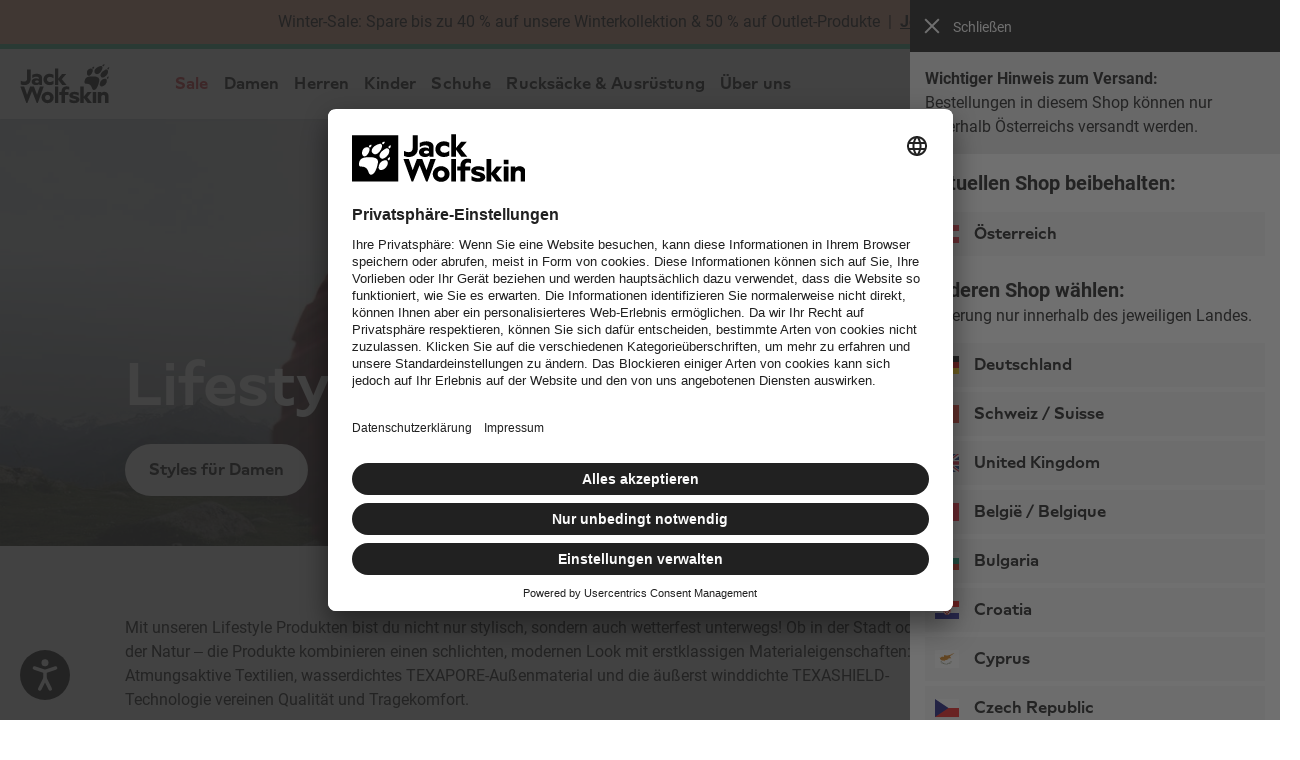

--- FILE ---
content_type: text/html; charset=utf-8
request_url: https://www.google.com/recaptcha/api2/anchor?ar=1&k=6Le6mFsrAAAAAA65zZReG9rE0NgFWmkGMIX3Ioy6&co=aHR0cHM6Ly93d3cuamFjay13b2xmc2tpbi5hdDo0NDM.&hl=de&v=N67nZn4AqZkNcbeMu4prBgzg&size=invisible&badge=inline&anchor-ms=20000&execute-ms=30000&cb=a6oqq3f86s4l
body_size: 49557
content:
<!DOCTYPE HTML><html dir="ltr" lang="de"><head><meta http-equiv="Content-Type" content="text/html; charset=UTF-8">
<meta http-equiv="X-UA-Compatible" content="IE=edge">
<title>reCAPTCHA</title>
<style type="text/css">
/* cyrillic-ext */
@font-face {
  font-family: 'Roboto';
  font-style: normal;
  font-weight: 400;
  font-stretch: 100%;
  src: url(//fonts.gstatic.com/s/roboto/v48/KFO7CnqEu92Fr1ME7kSn66aGLdTylUAMa3GUBHMdazTgWw.woff2) format('woff2');
  unicode-range: U+0460-052F, U+1C80-1C8A, U+20B4, U+2DE0-2DFF, U+A640-A69F, U+FE2E-FE2F;
}
/* cyrillic */
@font-face {
  font-family: 'Roboto';
  font-style: normal;
  font-weight: 400;
  font-stretch: 100%;
  src: url(//fonts.gstatic.com/s/roboto/v48/KFO7CnqEu92Fr1ME7kSn66aGLdTylUAMa3iUBHMdazTgWw.woff2) format('woff2');
  unicode-range: U+0301, U+0400-045F, U+0490-0491, U+04B0-04B1, U+2116;
}
/* greek-ext */
@font-face {
  font-family: 'Roboto';
  font-style: normal;
  font-weight: 400;
  font-stretch: 100%;
  src: url(//fonts.gstatic.com/s/roboto/v48/KFO7CnqEu92Fr1ME7kSn66aGLdTylUAMa3CUBHMdazTgWw.woff2) format('woff2');
  unicode-range: U+1F00-1FFF;
}
/* greek */
@font-face {
  font-family: 'Roboto';
  font-style: normal;
  font-weight: 400;
  font-stretch: 100%;
  src: url(//fonts.gstatic.com/s/roboto/v48/KFO7CnqEu92Fr1ME7kSn66aGLdTylUAMa3-UBHMdazTgWw.woff2) format('woff2');
  unicode-range: U+0370-0377, U+037A-037F, U+0384-038A, U+038C, U+038E-03A1, U+03A3-03FF;
}
/* math */
@font-face {
  font-family: 'Roboto';
  font-style: normal;
  font-weight: 400;
  font-stretch: 100%;
  src: url(//fonts.gstatic.com/s/roboto/v48/KFO7CnqEu92Fr1ME7kSn66aGLdTylUAMawCUBHMdazTgWw.woff2) format('woff2');
  unicode-range: U+0302-0303, U+0305, U+0307-0308, U+0310, U+0312, U+0315, U+031A, U+0326-0327, U+032C, U+032F-0330, U+0332-0333, U+0338, U+033A, U+0346, U+034D, U+0391-03A1, U+03A3-03A9, U+03B1-03C9, U+03D1, U+03D5-03D6, U+03F0-03F1, U+03F4-03F5, U+2016-2017, U+2034-2038, U+203C, U+2040, U+2043, U+2047, U+2050, U+2057, U+205F, U+2070-2071, U+2074-208E, U+2090-209C, U+20D0-20DC, U+20E1, U+20E5-20EF, U+2100-2112, U+2114-2115, U+2117-2121, U+2123-214F, U+2190, U+2192, U+2194-21AE, U+21B0-21E5, U+21F1-21F2, U+21F4-2211, U+2213-2214, U+2216-22FF, U+2308-230B, U+2310, U+2319, U+231C-2321, U+2336-237A, U+237C, U+2395, U+239B-23B7, U+23D0, U+23DC-23E1, U+2474-2475, U+25AF, U+25B3, U+25B7, U+25BD, U+25C1, U+25CA, U+25CC, U+25FB, U+266D-266F, U+27C0-27FF, U+2900-2AFF, U+2B0E-2B11, U+2B30-2B4C, U+2BFE, U+3030, U+FF5B, U+FF5D, U+1D400-1D7FF, U+1EE00-1EEFF;
}
/* symbols */
@font-face {
  font-family: 'Roboto';
  font-style: normal;
  font-weight: 400;
  font-stretch: 100%;
  src: url(//fonts.gstatic.com/s/roboto/v48/KFO7CnqEu92Fr1ME7kSn66aGLdTylUAMaxKUBHMdazTgWw.woff2) format('woff2');
  unicode-range: U+0001-000C, U+000E-001F, U+007F-009F, U+20DD-20E0, U+20E2-20E4, U+2150-218F, U+2190, U+2192, U+2194-2199, U+21AF, U+21E6-21F0, U+21F3, U+2218-2219, U+2299, U+22C4-22C6, U+2300-243F, U+2440-244A, U+2460-24FF, U+25A0-27BF, U+2800-28FF, U+2921-2922, U+2981, U+29BF, U+29EB, U+2B00-2BFF, U+4DC0-4DFF, U+FFF9-FFFB, U+10140-1018E, U+10190-1019C, U+101A0, U+101D0-101FD, U+102E0-102FB, U+10E60-10E7E, U+1D2C0-1D2D3, U+1D2E0-1D37F, U+1F000-1F0FF, U+1F100-1F1AD, U+1F1E6-1F1FF, U+1F30D-1F30F, U+1F315, U+1F31C, U+1F31E, U+1F320-1F32C, U+1F336, U+1F378, U+1F37D, U+1F382, U+1F393-1F39F, U+1F3A7-1F3A8, U+1F3AC-1F3AF, U+1F3C2, U+1F3C4-1F3C6, U+1F3CA-1F3CE, U+1F3D4-1F3E0, U+1F3ED, U+1F3F1-1F3F3, U+1F3F5-1F3F7, U+1F408, U+1F415, U+1F41F, U+1F426, U+1F43F, U+1F441-1F442, U+1F444, U+1F446-1F449, U+1F44C-1F44E, U+1F453, U+1F46A, U+1F47D, U+1F4A3, U+1F4B0, U+1F4B3, U+1F4B9, U+1F4BB, U+1F4BF, U+1F4C8-1F4CB, U+1F4D6, U+1F4DA, U+1F4DF, U+1F4E3-1F4E6, U+1F4EA-1F4ED, U+1F4F7, U+1F4F9-1F4FB, U+1F4FD-1F4FE, U+1F503, U+1F507-1F50B, U+1F50D, U+1F512-1F513, U+1F53E-1F54A, U+1F54F-1F5FA, U+1F610, U+1F650-1F67F, U+1F687, U+1F68D, U+1F691, U+1F694, U+1F698, U+1F6AD, U+1F6B2, U+1F6B9-1F6BA, U+1F6BC, U+1F6C6-1F6CF, U+1F6D3-1F6D7, U+1F6E0-1F6EA, U+1F6F0-1F6F3, U+1F6F7-1F6FC, U+1F700-1F7FF, U+1F800-1F80B, U+1F810-1F847, U+1F850-1F859, U+1F860-1F887, U+1F890-1F8AD, U+1F8B0-1F8BB, U+1F8C0-1F8C1, U+1F900-1F90B, U+1F93B, U+1F946, U+1F984, U+1F996, U+1F9E9, U+1FA00-1FA6F, U+1FA70-1FA7C, U+1FA80-1FA89, U+1FA8F-1FAC6, U+1FACE-1FADC, U+1FADF-1FAE9, U+1FAF0-1FAF8, U+1FB00-1FBFF;
}
/* vietnamese */
@font-face {
  font-family: 'Roboto';
  font-style: normal;
  font-weight: 400;
  font-stretch: 100%;
  src: url(//fonts.gstatic.com/s/roboto/v48/KFO7CnqEu92Fr1ME7kSn66aGLdTylUAMa3OUBHMdazTgWw.woff2) format('woff2');
  unicode-range: U+0102-0103, U+0110-0111, U+0128-0129, U+0168-0169, U+01A0-01A1, U+01AF-01B0, U+0300-0301, U+0303-0304, U+0308-0309, U+0323, U+0329, U+1EA0-1EF9, U+20AB;
}
/* latin-ext */
@font-face {
  font-family: 'Roboto';
  font-style: normal;
  font-weight: 400;
  font-stretch: 100%;
  src: url(//fonts.gstatic.com/s/roboto/v48/KFO7CnqEu92Fr1ME7kSn66aGLdTylUAMa3KUBHMdazTgWw.woff2) format('woff2');
  unicode-range: U+0100-02BA, U+02BD-02C5, U+02C7-02CC, U+02CE-02D7, U+02DD-02FF, U+0304, U+0308, U+0329, U+1D00-1DBF, U+1E00-1E9F, U+1EF2-1EFF, U+2020, U+20A0-20AB, U+20AD-20C0, U+2113, U+2C60-2C7F, U+A720-A7FF;
}
/* latin */
@font-face {
  font-family: 'Roboto';
  font-style: normal;
  font-weight: 400;
  font-stretch: 100%;
  src: url(//fonts.gstatic.com/s/roboto/v48/KFO7CnqEu92Fr1ME7kSn66aGLdTylUAMa3yUBHMdazQ.woff2) format('woff2');
  unicode-range: U+0000-00FF, U+0131, U+0152-0153, U+02BB-02BC, U+02C6, U+02DA, U+02DC, U+0304, U+0308, U+0329, U+2000-206F, U+20AC, U+2122, U+2191, U+2193, U+2212, U+2215, U+FEFF, U+FFFD;
}
/* cyrillic-ext */
@font-face {
  font-family: 'Roboto';
  font-style: normal;
  font-weight: 500;
  font-stretch: 100%;
  src: url(//fonts.gstatic.com/s/roboto/v48/KFO7CnqEu92Fr1ME7kSn66aGLdTylUAMa3GUBHMdazTgWw.woff2) format('woff2');
  unicode-range: U+0460-052F, U+1C80-1C8A, U+20B4, U+2DE0-2DFF, U+A640-A69F, U+FE2E-FE2F;
}
/* cyrillic */
@font-face {
  font-family: 'Roboto';
  font-style: normal;
  font-weight: 500;
  font-stretch: 100%;
  src: url(//fonts.gstatic.com/s/roboto/v48/KFO7CnqEu92Fr1ME7kSn66aGLdTylUAMa3iUBHMdazTgWw.woff2) format('woff2');
  unicode-range: U+0301, U+0400-045F, U+0490-0491, U+04B0-04B1, U+2116;
}
/* greek-ext */
@font-face {
  font-family: 'Roboto';
  font-style: normal;
  font-weight: 500;
  font-stretch: 100%;
  src: url(//fonts.gstatic.com/s/roboto/v48/KFO7CnqEu92Fr1ME7kSn66aGLdTylUAMa3CUBHMdazTgWw.woff2) format('woff2');
  unicode-range: U+1F00-1FFF;
}
/* greek */
@font-face {
  font-family: 'Roboto';
  font-style: normal;
  font-weight: 500;
  font-stretch: 100%;
  src: url(//fonts.gstatic.com/s/roboto/v48/KFO7CnqEu92Fr1ME7kSn66aGLdTylUAMa3-UBHMdazTgWw.woff2) format('woff2');
  unicode-range: U+0370-0377, U+037A-037F, U+0384-038A, U+038C, U+038E-03A1, U+03A3-03FF;
}
/* math */
@font-face {
  font-family: 'Roboto';
  font-style: normal;
  font-weight: 500;
  font-stretch: 100%;
  src: url(//fonts.gstatic.com/s/roboto/v48/KFO7CnqEu92Fr1ME7kSn66aGLdTylUAMawCUBHMdazTgWw.woff2) format('woff2');
  unicode-range: U+0302-0303, U+0305, U+0307-0308, U+0310, U+0312, U+0315, U+031A, U+0326-0327, U+032C, U+032F-0330, U+0332-0333, U+0338, U+033A, U+0346, U+034D, U+0391-03A1, U+03A3-03A9, U+03B1-03C9, U+03D1, U+03D5-03D6, U+03F0-03F1, U+03F4-03F5, U+2016-2017, U+2034-2038, U+203C, U+2040, U+2043, U+2047, U+2050, U+2057, U+205F, U+2070-2071, U+2074-208E, U+2090-209C, U+20D0-20DC, U+20E1, U+20E5-20EF, U+2100-2112, U+2114-2115, U+2117-2121, U+2123-214F, U+2190, U+2192, U+2194-21AE, U+21B0-21E5, U+21F1-21F2, U+21F4-2211, U+2213-2214, U+2216-22FF, U+2308-230B, U+2310, U+2319, U+231C-2321, U+2336-237A, U+237C, U+2395, U+239B-23B7, U+23D0, U+23DC-23E1, U+2474-2475, U+25AF, U+25B3, U+25B7, U+25BD, U+25C1, U+25CA, U+25CC, U+25FB, U+266D-266F, U+27C0-27FF, U+2900-2AFF, U+2B0E-2B11, U+2B30-2B4C, U+2BFE, U+3030, U+FF5B, U+FF5D, U+1D400-1D7FF, U+1EE00-1EEFF;
}
/* symbols */
@font-face {
  font-family: 'Roboto';
  font-style: normal;
  font-weight: 500;
  font-stretch: 100%;
  src: url(//fonts.gstatic.com/s/roboto/v48/KFO7CnqEu92Fr1ME7kSn66aGLdTylUAMaxKUBHMdazTgWw.woff2) format('woff2');
  unicode-range: U+0001-000C, U+000E-001F, U+007F-009F, U+20DD-20E0, U+20E2-20E4, U+2150-218F, U+2190, U+2192, U+2194-2199, U+21AF, U+21E6-21F0, U+21F3, U+2218-2219, U+2299, U+22C4-22C6, U+2300-243F, U+2440-244A, U+2460-24FF, U+25A0-27BF, U+2800-28FF, U+2921-2922, U+2981, U+29BF, U+29EB, U+2B00-2BFF, U+4DC0-4DFF, U+FFF9-FFFB, U+10140-1018E, U+10190-1019C, U+101A0, U+101D0-101FD, U+102E0-102FB, U+10E60-10E7E, U+1D2C0-1D2D3, U+1D2E0-1D37F, U+1F000-1F0FF, U+1F100-1F1AD, U+1F1E6-1F1FF, U+1F30D-1F30F, U+1F315, U+1F31C, U+1F31E, U+1F320-1F32C, U+1F336, U+1F378, U+1F37D, U+1F382, U+1F393-1F39F, U+1F3A7-1F3A8, U+1F3AC-1F3AF, U+1F3C2, U+1F3C4-1F3C6, U+1F3CA-1F3CE, U+1F3D4-1F3E0, U+1F3ED, U+1F3F1-1F3F3, U+1F3F5-1F3F7, U+1F408, U+1F415, U+1F41F, U+1F426, U+1F43F, U+1F441-1F442, U+1F444, U+1F446-1F449, U+1F44C-1F44E, U+1F453, U+1F46A, U+1F47D, U+1F4A3, U+1F4B0, U+1F4B3, U+1F4B9, U+1F4BB, U+1F4BF, U+1F4C8-1F4CB, U+1F4D6, U+1F4DA, U+1F4DF, U+1F4E3-1F4E6, U+1F4EA-1F4ED, U+1F4F7, U+1F4F9-1F4FB, U+1F4FD-1F4FE, U+1F503, U+1F507-1F50B, U+1F50D, U+1F512-1F513, U+1F53E-1F54A, U+1F54F-1F5FA, U+1F610, U+1F650-1F67F, U+1F687, U+1F68D, U+1F691, U+1F694, U+1F698, U+1F6AD, U+1F6B2, U+1F6B9-1F6BA, U+1F6BC, U+1F6C6-1F6CF, U+1F6D3-1F6D7, U+1F6E0-1F6EA, U+1F6F0-1F6F3, U+1F6F7-1F6FC, U+1F700-1F7FF, U+1F800-1F80B, U+1F810-1F847, U+1F850-1F859, U+1F860-1F887, U+1F890-1F8AD, U+1F8B0-1F8BB, U+1F8C0-1F8C1, U+1F900-1F90B, U+1F93B, U+1F946, U+1F984, U+1F996, U+1F9E9, U+1FA00-1FA6F, U+1FA70-1FA7C, U+1FA80-1FA89, U+1FA8F-1FAC6, U+1FACE-1FADC, U+1FADF-1FAE9, U+1FAF0-1FAF8, U+1FB00-1FBFF;
}
/* vietnamese */
@font-face {
  font-family: 'Roboto';
  font-style: normal;
  font-weight: 500;
  font-stretch: 100%;
  src: url(//fonts.gstatic.com/s/roboto/v48/KFO7CnqEu92Fr1ME7kSn66aGLdTylUAMa3OUBHMdazTgWw.woff2) format('woff2');
  unicode-range: U+0102-0103, U+0110-0111, U+0128-0129, U+0168-0169, U+01A0-01A1, U+01AF-01B0, U+0300-0301, U+0303-0304, U+0308-0309, U+0323, U+0329, U+1EA0-1EF9, U+20AB;
}
/* latin-ext */
@font-face {
  font-family: 'Roboto';
  font-style: normal;
  font-weight: 500;
  font-stretch: 100%;
  src: url(//fonts.gstatic.com/s/roboto/v48/KFO7CnqEu92Fr1ME7kSn66aGLdTylUAMa3KUBHMdazTgWw.woff2) format('woff2');
  unicode-range: U+0100-02BA, U+02BD-02C5, U+02C7-02CC, U+02CE-02D7, U+02DD-02FF, U+0304, U+0308, U+0329, U+1D00-1DBF, U+1E00-1E9F, U+1EF2-1EFF, U+2020, U+20A0-20AB, U+20AD-20C0, U+2113, U+2C60-2C7F, U+A720-A7FF;
}
/* latin */
@font-face {
  font-family: 'Roboto';
  font-style: normal;
  font-weight: 500;
  font-stretch: 100%;
  src: url(//fonts.gstatic.com/s/roboto/v48/KFO7CnqEu92Fr1ME7kSn66aGLdTylUAMa3yUBHMdazQ.woff2) format('woff2');
  unicode-range: U+0000-00FF, U+0131, U+0152-0153, U+02BB-02BC, U+02C6, U+02DA, U+02DC, U+0304, U+0308, U+0329, U+2000-206F, U+20AC, U+2122, U+2191, U+2193, U+2212, U+2215, U+FEFF, U+FFFD;
}
/* cyrillic-ext */
@font-face {
  font-family: 'Roboto';
  font-style: normal;
  font-weight: 900;
  font-stretch: 100%;
  src: url(//fonts.gstatic.com/s/roboto/v48/KFO7CnqEu92Fr1ME7kSn66aGLdTylUAMa3GUBHMdazTgWw.woff2) format('woff2');
  unicode-range: U+0460-052F, U+1C80-1C8A, U+20B4, U+2DE0-2DFF, U+A640-A69F, U+FE2E-FE2F;
}
/* cyrillic */
@font-face {
  font-family: 'Roboto';
  font-style: normal;
  font-weight: 900;
  font-stretch: 100%;
  src: url(//fonts.gstatic.com/s/roboto/v48/KFO7CnqEu92Fr1ME7kSn66aGLdTylUAMa3iUBHMdazTgWw.woff2) format('woff2');
  unicode-range: U+0301, U+0400-045F, U+0490-0491, U+04B0-04B1, U+2116;
}
/* greek-ext */
@font-face {
  font-family: 'Roboto';
  font-style: normal;
  font-weight: 900;
  font-stretch: 100%;
  src: url(//fonts.gstatic.com/s/roboto/v48/KFO7CnqEu92Fr1ME7kSn66aGLdTylUAMa3CUBHMdazTgWw.woff2) format('woff2');
  unicode-range: U+1F00-1FFF;
}
/* greek */
@font-face {
  font-family: 'Roboto';
  font-style: normal;
  font-weight: 900;
  font-stretch: 100%;
  src: url(//fonts.gstatic.com/s/roboto/v48/KFO7CnqEu92Fr1ME7kSn66aGLdTylUAMa3-UBHMdazTgWw.woff2) format('woff2');
  unicode-range: U+0370-0377, U+037A-037F, U+0384-038A, U+038C, U+038E-03A1, U+03A3-03FF;
}
/* math */
@font-face {
  font-family: 'Roboto';
  font-style: normal;
  font-weight: 900;
  font-stretch: 100%;
  src: url(//fonts.gstatic.com/s/roboto/v48/KFO7CnqEu92Fr1ME7kSn66aGLdTylUAMawCUBHMdazTgWw.woff2) format('woff2');
  unicode-range: U+0302-0303, U+0305, U+0307-0308, U+0310, U+0312, U+0315, U+031A, U+0326-0327, U+032C, U+032F-0330, U+0332-0333, U+0338, U+033A, U+0346, U+034D, U+0391-03A1, U+03A3-03A9, U+03B1-03C9, U+03D1, U+03D5-03D6, U+03F0-03F1, U+03F4-03F5, U+2016-2017, U+2034-2038, U+203C, U+2040, U+2043, U+2047, U+2050, U+2057, U+205F, U+2070-2071, U+2074-208E, U+2090-209C, U+20D0-20DC, U+20E1, U+20E5-20EF, U+2100-2112, U+2114-2115, U+2117-2121, U+2123-214F, U+2190, U+2192, U+2194-21AE, U+21B0-21E5, U+21F1-21F2, U+21F4-2211, U+2213-2214, U+2216-22FF, U+2308-230B, U+2310, U+2319, U+231C-2321, U+2336-237A, U+237C, U+2395, U+239B-23B7, U+23D0, U+23DC-23E1, U+2474-2475, U+25AF, U+25B3, U+25B7, U+25BD, U+25C1, U+25CA, U+25CC, U+25FB, U+266D-266F, U+27C0-27FF, U+2900-2AFF, U+2B0E-2B11, U+2B30-2B4C, U+2BFE, U+3030, U+FF5B, U+FF5D, U+1D400-1D7FF, U+1EE00-1EEFF;
}
/* symbols */
@font-face {
  font-family: 'Roboto';
  font-style: normal;
  font-weight: 900;
  font-stretch: 100%;
  src: url(//fonts.gstatic.com/s/roboto/v48/KFO7CnqEu92Fr1ME7kSn66aGLdTylUAMaxKUBHMdazTgWw.woff2) format('woff2');
  unicode-range: U+0001-000C, U+000E-001F, U+007F-009F, U+20DD-20E0, U+20E2-20E4, U+2150-218F, U+2190, U+2192, U+2194-2199, U+21AF, U+21E6-21F0, U+21F3, U+2218-2219, U+2299, U+22C4-22C6, U+2300-243F, U+2440-244A, U+2460-24FF, U+25A0-27BF, U+2800-28FF, U+2921-2922, U+2981, U+29BF, U+29EB, U+2B00-2BFF, U+4DC0-4DFF, U+FFF9-FFFB, U+10140-1018E, U+10190-1019C, U+101A0, U+101D0-101FD, U+102E0-102FB, U+10E60-10E7E, U+1D2C0-1D2D3, U+1D2E0-1D37F, U+1F000-1F0FF, U+1F100-1F1AD, U+1F1E6-1F1FF, U+1F30D-1F30F, U+1F315, U+1F31C, U+1F31E, U+1F320-1F32C, U+1F336, U+1F378, U+1F37D, U+1F382, U+1F393-1F39F, U+1F3A7-1F3A8, U+1F3AC-1F3AF, U+1F3C2, U+1F3C4-1F3C6, U+1F3CA-1F3CE, U+1F3D4-1F3E0, U+1F3ED, U+1F3F1-1F3F3, U+1F3F5-1F3F7, U+1F408, U+1F415, U+1F41F, U+1F426, U+1F43F, U+1F441-1F442, U+1F444, U+1F446-1F449, U+1F44C-1F44E, U+1F453, U+1F46A, U+1F47D, U+1F4A3, U+1F4B0, U+1F4B3, U+1F4B9, U+1F4BB, U+1F4BF, U+1F4C8-1F4CB, U+1F4D6, U+1F4DA, U+1F4DF, U+1F4E3-1F4E6, U+1F4EA-1F4ED, U+1F4F7, U+1F4F9-1F4FB, U+1F4FD-1F4FE, U+1F503, U+1F507-1F50B, U+1F50D, U+1F512-1F513, U+1F53E-1F54A, U+1F54F-1F5FA, U+1F610, U+1F650-1F67F, U+1F687, U+1F68D, U+1F691, U+1F694, U+1F698, U+1F6AD, U+1F6B2, U+1F6B9-1F6BA, U+1F6BC, U+1F6C6-1F6CF, U+1F6D3-1F6D7, U+1F6E0-1F6EA, U+1F6F0-1F6F3, U+1F6F7-1F6FC, U+1F700-1F7FF, U+1F800-1F80B, U+1F810-1F847, U+1F850-1F859, U+1F860-1F887, U+1F890-1F8AD, U+1F8B0-1F8BB, U+1F8C0-1F8C1, U+1F900-1F90B, U+1F93B, U+1F946, U+1F984, U+1F996, U+1F9E9, U+1FA00-1FA6F, U+1FA70-1FA7C, U+1FA80-1FA89, U+1FA8F-1FAC6, U+1FACE-1FADC, U+1FADF-1FAE9, U+1FAF0-1FAF8, U+1FB00-1FBFF;
}
/* vietnamese */
@font-face {
  font-family: 'Roboto';
  font-style: normal;
  font-weight: 900;
  font-stretch: 100%;
  src: url(//fonts.gstatic.com/s/roboto/v48/KFO7CnqEu92Fr1ME7kSn66aGLdTylUAMa3OUBHMdazTgWw.woff2) format('woff2');
  unicode-range: U+0102-0103, U+0110-0111, U+0128-0129, U+0168-0169, U+01A0-01A1, U+01AF-01B0, U+0300-0301, U+0303-0304, U+0308-0309, U+0323, U+0329, U+1EA0-1EF9, U+20AB;
}
/* latin-ext */
@font-face {
  font-family: 'Roboto';
  font-style: normal;
  font-weight: 900;
  font-stretch: 100%;
  src: url(//fonts.gstatic.com/s/roboto/v48/KFO7CnqEu92Fr1ME7kSn66aGLdTylUAMa3KUBHMdazTgWw.woff2) format('woff2');
  unicode-range: U+0100-02BA, U+02BD-02C5, U+02C7-02CC, U+02CE-02D7, U+02DD-02FF, U+0304, U+0308, U+0329, U+1D00-1DBF, U+1E00-1E9F, U+1EF2-1EFF, U+2020, U+20A0-20AB, U+20AD-20C0, U+2113, U+2C60-2C7F, U+A720-A7FF;
}
/* latin */
@font-face {
  font-family: 'Roboto';
  font-style: normal;
  font-weight: 900;
  font-stretch: 100%;
  src: url(//fonts.gstatic.com/s/roboto/v48/KFO7CnqEu92Fr1ME7kSn66aGLdTylUAMa3yUBHMdazQ.woff2) format('woff2');
  unicode-range: U+0000-00FF, U+0131, U+0152-0153, U+02BB-02BC, U+02C6, U+02DA, U+02DC, U+0304, U+0308, U+0329, U+2000-206F, U+20AC, U+2122, U+2191, U+2193, U+2212, U+2215, U+FEFF, U+FFFD;
}

</style>
<link rel="stylesheet" type="text/css" href="https://www.gstatic.com/recaptcha/releases/N67nZn4AqZkNcbeMu4prBgzg/styles__ltr.css">
<script nonce="aXoz9FWqtZo1-AIiW_Xn1Q" type="text/javascript">window['__recaptcha_api'] = 'https://www.google.com/recaptcha/api2/';</script>
<script type="text/javascript" src="https://www.gstatic.com/recaptcha/releases/N67nZn4AqZkNcbeMu4prBgzg/recaptcha__de.js" nonce="aXoz9FWqtZo1-AIiW_Xn1Q">
      
    </script></head>
<body><div id="rc-anchor-alert" class="rc-anchor-alert"></div>
<input type="hidden" id="recaptcha-token" value="[base64]">
<script type="text/javascript" nonce="aXoz9FWqtZo1-AIiW_Xn1Q">
      recaptcha.anchor.Main.init("[\x22ainput\x22,[\x22bgdata\x22,\x22\x22,\[base64]/[base64]/[base64]/bmV3IHJbeF0oY1swXSk6RT09Mj9uZXcgclt4XShjWzBdLGNbMV0pOkU9PTM/bmV3IHJbeF0oY1swXSxjWzFdLGNbMl0pOkU9PTQ/[base64]/[base64]/[base64]/[base64]/[base64]/[base64]/[base64]/[base64]\x22,\[base64]\\u003d\\u003d\x22,\x22w5R7w5fDqcKPwpMBXh/Ch8KBwow4wrJSwq/CgMKiw5rDilNjazBQw4hFG0EvRCPDmsKawqt4RENWc0Mxwr3CnGzDk3zDlhLCjD/Do8K9eioFw7DDjh1Uw4/Cr8OYAgbDhcOXeMKXwqZ3SsKKw5BVOCfDrm7DnXPDsFpXwo9/[base64]/Dn2LDkC19V3QvJ8KOXsOjYsO3w7U+wr8ZJjPDiHc4w5JhF1XDhsOzwoRIUsKpwpcXXH9WwpJYw7IqQcOSSQjDiF8ibMOHOiQJZMKEwrYMw5XDu8OmSyDDlyjDgRzCmcONIwvCvMOKw7vDsF3CgMOzwpDDkQVIw4zCvcOoIRdBwoYsw6sLOQ/DsnlvIcOVwoRywo/[base64]/DkRzCmhIpw6AzSATDssKvHTLDlsKxEjLDrMOQcMK/WQjDkMKBw5/CmXcVI8Ogw6jCjlgtw7l1wqzDlC8Ww7woaA9GacOHwrwMw4Qaw5lsF3l/w4EqwrptQHwSAMOaw7DDuk9ww51gfUcITFjDisK3w417TcOHCcOUIcOFBcKWwp/CkxQHw5nChcK1GcKHw7VtJcOFSzp+U1dowoozwqZ6FsO/M3jDml8RCsOKwq/DjcKtw4g/GyTDtsOzV2xjGcK8wprCnsKJw57DoMOnwqPDpcO/w5HCo0pNQsKbwo0VVzwRw4LDpCjDucO5w73DusO/aMOlw7vCqMKdwqzDjhpEwq8ra8OxwohYwrZjw7bDjsOlNGrCs07CvQVmwoApPcKWwo/DgsKSLMO/w7PCvsKYw6pvPHLDlMKcwrvCvMOJQXfDgkdTwqnDojcCw7vCimvCmHMAZHpRRMOKHnR6QGzDjkTCq8OYwoPCjcOCK2XCn1XCnj0QSwrCrcOMw617w7tBwqpXwohWRAPCoGbDnsOldsKKDMKbUBMYwrHCoXEjw63CgSXCi8OrdMOMOC/Cn8OZwp3DvsKuwokjw6fCtsOCwofCpnxZwr5dNnTDicKRw7rCrcKCXRcqEg0+w6oCTsKDwrFyF8OJw6vDocOZwoTDqsKGw7dsw4DDnsOQw6pTwoVcw5/Cr1AnWcKNSGNPw7/[base64]/CjBQUbcKLwqZIYGsXcC/CssK3w7ZOOcKsZcKmYhtNwpZFwrLCginCu8Khw5nDhcK7w5zDgBAxwp/[base64]/Ck8O+wqjCg8K1w6LDvkxSW8KYwrTCmC4sw7bDp8KSKMOswrvDh8O/DC4Uw4/CiyxUwr3Ct8KcdHs4DMOiRBzCpsOGwrHDuFBdLsK+U2PDpcKfawIAYsOiYC1rw4TCp2kpw7hyDFHDpcK2wqTDl8Kew6bDp8OPWcO7w6nCnsK4YsOfw5vDrcKowobDg3M+AsOswo/Dl8Oaw4EPMTQrf8O5w7vDuCJ3w5JHw7bDnltZwojDuVrCtMKOw5XDs8Otwr7CucKNWcONC8KUcsOpw5BowrpCw4Zfw7XCusO9w4cCasKAe0XChT3CqiPDvMK1wonCh1zCmsKXWR5cXBfCkR/DgsOWBcKQfFHCkMKWPloycsOeUVjCgsKKHMOww4N6TEAww6rDqcKCwp3DsikhwqzDkMK5DcK/O8OUVhHDqE1CeBzDrEDCgi/[base64]/Dh8KSwplOw6QEXMO3wrUlwqfCphRtM8O3w5LCuQ54wpfCh8O7PiMVw7g+wpDDpMKuw5E/ccK1wq4cwrrCssKMLMKaQMORw60SGAPCusO4w45EPC/DmUzDsDxNwpnCqBdvwonCo8O0HcK/IgUcwrzDmcKlCnPDgcKNfG3DnRTDhgrDhBsrUsOPE8K/fsO7w4Y4w4crwprCnMKmwoXChGnCkcO3wp0HwojCnF/Dg0tcNBI6ETnCncOfwrsBCcO3wo1ZwrERw5gKc8Kfw43Dg8OsVh5eD8OlwrBXw7PCjQZIbcK2TGHDgsOxMsKTJ8Oewo5Bw5FsccObPsKiDMOKw57ClsKew4rCgcK1NDbCisOMwr4gw4PCkwlmwrV8wpnDiDMjwqvCh0p4wq7Ds8K+cywIHsKJw45SNRfDg3/DhsKbwpE7worCpHPDrsKJw4AlUisqwqEhw4jChsK9XMKBwobDhMK+w6k2w7bCpMOZw7M2eMKjw6stw6nDlF5SNForw5nDkyUhw4rCnMOgHsOswpFDV8KKc8Ohwoocwr3DtsOBwqvDigHDkzTDrDbDrwjCkcOBW2bDlsOFw5ZrWwzDtR/DkzvCkCvDhV5Zwo7DoMKXHHIgwqAhw5PDgcOtwpRnDMKmSsKxw4UZwokmWcK8wr/Ci8O0w5lja8O0QzfCmz/DkMOFVFPCjxIbAMOSw54/[base64]/Ds8OjwpPDmS3Cp8OrasOKwrY4D3/Dol/[base64]/Dj8OTw41gwpbCp8OyIm9DSsOiwofDnsKZFcOAw5lDw74rwp1tacOwwqvCrsORw5XCusOMw7s0KsOBNnrCvgRKwqdowr9gLcK4Bh5iNDLCusK3cyBaQ3h6wo1bwqHCvTjCnzBWwq08bsOORMOqw4MRQ8OGNT0YwofCu8KMSsO/wr3DjjlGO8KqwrfCgMOseBXDusOqcsO1w4rDuMKKLsO+fsO8wpjCjC5ewp1DwofDmn8aW8OEV3VIw7LCvnXCgsO/[base64]/UgLCh1IXOD7DlnDCp8Oaw6lIKyLDlEDDq8ObwpY5wpPDjnDDpzEAwrPCinjCn8OoPV5/E1LCnCbDgsOZwrjCo8KQanfCsW/DocOnV8Oow4DCnxBKw6o0OcOMQVlyVsOOw7B9w7LDqVEBY8KTCEkLwp7DkcO/wqDDvcKqw4TCuMKyw6xwN8KKwo1owozCq8KHAWMvw7XDrMKmwo/CuMKXbsKPw40yJkNnw4YmwrdROGpxw6w/GsK8wqUTEgPDjilHYWnCrMKsw47Dp8OMw4xeMEfCpz3CtyTDusKHLivChx/CgMK7w61owoLDvsKnfMKRwosvPQknwpDCisKsISteIMOZIMO4GE7Dk8O4wr55VsOWBTAAw57Dv8OtU8Ozw5bCmRLCgx51TCJ4I3LCkMKnw5TCqR4ESsOZM8Oow4nDvcOXJsOWw7chBMKSwpJ/woMWwrzCjMKWV8OiwrnDnsOsNsOBw73CmsOwwobCqRDCqS1Iwq5oBcKNw4bCrsOUSMKWw7/[base64]/DqCdzwq7CkMOXw7HCpjDDvsKjw6dKw4PDlMORwogfw5ZUwpzDtD3Cg8KWGUBICcKsIiUjNsOswo7CjMOiw5vCrMKOw6PCp8O8Vz/[base64]/CnkzDusOQZwkZw6fDl8Kqw4fDvMKzwq3Co8OTPBPCpMK2w7/Duk4Lwr/CqyHDkcOoJMKWwrzClcKPfj/DrkjCuMK9FsKwwo7CjUxDw5HCm8OTw4huAsKhJWTCusKSYmcpwp3CjRR1V8O5wrpYfcKEw5lYwotKw4skwrA7WsO8w6DCjsK/wqXDncKpAFnDrSLDtXbCnDNhwoDCoyUGSMKMwop0QMO5OD0vXxsXMsKhwpHDosKWwqfChsOxW8KGJW8BbMKkakxOwp7ChMOqwp7CtcObw7Naw5VrNMKCwpjDgCnClX8Ow6MJw59fwqDDoWATAVBJw55/w7HCp8K0S1AAUMOHw4AcOG5Bw6tRw4YVLVMWw53Du2DDqUYzdMKtdxvCmsO2MBRSDknDtcO2wqXCik4kU8Oiw6bChxhRLXXCuw3Dl181wpRlCsKhw5bCo8K3Cj0uw67CnCPCgjNAwo49w7LCvH5URiIGwprCtMKlKMKeKhjCl0jDusKQwprDukJHU8KYRS/DihjClcKpwqIkaDTCt8KFSzAcRSzDqMOCwqRHw7LDjMO/w4jCm8O0woXCih3CnAMdEX5Xw57Cm8O/[base64]/Qj/Cpm3DvwAjwr1AwrzDoMO6w6vChsKww5bDoD9wWMKXdkorXnnDp2AVw4XDtVPCnh3CrsOWwpFHw48oLsOJUcOkXsK8w5w6SRDDs8K5wpRkSMOnewHCtMKyw7vDg8OpTjXCnTsBMMKTw6fCggLCjHLCnz3Cp8KAMcOAw6N7J8OHaQYbPMOjwq/DqMKawrZEV3PDvMOUw7HCm0rDkwTDkncEJMOiacOHwpXCnsOiwp/DsyDDusKOGMKBNHvCpsKCwotRHGrCgRnCtcKxbBorw5hfw4gNw69dw6/[base64]/[base64]/DlsOqw44+EXTDhBghwobDoj/CoW5SwqbCgMKkEQPDglbDscOjJnLDsFzCvcO0KcO8ecK0w4nDpsKiw4gEw5nDucKOaX/Ch2PCmzjDiRBhw4PDlhMuXmlUJcKUSsOqw6vDgsObQcOLwrccd8O/[base64]/J8OREkY5w7PChF/DpsO6XMKmw5PCkcK2wrcmbMKBwp/CoQTCgcKXw6fCmw5zw5F8w5rCuMKXw5zCv0/DuxUuwp7CmcKgw7FfwpPDqQA4wobCuUobJsOxOsOFw6NOw5F4w7PCj8OUG1oGw7JKw5HCqG7Dhk7DpE/DgXtzw6xUV8K3Rk/DjBwcUVooHMKLwpbClAA2w5rDgsOvw7rDsndhZGMMw6rDiVbDv0Z8IT5YHcKqwqxLKcOiw7jDmFg4FMO0w6zDscKxbMOLN8OKwoZHcsOzAxFrS8ONw7rDg8KhwrFmwooNbi3ConnDgcOTw43CtsO1cBQgTjkHDw/Cnk/CjD7DujJ2wrLDl3nCtiDCs8Kiw705w4UZdT4eNcOIw7vDmSUdwo7CoQ1gwp/ClXYsw4Umw55vw7cuwqDChsO5JcOowrlGenxPw4XDgTjCg8K6V1BZw5PDpxx9M8OcPB1lRxx5LsKKwpnCvcKiVcK+wrfDuxLDhATDvwguw5LCvzvDoUfDpMOTIQYkwq7CuT/DnyfCkMKCdTARWsOkw7VbAzfDl8Oqw7jCpMKIfcOJwo86JC0ESDDChCPChcKgO8OBdkTCmGlLI8KHwq4ww6NQwqTCpMK3woTCvcKbJcO4fBbDpcOmwpHCv1VFwpM3YMKFw5N9f8O5OXTDjnTCo3UeAcKFLnrDicK+wqvCpxDDsTvCrsKwRG9nwp/Cnj/DmVnCliNsNMOXG8OyI13CpMObwo7DmMK0WinCkXYyKMOKFMKWw5Ryw6/Dg8O9DcK+w4zCuTTCvCvDim4XScKEfgUTw7jDhyljScKnwpjCiH/Dsz8Uwpx0wq0lGkLCsFLDjVzDri/Dt0/DgSPCjMOawpVXw4ZFw57CgEFXwr9VwpHCrmLCucK/w6rDgsOJQsO3wr5FLidyw7DCs8O+w54Rw7TCisKMEwjDqwnDoWrCrMOnLcOpw4lsw6p4wqJyw58vwp4Iw5DDlcKHX8ObwpXDisKbY8KUQcO4OcKEGMKkw5XDjS5Jwr0owqN9w5zCl0fCvB/CsVTCm3HDkD3DnSwFfFoEwqfCownDhsKnJBgnAzXDhMKNWy/Diz7DiR7CpsKMw6/DusKIcXrDihMHwpw8w6Ntwr9hwqRRWMKOEE99AU/[base64]/[base64]/[base64]/DosKDworCqifChMKpDgjDhMKHwoTDl8K/w6jDh8OYOQ7Dn03Di8OWw5LCisOWXcKyw5nDtUQneB0BUMOZVFRaMcOMA8KzJHZqwrrCh8Kgb8OLfXQnw5jDvFUVwo4cXcOvwo/CoTdyw4EaDcOyw6PCu8Kbwo/CrsKZBMObDxhnUi/DnsO4wr4kwpJtSAEUw6XDqk3Dj8K+w5fCpsOpwqXChcKXwpwuXMKndjnCs1bDuMKDwoJGNcO6PwjCiBTDmcKVw6DDucKEQR/CqMKICw/Ci1wqWMOlwoPDrcKBw5QlJWtUdkHCgsKAw6A2cMOWNXDDrsKKQELDtsO3w50iYsKaH8KwW8KhJsK3woBcwojCpi4KwqVnw5fCjxZIwoDCgH1ZwoLDkWBcJsOewrZew53DkgvClFk6w6fCksOLw5bDhsOew4BmRnVkex7CqlJrDsKbW1fDrsKmSyFeXsODwoM/ATwwasO5wpDDrkXDj8OjE8KAfcOlEMKUw6RcXyMqeSwbdCBZw7rDnX8zUQYWw4wzw51Aw57CiDt/[base64]/w4nDgX/Dvk1OSGVAaSdhw6bCjj1lUVFkTMK7wrt/w6bCi8KJW8Ogw6B3HMKRFsKUfn9ew63DrS/[base64]/YMKNF8KNJ0tewo47wpB5bzfDnkpww7zCsHTCkh9Yw4XDmiLDpgJpw4HDoXslw6ERw6nCvj3CsyBvw7/Cm2UzTnByT2HDiD8jOcOaUVfCjcO8WsOOwr5bFMO3wqzCsMOZw4zCuCjCgzIOID4yCSo+w7rDjwZAEi7Co21WwozCvcO9w45IFsO8wrHDnhctDMKQRTTCnlXCpUY/wrfCicKhFTp6w4LCjRHCusOJIcK/w7UXwpwBwoleSsOzLcO/w5/CrcKeSXJNw5TCn8K5wqcrKMO9w4PCrl7DmsOYw6RPwpDDiMKdw7DCiMKMw7bCg8K+w5lOwo/CrMOtYDs3X8Kow6TDqMO0wohWZQURw71YQUPCpCjDr8OXw4zDssKAVcKgEjDDmnY2woslw64BwqTCjTTDiMKhYT7Dl3TDoMKlwoHDpznDkUnChsO7wrsAEDLCq0sYw6dcwrVUw4BdDMOxKhxIw53DmMKOw4TCoxHDkTbDoU/DlnvCtzQiacO2HwRUK8KKw73DlDEwwrDCl1fDssOULsKrIgbDn8Kqw7HDpC3ClkN9wo/[base64]/DiMOGwrbDncKEHxtRw7HDl8OCw4jCn3jCuHNswrZxa8K7b8ORwqrCscKvwpLCs3HDpsOLSsK4HcKowqHDtjUZdk5zBsKRL8KmXsK2wrfCqsKOw7xEw6Izw6XCuRYpwq3Con3DlEPDh0jCmXQFw7DCncKUFcKVw5pKMkd4woPDjMO0dUrCmm9Lw5Abw6p/EsKAdFUmXsK6LT/Ckhp4wpUewozDoMOvX8KwEMOBwo9Bw53ClcK9R8KIXMK9TcKgF1sqwoPCg8KdJR7CpB/DosKBUVQoXg83KyvCucO7MMOlw5hXEMK3w7BVGXLCtwLCrXTDnkPCssOqSRDDssOZQ8K3w6EmGMKYIQrDqMKVNiFnB8KJExVDw6dAY8KYQgvDlcOVwqvChz9dWMKQAiQ8wqYOw6LCisOaVMKbXsOTw4N/wrPDlMKVw4nDkFM/A8OdwopKw6bDqnVuw6nCjzrCksKnwqEgwp3DsRHDrSY6w6NcdsKBw4jCn1PDvsKswo7DncO6w5tOA8O6wq5iDMKnesO0FMKKwqPCqBw/w4ULQ0ktVEM9diLDvcKwLwjDtcONZcO2w4/CjjnDicKpUgInQ8OIbiALa8OkKynDsjIGFcKZwonCtMKpHGzDrmnDkMODwoPCpcKLb8Krw67CgjrCv8K5w4FNwoUmORTDhXU1wrV4w5FuKEZswpjCk8K2GcOof3jDvhIGwqvDrMOxw5zDjWVkwrbDj8KlfsKvdB5RdUTDkldcPsK2wq/DtxMCbWkjflzCkmLDjjI3wrkCM1PCnhLDhWgGIcOAw4HDglzDnsOYHH9Yw60+TkBFw73DncOnw645w4Eiw7xPwoPDtBUPUw7CjUx+UsKdAsK2w6XDoDjClS/CqyJ8YcKrwqMrMBbCvMOhwrHCuQDCrMOWw7PDt0ZeDj3DkyHDnMKpw6Mqw6rCsm1Nwo7Dvw8Nw53Dgm4SaMKyfcKJGMOAwox5w7/DnsOBEnnClCfDkwDDjHLCrGrCh27Cp1jDr8KYQcKWZcKBMMKtB0HDil8awrbCgC51IHlDcxvCkjLDtS/CkcOBF2JSw75awoxxw6HCucOVVkk7w4jChcKdw6HDgcOOwoLCjsO/[base64]/YsKOIMO2asKiwr4gP03ChVrCtcONwozDqsONQcKKw7/DtsOWw6YkL8KZcsK8w7Rkwrwqw79owoNWwrbDgcO4w7fDqENFZ8K/f8Khw4ITwoLCqsOjw6ElAn59w4DDmxsuHzjCql0oKMObw6sDwpnCqARVwp7Cv3fDucOQw4nDg8Onw4jDo8KQwqxzH8O4JX7DtcO/[base64]/Dm8KHwpx7wq5PwqNSdMOaw4t/wrPCiz8iA1zDpcOzw5kmayAfw5jDuSLCscKJw6IHwqXDgw7DnAVCS3bDmVLDpXkoKGDDiS3ClMKXwp3Cg8KXw7oRYsOqf8OPw4zDizrCv0vChA/Doh/DomXCl8Oxw6JHwpBwwrdpJCvDlcOywrjDuMKiw4fCjlfDq8Kmw5QXExMywqkHw4QsSRnDkMOlw7QrwrcmMgzDm8K2YcK4S2opwrZdbUzChMKjwp7DrsOcXUnCtC/CncOfJMKqGsKpw7XCoMKdWUNRwrnCh8KuDMKRMjjDo2bCmcOxw70oH0fDqD/[base64]/GsKIYV1Yc8Ouw5AbQsK9f8KNw6YLLSQVYMO7F8KMwpBzHcObfMOBw4t7wp/DtS/DsMOPw7LCjmXDtcOrP37CrsK6TsKXFMOlwojDmgRyLMKOwpvDmMKKI8OiwrxXw6vCmQ8Cw5U5dcKawqjClMO0TMOxb0jCpjw1WT1ITwvCozjDkcKsf3ogwrzCkFhgwrvDs8Kiw7DCocOYXE/[base64]/DlzpNQwXCnRQyN3l/wpnChMOJKcK4wqo0w7bChFrCj8OfEkzDq8O1wpXCumhxw5FNwoHCl0HDrsO/wo4pwqN9CCHDggPCkcKAw40UwoTCn8KLwo7CrMKEBCwlwpjDiyZTeXLCm8KKTsOzOMOrw6RPYMOqecKbwpsTaltBEilGwqzDlH/Ck1oKI8OvSFzClsK7PHHDs8KIP8OJwpAkWWDDnQ9pUzzDnkxIwoxswrPDoXUAw6QAJcKtfnY8N8Olw6EjwpJQfj9PAMOxw78TYMKVYcKTUcOlZi/[base64]/Do8KncsKxw5NOfWgkwoMswrvCjFULwonCgwh+ej3DkCfCrA3DusKhP8OawpgwSQbCiiDDsQDCjSbDplwgwqFywrhtw7HDnzrDiBvCvMOjR1rCp2zCs8KYOsKdECl/[base64]/[base64]/wrLDq8O0woXDuzVgcsKkMwbDksO0w50Aw7rCpsOrP8KDfzrDnRbCvVNtw6DCj8Kgw75XFmQqJ8OFOVPCqsOlwpDDtmU3RMOJTBHDn3NFwr/DhMKabAbDtnFVw67CqwTCnXRcIErCqi4sHiE8C8KEw6fDvGzDkcKMeGEHwrhBwrrCplZEPcOePg7Dl3Yrw6nCqww/fMOGw5nClxFDaS7CpsKfViw4QB3CmEZVwqkRw7ASfX1ow7kiLsOgSsK5JQg6FX13w6HDvMOva2fDpQAmei/[base64]/Cswt1w7vDkMKzw4wXR8OFwpbDgcKGwpPDkWLChy1/[base64]/w55/w73DvMK6OcK1UCsHNMKEwow4SUZvd0nDo8Okw6M2w6DDgBzDgSEUXT1mwqBowoHDs8OywqURwozCvzjChcOVCsOBw5rDuMO8RBXDkxfDjMOqwrE3TiYCw54KwqJyw7fCvVPDnQ0RBcOwdwxQworDkA/CpcK0IMKNLsKqRsK0w5/DlMKgw7Z9TBVLw6XCs8O1w6XDocO4wrYEP8ONUcOTw6AiwpvDgH/Cp8K9w5LCgUbCsWtSGzLDncKXw7gMw47Dn2bCjMOEeMKLJsKJw6fDqsO6w6N6wpzCnD/CtsKow6fClW7Ch8OFDcOhGMKxQRbCtsOfXMKyIk9ZwqNZw7PDp1DDkMO4w71OwqQTWHJsw4HDlcOTw7rDnMOVw47DisOBw44ZwohjE8KlYsOpw73CmMKXw7rCjcKKwqdJw5zDnSkUQV8tQ8Ogwqdvw63CqXLDtlnDusOdworCth/CpMOewpBrw4XDhHbCtBgVw5h5KMK4WcK3VGXDiMKmwpM8JMKzUTssTsKdwpZww7vCmVzDscOIw685JnYOw5skaWlGwqZ/fsO/CkHDqsKBS3LCvMK6FcKNPjvDviPCgcO/w7TCr8OOCQZXw4hDwolJOkFAHcO8FcKuwo/CmcKnOHvDncKQw649woRqw7h9wrrDqsKJbMKOwpnCnU3CmDTCjMOvP8KIBRotw7TDkcK5woDCpz9Ew4HDvsKxwrA0FcKzJsO1JcO/WgFvecO4w4vClnZ/S8Opbl8kdiXCi0zDlcKnDXtxw5PDm3l4wpw8HSnDoGZZwr/DmyzCiUwgREhjw5jCmXshYMOnwrwPwrbDkS4Bw77CjSktcsOjWsOMEcOwUcKANFjDqAd5w7vCoSfDqi1jY8KRw7VUw4/DqMO7Q8KPHmTDjsO5ZsO5U8Kgw4jDnsKhLwsjcsOwwpLCjH/[base64]/ClMKXPmIRLDdQwozDqsO6G2fCmm12CMO4CMO6w73CrcKuLMO+csKMwqXDl8O3woDDl8OxBSV8w4xXwpA/[base64]/[base64]/CusKpw4fCv3zDscKtwrvDssOYw58Bw4fDkiF3QUJ4wq93ecKDXsOkEMOBwogjWDDCpHnDrDzDssKIGkLDqsK8woXCjC0Fw5PCssOqADDCrHtNWsK3ZgDDuWccDQsDKsOlA3w4QVLDqEjDqFHCocKDw7vDrsOrZcOEBEPDgsKwQmZNBsK/w7grH1/DnSNaAMKSw5nCkMKzecO5w5vCiWfDu8O2w5UBwrTDpm7Dr8Ktw5NOwpM/[base64]/Co8KvBnlrw7LCgDXCh8KAw4kJc8OHw5rCmSIzYsOGfGTDrMOMDsObwqECwqRHw51+w5NbZcORWX8Uwqhuw6bCt8OCUHwLw4PCvHMuA8K6w7jCi8O6w7ZSbUfCn8KMc8O5BjHDrgLDlU3CicKtTi/[base64]/Dj8KUUDhxLE/[base64]/[base64]/[base64]/[base64]/[base64]/[base64]/DtGjCv8K6H1Z0STk6wqcJGm4+wpQNOMK2MGNeCDfCrcOGwr3DjcK4wpk1w6N0w5xTRm7DsyfCvsKnWhBbwqRqAsO2eMKiw7EbSMKKw5dzw7NWXE8+wrd+w4kCI8OwF0/Ci2zCghNNw4LDo8K/wpHDmMKEw4jDkgXDqUHDmMKaQ8Kqw4TCn8KUOcKyw7LCjDF6wrNJIsKOw4sFwqJmwojCtsKfPMKuwqBIwokFYXDDlcOfwqDDvCRfwo7DqcKzN8OGwqhlw5rDgljDo8O3w6zCosK1cjnClTvCi8Obw4o/w7XDpMKtwr4Tw68mKyLDrl/DjATCt8OSY8Oyw7cxMUvDisOpwqIKK0rDi8OXw77DsADDgMOFw7LDhcKAbnh0C8KkLwrDqsO0w4YkbcKzw4wPw6lBw7LCn8OrKkTCrMK3TS40ZcONw7V0YEtgEl/CgmbDnWkTw5JQwrl7CS03LMOowqZWFw3Cjy/DjUBNw5Jdfx/DisOmDE/CuMKwcEnDq8KzwrxqEEd8aRguPiXCm8O2w47ChV/ClsKIdMKcwqoiw4F1ccONwrhSwqjCtMK+TMKhwolFwpNMQcK9Y8K3w4w0cMKBKcOZw4plw6g3Dg1/W00DeMKNwo/DnXTCq2E1EGbDu8KiwrnDtMOpwqzDv8KtKTk7w69iN8KBIBrDscK5w7kRw6bCn8ODU8OJwrHCs2ZBwoPCgsOHw5xKfzpqwpPDsMKcfTBtWE/Ds8ONworDix1+K8KTwozDp8O6wq7DtcK3N0LDm3XDtsO7MMKpw79EV3UlKznDqV47wpvCjmlYWMK3wpDCocOydiI5woInwpzDtwbDiG0bwrsEQ8OgBEF8w4LDumjCkVlkVnrDmTxhUcKwFMO6wprDh2MdwqZ4acOFw6/Dq8KfKcKow7zDtsK/w6tZw5EyScKNwo/DnsKTRSpnfMKiX8OFM8Oewrt2Q0dEwrElwpMcdSckGzDDqVlJNMKed18tIB8Pw5gALsK1w5vDgsOzDCgfwo9hD8KLIcOzw6gIaVnCrUs2cMK1ezXDkMOSE8O9w5BaP8O2w67DiiFBw5wFw7t6Y8KPOVHCg8OJG8KvwpXCr8OXwp4WbE3Cp2PDkhsrwqwNw5/CrcKMOVjCucOLHlfCmsO3ZcK5HQHCtgBDw7NWwrHCrhwrEcOKFjkyw58pdsKAwrXDoh/CiE7DlBHCm8KIwrXDr8KRfcOxKkcMw7JnVHVrbsOTYFfCoMKmTMKPw4IGXQ3Cij85a1vDgMKQw4YGScOXbQpZw7MIwpIVwohKw5vCjWrClcKRJTUcVcOZPsOYSsKfIWJXwqDCm2Ikw4oiaBHCjsOPwpcSd3Jzw7cIwoLCksKoD8KWKD8sYV/CucKEbcOVUcOGNFklAwrDhcKATsOyw7TDunLDj216JEfDuAdOe2I0w6fDqxXDs1vDs2vCjMOOwq/DtsOTRcO1Z8Ozw5NzfHJBI8K1w6PCpsK5RsOccFQ+FMO5w41rw4rDokpKwojDmMO+wpoJw6h2w4XClnXDsnjDpx/DscKdTcORdClrwo/[base64]/Lw4Mw4Itw4PDvGRxw7zCh0NPZ2fDqsKNJBJ+w7Rjwro2w63CiSBXwo7DtsO/ewcbBFNpw7UEwp/Djg8rFMOpUj8xw73ClsOgZsO/[base64]/L8KHw6A7w78xIgtawqoMwpZReRrDn1ZADcKbD8KxfcK8woU/w74UwonDnkRZQGXDk2oVwqpdKihPEsKQw7XDig8pZXHCiUDCocOAE8OOw7DDvsOYfT0nMQRabTvDqmXCrXfDris8w6l7w6Z8wrNde18OIMK3dSt0w7JaHAXCo8KSIVjChMObTsKKSsOYwqvCuMK/w4MHw4RPwr0aJcOsVMKZwqfDtcOzwpIGAMKFw5gfwrnCnMKqOcOAwoNgwo0WYldkKAEpwrrDtsKvX8KJwoUKw6bDjsOdEsORw7LDjh7CiQHCpBEAwrUAGsOFwpXDu8KBwpTDvjzDnQYtR8KiSxhEw4/[base64]/DkMKTYWd6CMOWw4Vkb0Fiw5TDpX8zMsKVw6fCkMKzGG3DiQ14Sz/Cox/DmMOjwqDDrCLCsMKswrTCkHPCqWHDiUUFHMOIUFhmQlzDjCZ4L1QCwrnCm8OiCXtERCTCisOowq41HGhaBSXCksOuw57DmMKDw6LDswPDvMKVwprCjlZ3w5vDl8OCwqvDtcKGUH/Cn8K5wrlhw7oYwqzDkcOhw5Vtw7AvNDlIScO3Gi/CsRTClsOcDsK7F8K/wonDksOMFMKyw4toLcKpDWzCtnw9w5A8B8OWA8K2KEIzw5VXC8KQLzPDlcKLX0nDhsKHCsKiXTfCmAJ2EgjDghzCpiIbJsOuVXRbw5rDnxfClMOcwq4Fw4xewo/DisKIwpx6anTDiMKSwqrCiU/CjsKpccKjwrLDlgDCsEvDksOgw7fDryUIOcKIKATCvBvDsMKrw6PCvRYdSkfCkWPDkMOYD8K4w4jDvyHDskrCk1s2w4jCmcOrZF3Chj0YORPDm8K7CMKoBlTDvD/DkcObYMKvB8O/w43Dk0Z5w6rDksOqCXZjwoPDjzLDu0oVwodFwq7CvUFRJRjDoifDgQkkCCHDkwvDtAjChRPDt1FUCgdENHjDvCk9O2IVw6xObMOnWmYGWWPDgk1/wo5kXcOlKsOpXHN8WMOLwoXCsk5oa8KLfMOfb8Oow4Viwr4Jw5jCpCUhwp1Vw5DDmXrCqMKRE1DChl4Gw7jClMO3w6Rpw4xjw4FAGMKHwr9lw6jCkTzDsGo4RzlSwrrCkcKGdcOrRMO/dMORw57Ch2LCt2zCrsKFZlMoYlXCvGFBKcKLK0JRG8KhKsKrLm07HhUoesKXw5okw6RYw6XDicKyHcOLwrcUw4PDr2lXw6FMc8K5wr0dS08ww4kqY8O8w55zO8KVwp/Dj8O3wqAKwoc8w5hKZXhHPcKIwq1lLsKMwqXCu8K3w5dRO8KSWj4jwrYXWcKSw6bDtTUPwpXDqWoXw4U2wonDrcOmwpzCqcK2w5nDoG5sw4LChCIzDArCgsKqw5UQNFtSK1jChR3CmEZjw4xQwo7Dl2EBwqPCri/DmirCj8KwSB3DukDDrQ4/[base64]/w43Dp2x0wofCpsKrwr/Do8O6w6QVwp58R8O/wqJwdFh0wqchZ8K2wrc/w6YeHiNUw6YhIy7CjMOAJDp2wpDDvzHCp8Knw5LCrcKLw6vDrcKYM8K/QMKZwr0tNQdpLj/[base64]/DncKSb8O0w67DqhrDnMK7JMKjwqsTT8Kpw45jwrUQesOhSMOiUGzCtmvCj1DCkMKUe8OJwrlbf8Opw4wfScOnIsOSRCLDn8OiHhjCowzDtMKTYSvCmmVAwrAdwpDCpsKWIwjDscK/wph1w7TDji7DpXzCp8O5I1IRDsKiQsOvw7DDg8KhRcK3RD5mXz0SwqrDsk7CqcOKw6rCs8OvBsO/Kg3ClQVKwoHCu8OBw7fCnsKgAWnCqlo2wojCtsKYw75vQhTCthcAw79TwqrDtChFP8KGQBDDlsONwoZlbQBzbsKbwqEKw4nCqcOkwrc/wpnDiCoww7J5N8OvUsO9wpZNwrbDvMKMwpzDj3tBJVLDlntbC8OmwqzDi3Q4M8OKLcKXwrrCqWlyLgLDrsKVASLCjRAaM8OPw6HDrsODdU/CvD7CvcKyNcKuM0rDj8KYAcOLwq7CoQJMwpLDuMOnZ8KGZMOFwo7CvypNYzbDjg/Chw5uwqEtwobCvcK2KsKnY8OYwq93PipbwqnCq8Kow5bClsOlwrMKLxlKIsOPM8Owwp9YbFx5wqQkw5jDosKfwo0owrTDp1R5w4nCrRgdw6vDocKUHkLCjMKtwpdjw5zCoirCgnLCisKDw4N/[base64]/DmMKAwqR7wrQySjh0fDrDscOTN8OSdiN9JsO6wqFrwqDDoWjDrwg4worCmsOZXcOSTmLCkyQpw7oBwoLDoMKDD0/CnSdRMsOzwpbDqcOjEsO4w4jCtnfDoE8wb8KUMCl3BMONUcKUw4AOwpUPwq3CmsKrw5bDinEVw4rDhA96QsOMw7kdN8KRZh8+QMOMwoHDscOBw7vCglbDgsKYwpbDv1bDhVLDrRHDicKvLUHDvT/ClTHCrRU6wqorwoRwwqDCixgBwoTCr158w7XDozHCrEfCgwHDpMK3w6oOw4zCvcKkBRTCr1TDnkNHCSXCuMORwqnCncKgF8KYwqpnwpvDiSYIw5/CpSdaYsKUw5/DmMKeAsK8wrI2wp/DjMOPSsKDwr/CjCLCm8OPE1NsLhVew67Cq0rCjMKVwrJQw7/[base64]/DsAnCgERHw6kFRGrCiyZySsOlw71OwqHDt8KgfC42VsOWFcOAwr/[base64]/LlHCoAw8wpjDqMOjSsKUw6HDgUTCtMOzwo9ywq4lZcOSw77DtcOrwrBPw7bDn8ObwrjDuyfCtiDCjUPCqsK7w7HDryDCp8O2wrXDkMK7AmY3w7Y8w5BgcMKaSw3DkMKtfhbCtcOMbX/DhBDDnMOvW8OiOQQhwqzCmHxsw7hRwrcwwqHClhLDisKTKcKhw4JPEDIII8OcRcK0f3HCqmdsw6oUe1tAw7LCt8OZOnvCoEDClcK1LWnDtMOeRgxcNsK8w5HDkxEAw5DDqsK/wp3CvlkbCMK1YQtAUCU2wqEkZXMAf8KGwpEVDnZjD1LDtcKOwqzCjMKMw4cndjh8w5PCizjCkEbDtMO/[base64]/[base64]/w5HDq8OdwrHDs3bCrRVJKsKmTnEpw5/DpUo8w7fDiTnCgixLwrrDvnBOAWvCpj10w7/ClznCv8Kew5t/XMKaw5NmehvCugzCp04ED8O2w7NtVsOrHUs0aWAlKRbCrH9kMcO2FsKowqQNJnEZwrkjwpDCkSNcL8OgcMO3dxPDsXJWUsKDwojCuMOGMMKIwohFw4XCsAZPIkRqNsOVJUTClMOnw5daZ8O+wrkRAXszw4bDsMOqwqHDqMK/[base64]/DqBrDv8OvNjbDu8OwBlgbCcKSFgkYbsOMLHzDpsOzw5FNw7bCtsKow6YXwogsw5TDr0rDjHrDtcKDMMK2AA7CicKJAhvCuMKqMMOEw6U/[base64]/NcKJw7JAw7I0w5zDlgdRw4Mew512woAtwq3Ci8KCDMOeOV9GA8KLwq5fL8Okw6zDl8KewodTKcOCw4QoL0FBWsOob2/ChMKYwoJNw5hjw7LDocOVAMK4KnnDnsOmw7IMGcO6VQJjB8KPah0JIGNDbcKFTmvCkFTCqRpuLXDCgnILwoN5woo0w5PCsMK0w7PCjMKnYcKBP2/DqA3DrRwzFMKBUsK8Sw4Tw63DhwFYZcOMwolnwrIKwrZDwqglw7LDhsOBdsKSU8OgdnMYwrdtwp02w6PCli0OMU7DmUdKLUp5w59qbhMpw5VtYwbDrMKtTR02OR0qw6DCsUVIcsKMw4Akw7zCrMOXPQlRw4/DuiVdwqo5Pn7CnlFwHsOSw5Utw4bCvsOWEMOOACXDgV1twrHCmsKpRnN7w53CpUYMw7bCkmTCrcK+w5EZK8KhwphaTcOGdRHDix0KwppSw5k7wq/[base64]/[base64]/DjFXCq8OjwqICA8KBw6jDkGjCksKJScKtw5kcPsKzwr7Dp3bDli/CjsKUwp7CkRrDsMKSZMO6w7XCp140FsKYwrBNVcOiex9qScK2w5cnwp5lw77CkVkJwp7DulRjdT0LHMKzJgo1DUbDm2BSAQ0NZzE6SGbDnT7DnFXCsRHCtcK8EAvDiSHDjlJCw4rDhlYnwrEKw6/DgFrDvFdedEPCkG8OwpHDvWfDusOQbmDDoDcYwrV8aUDCncKwwqxVw7DCijMDFy0GwoECccOSLn7CsMObw4o2bsOAI8K3w4pdwr9Xwr5iw6/Ch8KBDDbCpR/CtsO/ccKBw4FMw4PCusOgw5jChSLCikfDuBYKEsKHwp83wqpKw4xQWMOzX8O6wr/DosOzejPCul/[base64]/Cs8K9w4jCtcKbMCnCpcOpw4dHwoVkw7Z6w4NZw6bCsk/[base64]/CmcOWw4DCpMOUQQXDizTCiCxtwqYZw4dYaSckwrTDlcKACW0yXsOCw6l9FFE+wr53F2rChXZEB8KAwpUFw6YGfMOfK8KrFDFuwovCvwEKVw0kAcOewrglLMONw6jDpwI8wo/CocOhw6N7w6R5wrfCoMOqwpzCtMOfDXLDvcKXwqZZwpt/wolxwqMAfcKWd8OGwpwQw6kyARrCnEPCgsK+bsOQMg0Kwpgte8KbQg3DuQEdacK6P8O0e8KiR8OYw4LDqMOJw4fCuMKkLsOxb8OPw4DDsnBhwq/DkXPCtMK9FlLDm2QgN8O/Q8OVwojCv3YTZcKsCcOtwpBUbMOQSx0nQT/DlAAnwoTCusO9w4thwoVBNVpmIx7CllPCpsK4w6YmB3FdwrLDlSrDr0EfcC4Ef8OXwq5MSTdMHcKEw4PDtMOEc8KAw5h4WmcBFcO/[base64]/[base64]\x22],null,[\x22conf\x22,null,\x226Le6mFsrAAAAAA65zZReG9rE0NgFWmkGMIX3Ioy6\x22,0,null,null,null,1,[21,125,63,73,95,87,41,43,42,83,102,105,109,121],[7059694,130],0,null,null,null,null,0,null,0,null,700,1,null,0,\[base64]/76lBhn6iwkZoQoZnOKMAhmv8xEZ\x22,0,0,null,null,1,null,0,0,null,null,null,0],\x22https://www.jack-wolfskin.at:443\x22,null,[3,1,3],null,null,null,1,3600,[\x22https://www.google.com/intl/de/policies/privacy/\x22,\x22https://www.google.com/intl/de/policies/terms/\x22],\x22ZcEKxnbpbW2PTKnoLSQlOl4bLuLdjQfystNlof3a5gU\\u003d\x22,1,0,null,1,1769914167439,0,0,[119,92,223],null,[225,42,102,115],\x22RC-sH_UhR0urBvbVg\x22,null,null,null,null,null,\x220dAFcWeA4qjt1rJWLGPCXTzLzehzvFou0wGrrL9Ar6Fkaz-fcISOokysbh_q4iClDtRRkOdTUiFvXI8WwAsHc3m0QkOBJCWK0zpA\x22,1769996967348]");
    </script></body></html>

--- FILE ---
content_type: text/html; charset=utf-8
request_url: https://www.google.com/recaptcha/api2/anchor?ar=1&k=6Le6mFsrAAAAAA65zZReG9rE0NgFWmkGMIX3Ioy6&co=aHR0cHM6Ly93d3cuamFjay13b2xmc2tpbi5hdDo0NDM.&hl=de&v=N67nZn4AqZkNcbeMu4prBgzg&size=invisible&badge=bottomleft&anchor-ms=20000&execute-ms=30000&cb=1nwalk8kwy12
body_size: 48612
content:
<!DOCTYPE HTML><html dir="ltr" lang="de"><head><meta http-equiv="Content-Type" content="text/html; charset=UTF-8">
<meta http-equiv="X-UA-Compatible" content="IE=edge">
<title>reCAPTCHA</title>
<style type="text/css">
/* cyrillic-ext */
@font-face {
  font-family: 'Roboto';
  font-style: normal;
  font-weight: 400;
  font-stretch: 100%;
  src: url(//fonts.gstatic.com/s/roboto/v48/KFO7CnqEu92Fr1ME7kSn66aGLdTylUAMa3GUBHMdazTgWw.woff2) format('woff2');
  unicode-range: U+0460-052F, U+1C80-1C8A, U+20B4, U+2DE0-2DFF, U+A640-A69F, U+FE2E-FE2F;
}
/* cyrillic */
@font-face {
  font-family: 'Roboto';
  font-style: normal;
  font-weight: 400;
  font-stretch: 100%;
  src: url(//fonts.gstatic.com/s/roboto/v48/KFO7CnqEu92Fr1ME7kSn66aGLdTylUAMa3iUBHMdazTgWw.woff2) format('woff2');
  unicode-range: U+0301, U+0400-045F, U+0490-0491, U+04B0-04B1, U+2116;
}
/* greek-ext */
@font-face {
  font-family: 'Roboto';
  font-style: normal;
  font-weight: 400;
  font-stretch: 100%;
  src: url(//fonts.gstatic.com/s/roboto/v48/KFO7CnqEu92Fr1ME7kSn66aGLdTylUAMa3CUBHMdazTgWw.woff2) format('woff2');
  unicode-range: U+1F00-1FFF;
}
/* greek */
@font-face {
  font-family: 'Roboto';
  font-style: normal;
  font-weight: 400;
  font-stretch: 100%;
  src: url(//fonts.gstatic.com/s/roboto/v48/KFO7CnqEu92Fr1ME7kSn66aGLdTylUAMa3-UBHMdazTgWw.woff2) format('woff2');
  unicode-range: U+0370-0377, U+037A-037F, U+0384-038A, U+038C, U+038E-03A1, U+03A3-03FF;
}
/* math */
@font-face {
  font-family: 'Roboto';
  font-style: normal;
  font-weight: 400;
  font-stretch: 100%;
  src: url(//fonts.gstatic.com/s/roboto/v48/KFO7CnqEu92Fr1ME7kSn66aGLdTylUAMawCUBHMdazTgWw.woff2) format('woff2');
  unicode-range: U+0302-0303, U+0305, U+0307-0308, U+0310, U+0312, U+0315, U+031A, U+0326-0327, U+032C, U+032F-0330, U+0332-0333, U+0338, U+033A, U+0346, U+034D, U+0391-03A1, U+03A3-03A9, U+03B1-03C9, U+03D1, U+03D5-03D6, U+03F0-03F1, U+03F4-03F5, U+2016-2017, U+2034-2038, U+203C, U+2040, U+2043, U+2047, U+2050, U+2057, U+205F, U+2070-2071, U+2074-208E, U+2090-209C, U+20D0-20DC, U+20E1, U+20E5-20EF, U+2100-2112, U+2114-2115, U+2117-2121, U+2123-214F, U+2190, U+2192, U+2194-21AE, U+21B0-21E5, U+21F1-21F2, U+21F4-2211, U+2213-2214, U+2216-22FF, U+2308-230B, U+2310, U+2319, U+231C-2321, U+2336-237A, U+237C, U+2395, U+239B-23B7, U+23D0, U+23DC-23E1, U+2474-2475, U+25AF, U+25B3, U+25B7, U+25BD, U+25C1, U+25CA, U+25CC, U+25FB, U+266D-266F, U+27C0-27FF, U+2900-2AFF, U+2B0E-2B11, U+2B30-2B4C, U+2BFE, U+3030, U+FF5B, U+FF5D, U+1D400-1D7FF, U+1EE00-1EEFF;
}
/* symbols */
@font-face {
  font-family: 'Roboto';
  font-style: normal;
  font-weight: 400;
  font-stretch: 100%;
  src: url(//fonts.gstatic.com/s/roboto/v48/KFO7CnqEu92Fr1ME7kSn66aGLdTylUAMaxKUBHMdazTgWw.woff2) format('woff2');
  unicode-range: U+0001-000C, U+000E-001F, U+007F-009F, U+20DD-20E0, U+20E2-20E4, U+2150-218F, U+2190, U+2192, U+2194-2199, U+21AF, U+21E6-21F0, U+21F3, U+2218-2219, U+2299, U+22C4-22C6, U+2300-243F, U+2440-244A, U+2460-24FF, U+25A0-27BF, U+2800-28FF, U+2921-2922, U+2981, U+29BF, U+29EB, U+2B00-2BFF, U+4DC0-4DFF, U+FFF9-FFFB, U+10140-1018E, U+10190-1019C, U+101A0, U+101D0-101FD, U+102E0-102FB, U+10E60-10E7E, U+1D2C0-1D2D3, U+1D2E0-1D37F, U+1F000-1F0FF, U+1F100-1F1AD, U+1F1E6-1F1FF, U+1F30D-1F30F, U+1F315, U+1F31C, U+1F31E, U+1F320-1F32C, U+1F336, U+1F378, U+1F37D, U+1F382, U+1F393-1F39F, U+1F3A7-1F3A8, U+1F3AC-1F3AF, U+1F3C2, U+1F3C4-1F3C6, U+1F3CA-1F3CE, U+1F3D4-1F3E0, U+1F3ED, U+1F3F1-1F3F3, U+1F3F5-1F3F7, U+1F408, U+1F415, U+1F41F, U+1F426, U+1F43F, U+1F441-1F442, U+1F444, U+1F446-1F449, U+1F44C-1F44E, U+1F453, U+1F46A, U+1F47D, U+1F4A3, U+1F4B0, U+1F4B3, U+1F4B9, U+1F4BB, U+1F4BF, U+1F4C8-1F4CB, U+1F4D6, U+1F4DA, U+1F4DF, U+1F4E3-1F4E6, U+1F4EA-1F4ED, U+1F4F7, U+1F4F9-1F4FB, U+1F4FD-1F4FE, U+1F503, U+1F507-1F50B, U+1F50D, U+1F512-1F513, U+1F53E-1F54A, U+1F54F-1F5FA, U+1F610, U+1F650-1F67F, U+1F687, U+1F68D, U+1F691, U+1F694, U+1F698, U+1F6AD, U+1F6B2, U+1F6B9-1F6BA, U+1F6BC, U+1F6C6-1F6CF, U+1F6D3-1F6D7, U+1F6E0-1F6EA, U+1F6F0-1F6F3, U+1F6F7-1F6FC, U+1F700-1F7FF, U+1F800-1F80B, U+1F810-1F847, U+1F850-1F859, U+1F860-1F887, U+1F890-1F8AD, U+1F8B0-1F8BB, U+1F8C0-1F8C1, U+1F900-1F90B, U+1F93B, U+1F946, U+1F984, U+1F996, U+1F9E9, U+1FA00-1FA6F, U+1FA70-1FA7C, U+1FA80-1FA89, U+1FA8F-1FAC6, U+1FACE-1FADC, U+1FADF-1FAE9, U+1FAF0-1FAF8, U+1FB00-1FBFF;
}
/* vietnamese */
@font-face {
  font-family: 'Roboto';
  font-style: normal;
  font-weight: 400;
  font-stretch: 100%;
  src: url(//fonts.gstatic.com/s/roboto/v48/KFO7CnqEu92Fr1ME7kSn66aGLdTylUAMa3OUBHMdazTgWw.woff2) format('woff2');
  unicode-range: U+0102-0103, U+0110-0111, U+0128-0129, U+0168-0169, U+01A0-01A1, U+01AF-01B0, U+0300-0301, U+0303-0304, U+0308-0309, U+0323, U+0329, U+1EA0-1EF9, U+20AB;
}
/* latin-ext */
@font-face {
  font-family: 'Roboto';
  font-style: normal;
  font-weight: 400;
  font-stretch: 100%;
  src: url(//fonts.gstatic.com/s/roboto/v48/KFO7CnqEu92Fr1ME7kSn66aGLdTylUAMa3KUBHMdazTgWw.woff2) format('woff2');
  unicode-range: U+0100-02BA, U+02BD-02C5, U+02C7-02CC, U+02CE-02D7, U+02DD-02FF, U+0304, U+0308, U+0329, U+1D00-1DBF, U+1E00-1E9F, U+1EF2-1EFF, U+2020, U+20A0-20AB, U+20AD-20C0, U+2113, U+2C60-2C7F, U+A720-A7FF;
}
/* latin */
@font-face {
  font-family: 'Roboto';
  font-style: normal;
  font-weight: 400;
  font-stretch: 100%;
  src: url(//fonts.gstatic.com/s/roboto/v48/KFO7CnqEu92Fr1ME7kSn66aGLdTylUAMa3yUBHMdazQ.woff2) format('woff2');
  unicode-range: U+0000-00FF, U+0131, U+0152-0153, U+02BB-02BC, U+02C6, U+02DA, U+02DC, U+0304, U+0308, U+0329, U+2000-206F, U+20AC, U+2122, U+2191, U+2193, U+2212, U+2215, U+FEFF, U+FFFD;
}
/* cyrillic-ext */
@font-face {
  font-family: 'Roboto';
  font-style: normal;
  font-weight: 500;
  font-stretch: 100%;
  src: url(//fonts.gstatic.com/s/roboto/v48/KFO7CnqEu92Fr1ME7kSn66aGLdTylUAMa3GUBHMdazTgWw.woff2) format('woff2');
  unicode-range: U+0460-052F, U+1C80-1C8A, U+20B4, U+2DE0-2DFF, U+A640-A69F, U+FE2E-FE2F;
}
/* cyrillic */
@font-face {
  font-family: 'Roboto';
  font-style: normal;
  font-weight: 500;
  font-stretch: 100%;
  src: url(//fonts.gstatic.com/s/roboto/v48/KFO7CnqEu92Fr1ME7kSn66aGLdTylUAMa3iUBHMdazTgWw.woff2) format('woff2');
  unicode-range: U+0301, U+0400-045F, U+0490-0491, U+04B0-04B1, U+2116;
}
/* greek-ext */
@font-face {
  font-family: 'Roboto';
  font-style: normal;
  font-weight: 500;
  font-stretch: 100%;
  src: url(//fonts.gstatic.com/s/roboto/v48/KFO7CnqEu92Fr1ME7kSn66aGLdTylUAMa3CUBHMdazTgWw.woff2) format('woff2');
  unicode-range: U+1F00-1FFF;
}
/* greek */
@font-face {
  font-family: 'Roboto';
  font-style: normal;
  font-weight: 500;
  font-stretch: 100%;
  src: url(//fonts.gstatic.com/s/roboto/v48/KFO7CnqEu92Fr1ME7kSn66aGLdTylUAMa3-UBHMdazTgWw.woff2) format('woff2');
  unicode-range: U+0370-0377, U+037A-037F, U+0384-038A, U+038C, U+038E-03A1, U+03A3-03FF;
}
/* math */
@font-face {
  font-family: 'Roboto';
  font-style: normal;
  font-weight: 500;
  font-stretch: 100%;
  src: url(//fonts.gstatic.com/s/roboto/v48/KFO7CnqEu92Fr1ME7kSn66aGLdTylUAMawCUBHMdazTgWw.woff2) format('woff2');
  unicode-range: U+0302-0303, U+0305, U+0307-0308, U+0310, U+0312, U+0315, U+031A, U+0326-0327, U+032C, U+032F-0330, U+0332-0333, U+0338, U+033A, U+0346, U+034D, U+0391-03A1, U+03A3-03A9, U+03B1-03C9, U+03D1, U+03D5-03D6, U+03F0-03F1, U+03F4-03F5, U+2016-2017, U+2034-2038, U+203C, U+2040, U+2043, U+2047, U+2050, U+2057, U+205F, U+2070-2071, U+2074-208E, U+2090-209C, U+20D0-20DC, U+20E1, U+20E5-20EF, U+2100-2112, U+2114-2115, U+2117-2121, U+2123-214F, U+2190, U+2192, U+2194-21AE, U+21B0-21E5, U+21F1-21F2, U+21F4-2211, U+2213-2214, U+2216-22FF, U+2308-230B, U+2310, U+2319, U+231C-2321, U+2336-237A, U+237C, U+2395, U+239B-23B7, U+23D0, U+23DC-23E1, U+2474-2475, U+25AF, U+25B3, U+25B7, U+25BD, U+25C1, U+25CA, U+25CC, U+25FB, U+266D-266F, U+27C0-27FF, U+2900-2AFF, U+2B0E-2B11, U+2B30-2B4C, U+2BFE, U+3030, U+FF5B, U+FF5D, U+1D400-1D7FF, U+1EE00-1EEFF;
}
/* symbols */
@font-face {
  font-family: 'Roboto';
  font-style: normal;
  font-weight: 500;
  font-stretch: 100%;
  src: url(//fonts.gstatic.com/s/roboto/v48/KFO7CnqEu92Fr1ME7kSn66aGLdTylUAMaxKUBHMdazTgWw.woff2) format('woff2');
  unicode-range: U+0001-000C, U+000E-001F, U+007F-009F, U+20DD-20E0, U+20E2-20E4, U+2150-218F, U+2190, U+2192, U+2194-2199, U+21AF, U+21E6-21F0, U+21F3, U+2218-2219, U+2299, U+22C4-22C6, U+2300-243F, U+2440-244A, U+2460-24FF, U+25A0-27BF, U+2800-28FF, U+2921-2922, U+2981, U+29BF, U+29EB, U+2B00-2BFF, U+4DC0-4DFF, U+FFF9-FFFB, U+10140-1018E, U+10190-1019C, U+101A0, U+101D0-101FD, U+102E0-102FB, U+10E60-10E7E, U+1D2C0-1D2D3, U+1D2E0-1D37F, U+1F000-1F0FF, U+1F100-1F1AD, U+1F1E6-1F1FF, U+1F30D-1F30F, U+1F315, U+1F31C, U+1F31E, U+1F320-1F32C, U+1F336, U+1F378, U+1F37D, U+1F382, U+1F393-1F39F, U+1F3A7-1F3A8, U+1F3AC-1F3AF, U+1F3C2, U+1F3C4-1F3C6, U+1F3CA-1F3CE, U+1F3D4-1F3E0, U+1F3ED, U+1F3F1-1F3F3, U+1F3F5-1F3F7, U+1F408, U+1F415, U+1F41F, U+1F426, U+1F43F, U+1F441-1F442, U+1F444, U+1F446-1F449, U+1F44C-1F44E, U+1F453, U+1F46A, U+1F47D, U+1F4A3, U+1F4B0, U+1F4B3, U+1F4B9, U+1F4BB, U+1F4BF, U+1F4C8-1F4CB, U+1F4D6, U+1F4DA, U+1F4DF, U+1F4E3-1F4E6, U+1F4EA-1F4ED, U+1F4F7, U+1F4F9-1F4FB, U+1F4FD-1F4FE, U+1F503, U+1F507-1F50B, U+1F50D, U+1F512-1F513, U+1F53E-1F54A, U+1F54F-1F5FA, U+1F610, U+1F650-1F67F, U+1F687, U+1F68D, U+1F691, U+1F694, U+1F698, U+1F6AD, U+1F6B2, U+1F6B9-1F6BA, U+1F6BC, U+1F6C6-1F6CF, U+1F6D3-1F6D7, U+1F6E0-1F6EA, U+1F6F0-1F6F3, U+1F6F7-1F6FC, U+1F700-1F7FF, U+1F800-1F80B, U+1F810-1F847, U+1F850-1F859, U+1F860-1F887, U+1F890-1F8AD, U+1F8B0-1F8BB, U+1F8C0-1F8C1, U+1F900-1F90B, U+1F93B, U+1F946, U+1F984, U+1F996, U+1F9E9, U+1FA00-1FA6F, U+1FA70-1FA7C, U+1FA80-1FA89, U+1FA8F-1FAC6, U+1FACE-1FADC, U+1FADF-1FAE9, U+1FAF0-1FAF8, U+1FB00-1FBFF;
}
/* vietnamese */
@font-face {
  font-family: 'Roboto';
  font-style: normal;
  font-weight: 500;
  font-stretch: 100%;
  src: url(//fonts.gstatic.com/s/roboto/v48/KFO7CnqEu92Fr1ME7kSn66aGLdTylUAMa3OUBHMdazTgWw.woff2) format('woff2');
  unicode-range: U+0102-0103, U+0110-0111, U+0128-0129, U+0168-0169, U+01A0-01A1, U+01AF-01B0, U+0300-0301, U+0303-0304, U+0308-0309, U+0323, U+0329, U+1EA0-1EF9, U+20AB;
}
/* latin-ext */
@font-face {
  font-family: 'Roboto';
  font-style: normal;
  font-weight: 500;
  font-stretch: 100%;
  src: url(//fonts.gstatic.com/s/roboto/v48/KFO7CnqEu92Fr1ME7kSn66aGLdTylUAMa3KUBHMdazTgWw.woff2) format('woff2');
  unicode-range: U+0100-02BA, U+02BD-02C5, U+02C7-02CC, U+02CE-02D7, U+02DD-02FF, U+0304, U+0308, U+0329, U+1D00-1DBF, U+1E00-1E9F, U+1EF2-1EFF, U+2020, U+20A0-20AB, U+20AD-20C0, U+2113, U+2C60-2C7F, U+A720-A7FF;
}
/* latin */
@font-face {
  font-family: 'Roboto';
  font-style: normal;
  font-weight: 500;
  font-stretch: 100%;
  src: url(//fonts.gstatic.com/s/roboto/v48/KFO7CnqEu92Fr1ME7kSn66aGLdTylUAMa3yUBHMdazQ.woff2) format('woff2');
  unicode-range: U+0000-00FF, U+0131, U+0152-0153, U+02BB-02BC, U+02C6, U+02DA, U+02DC, U+0304, U+0308, U+0329, U+2000-206F, U+20AC, U+2122, U+2191, U+2193, U+2212, U+2215, U+FEFF, U+FFFD;
}
/* cyrillic-ext */
@font-face {
  font-family: 'Roboto';
  font-style: normal;
  font-weight: 900;
  font-stretch: 100%;
  src: url(//fonts.gstatic.com/s/roboto/v48/KFO7CnqEu92Fr1ME7kSn66aGLdTylUAMa3GUBHMdazTgWw.woff2) format('woff2');
  unicode-range: U+0460-052F, U+1C80-1C8A, U+20B4, U+2DE0-2DFF, U+A640-A69F, U+FE2E-FE2F;
}
/* cyrillic */
@font-face {
  font-family: 'Roboto';
  font-style: normal;
  font-weight: 900;
  font-stretch: 100%;
  src: url(//fonts.gstatic.com/s/roboto/v48/KFO7CnqEu92Fr1ME7kSn66aGLdTylUAMa3iUBHMdazTgWw.woff2) format('woff2');
  unicode-range: U+0301, U+0400-045F, U+0490-0491, U+04B0-04B1, U+2116;
}
/* greek-ext */
@font-face {
  font-family: 'Roboto';
  font-style: normal;
  font-weight: 900;
  font-stretch: 100%;
  src: url(//fonts.gstatic.com/s/roboto/v48/KFO7CnqEu92Fr1ME7kSn66aGLdTylUAMa3CUBHMdazTgWw.woff2) format('woff2');
  unicode-range: U+1F00-1FFF;
}
/* greek */
@font-face {
  font-family: 'Roboto';
  font-style: normal;
  font-weight: 900;
  font-stretch: 100%;
  src: url(//fonts.gstatic.com/s/roboto/v48/KFO7CnqEu92Fr1ME7kSn66aGLdTylUAMa3-UBHMdazTgWw.woff2) format('woff2');
  unicode-range: U+0370-0377, U+037A-037F, U+0384-038A, U+038C, U+038E-03A1, U+03A3-03FF;
}
/* math */
@font-face {
  font-family: 'Roboto';
  font-style: normal;
  font-weight: 900;
  font-stretch: 100%;
  src: url(//fonts.gstatic.com/s/roboto/v48/KFO7CnqEu92Fr1ME7kSn66aGLdTylUAMawCUBHMdazTgWw.woff2) format('woff2');
  unicode-range: U+0302-0303, U+0305, U+0307-0308, U+0310, U+0312, U+0315, U+031A, U+0326-0327, U+032C, U+032F-0330, U+0332-0333, U+0338, U+033A, U+0346, U+034D, U+0391-03A1, U+03A3-03A9, U+03B1-03C9, U+03D1, U+03D5-03D6, U+03F0-03F1, U+03F4-03F5, U+2016-2017, U+2034-2038, U+203C, U+2040, U+2043, U+2047, U+2050, U+2057, U+205F, U+2070-2071, U+2074-208E, U+2090-209C, U+20D0-20DC, U+20E1, U+20E5-20EF, U+2100-2112, U+2114-2115, U+2117-2121, U+2123-214F, U+2190, U+2192, U+2194-21AE, U+21B0-21E5, U+21F1-21F2, U+21F4-2211, U+2213-2214, U+2216-22FF, U+2308-230B, U+2310, U+2319, U+231C-2321, U+2336-237A, U+237C, U+2395, U+239B-23B7, U+23D0, U+23DC-23E1, U+2474-2475, U+25AF, U+25B3, U+25B7, U+25BD, U+25C1, U+25CA, U+25CC, U+25FB, U+266D-266F, U+27C0-27FF, U+2900-2AFF, U+2B0E-2B11, U+2B30-2B4C, U+2BFE, U+3030, U+FF5B, U+FF5D, U+1D400-1D7FF, U+1EE00-1EEFF;
}
/* symbols */
@font-face {
  font-family: 'Roboto';
  font-style: normal;
  font-weight: 900;
  font-stretch: 100%;
  src: url(//fonts.gstatic.com/s/roboto/v48/KFO7CnqEu92Fr1ME7kSn66aGLdTylUAMaxKUBHMdazTgWw.woff2) format('woff2');
  unicode-range: U+0001-000C, U+000E-001F, U+007F-009F, U+20DD-20E0, U+20E2-20E4, U+2150-218F, U+2190, U+2192, U+2194-2199, U+21AF, U+21E6-21F0, U+21F3, U+2218-2219, U+2299, U+22C4-22C6, U+2300-243F, U+2440-244A, U+2460-24FF, U+25A0-27BF, U+2800-28FF, U+2921-2922, U+2981, U+29BF, U+29EB, U+2B00-2BFF, U+4DC0-4DFF, U+FFF9-FFFB, U+10140-1018E, U+10190-1019C, U+101A0, U+101D0-101FD, U+102E0-102FB, U+10E60-10E7E, U+1D2C0-1D2D3, U+1D2E0-1D37F, U+1F000-1F0FF, U+1F100-1F1AD, U+1F1E6-1F1FF, U+1F30D-1F30F, U+1F315, U+1F31C, U+1F31E, U+1F320-1F32C, U+1F336, U+1F378, U+1F37D, U+1F382, U+1F393-1F39F, U+1F3A7-1F3A8, U+1F3AC-1F3AF, U+1F3C2, U+1F3C4-1F3C6, U+1F3CA-1F3CE, U+1F3D4-1F3E0, U+1F3ED, U+1F3F1-1F3F3, U+1F3F5-1F3F7, U+1F408, U+1F415, U+1F41F, U+1F426, U+1F43F, U+1F441-1F442, U+1F444, U+1F446-1F449, U+1F44C-1F44E, U+1F453, U+1F46A, U+1F47D, U+1F4A3, U+1F4B0, U+1F4B3, U+1F4B9, U+1F4BB, U+1F4BF, U+1F4C8-1F4CB, U+1F4D6, U+1F4DA, U+1F4DF, U+1F4E3-1F4E6, U+1F4EA-1F4ED, U+1F4F7, U+1F4F9-1F4FB, U+1F4FD-1F4FE, U+1F503, U+1F507-1F50B, U+1F50D, U+1F512-1F513, U+1F53E-1F54A, U+1F54F-1F5FA, U+1F610, U+1F650-1F67F, U+1F687, U+1F68D, U+1F691, U+1F694, U+1F698, U+1F6AD, U+1F6B2, U+1F6B9-1F6BA, U+1F6BC, U+1F6C6-1F6CF, U+1F6D3-1F6D7, U+1F6E0-1F6EA, U+1F6F0-1F6F3, U+1F6F7-1F6FC, U+1F700-1F7FF, U+1F800-1F80B, U+1F810-1F847, U+1F850-1F859, U+1F860-1F887, U+1F890-1F8AD, U+1F8B0-1F8BB, U+1F8C0-1F8C1, U+1F900-1F90B, U+1F93B, U+1F946, U+1F984, U+1F996, U+1F9E9, U+1FA00-1FA6F, U+1FA70-1FA7C, U+1FA80-1FA89, U+1FA8F-1FAC6, U+1FACE-1FADC, U+1FADF-1FAE9, U+1FAF0-1FAF8, U+1FB00-1FBFF;
}
/* vietnamese */
@font-face {
  font-family: 'Roboto';
  font-style: normal;
  font-weight: 900;
  font-stretch: 100%;
  src: url(//fonts.gstatic.com/s/roboto/v48/KFO7CnqEu92Fr1ME7kSn66aGLdTylUAMa3OUBHMdazTgWw.woff2) format('woff2');
  unicode-range: U+0102-0103, U+0110-0111, U+0128-0129, U+0168-0169, U+01A0-01A1, U+01AF-01B0, U+0300-0301, U+0303-0304, U+0308-0309, U+0323, U+0329, U+1EA0-1EF9, U+20AB;
}
/* latin-ext */
@font-face {
  font-family: 'Roboto';
  font-style: normal;
  font-weight: 900;
  font-stretch: 100%;
  src: url(//fonts.gstatic.com/s/roboto/v48/KFO7CnqEu92Fr1ME7kSn66aGLdTylUAMa3KUBHMdazTgWw.woff2) format('woff2');
  unicode-range: U+0100-02BA, U+02BD-02C5, U+02C7-02CC, U+02CE-02D7, U+02DD-02FF, U+0304, U+0308, U+0329, U+1D00-1DBF, U+1E00-1E9F, U+1EF2-1EFF, U+2020, U+20A0-20AB, U+20AD-20C0, U+2113, U+2C60-2C7F, U+A720-A7FF;
}
/* latin */
@font-face {
  font-family: 'Roboto';
  font-style: normal;
  font-weight: 900;
  font-stretch: 100%;
  src: url(//fonts.gstatic.com/s/roboto/v48/KFO7CnqEu92Fr1ME7kSn66aGLdTylUAMa3yUBHMdazQ.woff2) format('woff2');
  unicode-range: U+0000-00FF, U+0131, U+0152-0153, U+02BB-02BC, U+02C6, U+02DA, U+02DC, U+0304, U+0308, U+0329, U+2000-206F, U+20AC, U+2122, U+2191, U+2193, U+2212, U+2215, U+FEFF, U+FFFD;
}

</style>
<link rel="stylesheet" type="text/css" href="https://www.gstatic.com/recaptcha/releases/N67nZn4AqZkNcbeMu4prBgzg/styles__ltr.css">
<script nonce="zUZOxGEtCjkGY96iPQEBxQ" type="text/javascript">window['__recaptcha_api'] = 'https://www.google.com/recaptcha/api2/';</script>
<script type="text/javascript" src="https://www.gstatic.com/recaptcha/releases/N67nZn4AqZkNcbeMu4prBgzg/recaptcha__de.js" nonce="zUZOxGEtCjkGY96iPQEBxQ">
      
    </script></head>
<body><div id="rc-anchor-alert" class="rc-anchor-alert"></div>
<input type="hidden" id="recaptcha-token" value="[base64]">
<script type="text/javascript" nonce="zUZOxGEtCjkGY96iPQEBxQ">
      recaptcha.anchor.Main.init("[\x22ainput\x22,[\x22bgdata\x22,\x22\x22,\[base64]/[base64]/[base64]/bmV3IHJbeF0oY1swXSk6RT09Mj9uZXcgclt4XShjWzBdLGNbMV0pOkU9PTM/bmV3IHJbeF0oY1swXSxjWzFdLGNbMl0pOkU9PTQ/[base64]/[base64]/[base64]/[base64]/[base64]/[base64]/[base64]/[base64]\x22,\[base64]\\u003d\\u003d\x22,\x22AcOiJzAcCGUnRMOvOQYQagPDtnBRw5lUdC1fTcO/[base64]/CkCLCm3RXTAQ4w5/CgSYTworCn8O/worDjWU+wq8kFRXCgx5CwqfDucOUBDHCn8OdchPCjyHCosOow7TChcKEwrLDscO7RnDCiMKfLDUkfcKcwojDgxs4a2soQ8KgEsKfRlTCiF/CksO5YAbCsMKFKcOdUcKjwpJHLMOQOsOmPxctMMKGwoYVaWDDlMOMccOuPsOwdkPDssOHw7/ChcO1DVzDgQZtw60Dw4XChMKjw4J6wp5sw6PCpsOiwpoBw4w+w68vw4fCnsKjwr/DqCfCqMOTCTzDhUrClQDDgQ/CuMOEM8OON8OXw6/[base64]/AcKGXcOjeMOyw5wOw7cGw7HClzh+WMObw5DDrsO3wqUvwp7CsHHDosO1WMKYKHcxV1TCnsK0w77DmcKsw5vCiRLDslE2wr0zBMKbwp7DjCXCjcK7QMKCfRbDpcKYWW9QwrDDl8KFalzCvDsWwq7DtH0JElBSMn1DwpBLJBVsw5zCsS9kXknDpH7ChMKvwoFGw5/Dg8OMM8OzwqU3wonChExLwqfDqxTCsiVTw4VDw7NkQsKDQsO/R8K2wr9Nw7bCg3JRwoTDjDRmw60Mw7lrfsO1w6gqAMKkBcOEw4FmAsKzOE/CgS/Cq8Khw7gTHsOYwqjDrWfDncK1WMOnHcKrwox5KBd4wpNJwprChsOawqp2w4FFE0MqIzfChsKEc8Kmw4/CnMOqw5p9wo0HL8K/[base64]/Co8OWBGPCocKlw6FKwqtlw5PCsMOvEwBzK8OlNcKfDVnDji/DrMKXwqkpwqRjwrnCr2kkXnTDscKhw7XDjsKIw5PCmRIsNm0ow7AEw7/CllJ3KFPCi0jDt8OGw47Dj27CqMOeP1bCpMK9aT7DocOCw6NYVcOQw7bCuWPDmcOkMcKQfMOqw4fDuX/CpcK6dsONw57DvSFqw6VIXMOUwo/Dr1d8wrEzwpDCuRrDmBQ8w7bCvkHDpywnPMKKHjDCiXtJC8KGInonAcKeNsK1YDLCpR3DocOmQWd2w44ewpEaScOmwrfCnMK1fknCuMOLw4Ypw5kQwq1LcT/CrcOXwo49wrHCsnTCuyPCkMOZBcKKd3JKbzpPw6TDkRIsw53Dk8KEwp/DoiVLLXnCjMO5AcOVwrdAVTsiTcK4FsOoDjpBWXfDpcKlNV96w5F7wrAmRsKWw5zDssK+NsO3w5xQdcO8wqzDp0bDtwxHGXJJNcOYw6sJw7pdfFYNwqbDnxTClsOwI8KcQD3DjMOlw7MMw45MS8OoIi/ClnbCicKfwqpscsO6YnU0woLDs8Oaw6Yew6jDpcO7CsKwGjYMwoJ9IS5VwpBYw6fCmCPDvHDChsK6wp3CpcK/UzHDgsK8CGBWwrrCtzgOw70gQCkfw6nDkMOPw6LDiMK5f8ODwqPCi8O5U8OlUcK2GcOtw6x/e8OPOsOMKsOoFzzCljLCtjXCtcKNPUTClsKRQAzDrcO7FcOQUMKWBcKnwpTDjm/Cu8Ofw5YNT8KmWsOsRHQqR8K7w6zCkMKEwqMRwp/DlGTCvcKYYnTDr8KUQgB5woDDmMObwr8SwrHDhxLDnMORw6JNwq3CssK/OsOHw5E9J20FEkDDsMKAM8K3wp3CsF7DgsKMwozCncK3wprDmgMcDAbClDDCmHsuFCpqwogVesK2O3V4w7HCiBnDjlXCrcKEKsKbwpQFdcOewqfCv2DDiAoOw5rCtsKXQF8zwpTCsmVkUcK6KF3DpcOBEcOlwqkjwrEqwqoXw6TDqBTCvsKXw4UOw6vCpcK3w6J/fRrCuCjCj8OWw7dzw5vCnTvClcOjwobCkzJ7dMK2wrJVw5k4w5poa3XDq1VeVwPCmMOywonCgmF/wogMw7AqwoPCg8OVX8K/B1fDucOfw7PDl8OcBcKORRLDoxBqXsKLPHJrw6PDmH7DtMOxwqhMME0+wpsDw4TChMO+wpXDrcKXw5oCDMO9w6trwqfDpMOUEsKOwpItYXzCuj/Cg8OMwpnDpwItwrxFRsOiwoPDpsKRH8Ocw4Z/w6fCvn8CPxQjK1oWYXvClsOYwpZffFXDk8OgGDvCsFhjwr7DgMKtwqDDhcKeVzRECDdCL2EeQkbDgMO3BDIrwqDDsyvDmMOIOX8Ow5Qnw5Fzw4fCtMOKw7d0YkZ+WcOBew0Ww5IjX8KmIQXClMO4w5tswprDjMOqd8KQwq7CslDCgl9IwrTDlsO4w6nDjm7DvMOTwp/Cn8OdKcO+GsK+bMKnwr3CiMOQBcKjw7TCh8OMwrouWAXDsifCo2R/w7w0KcOxwrEnG8OCw6d0ZcKRSMK7woIow6w7fw3CnsOpXDDDnSjChzLCs8K1FMOiwrg/[base64]/[base64]/Dq8OKw5/DmMOfUsOVFVtmwroDVTzCqMOoXDTCvMOAQ8KmVz7DjcK2FxBcPMOBfHnCusOrZMKXwpXCpyJIwqTCs0UlFsOsPMO+YV4swq3DjRFdw65aSBc3K38NCcKud0olw5Mvw5zChzYAZCTCsxzCjMKbX3AQw45twohXLcKpDXV/w5PDu8K8w7wWwpHCkCLDq8OTDUkzb3BOw5IDWsOkw7/CkCdkw5vDuhVXWjXDocOXw5LCjsOJwoEewqHDiBFBwqXCicKfJsKhwpxOwrvDhCfCusOqBhUyRcKxwpVLeGkzwpMZFWMPT8ORBsOyw7rCg8OqEQoMPCosfsKRw4JbwpNkMhbCvDQxw4nDrG8Rw4Y8w6/CmGBERH7CisO8wptcYcOMwqbCjm/[base64]/ChTzDiGvCulPDg8Okwox7w6fCmAXDoHVPw6ohwqfCvsOgwrUte3bDjMKZbWQtb29nw611O1bDpsOAYsK7LVliwrR7wpdUM8K3ccO1w5bCkMKywqXDkH0kBsKERCXCoEoLFxcDw5VvUXZVW8K0bTpMYQUTeF1+FSYLM8OmPy5/wqrDmHjDgcKVw5syw7TDnifDhmMsJcKYw5PDhGAhA8OmbzPClcO1w5w8w5fCi24rwojCiMOmw43DvcOGY8KdwojDn1h1EMOdwrdxwpsCwqk9C1IiR0weB8KVwp/DrcKuD8OqwqnCoWpYw7jDjEUVwrIMw4Abw5UbesOlGsOtwpoUQMOYwo8TVCV6wqc1Cmdxw6oSG8Oew6rDkEvCjMKgwo3ClwrCqizCkcOsVsOdRsKPw584w7YLCMOUw4wkWsK6wpMJw4bCrB3Cp39fQjDDiAAjKsKvwrjDqMOjbRbDqEExwoofw5xqwofCiQxVVH/[base64]/w64zR8KCw7fCjE7DmUbDssO6w7Qkw59RBsO+w6/[base64]/DvgnCjcKNM8OewpEATcOJGsOFGMOUB8KsWEbCkjFDSsKPZ8KgWiMDwqDDhMKnwokuOcOESSPDocO1w6/[base64]/ConLDgMK5w7RpKMOANx/Duk4Mw4YIZsOvbj9jesKIwrFRfAPCoVbDsyDCrx/CrTdbwpIRwp/DpQ3CqHkSw6tdw7PCjznDh8ODVVnCv3PCksO4wrTDpcKwT2bDj8O4w5UjwpLDlsKKw6rDrTZkNTEkw7tdw7s2ISbCpjxUw47CgcO/CzQtD8KzwqPCq2cawpJmQcOFwqsOfljCmVnDqsKTQsKlR24vScKSw7slw5/[base64]/w6gEW8Kaw6PDoDtUw4YFwp/DuxvCrnHCv17CtcK1wqEOZMKWIMKawr17w5jDikzDmMK4w5zCqMO5TMKAAcOmNS4kwqXCvxbCjlXDr1hmw597w6HClMOpw5NUDMKLfcO2w6XDusK0eMOywp/ChlXDtlTCnzXDmGwswo8AYcKAw6s4f3kPwqXDsGlvRhvDhi/[base64]/DuXfDoWpWwrHClsOAw6QUwpDCnsKOMMKxwq/Ct8KiwrJoWsKLw57DvzbDs2rDli3DuDPDv8OTV8K1w5XDpMORw77DosODw73Cs0nChsOLOcOdcxnCjMObNMKDw5E3X0BMVcOSdsKMSScPWVzDosKzwq3Cv8Klwqxzw5keF3fChV/DjBPDvMOJwp/CgFsHw71zTTg1w6fDjzLDjz0kJyzDsAd0w57DmkHCnMKrwqzDsBvCicOtwqNOwpEow7JrwozDkcOFw7jDpyR1MBBzUDcIwp3DnMOVwrLClsKqw5/[base64]/[base64]/DoMOPZMOiXMOdWBbChWbCvQXDtG7CocKkAcKkdMOkJmTDljzDiyHDicOKwrXCr8KGw78eT8Ogw7BEalvDr07CumLCjFLDoxg0aAfDtsO2w5TDr8KxwoHCnUVWfnbDind5X8KGw5TChMKBwqTCnivDvxcpVmcUB2l+UV/DmhPCkcODwpfDlcKWV8KMw6vDu8OHP0vDqEDDsUPDgsOQC8OhwoTDncK9w7TCv8KHKBN2wolRwrbDtFFBwpnCtcKLw40kw6lvwp3CpsKwSC3Dt3TDkcO1wpxsw4UKY8K5w7fCumPDncOYw7bDtcO6WDrCqMKJw4/DjCzDtMKTUW3ClVwqw6XCn8OgwoISN8O9w7HCrWYfw7F/wqDCisOEZMOmPTHCkMKMe3vDtSdPwovCvl43wr9sw5kpVW/DiEp3w5ZewoMxwopbwrtpwpJ5VkDCnhPCncKCw4PCjsKIw4Ifw7R+wqNNwr3CnsOGHG4vw4AUwrk4wrPCpjPDsMOPWcKLNlzCgnp0cMOGfWMFCcOwwoDDlS/CtCY0w69Awq/DhsKOwpIvQMKXw4N/w7FcGisKw5FZA3wGwqvDsw/DnsKZNcO/G8KuP3FubApqw5LCiMODwoFKZcOWwpQyw5gRwq/CgsOaCSlycHvCn8OYw73CnELDs8KMEMKyE8OmehLCssOpP8OZFMOaegTDkAwYd0HCncODNMKkw7bChsK5NcOTw40Ow7AawrXDjR0iegDDvmfClTxFGcOfd8KXScOLDcKtasKCwq8zwoLDtwTCi8OMasKPwr/Cv13CocOhw6oiV2Qvw4U5wqTCiSPCv0zDk2c2FsOUMcOQwpZHI8Kgw6Q/SHLDpnFCwq/DtTXDvntjDjTDsMOECsO/AMKgw4Imw5deVcOeazhBwrnDo8OPwrPCq8KHL1sSDsO+MsKdw6nDlMOCD8K1JsKCwqxYJ8OgQMO4csOuPMOibsOhwojCsD90wp1Vd8K8U0YHJ8KJwofCkh3CkBQ+w7DCn3vDgcOgw7TDq3LCsMKRwojCs8OrasKBSCrCjsOGcMKrRRoWaldWLSfCg0Uew5/Ct3rCv0vChsOUVMOZT3NfMnzCgMOUw6YMOSPCmMOZwoHDgMKdw6gKHsKUwptAY8KwFMOvBcOWw6jDnsOrDWfCsSZyHFcbwqo6a8OUQzVebMKewr/CjcOVwqQnOMOUw7rDpxcpwqPDlMOQw4jDnsO4wptaw7nCmVTDkg/CkcKiwrPCmMOMwoTCqsOxwqDClMKaWUIJB8KVwpJfw7AvRXrDkXrCv8KrwonDgMKXM8KFwobCssO4HWoNYQkOfMOjUsOmw7LCh2HChxMQw47Cu8K/[base64]/[base64]/DrxgmFBsRwrTCsMK8bxcAw67DqUxewq8Jwp/[base64]/[base64]/ScOow4hpMHA/w65YwpPDtEoVIcObRS1XMmLChQDDgCFnwqggw7nDuMO2fsKVVGpuWcOoIcOpwrMDwrZqFxzDlT9eMcKGVmvChjfCusOEwpQvUMKdVcOBwpluwrFqw6TDgDhYw5oFw7ZwUcOKK0AJw67CiMKPMDTDoMO7w7Jcwq1ew4YxX1zDm1zDqW/DlS85LQldbcK8JsK8wrITMTXDpMK0w6LChMOLEEjDrBDCkcOyPMKLPS/CnMKsw54Qwrk7wq7DqWEtwrXCjz3DrcKuw6xCJBp2w44QwqLDi8KRfD/CiWnCmsKzY8OgZ3EEwq3DoWLCowoABcOyw5oUGcOiPnU7wqZWXMK5dMOxQ8KEDXI+w58KwqPDisKlwp/DucOOw7NAw57DtMOPS8OrfsKUMD/[base64]/Du8Kxwo4EVMOmw6XCkMOAwqHCgmzDl2NAwq3CjsKiwqHDjsO4YMKZwo9/[base64]/w79OwoDDsnt+NCRRTEJNwpB0dMOgw6FTw5vDmMOow5Irw5LDlHTCqMK7w5rDg2HCiXYfw60qcX3Dp0cfw4zDgm7DnxfCjMOdwpLDiMK+JcKywplhw4gfTH16YnIew45Yw7vCjljDjMODwovCvsKmwqjDicKae2R5FT9FDmZ4JU3DtMKOwoshw7BXIsKbXsOQw7/Cm8OiGcOFwp3CpFsrSsOtIWHDll4IwqnCuiHDqH4vaMKrw5AEwqHDvUt/KjfDsMKEw7EFJsKew7LDkcOpdsOYwqsjQhbCtxbDnBJ3w6rCiVtKRMKIJ3rDqyNlw7k/XsK/PcKmHcKVVkouwpsawqlVw4AKw5tLw5/[base64]/[base64]/[base64]/w6DCpMKiJMKlUgXDpcO+KMOeC1/CucKrJTXDvk1+YxLDuBvDgEQBRMO+HMK4wr7DicKLW8KvwoITw4gBQEE+woglw7zCiMK2TMOew6hhwrBtPcKTwqLDmcOtwrlSNsKNw6dIwojCvFrDtsO8w4LClcK5w6pnHMK5dMKfwoDDiR3CmcKQwq9kMxIuSkbCrsK7R0A2DsOYfXXCj8Orwq/CqDwDw4/CnHrCjF3DhwJPLsOTwqHCuCwqwpLClTUfwqzChmLDicKTADlmwpzCo8K3wo7DrVjCq8K8AMOURhMqMBJ2cMOLwqrDpnhaeDnDusOmwpvDrcO/bsKHw6EDZj7CsMO/Oy8UwqvCtMO6w5pFw74sw6vCvcOUUXQmccO6OMOsw6LCucONU8KNw44mZcOMwoDDnnsHdsKTWcOUA8O/dcO/LyvDtsOiakJMATBgwoplGDdiIMOIwqxCQQhBw4kgw6TCuCDDo09Xwp1VcTPDt8KWwq4/IMOYwpQww67DnVPCugIkHV3ClMKaEcO6Fm7DsgXDsC4pw7/DhBRmMcK9wpZsSBfDm8O3wp7DiMOJw6/[base64]/[base64]/CiknCssOAGxMFT2kBwqvCvMOvOMKVw4/ClcKkAcKPYsOIZxrCtMOrHAHCpsOoEQVow68zTSkrwrlGw5MPOsKtwocIw4/ClcOLwr4gEE/CsU1jDyzDs1XDvsOUw4fDncOKJsOFwpDDt3BvwoBKScKow5h0X1XCu8KaVsKIwpwNwroHdFw4YMO4w6nChMO3TsKiOMO9w4HCsAYCw73CvsO+HcKyNRrDtWgPwqrDl8KewrfDmcKGw4psAMOVw4gHIsKQSV8Swo3DhAcXH38OOR/[base64]/CuzfCncKLw73DjMK+wrQqQsKyaMKWMcOPwovDqmJXw4d9wrnCpToNMMKYNMOUVh7Do1BCJMOGwpfDlsKqTXA8Mx7CmU3Ch1DCv0gCNMOyQMOzeHnCiHfCuirCllfDhcOJL8Odwq/CmMKnwqtqHS/DkMOFLsODwo/Cv8KRK8KgSiBMaFPCrcO4EcO1HXssw6pOw43DgBwPw6HDqMKYwrI4w4wOVX0RHyRowrlvwrHCjVYzX8KRw5PCoiArHgDDnA5WF8KmQMOWdWbClcOWwocxdsKgCBR3w4wVw5DDm8OlKzjDsGTDnMKRPU4WwrrCrcKiw5fCm8Ogwr/DrGQ4wrzDmCjChcOBQmBKQjwSwrDCvMOCw7PCr8K/w6Q0dwJdV2AIwoTDiFjDqE3DusKgw5XDgcKJdlDDn3fCtsOZw5jDl8KswpAgDxXDjA0ZNDTCrcOpNnvCgRLCr8OOwq/[base64]/[base64]/w7JTw67Dn8Kiw4PDijUhMCjDjMKqw4V6w4/ClCF8fcOTA8KHw7lOw7MHUi/DqcO9w7XDmDBfw4fCl2guw7bDhX57wr/Di3kKwpl1K2/[base64]/d8KxUEIUH3UUXV5bwpMDQ3nDn8Opw44vfxoKw4YBIFnDtcOdw4zCoTbDgcOhZ8OUB8Kawo9CRsOKThQVa1J6CDDDmijDr8KDYcKDw6/CoMO7VxfCocO9YxnCqsOPMy0BX8KvQsKgw7vDmCfDgcK+wrrCp8OtwpPDoVthMAsCwqkjdhzDrsKBw5QXw487wpY0w6zDtMK5ADglw71dw57Cg17DqMOlNMORPMOywo/DhcKkUQMLwpUUGUMZWcOUw6vCmwXCisKMwqEERMKzChMmw7TDnV/DpyrClE/CpcOEwrJlf8OlwqDCksKQQ8KfwqdHw43DrG/[base64]/DusO5KxNqTMKqwqrDmXjCpjciCcKPOMKww7xXNsO1wonCucKYwpTDiMO1OAtWRB3Dq33Dq8O0wrjCoQgKw6LDksOGHVfCkMKRRsOUGMO7wp3DuxfCrClDYlvCqEk+w4zCuWhZJsKoLcKqN2DDrUHDlFYIVMORJsOOwqvChHgNw5LCnsK6w4dNewvDuT01PS/Dlg4JwovDvmDCmW/CsicLwrskwrHCnnpQJWk6XMKEB0R0Q8O3wphcwpk8w5IJwoANMBTDhC4sJcOZLcKMw6PCtcKUw7TCsVUPD8O4w6c0fMONDEodd1E0wqURwpJZwqHDnMOyCMOiw6bCgMOMXDNKeXbDg8Kswolsw5U7wrXDvCnDm8KqwpMqw6bDogHCmcKfSRwweU3CgcK6Dxs/wqrDijTCssO6w6N0NVQNwq4ZD8O/GcOcw4ZVwowYQcO6w4jCssKZRMKpw7tgMRzDmU1fMcKdcT3CqF48w4PCjkA6w6h+GsKWYUDDvSrDssODcXbChw0Xw4ZSXMKVCMKuaw4oVGHChG/Cm8KPFXTCnFrDhGdGdsK5w5Idw6/Dj8KRUipAAHA0KcOLw7jDjcOjw4bDglVkw4VPbl7CvsOPE1DClsO3wrk1FcO/wrjCoj8nR8KnHQjDvTTClcKwbBx0w6tYcmPDmCgqwqPDsjXCj0oGw5ZPwq3CtEpTCMO9RsKGwoo2wqQQwqYawqDDv8OewoDCnzjDgcOTQBrDs8OPJsKaW1DCqz9+wo0cD8Ksw7zCksOPwqlgwo90wowOZyDDkjvCvTdWwpLDmsODVcK/P0Usw4o5wpzChsKvwojCqsKCw73CkcKaw55yw6weUDM1wpwDasOHw6TDnCJDGDwidMOgwrbDq8ORGUDDtF/DiiF5PsK1w57Cj8K1wpXChRwvwobCt8Kfc8K9wpcxCCHCosO4YicRw5nDuDPDnGFMwqNEWkxfbDrDk13CpcKKPifDqMKJwoE+acOlwqDDu8O8w4/ChsOlwrXCkjDDh17Du8K6V1/CqMOlDBzDvMO1wp3CqmHDt8OVFCfCrsKZZMOHwrnCjhHClQ5/w71eJkbCrMKYNsKoeMKsR8OFbsKNwrkCYUnCgTTDi8KmMcK0w77CiBfClmZ9w7jCqcOCw4XCscKxNnfCtcO6w7MDXjbCjcKpP2NkUULDg8KfVyYDa8KWP8KkRsKrw5nChMOkRMOue8OqwrolelDCvcOIwrDCscOHw40owo/CritkBsOeJSTCvMKyWXEJwrl1wpduEsKDw48uw5lowq3Cnx/[base64]/Ch2Qww7PCtw7CsFJpwp3CnE9ZwonDjV03wpXCo3nCvHPDrsKcHMKpMcK+a8KXw5w2woXDu1DCmcObw4Ekw6IsPw8swpdRD3d1w70dwpBGw7oew6TCh8O1QcOkwpXDlMKqB8OKAVpaE8KNFxTDiy7Dgg/Cm8KDJMOIEcOYwrExw67CjGDCr8OywrfDv8OdYFhIwpE+wofDnsKjw6I6NXJ6QMKDYVPCisO+fQ/DtsO4T8OjdX/[base64]/CsMORw77DoMOJw4vDlsKZwqdiJUTDlcOke8OVwrXCtCoVb8Ktw5B+BmXCtsO6wpTDhSXDj8KhPTfDsxPCqXJxZMOEGiLDrcOaw6wCwr/[base64]/[base64]/[base64]/[base64]/LMKnJyQ6Wk5/[base64]/KjtIE8KIw4DCl8KFSsKrWsOww57CpMKteMOEHcKAwpA+wpwFwq3ChMKBw6U5wq9Ew5/DosKTN8OdXMK+QDrDpMKRw7YjKFbCsMOSMEPDvjLDu1bDunotVhnCkSbDuzVNFEBYc8OiV8KYw5VmA3rCvCRCFcOjeztbw7sew6jDtMKuEcK/wrbCn8Ofw5F7w45oEMKwD2/[base64]/fjjDjwMXwr7CkhU3Sx/[base64]/[base64]/[base64]/QcOdw5jCjCAcw4Mowp1dal3Di8OLeTbDolhPSsOQw4wgZ0nCtXTDjcK5w4TClw3Cm8KEw79lw7vDrQlpN1IWClVtw5s6w4/CnDjCv13DrVJEw6hnJE4FOhTDtcOHMcOvwr8FVlt4TD3DpsKNGGtmRk0MYsOyVsKNcS96WSnDtsOFU8KrD0BjPAFYRxxEwrLDiDlkDMKpwp7CqCfCnBBBw4AEwp0POVQPw5zCvAHCmAvDvMKLw6tsw7JSVMOfw78Iwr/Cn8KvZ3LDhMOTEcK/O8KzwrPDvsKyw5XDmwrDijMIFx7CjiJfIGfCpsKgw5ccworCkcKdwrfDmRIqwrtNL1bDnWwowqPDoWPDuEhawpLDkHfDoEPCvMKNw6orE8O8BsOGw5zDtMK+Yn45w5/DscORIxUKRsOeagjDtTsLw67DhVdfYMKdwqd2FnDDrSBqw7vDusOgwrs4wqpkwoDDvMOewqBmL2nCphtEwq52woPCscO7bsOqwrvDusOqUk5+w4w/A8KcKzzDhkBfWkLCs8KcdE3Cq8K/w6XDhW9UwrjCvcOjwpwFwpvCisOfwoTChsOYDsKcRGZ+RMOUwr4DaljCnsOZw4rClEfDpcKJw4XCgMKmFUUJOE3CrgDCnMOeQATDomPDulfDp8Onw4xwwr58w5/Dg8K8wrfCqsKDRj/DsMKow5NJIAELwoA6FMOgKsKRBMKtw5FIwr3DlcKew6UXdcKMwp/DmxsvwovDqcOad8KOwooQK8OOccKeXMOsb8OtwpjDk0PDqMKmLMKbcjPCjyvDuX46woFEw6DDsVfCh2nCvcK/aMOzST/[base64]/CsHbClB/[base64]/[base64]/CksOVfgDCoMKQwpvCr2vCgMOHLUpzF8Opw6TDh0QVwoXCgsOsVMK2w4xmS8KkQ3bDvsOxwpXCjg/CoDYJwpkVa1l7wqbChSV6wpkTw5bCjMKaw4PDtMOXAE44wq9vwpNzA8KtRGTCgS/CpgdYw73CksKmAsKOTH5XwrFhwrnCoRk1agUkDTNWwrzCr8OeJ8OIwoDCgsKeCCcgLQlrPVHDmT3Dr8OtaF/CocOHCsOxYMK6w4EAw7tJwpTCuFk+EsOfwop0C8O0w7rDgMOiNsK+Ah3CvsK4dCrCtsOoR8O2w67DqBvCiMOLwoXClWbCjQ3DuF7Diyxywr8nw5k7E8OgwrkwBglbwqTDlA7DtcOWIcKSP2rCpcKDw6/Cp0Epw6MoXcOZw602wphxN8KqRsOWwrZTZEcaOcKbw7NYTsKGw4LCo8KGF8KLGsOUwrjDqG4pNFIJw51Ta1nDgATDr21Ww47DsExLYMOew57DisO/wq15w4fCtFBfDcK/QsKdwqAWw73DvMOawoPDp8K2w7vChsK+bW/CnwF4ecOFAFB8SsO1OsKpwr7Dn8OubALCj37DmwnCpRJSw5Z/w7AeL8OmwrLDo0YnYVsgw61yJGVrwpPCmmdPw5Mnw7x3wrMpXsOuRS86wpHDjBrCmMOcwonDssOowrBOOzPClUcxw4/CnsO1woxwwosOwpLDunrDh1fCocOXVcK8wrA+bxZ6W8OReMKOTCBzOl9BfcOoMsOBD8OIw5NlVRxWwrbDtMOAFcOlQsO7wr7DqsOgwpnCtHDCjH1aaMKnbsKfE8KiAMOdA8OYw5kSwqMKwozDkMOGdxV1UsK9w5jClGvDuR9REsKyESdSVUvDhXIxJWnDrDjDisKfw5/Cq2ZCwozDuB43bAxdcsO6w58+wpAGwr5UC0PDs2gTwq4dOk/CgEvDkBPDnMK8w7/ChTQzB8KgwrTCl8OOOXFMShhnw5YkY8OVw5/DnFlTwqBDbS8Mw5N2w4jCoD8iYGpzwpJgL8OrCMK4w5nDpsOIw5Inw6XCkFHCpMOiwr81fMKowqBpwrpVAlYKw6YmUMOwKEXCrMK+JsO6VsOrE8O0EMKtUT7CnMOKLMO4w4EjBQsgwrbComXDu37DssOoO2bDl30Fw7xDOsK7w4ktwq1/e8KlE8OcCR4zNRJGw6hrw5zDiyTDvgcqw5jCmMOWMAo4VMOOwovCjkQ6w6AyVsOPw73Cg8K+wp3CqEHCrXlOeEI4B8KTH8OgXcOPa8OVwqRiw7wLw78LcsOYw6xROcOnQE5QesO7wottw73CvT1tVX5RwpJdwpHCgGlNwofDjsKHUCEHXMK0D2rDtU/CicKDZsKsA27DsHPCqsKWWcOjw751w5nCkMKMNBPClMKrfD10wpl+HSDDnW3Ch1XDvHXDqjVGw6wow6Fpw4h6w4wRw5DDrcOTYMK/V8K4woTCu8Oiwpd5OsKXMgrDhsOfw7HCicKCw5gLK1LDmnjCt8OvLgEkw4HDncOVSD7CumnDgy5jw5vCo8OORhhNS1sqwp0iw7vCiA4tw6FgWsOnwqYaw480w6fCtgJMw4l8wofDl01WAMKSesO9HT/Clnp7WMK8wqBhwrHClwcPwp1UwrMXWMKsw4liwqLDlcK+woklbFvCvVXCicOxTELCrsOhPlXClMKnwpAee3INPgJVw6UBOMK6DlYBTXg/[base64]/CjwvDpznCqzHDvkIqDxXCkArCsxJjd8KrwrQVwrcvwp8SwotKwoN8Z8O6MzvDk0wiEsKhw7gOXzlAwqBzLMKqw4hNw6fCrMO8wotNEcOXwo8NDcKPwo/DqMKEwqzCgjV0wpLChiojI8KlMcKhA8KGw41Ewr4Pw6hlVnPCoMOVEVHCg8K3InlFw5zDgBgBZDbCrMOWw6EPwpoJC05bdsOMwrrDsELDgMOkSsKlQ8OcK8OTYHzCjMOVw7XDkQIXw6nDrMKXwrrCugFNw6/DlsK4wqJGwpF+w7/DmBo/[base64]/wrDDthfCrSA0TSB4woHCk2fDhAXColBVwonCinXCqgE/wqo5w6XDrUPCtsKSWsOQwrDDvcOvwrEaBCQqw7thb8Ouwr/CqD/DpMKMw6kUw6bCsMK8w5zDunpuw5LClTpDPsOHBw1ywqTDj8OCw6vDjxReccO/PMKNw4NfWMOiMHFMwq4DfsOLw7wBwoEHw7nCqh0mw7/DocK3w5vCrsOsLlgLCMOrWzrDlG/DhilDwqDCocKHwq3DpjLDpMKTPR/DqsKCwr/CksOeMhHChn3Cp0tfwovClcK/[base64]/DssKQcVrDncKaw5NRasKUwr7CtcKhDh94UFLDtmA9wplUJMOkFsOFwogVwq5fw4rCt8ONBMKTw7ltwonCj8O/wpcgw5/CjXbDtMOKV1RzwrDDt3wdLcOtQcOkw5/CscKlw5nCq1rDo8OPAkJjw7fDlm/CiFvDq17CpMKpwrgRwqrCkMKww752ailtH8O8U1JTwr3CrQNVVABjbMKxXsO8wr/Dki0+wqXDik99wqDDt8KQwoN5w7rCnlLCqUjCqcKBa8KCDsORw5Q/w6VzwobCiMOlR1Fvbh3CrsKCw5ADw4zCrB0rw6x1KMKTwojDhsKMO8OlwqnDisKqwpQSwotvNkA8wqoTP1LCghbDg8KgNAzCvRDDtjhDJcOTwpPDvnghwqPCucKWGns1w5HDv8OGXsKrIzDDlgPCoiENwpRxaTPCmMOtw4kqZGjDhzfDksOKDW/Dg8K/ChhfS8KXDQR6wpnChsOFZk8QwoV6dBpJw5drIVHDrMK3wplRC8ONw4nDksORUQnCpsOaw4HDlATDrMOdw5UXw7swBS3Dj8KLBcKbWx7CisOMF2bClsKgwpEoVQguw6wNPXJaVcOMwrB5w5XCk8ODw6B7XTHCr0Qaw4p0w68Lw4Mpw4IPw6/CjMOQw5sqW8KpECzDoMKGwr0qwqnDr3PDjsOAw6k7MU5vw4vDvcKbw5FKFh4Aw6/Di1PCo8O3eMKmw6fCsA1Rwpc9w6U/[base64]/CkcKjwpHDrcKYwrLDnhjDjU1Lw5vCsXZbI8OPw5A+wrLCizLCmsKTc8KDw7DDhcKlAMKRwq8zDyzDqcKBTAVUYlshMRdrEFDCj8OkX39dw7obwrISG0dkwoHDp8OURE9QTsKTA2JtdSkXX8KzYcOLKsOTWcKZwqsvwpdWwrkQw7hgw75qP083CiRzw6cVIS/DpsOOwrZqwr/[base64]/CncOlwpLCvEx8NcKqw5hdwrvCt8K6VcKXATPCtT/CuxzDs0o/AcKCQBvCvcOxwo9qwpdGb8KBwovCrjnDtMK+c27CmUMRBcKSYsKHMkLChATCvGLDtm9gZsKfwofDrT1WI2NdCSNPR3dGw5ZkCADDmA/Ds8KJw6PDh2oCNgHDqD8SfVDCncOowrUXZMKnCmM2woJ1NFhZw4XDmMOpw6bCuA4wwrwpeRsAw5lwwp7DmmFWw55RYcK6wqLCtMOVw7gyw7ZLHsOGwqnDvMK6PMO/wprDmGzDhRHCo8Ofwp/DnicXPxEewqzDkyXDj8K3Di/CnnxMw7/DtFzCoixKw6p8wrbDp8OTwpRGwp3CqDLDnMO6woIyC1cHwpg1NMK/w7/Cg3nDohHClgLCksOGw6F3wqfDssK6wr/CnxRBQ8KSwqbDosKlw4saBBfCscOQw6IPX8KewrrCjcK8w7rCsMKjw6DDmzrDvcKnwrQ9w7Qww5Q0N8O3YsOVwpVQf8KKw6vCqMOsw6weShw3SgPDtVbDp33DjEzDjXQJQ8KMS8ORJsK8QwZ9w64/KBXCni3Ck8OzM8O3w7fCoDhLwrlMfsO4GMKDwoNSXMKaQcKuPzBawo1jIiBOV8KLw77DiQjDtShQw7rDhsOFSsOFw5rDnx/CjMKaQ8OVFhB9FMKwcRoMwqIowp0qw6Zvw7YZw5JKQsOUwrojw7rDvcOvwqcOwoHDkkAgS8KEX8OPBsKSw6TDk3lxUsKAFcK5W2zCuEjDtkHDiwB1d37DrCw5w7fDh0bCjFAGQ8KMw4rDgsKYwqDCqiA4CcOiDWs+w6ZJw5/[base64]/[base64]/wrtywrYQPXtpwr0iw4DDmcOSw7NXwq/Co8Opwotww4HDq1HCncORwpzDgU07RsKMw4HDpVxuw4JEasOVw6UMCsKAXTMzw5oJY8O7OgcHwqotw4x9wo5uSD5TPCfDpMOfdlzCjB8CwrrDhcK1w4XDt1/[base64]/CtcOVw77Clh3ClsK6BAbCrFXDgkzDuSAwBsKkwoLCuxLCu2YFY1fDtRYdw7/DvsOPD1wiw5F9woEvwrTDj8OKw6pDwpJwwrHDhMKHIsOtG8KZZcKqwqbCjcK0wrobU8OJTUBWw4nCsMKiXX5mQ1BlfVZPwqHCl3UMHR5AZH/DhyzDsDXCqVE/wo/[base64]/CmAzDui/[base64]/[base64]/Dj8KMMsKmJcK1woZtw7DCiR4EwqI+fEjDpGYBw5gLFmXCsMOdcTBhVXXDsMOjECPCgj3CvTN7Wgp1wp7Dv3/DqXZRw6nDsgYzwrUswoszCMOIw714K27Dg8KNwqdQIgEVHMOrw7TDuEsvKCbDri3DtcOGwqlwwqPDrjHDrcKUasO3wqzDgcO/[base64]/[base64]/DkMKJwpTCnkjDojkawo5iwp9QMw/CnsOkw6LDucOmW8OcGQzDjMOVZwo7w5Qbcy7DkQ/DgkwSFMK4clTDqgDDo8KEwozCuMKCdnc1w6zDsMKlwolNw6EqwqvDkxbCvcKpw4Fnw5Nrw6Rqwp5DZMK1CBfDo8O9wrXDm8OBNMKcw6fDsl8PWsO9cmzCvUJnQ8OYLcOnw6UHVXxIwrkwwqPClMOobkPDqMOYHMKjGsOaw7jCiTFte8KWwrZgPk/CtyXCjAHDsMOfwqd5AX3CksK4w6/[base64]/Cm8KUDi8yw7jCisOywoJvVMKTw5klw4ImwrMMSi4od8K/[base64]\x22],null,[\x22conf\x22,null,\x226Le6mFsrAAAAAA65zZReG9rE0NgFWmkGMIX3Ioy6\x22,0,null,null,null,1,[21,125,63,73,95,87,41,43,42,83,102,105,109,121],[7059694,130],0,null,null,null,null,0,null,0,null,700,1,null,0,\[base64]/76lBhn6iwkZoQoZnOKMAhnM8xEZ\x22,0,0,null,null,1,null,0,0,null,null,null,0],\x22https://www.jack-wolfskin.at:443\x22,null,[3,1,2],null,null,null,1,3600,[\x22https://www.google.com/intl/de/policies/privacy/\x22,\x22https://www.google.com/intl/de/policies/terms/\x22],\x22u8qSS/Q5MlSYpqb1Hh4k4epNN8eas7rEIR/PebxkgKA\\u003d\x22,1,0,null,1,1769914167556,0,0,[147,38,135,250,54],null,[105,72],\x22RC-26JyzxTJyFNGDg\x22,null,null,null,null,null,\x220dAFcWeA6_ax9k8frC6zyVgiJBSDBBhRPqQ6n3XeXQjZuaPG1NMBp8U-z2c7oTSdD5iAWRx4V8RvSf1uqMzVA3KFSvUzEP5IVt9A\x22,1769996967396]");
    </script></body></html>

--- FILE ---
content_type: text/html; charset=utf-8
request_url: https://www.google.com/recaptcha/api2/anchor?ar=1&k=6Le6mFsrAAAAAA65zZReG9rE0NgFWmkGMIX3Ioy6&co=aHR0cHM6Ly93d3cuamFjay13b2xmc2tpbi5hdDo0NDM.&hl=de&v=N67nZn4AqZkNcbeMu4prBgzg&size=invisible&badge=bottomleft&anchor-ms=20000&execute-ms=30000&cb=39yiii56mfab
body_size: 48447
content:
<!DOCTYPE HTML><html dir="ltr" lang="de"><head><meta http-equiv="Content-Type" content="text/html; charset=UTF-8">
<meta http-equiv="X-UA-Compatible" content="IE=edge">
<title>reCAPTCHA</title>
<style type="text/css">
/* cyrillic-ext */
@font-face {
  font-family: 'Roboto';
  font-style: normal;
  font-weight: 400;
  font-stretch: 100%;
  src: url(//fonts.gstatic.com/s/roboto/v48/KFO7CnqEu92Fr1ME7kSn66aGLdTylUAMa3GUBHMdazTgWw.woff2) format('woff2');
  unicode-range: U+0460-052F, U+1C80-1C8A, U+20B4, U+2DE0-2DFF, U+A640-A69F, U+FE2E-FE2F;
}
/* cyrillic */
@font-face {
  font-family: 'Roboto';
  font-style: normal;
  font-weight: 400;
  font-stretch: 100%;
  src: url(//fonts.gstatic.com/s/roboto/v48/KFO7CnqEu92Fr1ME7kSn66aGLdTylUAMa3iUBHMdazTgWw.woff2) format('woff2');
  unicode-range: U+0301, U+0400-045F, U+0490-0491, U+04B0-04B1, U+2116;
}
/* greek-ext */
@font-face {
  font-family: 'Roboto';
  font-style: normal;
  font-weight: 400;
  font-stretch: 100%;
  src: url(//fonts.gstatic.com/s/roboto/v48/KFO7CnqEu92Fr1ME7kSn66aGLdTylUAMa3CUBHMdazTgWw.woff2) format('woff2');
  unicode-range: U+1F00-1FFF;
}
/* greek */
@font-face {
  font-family: 'Roboto';
  font-style: normal;
  font-weight: 400;
  font-stretch: 100%;
  src: url(//fonts.gstatic.com/s/roboto/v48/KFO7CnqEu92Fr1ME7kSn66aGLdTylUAMa3-UBHMdazTgWw.woff2) format('woff2');
  unicode-range: U+0370-0377, U+037A-037F, U+0384-038A, U+038C, U+038E-03A1, U+03A3-03FF;
}
/* math */
@font-face {
  font-family: 'Roboto';
  font-style: normal;
  font-weight: 400;
  font-stretch: 100%;
  src: url(//fonts.gstatic.com/s/roboto/v48/KFO7CnqEu92Fr1ME7kSn66aGLdTylUAMawCUBHMdazTgWw.woff2) format('woff2');
  unicode-range: U+0302-0303, U+0305, U+0307-0308, U+0310, U+0312, U+0315, U+031A, U+0326-0327, U+032C, U+032F-0330, U+0332-0333, U+0338, U+033A, U+0346, U+034D, U+0391-03A1, U+03A3-03A9, U+03B1-03C9, U+03D1, U+03D5-03D6, U+03F0-03F1, U+03F4-03F5, U+2016-2017, U+2034-2038, U+203C, U+2040, U+2043, U+2047, U+2050, U+2057, U+205F, U+2070-2071, U+2074-208E, U+2090-209C, U+20D0-20DC, U+20E1, U+20E5-20EF, U+2100-2112, U+2114-2115, U+2117-2121, U+2123-214F, U+2190, U+2192, U+2194-21AE, U+21B0-21E5, U+21F1-21F2, U+21F4-2211, U+2213-2214, U+2216-22FF, U+2308-230B, U+2310, U+2319, U+231C-2321, U+2336-237A, U+237C, U+2395, U+239B-23B7, U+23D0, U+23DC-23E1, U+2474-2475, U+25AF, U+25B3, U+25B7, U+25BD, U+25C1, U+25CA, U+25CC, U+25FB, U+266D-266F, U+27C0-27FF, U+2900-2AFF, U+2B0E-2B11, U+2B30-2B4C, U+2BFE, U+3030, U+FF5B, U+FF5D, U+1D400-1D7FF, U+1EE00-1EEFF;
}
/* symbols */
@font-face {
  font-family: 'Roboto';
  font-style: normal;
  font-weight: 400;
  font-stretch: 100%;
  src: url(//fonts.gstatic.com/s/roboto/v48/KFO7CnqEu92Fr1ME7kSn66aGLdTylUAMaxKUBHMdazTgWw.woff2) format('woff2');
  unicode-range: U+0001-000C, U+000E-001F, U+007F-009F, U+20DD-20E0, U+20E2-20E4, U+2150-218F, U+2190, U+2192, U+2194-2199, U+21AF, U+21E6-21F0, U+21F3, U+2218-2219, U+2299, U+22C4-22C6, U+2300-243F, U+2440-244A, U+2460-24FF, U+25A0-27BF, U+2800-28FF, U+2921-2922, U+2981, U+29BF, U+29EB, U+2B00-2BFF, U+4DC0-4DFF, U+FFF9-FFFB, U+10140-1018E, U+10190-1019C, U+101A0, U+101D0-101FD, U+102E0-102FB, U+10E60-10E7E, U+1D2C0-1D2D3, U+1D2E0-1D37F, U+1F000-1F0FF, U+1F100-1F1AD, U+1F1E6-1F1FF, U+1F30D-1F30F, U+1F315, U+1F31C, U+1F31E, U+1F320-1F32C, U+1F336, U+1F378, U+1F37D, U+1F382, U+1F393-1F39F, U+1F3A7-1F3A8, U+1F3AC-1F3AF, U+1F3C2, U+1F3C4-1F3C6, U+1F3CA-1F3CE, U+1F3D4-1F3E0, U+1F3ED, U+1F3F1-1F3F3, U+1F3F5-1F3F7, U+1F408, U+1F415, U+1F41F, U+1F426, U+1F43F, U+1F441-1F442, U+1F444, U+1F446-1F449, U+1F44C-1F44E, U+1F453, U+1F46A, U+1F47D, U+1F4A3, U+1F4B0, U+1F4B3, U+1F4B9, U+1F4BB, U+1F4BF, U+1F4C8-1F4CB, U+1F4D6, U+1F4DA, U+1F4DF, U+1F4E3-1F4E6, U+1F4EA-1F4ED, U+1F4F7, U+1F4F9-1F4FB, U+1F4FD-1F4FE, U+1F503, U+1F507-1F50B, U+1F50D, U+1F512-1F513, U+1F53E-1F54A, U+1F54F-1F5FA, U+1F610, U+1F650-1F67F, U+1F687, U+1F68D, U+1F691, U+1F694, U+1F698, U+1F6AD, U+1F6B2, U+1F6B9-1F6BA, U+1F6BC, U+1F6C6-1F6CF, U+1F6D3-1F6D7, U+1F6E0-1F6EA, U+1F6F0-1F6F3, U+1F6F7-1F6FC, U+1F700-1F7FF, U+1F800-1F80B, U+1F810-1F847, U+1F850-1F859, U+1F860-1F887, U+1F890-1F8AD, U+1F8B0-1F8BB, U+1F8C0-1F8C1, U+1F900-1F90B, U+1F93B, U+1F946, U+1F984, U+1F996, U+1F9E9, U+1FA00-1FA6F, U+1FA70-1FA7C, U+1FA80-1FA89, U+1FA8F-1FAC6, U+1FACE-1FADC, U+1FADF-1FAE9, U+1FAF0-1FAF8, U+1FB00-1FBFF;
}
/* vietnamese */
@font-face {
  font-family: 'Roboto';
  font-style: normal;
  font-weight: 400;
  font-stretch: 100%;
  src: url(//fonts.gstatic.com/s/roboto/v48/KFO7CnqEu92Fr1ME7kSn66aGLdTylUAMa3OUBHMdazTgWw.woff2) format('woff2');
  unicode-range: U+0102-0103, U+0110-0111, U+0128-0129, U+0168-0169, U+01A0-01A1, U+01AF-01B0, U+0300-0301, U+0303-0304, U+0308-0309, U+0323, U+0329, U+1EA0-1EF9, U+20AB;
}
/* latin-ext */
@font-face {
  font-family: 'Roboto';
  font-style: normal;
  font-weight: 400;
  font-stretch: 100%;
  src: url(//fonts.gstatic.com/s/roboto/v48/KFO7CnqEu92Fr1ME7kSn66aGLdTylUAMa3KUBHMdazTgWw.woff2) format('woff2');
  unicode-range: U+0100-02BA, U+02BD-02C5, U+02C7-02CC, U+02CE-02D7, U+02DD-02FF, U+0304, U+0308, U+0329, U+1D00-1DBF, U+1E00-1E9F, U+1EF2-1EFF, U+2020, U+20A0-20AB, U+20AD-20C0, U+2113, U+2C60-2C7F, U+A720-A7FF;
}
/* latin */
@font-face {
  font-family: 'Roboto';
  font-style: normal;
  font-weight: 400;
  font-stretch: 100%;
  src: url(//fonts.gstatic.com/s/roboto/v48/KFO7CnqEu92Fr1ME7kSn66aGLdTylUAMa3yUBHMdazQ.woff2) format('woff2');
  unicode-range: U+0000-00FF, U+0131, U+0152-0153, U+02BB-02BC, U+02C6, U+02DA, U+02DC, U+0304, U+0308, U+0329, U+2000-206F, U+20AC, U+2122, U+2191, U+2193, U+2212, U+2215, U+FEFF, U+FFFD;
}
/* cyrillic-ext */
@font-face {
  font-family: 'Roboto';
  font-style: normal;
  font-weight: 500;
  font-stretch: 100%;
  src: url(//fonts.gstatic.com/s/roboto/v48/KFO7CnqEu92Fr1ME7kSn66aGLdTylUAMa3GUBHMdazTgWw.woff2) format('woff2');
  unicode-range: U+0460-052F, U+1C80-1C8A, U+20B4, U+2DE0-2DFF, U+A640-A69F, U+FE2E-FE2F;
}
/* cyrillic */
@font-face {
  font-family: 'Roboto';
  font-style: normal;
  font-weight: 500;
  font-stretch: 100%;
  src: url(//fonts.gstatic.com/s/roboto/v48/KFO7CnqEu92Fr1ME7kSn66aGLdTylUAMa3iUBHMdazTgWw.woff2) format('woff2');
  unicode-range: U+0301, U+0400-045F, U+0490-0491, U+04B0-04B1, U+2116;
}
/* greek-ext */
@font-face {
  font-family: 'Roboto';
  font-style: normal;
  font-weight: 500;
  font-stretch: 100%;
  src: url(//fonts.gstatic.com/s/roboto/v48/KFO7CnqEu92Fr1ME7kSn66aGLdTylUAMa3CUBHMdazTgWw.woff2) format('woff2');
  unicode-range: U+1F00-1FFF;
}
/* greek */
@font-face {
  font-family: 'Roboto';
  font-style: normal;
  font-weight: 500;
  font-stretch: 100%;
  src: url(//fonts.gstatic.com/s/roboto/v48/KFO7CnqEu92Fr1ME7kSn66aGLdTylUAMa3-UBHMdazTgWw.woff2) format('woff2');
  unicode-range: U+0370-0377, U+037A-037F, U+0384-038A, U+038C, U+038E-03A1, U+03A3-03FF;
}
/* math */
@font-face {
  font-family: 'Roboto';
  font-style: normal;
  font-weight: 500;
  font-stretch: 100%;
  src: url(//fonts.gstatic.com/s/roboto/v48/KFO7CnqEu92Fr1ME7kSn66aGLdTylUAMawCUBHMdazTgWw.woff2) format('woff2');
  unicode-range: U+0302-0303, U+0305, U+0307-0308, U+0310, U+0312, U+0315, U+031A, U+0326-0327, U+032C, U+032F-0330, U+0332-0333, U+0338, U+033A, U+0346, U+034D, U+0391-03A1, U+03A3-03A9, U+03B1-03C9, U+03D1, U+03D5-03D6, U+03F0-03F1, U+03F4-03F5, U+2016-2017, U+2034-2038, U+203C, U+2040, U+2043, U+2047, U+2050, U+2057, U+205F, U+2070-2071, U+2074-208E, U+2090-209C, U+20D0-20DC, U+20E1, U+20E5-20EF, U+2100-2112, U+2114-2115, U+2117-2121, U+2123-214F, U+2190, U+2192, U+2194-21AE, U+21B0-21E5, U+21F1-21F2, U+21F4-2211, U+2213-2214, U+2216-22FF, U+2308-230B, U+2310, U+2319, U+231C-2321, U+2336-237A, U+237C, U+2395, U+239B-23B7, U+23D0, U+23DC-23E1, U+2474-2475, U+25AF, U+25B3, U+25B7, U+25BD, U+25C1, U+25CA, U+25CC, U+25FB, U+266D-266F, U+27C0-27FF, U+2900-2AFF, U+2B0E-2B11, U+2B30-2B4C, U+2BFE, U+3030, U+FF5B, U+FF5D, U+1D400-1D7FF, U+1EE00-1EEFF;
}
/* symbols */
@font-face {
  font-family: 'Roboto';
  font-style: normal;
  font-weight: 500;
  font-stretch: 100%;
  src: url(//fonts.gstatic.com/s/roboto/v48/KFO7CnqEu92Fr1ME7kSn66aGLdTylUAMaxKUBHMdazTgWw.woff2) format('woff2');
  unicode-range: U+0001-000C, U+000E-001F, U+007F-009F, U+20DD-20E0, U+20E2-20E4, U+2150-218F, U+2190, U+2192, U+2194-2199, U+21AF, U+21E6-21F0, U+21F3, U+2218-2219, U+2299, U+22C4-22C6, U+2300-243F, U+2440-244A, U+2460-24FF, U+25A0-27BF, U+2800-28FF, U+2921-2922, U+2981, U+29BF, U+29EB, U+2B00-2BFF, U+4DC0-4DFF, U+FFF9-FFFB, U+10140-1018E, U+10190-1019C, U+101A0, U+101D0-101FD, U+102E0-102FB, U+10E60-10E7E, U+1D2C0-1D2D3, U+1D2E0-1D37F, U+1F000-1F0FF, U+1F100-1F1AD, U+1F1E6-1F1FF, U+1F30D-1F30F, U+1F315, U+1F31C, U+1F31E, U+1F320-1F32C, U+1F336, U+1F378, U+1F37D, U+1F382, U+1F393-1F39F, U+1F3A7-1F3A8, U+1F3AC-1F3AF, U+1F3C2, U+1F3C4-1F3C6, U+1F3CA-1F3CE, U+1F3D4-1F3E0, U+1F3ED, U+1F3F1-1F3F3, U+1F3F5-1F3F7, U+1F408, U+1F415, U+1F41F, U+1F426, U+1F43F, U+1F441-1F442, U+1F444, U+1F446-1F449, U+1F44C-1F44E, U+1F453, U+1F46A, U+1F47D, U+1F4A3, U+1F4B0, U+1F4B3, U+1F4B9, U+1F4BB, U+1F4BF, U+1F4C8-1F4CB, U+1F4D6, U+1F4DA, U+1F4DF, U+1F4E3-1F4E6, U+1F4EA-1F4ED, U+1F4F7, U+1F4F9-1F4FB, U+1F4FD-1F4FE, U+1F503, U+1F507-1F50B, U+1F50D, U+1F512-1F513, U+1F53E-1F54A, U+1F54F-1F5FA, U+1F610, U+1F650-1F67F, U+1F687, U+1F68D, U+1F691, U+1F694, U+1F698, U+1F6AD, U+1F6B2, U+1F6B9-1F6BA, U+1F6BC, U+1F6C6-1F6CF, U+1F6D3-1F6D7, U+1F6E0-1F6EA, U+1F6F0-1F6F3, U+1F6F7-1F6FC, U+1F700-1F7FF, U+1F800-1F80B, U+1F810-1F847, U+1F850-1F859, U+1F860-1F887, U+1F890-1F8AD, U+1F8B0-1F8BB, U+1F8C0-1F8C1, U+1F900-1F90B, U+1F93B, U+1F946, U+1F984, U+1F996, U+1F9E9, U+1FA00-1FA6F, U+1FA70-1FA7C, U+1FA80-1FA89, U+1FA8F-1FAC6, U+1FACE-1FADC, U+1FADF-1FAE9, U+1FAF0-1FAF8, U+1FB00-1FBFF;
}
/* vietnamese */
@font-face {
  font-family: 'Roboto';
  font-style: normal;
  font-weight: 500;
  font-stretch: 100%;
  src: url(//fonts.gstatic.com/s/roboto/v48/KFO7CnqEu92Fr1ME7kSn66aGLdTylUAMa3OUBHMdazTgWw.woff2) format('woff2');
  unicode-range: U+0102-0103, U+0110-0111, U+0128-0129, U+0168-0169, U+01A0-01A1, U+01AF-01B0, U+0300-0301, U+0303-0304, U+0308-0309, U+0323, U+0329, U+1EA0-1EF9, U+20AB;
}
/* latin-ext */
@font-face {
  font-family: 'Roboto';
  font-style: normal;
  font-weight: 500;
  font-stretch: 100%;
  src: url(//fonts.gstatic.com/s/roboto/v48/KFO7CnqEu92Fr1ME7kSn66aGLdTylUAMa3KUBHMdazTgWw.woff2) format('woff2');
  unicode-range: U+0100-02BA, U+02BD-02C5, U+02C7-02CC, U+02CE-02D7, U+02DD-02FF, U+0304, U+0308, U+0329, U+1D00-1DBF, U+1E00-1E9F, U+1EF2-1EFF, U+2020, U+20A0-20AB, U+20AD-20C0, U+2113, U+2C60-2C7F, U+A720-A7FF;
}
/* latin */
@font-face {
  font-family: 'Roboto';
  font-style: normal;
  font-weight: 500;
  font-stretch: 100%;
  src: url(//fonts.gstatic.com/s/roboto/v48/KFO7CnqEu92Fr1ME7kSn66aGLdTylUAMa3yUBHMdazQ.woff2) format('woff2');
  unicode-range: U+0000-00FF, U+0131, U+0152-0153, U+02BB-02BC, U+02C6, U+02DA, U+02DC, U+0304, U+0308, U+0329, U+2000-206F, U+20AC, U+2122, U+2191, U+2193, U+2212, U+2215, U+FEFF, U+FFFD;
}
/* cyrillic-ext */
@font-face {
  font-family: 'Roboto';
  font-style: normal;
  font-weight: 900;
  font-stretch: 100%;
  src: url(//fonts.gstatic.com/s/roboto/v48/KFO7CnqEu92Fr1ME7kSn66aGLdTylUAMa3GUBHMdazTgWw.woff2) format('woff2');
  unicode-range: U+0460-052F, U+1C80-1C8A, U+20B4, U+2DE0-2DFF, U+A640-A69F, U+FE2E-FE2F;
}
/* cyrillic */
@font-face {
  font-family: 'Roboto';
  font-style: normal;
  font-weight: 900;
  font-stretch: 100%;
  src: url(//fonts.gstatic.com/s/roboto/v48/KFO7CnqEu92Fr1ME7kSn66aGLdTylUAMa3iUBHMdazTgWw.woff2) format('woff2');
  unicode-range: U+0301, U+0400-045F, U+0490-0491, U+04B0-04B1, U+2116;
}
/* greek-ext */
@font-face {
  font-family: 'Roboto';
  font-style: normal;
  font-weight: 900;
  font-stretch: 100%;
  src: url(//fonts.gstatic.com/s/roboto/v48/KFO7CnqEu92Fr1ME7kSn66aGLdTylUAMa3CUBHMdazTgWw.woff2) format('woff2');
  unicode-range: U+1F00-1FFF;
}
/* greek */
@font-face {
  font-family: 'Roboto';
  font-style: normal;
  font-weight: 900;
  font-stretch: 100%;
  src: url(//fonts.gstatic.com/s/roboto/v48/KFO7CnqEu92Fr1ME7kSn66aGLdTylUAMa3-UBHMdazTgWw.woff2) format('woff2');
  unicode-range: U+0370-0377, U+037A-037F, U+0384-038A, U+038C, U+038E-03A1, U+03A3-03FF;
}
/* math */
@font-face {
  font-family: 'Roboto';
  font-style: normal;
  font-weight: 900;
  font-stretch: 100%;
  src: url(//fonts.gstatic.com/s/roboto/v48/KFO7CnqEu92Fr1ME7kSn66aGLdTylUAMawCUBHMdazTgWw.woff2) format('woff2');
  unicode-range: U+0302-0303, U+0305, U+0307-0308, U+0310, U+0312, U+0315, U+031A, U+0326-0327, U+032C, U+032F-0330, U+0332-0333, U+0338, U+033A, U+0346, U+034D, U+0391-03A1, U+03A3-03A9, U+03B1-03C9, U+03D1, U+03D5-03D6, U+03F0-03F1, U+03F4-03F5, U+2016-2017, U+2034-2038, U+203C, U+2040, U+2043, U+2047, U+2050, U+2057, U+205F, U+2070-2071, U+2074-208E, U+2090-209C, U+20D0-20DC, U+20E1, U+20E5-20EF, U+2100-2112, U+2114-2115, U+2117-2121, U+2123-214F, U+2190, U+2192, U+2194-21AE, U+21B0-21E5, U+21F1-21F2, U+21F4-2211, U+2213-2214, U+2216-22FF, U+2308-230B, U+2310, U+2319, U+231C-2321, U+2336-237A, U+237C, U+2395, U+239B-23B7, U+23D0, U+23DC-23E1, U+2474-2475, U+25AF, U+25B3, U+25B7, U+25BD, U+25C1, U+25CA, U+25CC, U+25FB, U+266D-266F, U+27C0-27FF, U+2900-2AFF, U+2B0E-2B11, U+2B30-2B4C, U+2BFE, U+3030, U+FF5B, U+FF5D, U+1D400-1D7FF, U+1EE00-1EEFF;
}
/* symbols */
@font-face {
  font-family: 'Roboto';
  font-style: normal;
  font-weight: 900;
  font-stretch: 100%;
  src: url(//fonts.gstatic.com/s/roboto/v48/KFO7CnqEu92Fr1ME7kSn66aGLdTylUAMaxKUBHMdazTgWw.woff2) format('woff2');
  unicode-range: U+0001-000C, U+000E-001F, U+007F-009F, U+20DD-20E0, U+20E2-20E4, U+2150-218F, U+2190, U+2192, U+2194-2199, U+21AF, U+21E6-21F0, U+21F3, U+2218-2219, U+2299, U+22C4-22C6, U+2300-243F, U+2440-244A, U+2460-24FF, U+25A0-27BF, U+2800-28FF, U+2921-2922, U+2981, U+29BF, U+29EB, U+2B00-2BFF, U+4DC0-4DFF, U+FFF9-FFFB, U+10140-1018E, U+10190-1019C, U+101A0, U+101D0-101FD, U+102E0-102FB, U+10E60-10E7E, U+1D2C0-1D2D3, U+1D2E0-1D37F, U+1F000-1F0FF, U+1F100-1F1AD, U+1F1E6-1F1FF, U+1F30D-1F30F, U+1F315, U+1F31C, U+1F31E, U+1F320-1F32C, U+1F336, U+1F378, U+1F37D, U+1F382, U+1F393-1F39F, U+1F3A7-1F3A8, U+1F3AC-1F3AF, U+1F3C2, U+1F3C4-1F3C6, U+1F3CA-1F3CE, U+1F3D4-1F3E0, U+1F3ED, U+1F3F1-1F3F3, U+1F3F5-1F3F7, U+1F408, U+1F415, U+1F41F, U+1F426, U+1F43F, U+1F441-1F442, U+1F444, U+1F446-1F449, U+1F44C-1F44E, U+1F453, U+1F46A, U+1F47D, U+1F4A3, U+1F4B0, U+1F4B3, U+1F4B9, U+1F4BB, U+1F4BF, U+1F4C8-1F4CB, U+1F4D6, U+1F4DA, U+1F4DF, U+1F4E3-1F4E6, U+1F4EA-1F4ED, U+1F4F7, U+1F4F9-1F4FB, U+1F4FD-1F4FE, U+1F503, U+1F507-1F50B, U+1F50D, U+1F512-1F513, U+1F53E-1F54A, U+1F54F-1F5FA, U+1F610, U+1F650-1F67F, U+1F687, U+1F68D, U+1F691, U+1F694, U+1F698, U+1F6AD, U+1F6B2, U+1F6B9-1F6BA, U+1F6BC, U+1F6C6-1F6CF, U+1F6D3-1F6D7, U+1F6E0-1F6EA, U+1F6F0-1F6F3, U+1F6F7-1F6FC, U+1F700-1F7FF, U+1F800-1F80B, U+1F810-1F847, U+1F850-1F859, U+1F860-1F887, U+1F890-1F8AD, U+1F8B0-1F8BB, U+1F8C0-1F8C1, U+1F900-1F90B, U+1F93B, U+1F946, U+1F984, U+1F996, U+1F9E9, U+1FA00-1FA6F, U+1FA70-1FA7C, U+1FA80-1FA89, U+1FA8F-1FAC6, U+1FACE-1FADC, U+1FADF-1FAE9, U+1FAF0-1FAF8, U+1FB00-1FBFF;
}
/* vietnamese */
@font-face {
  font-family: 'Roboto';
  font-style: normal;
  font-weight: 900;
  font-stretch: 100%;
  src: url(//fonts.gstatic.com/s/roboto/v48/KFO7CnqEu92Fr1ME7kSn66aGLdTylUAMa3OUBHMdazTgWw.woff2) format('woff2');
  unicode-range: U+0102-0103, U+0110-0111, U+0128-0129, U+0168-0169, U+01A0-01A1, U+01AF-01B0, U+0300-0301, U+0303-0304, U+0308-0309, U+0323, U+0329, U+1EA0-1EF9, U+20AB;
}
/* latin-ext */
@font-face {
  font-family: 'Roboto';
  font-style: normal;
  font-weight: 900;
  font-stretch: 100%;
  src: url(//fonts.gstatic.com/s/roboto/v48/KFO7CnqEu92Fr1ME7kSn66aGLdTylUAMa3KUBHMdazTgWw.woff2) format('woff2');
  unicode-range: U+0100-02BA, U+02BD-02C5, U+02C7-02CC, U+02CE-02D7, U+02DD-02FF, U+0304, U+0308, U+0329, U+1D00-1DBF, U+1E00-1E9F, U+1EF2-1EFF, U+2020, U+20A0-20AB, U+20AD-20C0, U+2113, U+2C60-2C7F, U+A720-A7FF;
}
/* latin */
@font-face {
  font-family: 'Roboto';
  font-style: normal;
  font-weight: 900;
  font-stretch: 100%;
  src: url(//fonts.gstatic.com/s/roboto/v48/KFO7CnqEu92Fr1ME7kSn66aGLdTylUAMa3yUBHMdazQ.woff2) format('woff2');
  unicode-range: U+0000-00FF, U+0131, U+0152-0153, U+02BB-02BC, U+02C6, U+02DA, U+02DC, U+0304, U+0308, U+0329, U+2000-206F, U+20AC, U+2122, U+2191, U+2193, U+2212, U+2215, U+FEFF, U+FFFD;
}

</style>
<link rel="stylesheet" type="text/css" href="https://www.gstatic.com/recaptcha/releases/N67nZn4AqZkNcbeMu4prBgzg/styles__ltr.css">
<script nonce="7gkDdN4dVUoZt8Ao2g8qvg" type="text/javascript">window['__recaptcha_api'] = 'https://www.google.com/recaptcha/api2/';</script>
<script type="text/javascript" src="https://www.gstatic.com/recaptcha/releases/N67nZn4AqZkNcbeMu4prBgzg/recaptcha__de.js" nonce="7gkDdN4dVUoZt8Ao2g8qvg">
      
    </script></head>
<body><div id="rc-anchor-alert" class="rc-anchor-alert"></div>
<input type="hidden" id="recaptcha-token" value="[base64]">
<script type="text/javascript" nonce="7gkDdN4dVUoZt8Ao2g8qvg">
      recaptcha.anchor.Main.init("[\x22ainput\x22,[\x22bgdata\x22,\x22\x22,\[base64]/[base64]/[base64]/bmV3IHJbeF0oY1swXSk6RT09Mj9uZXcgclt4XShjWzBdLGNbMV0pOkU9PTM/bmV3IHJbeF0oY1swXSxjWzFdLGNbMl0pOkU9PTQ/[base64]/[base64]/[base64]/[base64]/[base64]/[base64]/[base64]/[base64]\x22,\[base64]\\u003d\x22,\x22e8K5esOvZ8KHTMOUXwZqJsKObcOVRElew6jCii3ComnCiAbCsVDDkUZMw6YkA8OCUHEzwrXDvSZYIFrColIIwrbDmlfDjMKrw67ClUYTw4XCmzoLwo3CrcOUwpzDpsKZDnXCkMKnDCILwrYqwrFJwpvDsVzCvCzDvWFEYcKPw4gDSMK3wrYgbFjDmMOCORRmJMK/w7jDug3CljkPBH1lw5TCuMOnYcOew4xlwp1GwpYmw4N8fsKTw4TDq8O5JAvDssOvwqLCmsO5PGzCoMKVwq/Cg17DkmvDmsOHWRQDVsKJw4VOw5TDslPDvcOQE8Kicx7Dpn7DuMK4I8OMF2MRw6g4YMOVwp4wMcOlCAwbwpvCncOswqpDwqYwUX7DrnAIwrrDjsKjwq7DpsKNwpRdADPCvMK4N344wqnDkMKWPAsIIcOmwoHCnhrDssOvRGQ4wqfCosKpNsOqU0DCiMO3w7/DkMK0w4HDu25xw4NmUB5pw5tFaEkqE1/DscO1K0XChFfCi3TDjsObCG/CocK+PhTCmm/Cj0xIPMODwo3Cn3DDtWkVAU7DlE3Dq8KMwpgTGkYFfMORUMK4wo/CpsOHegrDpgDDvMOGHMKawrXDuMKyZk/DvVbCkSRYworDsMOXMMObWxFMVmLCmsKKEsOZDsKzJn3CisK9A8K1YBvDnzrDjMOLNcKGwo1fwqXCjMO2w4DDhzMxFVzDk0wdwpvCpcKFRcKSwqzDiDzCk8KewpHDp8KMOWHCpcOjCWIXw7wwI1bClsOPw4bDgcO+DnhVw4kHw7LDqXdNw6YaX2fCrghPw5/Dv3vDtyHDkMKCa2LDlsO1wo7Dk8K6w4YDHAsjw4cWMsOaRcOZImrCksOkwozCgsOPFMOvwpEMGsOhwqnCiMK0w7p2FcKQf8K2XQHChcOmwp86wql8wovDm3/CusOyw7fCgSLDj8K3wqHDlMK7JsOfY1ZWw5HCojQ8UMKiwo/Dk8Knw4XCrsKdd8KDw7PDgsKcJcO7wqzDj8KWwrvDt1A7H1MLw6jChAfCslwMw4IeHyhXwpgVdsOTwoM/wpHDhsKhH8K4FXJGe3PCgsOQMQ97bsK0wqgWJcOOw43Dn2QlfcKYKcONw7bDmyLDvMOlw7RbGcOLw6HDkxJ9wofCtsO2wrcKATtYUMOkbQDCqFQ/wrYrw77CviDCjgPDvMKow4Qlwq3DtmbCiMKNw5HCkhrDm8KbVsOew5EFUljCscKlaD42wrNBw6XCnMKkw4XDkcOoZ8KbwrVBbgDDrsOgWcKdc8OqeMORwqHChyXChcKbw7fCrV9kKEM9w71QRwXCnMK1AXxrBXFhw5BHw77CmcOsMj3CosOODGrDn8OIw5PCi3/CusKoZMKOcMKowqd2woo1w5/DiTXConvCk8KIw6drYFAuFsKjwrnDs2PDu8KtBBnDkVoAwrPClsO8wqJFwpPCucOLwozDoyvDjFkSa2/CtwstN8KBeMOMw74PQsK4dsOMK18Tw4XCmMOIMTrCp8KqwpIZSn/Do8Omw6tCwohpPMONK8KPODTCpWt/PcOcw6PDoSh8bcO1B8Okw4AdesOBwoYXIHIHwp0hHXvChMOiw7ZqSSvDoFZgKg7Dl2glUsOQwoPChh8Nw7PDrsK5w6wmMMKiw4nDgcOJPcOTw5fDkwvDoRcrfMKhwqUJw752HMKUwrwST8K/w7vCv1lyBBHCsHYGGEFAw5LCl0nCmsKfw6vDk09+LsKqcgbCq3jDsCLDk0PDrzbClsKUw4DDqDpPwpI5C8OqwozCijHCqsOBdMOnw4zDmxlhdQjDgsKEwoPDq308Bk7Dm8KkUcKFw5hpwqrDqsK3bQvDmE3DmRvCqsK1worDjWpfZsOiCsOCKsK3wqpwwr/Cqx7Dk8OVwo8XAsKAPsKrXcK4dMKHw45Ew4lPwrlbf8OBwp3DscOWw5FwwoXDk8ODw4tpw4gkwrMvw6fDhF57wp44wr/DtcK6wqPClhvCh3zCiSDDswTDqMOhwqfDjcKFwr8bADE0H25YTHXDmhXDosOzw53Cq8KERMKNw45sOR7Cn0otFAjDi09tU8O4N8KnPhfCnFzDkyDCgWjDrxfCoMKVI2Fsw7/DgMO0OEXCu8OReMKOw4l/[base64]/CgcK8wrTDh1fDtiDDsysNw6dXAcO4SMOBwpHCnyHCtcOhw59GY8KRwpjCj8K+ZkoTwrTDuF3CuMKMwqZfwow1FMKzF8KKGcO/bwEbwqJGJsKzwofCtEPCvjV/wpvCg8KFOcOew7ACfcKdQDwWwol7wrYoQsKqO8KKUsOtdURmwp/ClsO9HGU2Wn9/MkN4REbDhFkCJMOgfsOewo/DiMK3UzVWWsOOOSwMZMK9w53DhB8OwpFdcjzCrGlbUkfDqcO/w6vDgcO4ISTCjFBcFSXCqFPDqcK9FmbCrlg9wo7Co8K0w6DDsRHDj2UWw7PCtsOJwqkTw6/[base64]/Djk8VE8OfcMK9w5QzwqjCq8KfZk/[base64]/DgcKPN2New7gRORrDqhnDpMOUD8KRwr3DmjLDusOow6t8wqEhwqNKw6VLw63CggFcw78adRBkwofDpcKCw6zCpsKHwrDCmcKAwpo3QH4uYcOTw60xQA1xTQB7akfDqMKIw5Y6CsKFwpw7ecKGBHrCrRbCqMKzwrvConA/[base64]/DusO5L3XDqDDCm8OBB3pjwqlGw7zDvcOOw75yNAHChcO+OXZ/HWE8ccO/wq1PwoVjKxN/w6lFw5/CpcOKw4bDu8OXwrFgW8KOw4tdw4/Dg8Ozw7k/[base64]/[base64]/DlRjCm8O4w4vDlS/CugrCj8ODwrpzw64Gw6YMwojDpcKLwpHClwR4w4tbelPDh8Kwwqp2H1ABY38jZlnDsMKCWHMYFTgTacKEH8KPPcOudUzCpMOjMVPDrcOUDsKMw4bDlxl3LyYcwqUCSMO3wq3CjiBlFsK/Wy7DgMO6wo9ww5sAAsOfIRPDlRjCpWQOw4sjw7LDj8OPw5DDn1IbO1ZSbcONPMOLNsO0w6rDtwxiwoPCgMOVWTQRe8OTBMOsw4nDvcO0HB/DssKEw7g5w51qaxjDqcKoQTHCumJiw6vCqMKMacKLwr7CmUcew5TDqcK2VcODMMOkwrowJkXCvRUpR39EwoLCnRoHZMK8w7TChjTDpMOfwqk4MyHCsUfCp8KhwpV8IntrwoUQSXjDoj/ClMOnTwsDwpPDrDQFalMkJ0x4Zw/DqzNBw541wrBpMsKbw5pYU8OZVsOnwrI4w5sLRFZVw67Dvx0/[base64]/wp1McsKDwoXCviLDkxgFwqnDtMKKWA7CkMOww68UJMO0EWLDghHDicO2w77ChTDChMONAxLDgR/CmhhsbMOVw6gxw41nw4M1wp9Vwo4MW1l7BlRtdMKnw6LDlMK1J1TCv0PCqsO5w4VCwpLCiMKuC0XCv3lzI8O6OsOcOBbCrz9pOMOzcx7CmGHDgnhdwqlPeGfDjyxXw7coTyDDt3fDi8KfTBfDp2PDvXXDpMOiMFwFNWsnwrFrwo81wpJdQCVmw4/[base64]/b8OQWMOgaF9iw4RJw4nCkT7DhMOfK8OSw598w7XDuwNpDxrDhGvCsiUxwr3DgjQKChjDu8K4fjpNw559WsKYIlnCmxZQdMOtw79Nw6DDkMK9dUjDvMO2wot7FMKeSnbDlUEFwo5YwodHT29fwr/DjcO8w4kmNGVnTALCicK9CMKUQ8Ozw6NGNSkkwp8fw7HDjU4tw63CsMK/KsONFMKDMcKJYmPConModynDpMOuwpVCAcO7wrHDjsOidyjCp3vDusOqHMO+wr4hw4/Dt8KDwrjDn8KTS8Ocw6fCoE8oUMOIwofClsOXKXPDq3IjWcOiDXAuw6DDrMOKGXLCtG87c8OTwqBvTE51PiTDrMKlwqt5e8O4CV/[base64]/wqPDiDrDpmPDr1rCg3EjwrMqS8O5w5/Cr8O4w4MJwqbDjsOlKy5Iw6VVU8OefnpzwoU8w4/[base64]/[base64]/[base64]/[base64]/CsMKDwpZ1w74LXsKwworDicKdL8O/asOrwoLCgmocw6hVUhNkwqsxwpwgwo0rRTAvwp7CpgYqJ8KUwolLw4nDqyXClE9MaSXCnEPCkMO3w6NBw5DCrwfCrMORwozCp8OobTp2wq/Cs8O/f8OLw6XDgRfCo13Ci8KXw4nDkMK3LHjDjGDCnxfDqsKgGMODUhlad3VKwpPChDd/w7HCr8O+SMOHw7/[base64]/CkcKeVVx2K8OgIl/[base64]/[base64]/WhkEwpEgw5E9ZcKMw7JlF3Rxw50APkoZHsKVw7HCi8OxKsOJwo/DrFfDrhzCujHCqh5OTcKkwoIQwrIqw5AvwoZ7wqHCmQDDgkdwOF9ITzjDksKdfcKRVwbCmMKFw45AGwk1JMO1wrYNL39swpgUZsO0wogZGlDCnWHCkMOCw6ZIE8OYKcKQwo/CusKiwoIFGcKdd8OSfcK+w5deXsOYOQYgCsKUbgrDr8OEw4dCV8OLbSLDk8Kjwq3DgcKtwotNUk8pCTcLwqvDpX0lw5oZfWXDsA7CmcK7CMOuwonDlV99P0/CiH7Cl1zDq8OlS8KqwqXDtWPCr3TDhcKKdGQ/QsOjCsKBaUMVAzx7wojCpDRXw5TCqMOOwrU4w7DCtsOXw4UZEXUDKcOUw5DCsRJ8OMOSSzR8KQgAwo4TLMKRwo/[base64]/wpIHw6M+McOHCQTCpcKxL8KIZgZEwrjClMOZKMKQw4khwrdUcxdew67CujIKMMKkJ8KvaFwlw4Edw4fCusOhP8O8w4J/J8OnCsKKXh5bworCm8KAKsKsOsKoaMO2YcOTXMK1Nj0ROMOcwpc9w7/DnsKewrtGfS3CgsObwpjCohtXBUwXwonCnGwzw5TDnVfDmsKqwookYyHCk8K4AiPDjsOFfX/CiAXCuWF1N8KFw6fDv8O7wrEJcsKvS8K3w44jwqnDkThAK8O1DMOoQDlpwqfDtnVLw5UyCcKFWsORGEzDl1cvC8KVwpbCvC3CgMOmesOLa187BmAew7FYNwTDizgFw5TClT/[base64]/DlsKLw5PCvHhTw4Bpwodsw6F+wqbCrCt3woh0AgDDkcOFEyrDpmfDpMKFGMOwwpZtw5QhKsK3wrzDv8OUTXrCliUSPAXDlVxywo4nw6fDkHh8GUTDnhshBMKmEHtzw69AIDdxwr/DhMKnBFRBwqRawp4Qw5UoIcOaC8O1w4XCjsKpw6XCq8Ohw5Fxwp7ChilJwqHDrA3Cp8KWKTfCsW3DlsKQDMKxLREbwpcow7RcejDCozQ7wp88w4xnAlgJacODWcOJUsK/GsO9w7pbw4nCksOjUHPCgz5iw5IODsKDw7jDm0d9bG/[base64]/DksKiNkbDh8OKw4LCiMKYSyNMJ8KuwpTCkEIFd0sMwq4VHE7Du3DCnyFgbsO8w6cfw4jDu1bDlWHCkQPDu3LCiBHDlcK1d8K4RSxDw5YrBWtXw7Ylwr08D8KOGhMAMl0dJgwTwpfCtWTCjDTCn8KAwqIEwoNiwq/DjMKHwpkvaMOWw53DjcOyLBzCmmbDncK9wpMiwo4pw4sUC2/[base64]/w6spKsObPwTDnF3DpsO6w50Uw744w409w4kdXwpAKsKrQcOYwp1YDx3Dmj/[base64]/w4dVwrwCwpUVTT/Cjm/CsmPChA3CvMOYdnzCh0FSU8KLUiHCmcOVw6cOHDNKU1NbF8Okw7DCrcO8GmrDgwgXFEocekzCjiBUfxQUazAndMKiC1rDmsOJLMKGwr/Dk8KEUk8iVxrCpsObP8KGw6zDr1/DnkvDtcKVwqjCoy9xDsOBw6TClA/CiTHDusK0wqHDhcOjTXIoG1rDnQYOaAQHHsObw67DqG5TSBV7QT7DvsOPcMOKP8OAIMO7eMKzwpZOL1XDjMOcAnzDncKXw4gAF8Oqw5NqwpvCimpKwp7DgWcSQ8OFXsOSdsOKa1XCkX/DuDl9wrPDux3CvlstB3bDhcKyc8OkdDHDrk0rLMKXwr9MLAnCnwd5w7Adw4PCrcO3wp15YH7CtRrCuDonw6/DjBUIwrnDnE1Iw5PCjANFw4rCmDkvwr0Uwp0mwoYKw59Vw5Anf8KcwqPCvEDDpMOVYMKMY8OIw7/CvBdoCiktXsK1w7LCrMOuWsKGwpVqwrIPCzkZwoLCu0JDw4rCkxwfw67Ci1EIw68ew7TClTgdw4lewrXCu8KsWEnDuzd5XMO/[base64]/[base64]/DnsOzw4YTG1bDkMOVwoLCnsOPEMOcZsOLK8Klw4HDoHzDoibDjcO+FsK4HijCnQ9QBcO4wrY3HsOZwqcQNcK2w5Zywr1XDsOewrTDscKlcRYpwqrDpsKOXBXDlVvDu8OsNRPCmStqBitWw53CtADDuwTDmWgFBnrCvDbCpHIXfXYrwrfDrMOeWx3DgVBrS09OZMK/wqXCsn84w65tw48Hw6cJwoTDscKXGCXDu8K1wrUSw4DDnEUTwqRxJ1EPfU/[base64]/w6DCkMKbwp7DsVDCrcOIw7LCuDfCrGjCjsKIFxNXwqQ8fmrCvsK+w4vCsFzDt37DusOmJg1Dwrkmw6UzWBM8cnUUeD9eKMKSGcOmV8KEwovCoA/[base64]/CtcOdwpTCucKqU0MmwrfDocKtaxnCkcORw58Kwr3DvcKkw4sVeGfCjMKfJlXChcKIwqxUeQ93w59OJcOlw7zClMOTRXgowognVMOSwpFTCQxuw7l5aWPDsMKNeRfCnE8RdsOxwqTDtMKgw6HDrsKnwr5rw6nClMOrwpluw4/[base64]/Drns7w4LCshzCs8KyGlnDgsO6OWpUUXleKMKhwrjDl33Ci8Ksw7HDrGTDocOGRC3CiDQRw75pw5phw5/ClsKWwqRXHMK1V0/DgCvCjz7CozTDtnA0w5nDlMKgKg4ew4VDSMKqwoluX8OuXGpXYsO3McOxcMO2woLCqHPCsloSCcOzHTjCg8KZwr7Dg3plwqhBIMOiMcOjw6XDmDhQwp/DpGx2w4zCqcOtwqLDnsKjwqrCrXnClxgGw5vDji3Ch8KmZXYhw5bDv8OIAXvCucObw7YZD2HDq3rCp8Kkw7LClQoEwq7CtQHCosOSw5AQwocSw7/[base64]/Ch8OVwr0NEQI6wrPDtWRxf8KwZ8O2wqrDomDCvcKWBMOqwpXDpVRyPSjDgibDucKEwrdawqnCisO2wpzDiDnDlsKJw7/CthMawpLCtBHDvcKoAxUjNhnDjcOidynDqcOTwoAuw4nCoF8Lw5R0w6/CnAnCn8Kmw6PCosOAKMOKBMKzLcOcCMKDw7NWTcO5w5/DmndATsONN8KPRMOlMcOrLS3Co8OpwqcbAwHDix/CiMOUw4nDimQ9wq8Nw5rDjybCpyVDw6HDusONw63DsGglw75vLcOnKsKJwokGYsOWNRgxw5XCsF/Dj8OfwrFnNMK6KHgYwqYzw6JRGjzDsAgBw5I7wpRHw7XDvHvCnFYbworDpBd5Ki/CmihVwoDCohXDlEfDoMO2G0o/wpfCiyLDk0zDkcKAw5fDkcKAw7Bow4RsCzTCtD1Cw7nCoMK0EcKPwqzCrcKGwpoNHcOsAcK4wqRqw58nWTsKQgvDvsOpw5PDoSXDlnvCsmDCjWgEdF8cdSPCicK/d2g/w7bCrMKIwoZ8KcOLwoZLb27DuBo0w7XCtsKSw6XDplEQP0/[base64]/DmG/CmktwwoUWKy7DmWkWQ8OOw6vDsgsUw5nCt8KFY0EVw67Cv8OUw4PDucOYcDhMwo0nwrvCpRodXxDDlxHCtsKXwrPCth4IKMK9IcOdwqbDtHXCqFTDvcKiO004w5d9UUPCnsOOfMOPw5rDgW7ClMKAw4IsR19Ow6XCh8Opw6o7w7XDtzjDjQvDh2sPw4TDl8KGw4/[base64]/[base64]/CrcK+CMKdw4QyZgY9eMK4PsOkw6DCo8O2wpcwfcOwQcKcwrh7w4vDr8KnNFzDpxI+wq5PB2F/w6bCiCfCrsOKZ09pwowzJVbDi8OrwobCrsOdwpHCs8KwwobDsi4jwpzCjELCssKuwoIlQQ3DrcO5wp3CpsKGwoFEwo7Dow0mVn7DmRTCoHIzbH/DqToqwqXCniZTN8OkByFre8KKwofDhsOww6/DglgRYMK8BcOrJsOaw5ofIMKeAcKawoXDlFnDtMOrwoRDw4bCqD4CEEfCicORw5pbPXs9w7hCw6lhbsKPw53Ck0YBw74UGgLDtMOww4gewoDDmsKnZ8KpXyxidgBxUcOIwrLCh8KZaSVIwrs1w5HDqMOIw7Ejw63DtiQCwpHCiiPCjnXDrsO/wr8OwrPCv8O5wp0+w5nDucOBw77DvMOebcOtdFfDkXR2wrHCscKRw5JpwoTDpsK4w7QrTWPDucKpw7BUwpp6wpTDrwZZw69HwpvDn2wuwoNKIALCkMOVw51XKG4Gw7DCr8OQOQ11bcKewogBw5R/[base64]/DlMKmw6sjVXDDqHgPVUU/w6Qaw7hrwpfCrX7Di203EC7DucKac23Dlz3DicK7PBvCs8K+wq/CvcOiAn5wPl4uOMK9w6AnKDnCplZ9w4fDnEd8w4UNwqTDr8O2D8Ocw4zDqcKJCXHCmsOLLMK8wp9AwobDtcKKKWfDpSc6w6rDj1YtVcK4Rl9ywpXCk8Ouw5jCj8KxLEjDuyYbdcK6LcK0TMOLwpFfNTfCr8OKw4XCvMOtwrXCvcOSwrY/McO/wpXDm8OxUDPCl8KzbsO5w5xzwrjChsKswqEkKMOLWMO6wowkwo7Dv8KVO2LCocKkw7zDjygkwrMsHMKywoBUAEbDgMKHRU4Yw47Dgl5GwpbDkG7Cuy/DmSTDrS9YwqHDhcK6w4zCkcOQwrpzWsOqfcKJEMKpG0nCqMK6BD0jwqjDp3x9wog2DQM+EGIJw5DCiMOhw7zDmMKFwqlew4cWPiQLwq47c0jDkcKdw6LDj8KywqTDlwfDgBwxw7nDoMKNH8OqelPDmn7DgRLCvMKxWV0/[base64]/[base64]/[base64]/[base64]/w7ctG8K7ID0oZ8K6FMOkEy7CmDPDpcO9wqPCnsOqV8OBw53DucKWw67ChFUnw6Bew7AuIS0vIyUawqDDpSPDg0/CgBHCuxLDtGfDtAjDuMOQw5oJcUnCkUw5B8Okwp88wozDsMKUwqc/w78mFsODOsKvwptHG8K7wp/ChMKtw6FPwoZxw5Mgwp4SEsOLw4UXITXCnAERw4HDlxjCiMOTwpgoDEPCrWVGwrVZw6AJAsO/M8O6wo0Nw7Bow51sw5lCX0TDhxLCpQTCv2g4wpTCqsKEacOBwo7DhMKvw6fCqMOJwpjDgMKew4XDnMO7OW5WdGhywpbCngg7fcKDO8O4L8KcwoM0wpfDoiMgwp4Nwppzw4puaU0kw5wIW3o/R8KCD8KmYXMxw57Ct8OFw5rDsTgpXsO2BBLDs8OSP8KzfnXDvcOrwqYIZ8OmTcKxwqENdcOjLMKqw4EbwolcwrLDuMOOwqXCuAnDn8Kow5V3BMK3B8KNf8KISmfDn8OqcwpAUlcGw5NhwpLDm8Omwp0xw4HCiz1ww7XCusOGwo/[base64]/DjMKxQMOpw41vwqbCl8Kmw57DrmNLw7zChMK9PsKswoXCiMKZMFjCnXbDt8Kmwp3DkMKaYMObAD3CusKiwprDrC/CvsOpGzzClcK5VV0Sw4Eww6PDiVXDu0bCicKow5gwL1/[base64]/Dl8ONM1PClMKEAh3Ch8KxXlrDqFPCmyzDlQTChsO5w7Iww5jDjkF/S0nDtcOuRMO7wq9+fG/Cm8KaJ2QGw4Uifh4nGVw8w7XCrMOmwoRTwrbCgMOlPcOkHcKsBg/Dk8O1DMOMBMO7w75DWB3Ch8OONsOwc8KcwoJPFjdYwrnDnEguM8Owwp7DmMKZwrYtw7TDmh4/ADJvCMK9ZsKyw7kUwrZPYsOoTkRzwofCinLDq3PDuMKTw6jCkcKgwps4w4FYO8OSw6jCsMO0f0nCu2tIwoTDnnN5w7x1fsOXTcKgCjcXwrddYsOlwojCmMKKGcOZHMKPwoFEU0fCuMOaAMKFX8K2HHQ1wodWw4c3HMO2wofCqcOUwrd/[base64]/wqotw7rClcOxwqVIwqlqwpgxwpgSw6rDgMKQdAvDoTbCvxnCgcOLJMOiQ8KeKMOZacOEC8KyNRxeSQHCh8K4PMOdwqMHBhIyGMOWwqZCE8OdO8OcGMOlwpTDlcOvwpYuZsKVTyXCrGLDv0/CqFDCn0hFwpchZnEceMK5wqbDj1PCgjdNw6PDsUfDtMOGbsKEw6lVw5rDuMK5wpY0wqrDkMKSw7pZwpJGwoLDk8O4w6vCnTnDlT7Cs8OiNxjDicKcLMOMw7PCuBLDocKYw5NPU8K8w6wxL8OecsK5wqYcN8K2w4HDvsOcfDDCnF/DvnQywoZKe2VnbzjDhGXDucOcHj0Lw6VLwpJTw5vDncKiw68oLcKqw5JxwpQ3wrfCjxHDhlXCnMK0w7/DrXPCmcODwozChyvChcOhZ8KcNAzCtTLClkXDiMOjNXxjwrrDt8O4w4JcVhFuwozDqD3DsMOdYDbCkMOWw67DvMK4wrrCnMKNwpk9wonChF/Ctg3CoGLDs8KEcj7DjsK+GMOaVcOiUX1yw57Cj23DlBZLw6DCh8Onw59/KMKsBwBzBsKuw7FswqLCv8O1HsOUeT4hw7zDvl3CrQkUJgbCj8O1wrZ/[base64]/TgXCqT/CucOvw63DtAjDmV1gw5BvfBghKVVpbMKFwrzDngrCkSvDtcKFw6Ecw5thwpghZMK/SsKyw6t7XWETYmDDvXkZRsOywqdGw7XCj8O4U8KPwqfCiMOKwoDCmsOyfcKPwrp4esO/wq/CnMK+wpbDlMOvw74oKsKdLcOSw6zDh8OMw7Vvwp3Cg8O9Hwt/[base64]/wpPDmCAcSllIZcK1w4bDhARFwrk7WcO0wqlMYcKswrPDnWVPwokxwodRwrkYwr/ChEDCiMK6LiPCh23Dt8OTOB/Co8KWRhDCoMOKVxEMw43ClHjDpcOMeMKRXg3CkMKVw6fDrMKxwprDuUQ3WFRlc8KOOFYGwrtCcMOowrF5JVhow4PCqzUWJSJdw6/Dg8ONF8OAw7JSw6NTwoI3wrzDoStEOA9MAxNlXTTCicOdbRUgGxbDimjDnjjDgMO1PwBFBGhyO8KkwoDDgHh2ORgXw4fCvsOnHsKpw4MQYMOLJlofF1PCucKGKAXCk31FZsKiw5/Cs8KnD8KmKcODKVLDoMOzwrHDohPDiCBbesKrwoTDicOxw7Uaw7YAw7PDnVbCiSkuIcOmwqnDjsKOFCIibsKgwrsOwojDunPDvMKXXmBPw6cswqg/VMKmYCoqTcOcF8O/w43CkzF6wpNhw77Do2A7w58Rw6PDm8OuXMOUw6vCs3ZDw6tRaQElw6jCucKnw4rDvMKmd37Dj3TClcK5Rg5oPGPCl8KtLMOEchBHPxgaL2XDtMOxMHsnIH9awobDigfDjMKKw7BDw4zCs2w/wqkKwopzBHbDq8OjUMOWwovCvcOffMK7Z8K3A1E9FxVJNjxvw6HCsEfCq3gQZS3DgMO4YmPDt8KlP2/CpFt/eMK1QBjDn8KSwpnDq047YcKIXcOBwqg5wonCisOvTjFjwrjCkMOKwoUwcynCucK3w5JRw6XCjsOVKMOgfTRIworCkMO+w490wrXCsVTDkRImecKGw7M+WExgGsOJfMO7wpDDmMKtw73DpcKvw4xAwpjCp8OSHMOAEsOjRB3CpMODwohuwptSwr0zQi/CvRrDrgZxO8KGNS3DmcKsB8KlWFDCusKcHsOrdgfDusOKVyvDnjHCocOPPsKyZzHDv8K+TnUTIVV4AcORLzkEw4cIW8Kmw7kbw5LCmyMuwrPCiMOTw6PDq8KFDMKPdzsfJzkyMwfDjsOgJ29UD8O/XEXCtsK0w5bDq2xCw4fCr8KpXQE/wpomH8KqecKzZDvCucKwwoA/TBrDnMO4KcKYw7ltwp/DljXCnR7DmiFUw7kRwozDpMOow5Y6d27DnMOCwqLCpQl1wrnCuMKhA8K8woXDrALDt8OOwqjCgcKDwqfDpcKPwr3DrkfDssKpwrxlfi0Swr7CvcOowrHDkTEDZjXCi0YZcMK8IMOiw7XCiMKtwq9wwr5MEcOSdizCjS3DqV/CgMK+B8Oow6NpM8OnQsK/wo/CscO5A8OpRMKuw5XChEQuPcOqbC3Ck0fDsGXDuFkrw4oHDX/[base64]/[base64]/[base64]/Do0VMw6PDgFsSWcKyPMOzLsKxY8K/w4J6D8K4w6I0woLDhwYBwrUEA8K1w5ctCz1Xwr4ZJXLDhkIHwoQ7CcOpw7LCtsKyDGh/wpl1SDvCrB/CrMOXw7Iow7ttw43CvnLCqsOiwqPDvcOTLhMiw7bChEbDosOscSLCnsO3BsOvw5jCmwDCp8KGEsOfBTzDg3BFw7DDqcKhZsKPwqLCsMOUwoTDvTkBwp3Cuj8Pw6ZJw61kw5HDvcOIEn3Cv1ptaRMlXiFnF8OVwp8/JsOtwqliw6nDtMOcGsO+w68qTXkGw6ZKKBpIwoIYb8OPRSluwqHDtcKbwoM3csO6ZsKjw4DCosK+w7RdwoLDh8O5CcO4wr/Di17CsxILNsOaOTjCh1vClh04WH3Dp8KiwpE/wp8KacOaQR7CnsOtw4TDvsO9SFvDj8O1wrVcwp1uFQBIM8OEJAdrw77DvsO3ZDFrXyV/EsOIZsOdNjTCgAcaSsKlJcOFaEQCw6PDmcKxRcOHw5xrZF/Dg0UtbxXCosO4wr3DqwnCu1rDu0HCk8KuDVd6DcK/YXAywpUjwobDosOmJcK+bcK8BSBRw7bCknkTGMKbw5vCnsKiO8KZw4/DkMOUR2szeMOYAMKCwojCvHPDr8KKcHXCksOnSzjCmcOGSygDw4BLwrx8wqnCk0zDv8Kgw5EoJsO4FsOQEMKSTMOqZ8O3ZsK5OsKPwqoBwpcVwrcHw4R8dcKIWWnDqcKSdgImXxMEHMOVRcKGHMKrwo1gUHPCnFDDpELDocOOw7BWYwjDn8KLwrbCpsOKwr/Cv8O9w7xkQsK/[base64]/[base64]/DulsTdAvCs8O5e8OewrLCnxAZwqxnwoHCo8O3e8Oxw4DCt2/CmSMyw7fDhhNWwrbDlcKrwrPCisK0RcO5w4LChEzDs2/Cj2law5zDkXXCkcK5HWJeHsO+w4HChAJIEyTDscOzOcKLwqfDlgrDv8KxNsOUCkdLUMORbsO+fiFoQcOKHMOKwpHCm8KJwoDDqAxKw4YFw77CiMOxKcKSScKiOMObXcOGaMK2w73DkUjCoEjDkl1OO8KSw6nCvcOkwqbDjsOjdMOpwp/CpH4BEyfCkwbDhAZsBMKMw5/[base64]/[base64]/[base64]/[base64]/DjSvDqMOew7PDhMOFw7pADcO3wrYAw74Dwp0hbMOaBMO+w7zCgMK1wqrDuj/CpsOqw6HCusK3w490UFA7wo3CkXLDr8KJWmpYO8KuS1ZKwr3DnsO2woTCjxVSwppgw5dXwpjDucKoFXIqw7rDocOzXMORw68RO37CmcOfSSdCw4YhYsKxwprCmGbCpkDDg8KaDEzDt8Kiw4jDu8OgbnPCkMONw7pYZ1/CnMKDwpVSwpHCt3piUlvDlDTCmsOFaSzCscKoFUxSNsO9B8KtBcOvw5Yfw7bCgmt/HMKsNcOKLcK+RsOfQTDChWHCgHHCgsKGMMOKZMKEw5xCKcKEKsOcw6sSwoI3WFIRQsKYUiDClsKWwoLDiMKowrjCksK6McKtfMOsT8KSHMKXwoMHwqzCkCzDrX9vbCjCi8KmZBzDvzQjBWnDlEVYwq4oLcKJaGLCm3Jqw64hwoLCuj/DkcK8wqtWw7pyw7tcKGnDlMKMwoMaXWwHw4PCtgzDuMK8NsOFXcKiwoTCihUnHw1gXA/CpGDChw7DjEHDv2ofYQwxS8KJHBjCqWPCkDHDocKUw5rDmcOgKsKgwpwZMsOcL8OYwpLChjvCjhNBNMKNwrUHGXxPRlAxB8OHbkfDksOOw5Ubw6xVwqZrOC7DmQfCnsOkw4/CkUlNw4fCrm8mw7PDkSDClAZkOWPCjMOQw63CtcKYwplww6jCiDbCiMOkw6jCjmDCmBPClcOlSDFIGcOLwoJmwqXDn1plw5JLwqx/[base64]/DoMOWwpXCl13DlMOrwr9/YcO/wp5mNsODYR3CgyBswpZWRmrDqSbCliTCscOFFsKZT1rDrMOhw7bDvnlCwoLCscO3wpjDvMOXV8KrY3lJG8KDw4hkBDrCnXHCi1DDmcO4FEckwrUVcSFndcKewqfCiMKvUx/CmQAHZgRdZ1/DkA87aXzDpk/[base64]/w7HCojs3LR7DgjnCuFTDnsKIJcO+Ly15w5l2IWDClsKrP8KCw4MowqYQw50BwrvDiMKVw4nCo3wrASzDi8OAwrfCtMOiw77DlXNAwpBQwoLDt2TCvsKCecK7wqvCnMKYXsOzDmE/CMKqwpTDvgXClcOYWsKBwopKwrM3w6XDhMO/wrLCg2PCgMKRacKFw67DksOXZsOFw5wvw4Q4w6JiMMKIw4RxwpQaclDCi2rCp8OaWcO1w7TCs2zCnhICamzDhsK5w77CvsO1w6fChsOmwovDtgjDmEo9wr1Fw4rDssKCwoTDtcOIwrnCgg3DvsKcH1BkMwZfw6/CpBrDj8KyV8O/BMOkw7/CscOoDcKvw7bClVDCmsOFZMO3GRnDvQ4twptNw4ZPTcOuw73Cmwp5w5Z0FwAxwp3CiHPCiMKPdMOuwr/[base64]/[base64]/cMOBwqgowp3Ck8KVwqLCpD3Di8KbwrI9VsO4wrZeNMKcwogwAcKPGMKfw7JuN8O1F8OmwozDpVknw65cwq0kwrIPOMOEw5Nuw4I0wrZlwoPCicKWwpB2ElXDo8K/w4ALQsKkw4tGwqJ4w5nDq2/Cq08qwrzDgsOqw7U/w5ATNMODfsK2w7DDqAfCgV7Dn3LDgcKuVsO3QMKrAsKFKsOpw4JTw43Ch8Kqw7PCrcOHw5nDhsOTSCw0w6d6QsORADDDq8OoTE7DnUg/UcKfO8KvbsKBw6l5w4IXw6pnw75NNAMYIx/CjCQgwqzDpcKiWRPDlBnDisO7wpNnwrnDknzDmcOmPsKEFgwPCsOvSsKwPTnCqWPDpktpbsKAw6XDjsKrwprDlFDDgMO6w57DrH/[base64]/DjMKBcG7DrcO+OjPCpzPCuWA6McKxw58uw6PDrDbCqsK5wozDhsKEZ8Otw6V3wp/DgsOhwrRhw5zChcKDaMOMw4g/VcOAQQ5cw5PCgsK4wr0DNX/[base64]/DisONwr3DvmJYw73DncKJRjfDqsK5wozCvBLDk8KsRjUzw4x3G8OUwoEjw6jDsifCmg4fZMOnwrkiOMKNTEbCtCtew6nCu8OfHsKOwqzCum3DvcO3KSvCrCfCtcObCsOOGMOFwo/DvcKBA8ORwqzCocKBw4bCmDzDv8K6UH9raRXCl0x9w71AwqkPwpTCjWdxcsKuQ8ObUMOWwqUzHMOwwoDCrcO0EzLDrMOsw6E6N8OHSwwYw5M7I8ONFTMVewQOw4sOGGRic8KUecOVQcKiwpXDtcO3wqN+w7Y3b8OcwpxkT3YTwpjDiSslGsOrSk0NwrnDocKPw59/w5rCpsKDYMK+w4DCvAnDjcONJMONwrPDqFvCtUvCq8Obwqw7wqDDgnvDrcO4ScOsAETDtcOAH8KUJsO9w4Ikw5g1wqwdYH7DvEfChCnCn8OXDkNgUinCsHMPwrYuQzLCoMKjezQdK8KCw6Fsw6/DiXzDt8KFwrZYw5zDi8OTwrlsFcO5wr1hw6nDisOvVkrDlxrDkMOrwpVIbAfCmcOBZxbDv8ObU8OeUg1HK8K4wojDlcOsB3HDi8KFwowuexjDicOBKnbCtMKjUFvDmsK7w582wpnCkUPCijBxw55jH8Kpwr0cw7o/M8KiZVQiMVUmDsKFTkpFL8Kxw64MUB3Dn0DCoSg4US8+w6jCusK7bcKEw756PsO7wqgoRSDCm1LDoFdewqxNw47CuQLCpcOtw67DhAvCrkHDrBAbPcKwa8K0wqI6EHjDvsK1KcKnwpzCkyIDw4/DjMK/ISp5woMEVMKmw4Ryw5DDvgHDmHfDg1fDhAUnw4deLw7CskvDg8K6w7BReS/DhcKPaRghwprDlcKRw63DiS5OS8KmwrRSw5wFAsKVMcORWsOqwocDJMKaMMKnbsO5wpzCoMKNXj0XdDpWDQRiwqF5wr7DhcKOSMOqT0/DqMKxY1oUBcObIsO4w4LCrMOeSg54w73Cni7DmWHCjMOEwoXDuzltw7ZzN2PDgzzDmMKBwrh1ADUlKD/DuEXChSvClcKATsKHworCjWsMwr7Ci8KZbcK1D8KlwrBaS8OFA01YAsOcw4AeIj18WMO0w7tqSmMSw7LCpU8cw6bCqcKrKMO3FlvDhV4sT2PDpR9/[base64]/DgsKzMXlRfhpUPHjChTVyXHEWw5jCq8KhH8KeIiUTw6TCgFjDlgnCu8OKw5PCiR4EVMO2wqkrWMKIXSPCg0vCssKjwpx+wpfDhnfCocKJahAbw5vDpMOEZ8KLOMOFwpLDmW/CpGAmQVHDvsOxwpjDk8O1B2jDmsK4wp7CgxQDX3PCocK8E8KUGDTDrsOMB8OfPFDDisOAGsK8YAzDpcKuMcOYw5Axw7NHwqDCtsOsAMOkw7Qow4lkXU/CqMOoYcKDwqDCr8ObwoNnw73CssOhZxkIwpXDh8K+wqNxw4jCvsKDw6sRw5/[base64]\\u003d\x22],null,[\x22conf\x22,null,\x226Le6mFsrAAAAAA65zZReG9rE0NgFWmkGMIX3Ioy6\x22,0,null,null,null,1,[21,125,63,73,95,87,41,43,42,83,102,105,109,121],[7059694,130],0,null,null,null,null,0,null,0,null,700,1,null,0,\[base64]/76lBhn6iwkZoQoZnOKMAhmv8xEZ\x22,0,0,null,null,1,null,0,0,null,null,null,0],\x22https://www.jack-wolfskin.at:443\x22,null,[3,1,2],null,null,null,1,3600,[\x22https://www.google.com/intl/de/policies/privacy/\x22,\x22https://www.google.com/intl/de/policies/terms/\x22],\x22bR4nQ+TTwPKCt3OUq10Q20B5pilgDW/tChEFpb49fzs\\u003d\x22,1,0,null,1,1769914167773,0,0,[14,40,123,169,20],null,[242,151,181,209,21],\x22RC-i424iQ_kujQdXQ\x22,null,null,null,null,null,\x220dAFcWeA47t38Mk2cYryPmBYIAqbsKo6lNxXANpm_0j_vP6wcdsKoAhWwhuINB95Aymy3IvtznUB2K0_ZRIdRpUGnub74CLqwN-A\x22,1769996967837]");
    </script></body></html>

--- FILE ---
content_type: text/html; charset=utf-8
request_url: https://www.google.com/recaptcha/api2/anchor?ar=1&k=6Le6mFsrAAAAAA65zZReG9rE0NgFWmkGMIX3Ioy6&co=aHR0cHM6Ly93d3cuamFjay13b2xmc2tpbi5hdDo0NDM.&hl=de&v=N67nZn4AqZkNcbeMu4prBgzg&size=invisible&badge=inline&anchor-ms=20000&execute-ms=30000&cb=t24bwpfbbxzo
body_size: 48643
content:
<!DOCTYPE HTML><html dir="ltr" lang="de"><head><meta http-equiv="Content-Type" content="text/html; charset=UTF-8">
<meta http-equiv="X-UA-Compatible" content="IE=edge">
<title>reCAPTCHA</title>
<style type="text/css">
/* cyrillic-ext */
@font-face {
  font-family: 'Roboto';
  font-style: normal;
  font-weight: 400;
  font-stretch: 100%;
  src: url(//fonts.gstatic.com/s/roboto/v48/KFO7CnqEu92Fr1ME7kSn66aGLdTylUAMa3GUBHMdazTgWw.woff2) format('woff2');
  unicode-range: U+0460-052F, U+1C80-1C8A, U+20B4, U+2DE0-2DFF, U+A640-A69F, U+FE2E-FE2F;
}
/* cyrillic */
@font-face {
  font-family: 'Roboto';
  font-style: normal;
  font-weight: 400;
  font-stretch: 100%;
  src: url(//fonts.gstatic.com/s/roboto/v48/KFO7CnqEu92Fr1ME7kSn66aGLdTylUAMa3iUBHMdazTgWw.woff2) format('woff2');
  unicode-range: U+0301, U+0400-045F, U+0490-0491, U+04B0-04B1, U+2116;
}
/* greek-ext */
@font-face {
  font-family: 'Roboto';
  font-style: normal;
  font-weight: 400;
  font-stretch: 100%;
  src: url(//fonts.gstatic.com/s/roboto/v48/KFO7CnqEu92Fr1ME7kSn66aGLdTylUAMa3CUBHMdazTgWw.woff2) format('woff2');
  unicode-range: U+1F00-1FFF;
}
/* greek */
@font-face {
  font-family: 'Roboto';
  font-style: normal;
  font-weight: 400;
  font-stretch: 100%;
  src: url(//fonts.gstatic.com/s/roboto/v48/KFO7CnqEu92Fr1ME7kSn66aGLdTylUAMa3-UBHMdazTgWw.woff2) format('woff2');
  unicode-range: U+0370-0377, U+037A-037F, U+0384-038A, U+038C, U+038E-03A1, U+03A3-03FF;
}
/* math */
@font-face {
  font-family: 'Roboto';
  font-style: normal;
  font-weight: 400;
  font-stretch: 100%;
  src: url(//fonts.gstatic.com/s/roboto/v48/KFO7CnqEu92Fr1ME7kSn66aGLdTylUAMawCUBHMdazTgWw.woff2) format('woff2');
  unicode-range: U+0302-0303, U+0305, U+0307-0308, U+0310, U+0312, U+0315, U+031A, U+0326-0327, U+032C, U+032F-0330, U+0332-0333, U+0338, U+033A, U+0346, U+034D, U+0391-03A1, U+03A3-03A9, U+03B1-03C9, U+03D1, U+03D5-03D6, U+03F0-03F1, U+03F4-03F5, U+2016-2017, U+2034-2038, U+203C, U+2040, U+2043, U+2047, U+2050, U+2057, U+205F, U+2070-2071, U+2074-208E, U+2090-209C, U+20D0-20DC, U+20E1, U+20E5-20EF, U+2100-2112, U+2114-2115, U+2117-2121, U+2123-214F, U+2190, U+2192, U+2194-21AE, U+21B0-21E5, U+21F1-21F2, U+21F4-2211, U+2213-2214, U+2216-22FF, U+2308-230B, U+2310, U+2319, U+231C-2321, U+2336-237A, U+237C, U+2395, U+239B-23B7, U+23D0, U+23DC-23E1, U+2474-2475, U+25AF, U+25B3, U+25B7, U+25BD, U+25C1, U+25CA, U+25CC, U+25FB, U+266D-266F, U+27C0-27FF, U+2900-2AFF, U+2B0E-2B11, U+2B30-2B4C, U+2BFE, U+3030, U+FF5B, U+FF5D, U+1D400-1D7FF, U+1EE00-1EEFF;
}
/* symbols */
@font-face {
  font-family: 'Roboto';
  font-style: normal;
  font-weight: 400;
  font-stretch: 100%;
  src: url(//fonts.gstatic.com/s/roboto/v48/KFO7CnqEu92Fr1ME7kSn66aGLdTylUAMaxKUBHMdazTgWw.woff2) format('woff2');
  unicode-range: U+0001-000C, U+000E-001F, U+007F-009F, U+20DD-20E0, U+20E2-20E4, U+2150-218F, U+2190, U+2192, U+2194-2199, U+21AF, U+21E6-21F0, U+21F3, U+2218-2219, U+2299, U+22C4-22C6, U+2300-243F, U+2440-244A, U+2460-24FF, U+25A0-27BF, U+2800-28FF, U+2921-2922, U+2981, U+29BF, U+29EB, U+2B00-2BFF, U+4DC0-4DFF, U+FFF9-FFFB, U+10140-1018E, U+10190-1019C, U+101A0, U+101D0-101FD, U+102E0-102FB, U+10E60-10E7E, U+1D2C0-1D2D3, U+1D2E0-1D37F, U+1F000-1F0FF, U+1F100-1F1AD, U+1F1E6-1F1FF, U+1F30D-1F30F, U+1F315, U+1F31C, U+1F31E, U+1F320-1F32C, U+1F336, U+1F378, U+1F37D, U+1F382, U+1F393-1F39F, U+1F3A7-1F3A8, U+1F3AC-1F3AF, U+1F3C2, U+1F3C4-1F3C6, U+1F3CA-1F3CE, U+1F3D4-1F3E0, U+1F3ED, U+1F3F1-1F3F3, U+1F3F5-1F3F7, U+1F408, U+1F415, U+1F41F, U+1F426, U+1F43F, U+1F441-1F442, U+1F444, U+1F446-1F449, U+1F44C-1F44E, U+1F453, U+1F46A, U+1F47D, U+1F4A3, U+1F4B0, U+1F4B3, U+1F4B9, U+1F4BB, U+1F4BF, U+1F4C8-1F4CB, U+1F4D6, U+1F4DA, U+1F4DF, U+1F4E3-1F4E6, U+1F4EA-1F4ED, U+1F4F7, U+1F4F9-1F4FB, U+1F4FD-1F4FE, U+1F503, U+1F507-1F50B, U+1F50D, U+1F512-1F513, U+1F53E-1F54A, U+1F54F-1F5FA, U+1F610, U+1F650-1F67F, U+1F687, U+1F68D, U+1F691, U+1F694, U+1F698, U+1F6AD, U+1F6B2, U+1F6B9-1F6BA, U+1F6BC, U+1F6C6-1F6CF, U+1F6D3-1F6D7, U+1F6E0-1F6EA, U+1F6F0-1F6F3, U+1F6F7-1F6FC, U+1F700-1F7FF, U+1F800-1F80B, U+1F810-1F847, U+1F850-1F859, U+1F860-1F887, U+1F890-1F8AD, U+1F8B0-1F8BB, U+1F8C0-1F8C1, U+1F900-1F90B, U+1F93B, U+1F946, U+1F984, U+1F996, U+1F9E9, U+1FA00-1FA6F, U+1FA70-1FA7C, U+1FA80-1FA89, U+1FA8F-1FAC6, U+1FACE-1FADC, U+1FADF-1FAE9, U+1FAF0-1FAF8, U+1FB00-1FBFF;
}
/* vietnamese */
@font-face {
  font-family: 'Roboto';
  font-style: normal;
  font-weight: 400;
  font-stretch: 100%;
  src: url(//fonts.gstatic.com/s/roboto/v48/KFO7CnqEu92Fr1ME7kSn66aGLdTylUAMa3OUBHMdazTgWw.woff2) format('woff2');
  unicode-range: U+0102-0103, U+0110-0111, U+0128-0129, U+0168-0169, U+01A0-01A1, U+01AF-01B0, U+0300-0301, U+0303-0304, U+0308-0309, U+0323, U+0329, U+1EA0-1EF9, U+20AB;
}
/* latin-ext */
@font-face {
  font-family: 'Roboto';
  font-style: normal;
  font-weight: 400;
  font-stretch: 100%;
  src: url(//fonts.gstatic.com/s/roboto/v48/KFO7CnqEu92Fr1ME7kSn66aGLdTylUAMa3KUBHMdazTgWw.woff2) format('woff2');
  unicode-range: U+0100-02BA, U+02BD-02C5, U+02C7-02CC, U+02CE-02D7, U+02DD-02FF, U+0304, U+0308, U+0329, U+1D00-1DBF, U+1E00-1E9F, U+1EF2-1EFF, U+2020, U+20A0-20AB, U+20AD-20C0, U+2113, U+2C60-2C7F, U+A720-A7FF;
}
/* latin */
@font-face {
  font-family: 'Roboto';
  font-style: normal;
  font-weight: 400;
  font-stretch: 100%;
  src: url(//fonts.gstatic.com/s/roboto/v48/KFO7CnqEu92Fr1ME7kSn66aGLdTylUAMa3yUBHMdazQ.woff2) format('woff2');
  unicode-range: U+0000-00FF, U+0131, U+0152-0153, U+02BB-02BC, U+02C6, U+02DA, U+02DC, U+0304, U+0308, U+0329, U+2000-206F, U+20AC, U+2122, U+2191, U+2193, U+2212, U+2215, U+FEFF, U+FFFD;
}
/* cyrillic-ext */
@font-face {
  font-family: 'Roboto';
  font-style: normal;
  font-weight: 500;
  font-stretch: 100%;
  src: url(//fonts.gstatic.com/s/roboto/v48/KFO7CnqEu92Fr1ME7kSn66aGLdTylUAMa3GUBHMdazTgWw.woff2) format('woff2');
  unicode-range: U+0460-052F, U+1C80-1C8A, U+20B4, U+2DE0-2DFF, U+A640-A69F, U+FE2E-FE2F;
}
/* cyrillic */
@font-face {
  font-family: 'Roboto';
  font-style: normal;
  font-weight: 500;
  font-stretch: 100%;
  src: url(//fonts.gstatic.com/s/roboto/v48/KFO7CnqEu92Fr1ME7kSn66aGLdTylUAMa3iUBHMdazTgWw.woff2) format('woff2');
  unicode-range: U+0301, U+0400-045F, U+0490-0491, U+04B0-04B1, U+2116;
}
/* greek-ext */
@font-face {
  font-family: 'Roboto';
  font-style: normal;
  font-weight: 500;
  font-stretch: 100%;
  src: url(//fonts.gstatic.com/s/roboto/v48/KFO7CnqEu92Fr1ME7kSn66aGLdTylUAMa3CUBHMdazTgWw.woff2) format('woff2');
  unicode-range: U+1F00-1FFF;
}
/* greek */
@font-face {
  font-family: 'Roboto';
  font-style: normal;
  font-weight: 500;
  font-stretch: 100%;
  src: url(//fonts.gstatic.com/s/roboto/v48/KFO7CnqEu92Fr1ME7kSn66aGLdTylUAMa3-UBHMdazTgWw.woff2) format('woff2');
  unicode-range: U+0370-0377, U+037A-037F, U+0384-038A, U+038C, U+038E-03A1, U+03A3-03FF;
}
/* math */
@font-face {
  font-family: 'Roboto';
  font-style: normal;
  font-weight: 500;
  font-stretch: 100%;
  src: url(//fonts.gstatic.com/s/roboto/v48/KFO7CnqEu92Fr1ME7kSn66aGLdTylUAMawCUBHMdazTgWw.woff2) format('woff2');
  unicode-range: U+0302-0303, U+0305, U+0307-0308, U+0310, U+0312, U+0315, U+031A, U+0326-0327, U+032C, U+032F-0330, U+0332-0333, U+0338, U+033A, U+0346, U+034D, U+0391-03A1, U+03A3-03A9, U+03B1-03C9, U+03D1, U+03D5-03D6, U+03F0-03F1, U+03F4-03F5, U+2016-2017, U+2034-2038, U+203C, U+2040, U+2043, U+2047, U+2050, U+2057, U+205F, U+2070-2071, U+2074-208E, U+2090-209C, U+20D0-20DC, U+20E1, U+20E5-20EF, U+2100-2112, U+2114-2115, U+2117-2121, U+2123-214F, U+2190, U+2192, U+2194-21AE, U+21B0-21E5, U+21F1-21F2, U+21F4-2211, U+2213-2214, U+2216-22FF, U+2308-230B, U+2310, U+2319, U+231C-2321, U+2336-237A, U+237C, U+2395, U+239B-23B7, U+23D0, U+23DC-23E1, U+2474-2475, U+25AF, U+25B3, U+25B7, U+25BD, U+25C1, U+25CA, U+25CC, U+25FB, U+266D-266F, U+27C0-27FF, U+2900-2AFF, U+2B0E-2B11, U+2B30-2B4C, U+2BFE, U+3030, U+FF5B, U+FF5D, U+1D400-1D7FF, U+1EE00-1EEFF;
}
/* symbols */
@font-face {
  font-family: 'Roboto';
  font-style: normal;
  font-weight: 500;
  font-stretch: 100%;
  src: url(//fonts.gstatic.com/s/roboto/v48/KFO7CnqEu92Fr1ME7kSn66aGLdTylUAMaxKUBHMdazTgWw.woff2) format('woff2');
  unicode-range: U+0001-000C, U+000E-001F, U+007F-009F, U+20DD-20E0, U+20E2-20E4, U+2150-218F, U+2190, U+2192, U+2194-2199, U+21AF, U+21E6-21F0, U+21F3, U+2218-2219, U+2299, U+22C4-22C6, U+2300-243F, U+2440-244A, U+2460-24FF, U+25A0-27BF, U+2800-28FF, U+2921-2922, U+2981, U+29BF, U+29EB, U+2B00-2BFF, U+4DC0-4DFF, U+FFF9-FFFB, U+10140-1018E, U+10190-1019C, U+101A0, U+101D0-101FD, U+102E0-102FB, U+10E60-10E7E, U+1D2C0-1D2D3, U+1D2E0-1D37F, U+1F000-1F0FF, U+1F100-1F1AD, U+1F1E6-1F1FF, U+1F30D-1F30F, U+1F315, U+1F31C, U+1F31E, U+1F320-1F32C, U+1F336, U+1F378, U+1F37D, U+1F382, U+1F393-1F39F, U+1F3A7-1F3A8, U+1F3AC-1F3AF, U+1F3C2, U+1F3C4-1F3C6, U+1F3CA-1F3CE, U+1F3D4-1F3E0, U+1F3ED, U+1F3F1-1F3F3, U+1F3F5-1F3F7, U+1F408, U+1F415, U+1F41F, U+1F426, U+1F43F, U+1F441-1F442, U+1F444, U+1F446-1F449, U+1F44C-1F44E, U+1F453, U+1F46A, U+1F47D, U+1F4A3, U+1F4B0, U+1F4B3, U+1F4B9, U+1F4BB, U+1F4BF, U+1F4C8-1F4CB, U+1F4D6, U+1F4DA, U+1F4DF, U+1F4E3-1F4E6, U+1F4EA-1F4ED, U+1F4F7, U+1F4F9-1F4FB, U+1F4FD-1F4FE, U+1F503, U+1F507-1F50B, U+1F50D, U+1F512-1F513, U+1F53E-1F54A, U+1F54F-1F5FA, U+1F610, U+1F650-1F67F, U+1F687, U+1F68D, U+1F691, U+1F694, U+1F698, U+1F6AD, U+1F6B2, U+1F6B9-1F6BA, U+1F6BC, U+1F6C6-1F6CF, U+1F6D3-1F6D7, U+1F6E0-1F6EA, U+1F6F0-1F6F3, U+1F6F7-1F6FC, U+1F700-1F7FF, U+1F800-1F80B, U+1F810-1F847, U+1F850-1F859, U+1F860-1F887, U+1F890-1F8AD, U+1F8B0-1F8BB, U+1F8C0-1F8C1, U+1F900-1F90B, U+1F93B, U+1F946, U+1F984, U+1F996, U+1F9E9, U+1FA00-1FA6F, U+1FA70-1FA7C, U+1FA80-1FA89, U+1FA8F-1FAC6, U+1FACE-1FADC, U+1FADF-1FAE9, U+1FAF0-1FAF8, U+1FB00-1FBFF;
}
/* vietnamese */
@font-face {
  font-family: 'Roboto';
  font-style: normal;
  font-weight: 500;
  font-stretch: 100%;
  src: url(//fonts.gstatic.com/s/roboto/v48/KFO7CnqEu92Fr1ME7kSn66aGLdTylUAMa3OUBHMdazTgWw.woff2) format('woff2');
  unicode-range: U+0102-0103, U+0110-0111, U+0128-0129, U+0168-0169, U+01A0-01A1, U+01AF-01B0, U+0300-0301, U+0303-0304, U+0308-0309, U+0323, U+0329, U+1EA0-1EF9, U+20AB;
}
/* latin-ext */
@font-face {
  font-family: 'Roboto';
  font-style: normal;
  font-weight: 500;
  font-stretch: 100%;
  src: url(//fonts.gstatic.com/s/roboto/v48/KFO7CnqEu92Fr1ME7kSn66aGLdTylUAMa3KUBHMdazTgWw.woff2) format('woff2');
  unicode-range: U+0100-02BA, U+02BD-02C5, U+02C7-02CC, U+02CE-02D7, U+02DD-02FF, U+0304, U+0308, U+0329, U+1D00-1DBF, U+1E00-1E9F, U+1EF2-1EFF, U+2020, U+20A0-20AB, U+20AD-20C0, U+2113, U+2C60-2C7F, U+A720-A7FF;
}
/* latin */
@font-face {
  font-family: 'Roboto';
  font-style: normal;
  font-weight: 500;
  font-stretch: 100%;
  src: url(//fonts.gstatic.com/s/roboto/v48/KFO7CnqEu92Fr1ME7kSn66aGLdTylUAMa3yUBHMdazQ.woff2) format('woff2');
  unicode-range: U+0000-00FF, U+0131, U+0152-0153, U+02BB-02BC, U+02C6, U+02DA, U+02DC, U+0304, U+0308, U+0329, U+2000-206F, U+20AC, U+2122, U+2191, U+2193, U+2212, U+2215, U+FEFF, U+FFFD;
}
/* cyrillic-ext */
@font-face {
  font-family: 'Roboto';
  font-style: normal;
  font-weight: 900;
  font-stretch: 100%;
  src: url(//fonts.gstatic.com/s/roboto/v48/KFO7CnqEu92Fr1ME7kSn66aGLdTylUAMa3GUBHMdazTgWw.woff2) format('woff2');
  unicode-range: U+0460-052F, U+1C80-1C8A, U+20B4, U+2DE0-2DFF, U+A640-A69F, U+FE2E-FE2F;
}
/* cyrillic */
@font-face {
  font-family: 'Roboto';
  font-style: normal;
  font-weight: 900;
  font-stretch: 100%;
  src: url(//fonts.gstatic.com/s/roboto/v48/KFO7CnqEu92Fr1ME7kSn66aGLdTylUAMa3iUBHMdazTgWw.woff2) format('woff2');
  unicode-range: U+0301, U+0400-045F, U+0490-0491, U+04B0-04B1, U+2116;
}
/* greek-ext */
@font-face {
  font-family: 'Roboto';
  font-style: normal;
  font-weight: 900;
  font-stretch: 100%;
  src: url(//fonts.gstatic.com/s/roboto/v48/KFO7CnqEu92Fr1ME7kSn66aGLdTylUAMa3CUBHMdazTgWw.woff2) format('woff2');
  unicode-range: U+1F00-1FFF;
}
/* greek */
@font-face {
  font-family: 'Roboto';
  font-style: normal;
  font-weight: 900;
  font-stretch: 100%;
  src: url(//fonts.gstatic.com/s/roboto/v48/KFO7CnqEu92Fr1ME7kSn66aGLdTylUAMa3-UBHMdazTgWw.woff2) format('woff2');
  unicode-range: U+0370-0377, U+037A-037F, U+0384-038A, U+038C, U+038E-03A1, U+03A3-03FF;
}
/* math */
@font-face {
  font-family: 'Roboto';
  font-style: normal;
  font-weight: 900;
  font-stretch: 100%;
  src: url(//fonts.gstatic.com/s/roboto/v48/KFO7CnqEu92Fr1ME7kSn66aGLdTylUAMawCUBHMdazTgWw.woff2) format('woff2');
  unicode-range: U+0302-0303, U+0305, U+0307-0308, U+0310, U+0312, U+0315, U+031A, U+0326-0327, U+032C, U+032F-0330, U+0332-0333, U+0338, U+033A, U+0346, U+034D, U+0391-03A1, U+03A3-03A9, U+03B1-03C9, U+03D1, U+03D5-03D6, U+03F0-03F1, U+03F4-03F5, U+2016-2017, U+2034-2038, U+203C, U+2040, U+2043, U+2047, U+2050, U+2057, U+205F, U+2070-2071, U+2074-208E, U+2090-209C, U+20D0-20DC, U+20E1, U+20E5-20EF, U+2100-2112, U+2114-2115, U+2117-2121, U+2123-214F, U+2190, U+2192, U+2194-21AE, U+21B0-21E5, U+21F1-21F2, U+21F4-2211, U+2213-2214, U+2216-22FF, U+2308-230B, U+2310, U+2319, U+231C-2321, U+2336-237A, U+237C, U+2395, U+239B-23B7, U+23D0, U+23DC-23E1, U+2474-2475, U+25AF, U+25B3, U+25B7, U+25BD, U+25C1, U+25CA, U+25CC, U+25FB, U+266D-266F, U+27C0-27FF, U+2900-2AFF, U+2B0E-2B11, U+2B30-2B4C, U+2BFE, U+3030, U+FF5B, U+FF5D, U+1D400-1D7FF, U+1EE00-1EEFF;
}
/* symbols */
@font-face {
  font-family: 'Roboto';
  font-style: normal;
  font-weight: 900;
  font-stretch: 100%;
  src: url(//fonts.gstatic.com/s/roboto/v48/KFO7CnqEu92Fr1ME7kSn66aGLdTylUAMaxKUBHMdazTgWw.woff2) format('woff2');
  unicode-range: U+0001-000C, U+000E-001F, U+007F-009F, U+20DD-20E0, U+20E2-20E4, U+2150-218F, U+2190, U+2192, U+2194-2199, U+21AF, U+21E6-21F0, U+21F3, U+2218-2219, U+2299, U+22C4-22C6, U+2300-243F, U+2440-244A, U+2460-24FF, U+25A0-27BF, U+2800-28FF, U+2921-2922, U+2981, U+29BF, U+29EB, U+2B00-2BFF, U+4DC0-4DFF, U+FFF9-FFFB, U+10140-1018E, U+10190-1019C, U+101A0, U+101D0-101FD, U+102E0-102FB, U+10E60-10E7E, U+1D2C0-1D2D3, U+1D2E0-1D37F, U+1F000-1F0FF, U+1F100-1F1AD, U+1F1E6-1F1FF, U+1F30D-1F30F, U+1F315, U+1F31C, U+1F31E, U+1F320-1F32C, U+1F336, U+1F378, U+1F37D, U+1F382, U+1F393-1F39F, U+1F3A7-1F3A8, U+1F3AC-1F3AF, U+1F3C2, U+1F3C4-1F3C6, U+1F3CA-1F3CE, U+1F3D4-1F3E0, U+1F3ED, U+1F3F1-1F3F3, U+1F3F5-1F3F7, U+1F408, U+1F415, U+1F41F, U+1F426, U+1F43F, U+1F441-1F442, U+1F444, U+1F446-1F449, U+1F44C-1F44E, U+1F453, U+1F46A, U+1F47D, U+1F4A3, U+1F4B0, U+1F4B3, U+1F4B9, U+1F4BB, U+1F4BF, U+1F4C8-1F4CB, U+1F4D6, U+1F4DA, U+1F4DF, U+1F4E3-1F4E6, U+1F4EA-1F4ED, U+1F4F7, U+1F4F9-1F4FB, U+1F4FD-1F4FE, U+1F503, U+1F507-1F50B, U+1F50D, U+1F512-1F513, U+1F53E-1F54A, U+1F54F-1F5FA, U+1F610, U+1F650-1F67F, U+1F687, U+1F68D, U+1F691, U+1F694, U+1F698, U+1F6AD, U+1F6B2, U+1F6B9-1F6BA, U+1F6BC, U+1F6C6-1F6CF, U+1F6D3-1F6D7, U+1F6E0-1F6EA, U+1F6F0-1F6F3, U+1F6F7-1F6FC, U+1F700-1F7FF, U+1F800-1F80B, U+1F810-1F847, U+1F850-1F859, U+1F860-1F887, U+1F890-1F8AD, U+1F8B0-1F8BB, U+1F8C0-1F8C1, U+1F900-1F90B, U+1F93B, U+1F946, U+1F984, U+1F996, U+1F9E9, U+1FA00-1FA6F, U+1FA70-1FA7C, U+1FA80-1FA89, U+1FA8F-1FAC6, U+1FACE-1FADC, U+1FADF-1FAE9, U+1FAF0-1FAF8, U+1FB00-1FBFF;
}
/* vietnamese */
@font-face {
  font-family: 'Roboto';
  font-style: normal;
  font-weight: 900;
  font-stretch: 100%;
  src: url(//fonts.gstatic.com/s/roboto/v48/KFO7CnqEu92Fr1ME7kSn66aGLdTylUAMa3OUBHMdazTgWw.woff2) format('woff2');
  unicode-range: U+0102-0103, U+0110-0111, U+0128-0129, U+0168-0169, U+01A0-01A1, U+01AF-01B0, U+0300-0301, U+0303-0304, U+0308-0309, U+0323, U+0329, U+1EA0-1EF9, U+20AB;
}
/* latin-ext */
@font-face {
  font-family: 'Roboto';
  font-style: normal;
  font-weight: 900;
  font-stretch: 100%;
  src: url(//fonts.gstatic.com/s/roboto/v48/KFO7CnqEu92Fr1ME7kSn66aGLdTylUAMa3KUBHMdazTgWw.woff2) format('woff2');
  unicode-range: U+0100-02BA, U+02BD-02C5, U+02C7-02CC, U+02CE-02D7, U+02DD-02FF, U+0304, U+0308, U+0329, U+1D00-1DBF, U+1E00-1E9F, U+1EF2-1EFF, U+2020, U+20A0-20AB, U+20AD-20C0, U+2113, U+2C60-2C7F, U+A720-A7FF;
}
/* latin */
@font-face {
  font-family: 'Roboto';
  font-style: normal;
  font-weight: 900;
  font-stretch: 100%;
  src: url(//fonts.gstatic.com/s/roboto/v48/KFO7CnqEu92Fr1ME7kSn66aGLdTylUAMa3yUBHMdazQ.woff2) format('woff2');
  unicode-range: U+0000-00FF, U+0131, U+0152-0153, U+02BB-02BC, U+02C6, U+02DA, U+02DC, U+0304, U+0308, U+0329, U+2000-206F, U+20AC, U+2122, U+2191, U+2193, U+2212, U+2215, U+FEFF, U+FFFD;
}

</style>
<link rel="stylesheet" type="text/css" href="https://www.gstatic.com/recaptcha/releases/N67nZn4AqZkNcbeMu4prBgzg/styles__ltr.css">
<script nonce="3LamDnpoLVFm96ulMWip-A" type="text/javascript">window['__recaptcha_api'] = 'https://www.google.com/recaptcha/api2/';</script>
<script type="text/javascript" src="https://www.gstatic.com/recaptcha/releases/N67nZn4AqZkNcbeMu4prBgzg/recaptcha__de.js" nonce="3LamDnpoLVFm96ulMWip-A">
      
    </script></head>
<body><div id="rc-anchor-alert" class="rc-anchor-alert"></div>
<input type="hidden" id="recaptcha-token" value="[base64]">
<script type="text/javascript" nonce="3LamDnpoLVFm96ulMWip-A">
      recaptcha.anchor.Main.init("[\x22ainput\x22,[\x22bgdata\x22,\x22\x22,\[base64]/[base64]/[base64]/bmV3IHJbeF0oY1swXSk6RT09Mj9uZXcgclt4XShjWzBdLGNbMV0pOkU9PTM/bmV3IHJbeF0oY1swXSxjWzFdLGNbMl0pOkU9PTQ/[base64]/[base64]/[base64]/[base64]/[base64]/[base64]/[base64]/[base64]\x22,\[base64]\x22,\x22w4hYwpIiw6ErwrDDiA7DnCfDjMOTwrrCpWodwpTDuMOwG35/woXDiF7ClyfDu0/[base64]/[base64]/CgnjDilXCmMKveMOcw7teWMKuw4w0ZsKxDMO5a3zDtcOoKjHCpAXDhMK/ZgLCswRPwoEvwqHCocO4EB/DmMKow60hw53CtVjDrx3Cq8KPGCgXeMKeScKawobCt8KqdsOBXhNDKQ03wobChGPCpsOPwpzCqsOafcKOVy/CvzEjwpnCkcOpwrLDpcKEMAvCuXMcwr/CjMKzw4xuWxXCtTIPw4ZTwrjDlwxNOcO9ajvDqsKywqxWVypaQ8KJwrUhw7rCmMOwwpMSwoDDogAewrNfHMOeAMOXwr9lwrXDuMKowq7DjU1oD1XDg3pYEsOpw5/Di30GA8OJE8KXwonCqWR9Hy7DrsKeKw/CvxsNBMOzw67Dr8K1d2rDiUvCmsKHHcOYD0XDlsOuGsOiwrLDl0JtwprCiMOGQcKkSsOpwoXClAJTYDfDuBrCjDlYw6UJw4/[base64]/CgXnCtsOpwo/Dk0/DpQPCt0/DqMOqZn3DkwTCpznCoTZJwotawrdywpbDnDUywqfCv2RMw5LDow7CpnHCtjHDlsK6w6YRw4jDosK5JEjDvFnDjAJ8LFPDjsOkwpvCrcOVCMKFw5IXwr/[base64]/DocKtP8KlMsOVMcOww6Ajwp3Cl8OuOcO4wq7Cs8OQZEY0wpsEwp7DhMOaa8OwwqR6wqjDiMKpwqc+dXzCl8OOX8OPEcOWTFtTw51bTXJ/wprDqcKrw6JJQsK6JMO2McK3w7rDl3TCjBpbw7DDrcOuw7/[base64]/ClMKnwq5qwo5ZSMKAw5jDucOYw6J0w7XDu8ObwoHDhgnCnBbCmm/Cp8K5w4vDjz/Cp8KswofDjMK6Blk+w4A8w6UFRcOPdQLDp8KLVg3DgMODB2DCvRjDjsKMKsOPTmEjwpXCnFUyw5sgwrEywprCnhTDtsKIEsKZw78aYiwxAMOrfcKHC0bCiFJrw4MURntFw4/Cm8KvSGXCimvCkcKfB2PDmsO9RARUJcKww6/[base64]/[base64]/Dp2M1wpDDmkXDjMK+wooBDcKkwqhpeC3DqzjCvlpzE8OvwogaX8KqWxIcbztGXD7CtEB8FsOnFcO5wo8MdmkVwpMBwo3CpkpJC8OAUsKxfz/[base64]/[base64]/wo1kFcK3dsOkL8OlZHTDhjLCqMKcJGnDicKlJxUKbsKfdR5dT8KrBAvCpMOqw7kMw4rDlcK+wrMDwqM7wrbDpH7DhVDCqcKEYsK/CgjCu8KNCEHClcK2FsOAwqwdw5FmM0Qew6UofSHCqcKEw7jDm1pZwpRQVMK4HcKUasK8woE/VUpdw57CkMORKcK5wqLCp8KCUBBWOsK2wqTDtcK7w5vDh8KWSmrDlMOnw5fClBDDs3LDuVYdUXzCmcOGwrQqXcKIw7h0bsOUfsO/wrBkbGbDmh3CvmbClH/[base64]/ChMOgTsKYPivDm0zDrxcQNMOHcMOhbHIIw4bDlHFDfcK9wo5+wqp3w5JIw7QFwqTDpcOFa8OyDsOsaDE7wpBswpouw5jDjikVQlbCqVdrLxFJw6d3bRUiwrVWeS/DiMKhOAICN0Juw73ChDlxfcK8w7MTw5TCrMO5CDhxw4PDvDx2w6UUM3jCuEpIGsOAw75pw4nCrsOuaMOuVwHDl2g6wp3CvMKGcXFWw4DDmTMmw6LCqnTDkcKIwp4vL8K8wrBlRMKxcT3Dqm5VwqF2wqYwwoHCrmnCj8KrfAjDg2vDg13DgSXCsx1cw6M/Al3CrVnDvV8iDMKVw4/DnMKHEkfDim1/w5zDucOAwq5BO1bCq8KyYsKye8O1wrZkBRvChsKNcQLDjsK0HFljZMO1w73CqhHCkMKBw7HCgj3CkjQdw5LDvsK2YsKew5jCgsKvwqrCsAHDnlENL8OySnzDiiTCims5V8OEKD0+wqhBBBcIPMO9wq7DpsKjUcKNwojCoAE4wrt9w7jCixfDtcOawq9EwrLDjw/DpjPDkGFSdMOzIUXCiS/[base64]/Dvlcpw4nDlFV/SXp4DsKnRHNCL1TDokdvUQkMMSkVODTDlS7CrjbCgy3Cv8OkOx7Clw7DrX1iwpXDngNRwqAxw4XDo3jDo0ltaGbCjlUjwqDDr0/DvcO+VW7DsGpHw6t3OV/ChsK/w7NQw6vCuQY2Jh88wq8IfMOyNFbCssOKw5w5dcKfAsKaw7QOwqkKwoJ6w7HCrsKvexXCiRzCtcODWsK8w6FMw7HCjsOxwqjDrwTCsAHDnBcdasOhwp40w50awpJAI8ObVcK/w4jDr8OHcRbDk3HDt8O6wqTCimHCr8KmwqBrwrAbwoskwp9mX8O0cVXCjsO7SU93EsOiw64CYF0bwpsuwq3CsGBNbMOLwp0Vw4U2GcODWsKxwr/Dt8KWQibCnQzCkVjDm8OMC8KAwoEBNCjChEfCh8OJwp3CgMK3w4rCiE3Cr8OKwrjDrcODwp7CtMOmFMKkcFEVJT3Cs8KDw47DswZrBBxDK8OACDIAwpzDvxfDscOHwonDgcOdw5nDqjXDhScrw7zCgzbCkUcEw4DCo8OZYcKHw6/CjsObw7wQwo4sw4rClUI5w6J4wpRJc8KJwqzDjsOlNsKrwpjCrBbCucKowqzChcK/VH/CrMOGw48Aw5cbw4IBw6gOw7XDglTCmsOaw43DpcK4w5zDvcO8w7AtwoHDpybDmlocworDpw3CusOPQCNZSU3DlF/Cu24uL3BPw6zDhsKXwq/DlsOfIMOnIBItw5RXw4ZOw5LDncKKw54XNcOxbVkZD8O5wqgfw68+fCdww6hfdMObw54ZwpTCq8Kpw6Zqw5rCscOURsOzdcKua8KHwo7DgcOSwqRgcApbKFcnLsOHw7DDkcKDw5fCg8Kuw6wdw6s1BzEzLBHDjxdxw5t1PsOiwp/ChHfDgsK0RQPCocKqwqjCm8KsH8Ofw6nDi8OKw7DCoGTCmXlywq/[base64]/Dv8OEw67Cq8KjLMOKLcOBw4PCtWojwrjDhmjDmMKWQ0fCoAsBKsOUQcODwq/CjSoQIsKMMsOcwptcS8OwdBUtXiTCvwcNwpDDuMKuw7ZHwoscOgVQByXCuGPDuMK9w758WXVFwovDpBPDjEVDZVUkcsOowqMUDAlUWMOBw7DDm8OoVMK+w59fEEM3EMOyw7x3B8K/w7XCkcO/CMO2KAt/wq/DgHLDicOlfgvCosOeCzUvw6LDsknDo0nCsEAWwpwxw5oFw61uw6DCpR3CpRzDjg5vw4I/[base64]/VcKcwrnChWInw7FUw7TDmcKBd8OOJmHCncO5wrFBwrfDtMOjw4fDklQxw5/[base64]/DhMOWUsKqAzE4AsOZYiFyBcOuw4kOw4TDtDHDlwfCoiBuMVcqQMKnwqvDgMK4SHbDvMKjH8OYTcO+wr3DuSAobTVzwp/DmMO8wqpCw6rDs0HCsA3DpwUSwqjClW7DmBTCth0Jw5YyDzNDwojDrirCusOVw7DCkwLDrsOyKsOCHcOjw40sO0MCw6IrwpITUDTDmCbCl03DvgLCqDLCisKqLMOgw78pwpLClGLClsK8wq9RwpDDucOOLHlIEMOrGsKswr8/woI/[base64]/XsO2wp0mw6F1wrTDqAnCrVdvH21Cw4/Cl8KRDxs+wqLDmcKyw5rDocOuIDLDscK/[base64]/wqgxKMOOwqnCt8O7wpgAw5ljwp0cwrRFw79gG8OkW8KVFcOeDsKvw5kGT8O7SMOaw77DiQLDjMKKBSvDt8Kzw4Bjwrg9AmdJDgvDpFwQwrPCp8KcJlZwwrHDgw/DngdOL8KpQhxtbhg2DcKGQ0VfOMKADsOeZ0zDmMKOdnHDj8Kowp9TeHjChMKjwqvDrFzDqWTDn2lRw7zCkcKpL8OBacO4f0fDssKLYMOLwqvCvR/[base64]/DsA0uwqnCgyDDmcOdJ3lew70vLMOAw6dLIcOkUsKAB8KPwrbCt8KnwpwPJcKNw7suEhrCijsgBG/CpARKZsOfM8OtJww6w5dFw5TDi8OfXcKpw6LDuMOiY8OCR8OZc8KiwrzDtmvDpRgBGx4pwpfDjcKTOsKmwpbCr8KyOEw9TF1HHMOhT0rDvsOfMSTCv20wVsKowp7DoMOXw45DY8KAJ8KZwpE2w5wueTbChsO5w5LDhsKcWTYPw54rw5vCh8K0TMK/[base64]/CjsK/[base64]/DtsO4wqcKw6spS8KSOkLCjsKDAsOFw47DqFM8wofDp8K5IRYHHsONI2g1bMOcfTvDlcK5wobDq21raDYiwpvDncKaw7Rtw67Dm3rDsnVSw5DCglRFwr45ETB0fxjCvcOuw57DssKrw5JsRifChCtWw4heDsKTXsOlwpzCjzk2cjjCjm/DtG01w5Ezw6bDvhR5an5mNMKPw6dFw415w7Evw7rDuWPCngrCgcOIwr7DhhUHQsKCwo7Dtz0icMKhw6LDl8KRw5PDik/Cugl8e8OrB8KLYMKJw5PCjsK5VCd1wrvClcOSZ1wpK8KxeyjCr0AuwoNWG1FATsODUEfDtW/[base64]/DqCPDu8OiAsKpeAI2w6IcVT7Ct3Vmwo8Qw6bDqsK3KnzClkzDicOYacKRbsK2w7E2RMOeIMKsd2jDmSdHN8OtwpHClnINw4rDpMOkfMKdeMK5NXRww6x0w51Tw4g4LjdYZH3CoTbCsMK7FjE1w7/Cv8KqwoDCphcQw6Aowo7DiDjDizomwqvCicOvKsOpHcKFw4A7I8KXwokNwpfDscKYdDhDY8OzLsK+w63ClX85w7UewrTCtnfDtFFsTcKMw745wqQ/[base64]/DlitewrrCncKUW8KTwoxgwrNsEsKHwoksMsK1wrzCumnCl8KMwozCvikKY8KZwrx9Yj7DnsKNVWfDvcOQG3grcCXClGXCslBsw4sGdsKkdMO/w7rDk8KGRVTDpsOhwq3DncKaw7dNw6ZWRsKsw4nCgcK7w5vChUHDvcObeCdtTi7DlMOjwod/NAAZw7rCp29+GsKMw6E1HcKzeGvDohPCt3XCgWoOVm3DucOkwrtdGMOFEzDCp8KzE2pIwrHDuMKFwqnDtGHDn3Jjw4EoKsKYOsOMRmchwoTCsSXDusObJETDjHJAwpXDtMO9wpZTAMK/VVTCssKlGDTCsGpiXsOhKMK/wq3DlsKHRsKiE8OUEVxIwrvCmMKywqTDqsKcDwHDo8Oew7xIJ8KJw5LDqMKtw5Z4PwzCgMK6SBQ1dQ3CgcKcw7rCj8OvW1ArK8OSPcOuw4AYwo8XI3fDpcOtw6AqwrXClGXDllLDsMKPEMK7WR57LsKDwoZhw7bDlW3DsMOBRsKAQj3DnMO/Z8Kyw7M3A2oYCV9vSMOST2/Cs8OHNsOWw5rDssO2NcKFw6EgwqrDncKGw4Eiw5F2YMKqDHF9w6dyH8Oww4ZxwpEKwrnDj8KEwqfCiCXCssKZYcKEGUx9cGJzfcOPRsK8w7FYw5HDusKpwr/CucKBwozCm2h3VxQhKThGZCBOw5TCksKeFMODTDXCmGXDjMO7wofDmQPDscKfwopzSjXDgRZhwqN1DsOdw4ktwptmD0zDmsKfJsKowrxRTQ4dw67CjsOvGBLCvsKnw7/DnhLDicOgW04Xwqhqw7c3RMOxwoZKYWTChRtew7cgRMOjW1nCvD7CrDTCj0QbI8KwNcKWasOrPsOpRsOew5U+FnV1ZC/CpcOqQxHDv8KCw4HDhxLCnMOiw75/Rl/[base64]/DpcKcAH7Dqw4QbVtrw7XCsWPDk8KKwqTDmz1Two8rwoh8wqk8L1nDllPCnMOOw6fDhMO3YsKSTGBWfzjDncKKFBbDoQk0wqnCtG5gw70bPFhJcCp2wr7CiMKGA1ciwrHCoiRGw5wjwrnCjMKZVS3DicOhwpHCkDPDsTF9w6HCqsKxMsKcwq/DisOcw7FMwrxddMOiLcKcYMO4wqfCgcOww6fDrU7DuDvDjMOsE8Kfw4rDucOYS8OIw6Z4HRbCnk3Dn1JWwrXCiBJ9wpDDicOLAcO6QsOnAA/DtmzCt8ODGsOKwo5xw4zCn8KUwobDrRY4A8KREWbCm0zCvXXCqE7DjFIJwqgfG8KcwpbDrcOowrsMRHPCvXVsLEHDh8OCdsKSZBdLw5sWe8Oed8KcwpDDjcKqDgHDs8KJwrHDnRJ/[base64]/ClgxqNcKiwoXCl8OUw4J6wqHDoCDDvFIsLU0ScErDrMKlw6FPfkcGw5LDvsKLw7DCvEvDnMO9Uk8xwrPCmEMwAsO2wpHDkMOCU8OWCMOBwr7DlXpzOSbDqDbDrcORwrjDtB/CsMOvPx3CvMKPw41gf1rCnWXDgxLDuQ7Chwkpw7PDsThBchNKSMKXZgkCVQjDi8KJBVoTXcOdOMOPwqMew4JeVcKjTikzwpHCn8KEHTfDhcK/AcKxw4xTwpEUUB5ewoTCmjDDoxExw6sHwrYQKMO2w4VzaDbChcK9SXoJw7XDh8Ktw6jDiMOuworDtHjDnRPCnmDDp2zDvMKzW2jCt3IDG8KXw7xsw6zCi2/[base64]/CoyhYWAhZaMKcZzvDgMOcwqPDicK0wqVnw5Yaw4vDq1/[base64]/BhNOwqwIbQ5Dw45bw6HDl8OXw5zDiSbDq8K1w69OcMO4UWPCrMOXfl9Vwr3ChRzCisKHI8KZAUYvZCHDl8Kaw5jChjPDpD3Dm8Kawp4iBMOUw6LCpBfCmwU8w79LUcOqw5PCosOywojChcOhYT/DgsOCHDjCmxRfGsK7w4QDFW9GCAM9w7Vqw70RZGMhwr/[base64]/E8KkKMKPfhvDjcK1w6jDkxF2wrPCtMOuPcOOw78IKsOMw6fCkntSEF8zwopgVj/Dmgh6w5LCrcO/woYjwqTCi8O9wrnDpsK0KkLCsl/[base64]/[base64]/wroITD15U8O2w4lGTnk8QRbCu2DDoxoEw7bCpkfDpcOjDXlzbsKWwr7Dgy3ClQ4/[base64]/[base64]/CssKVfMKUKMOAwp8rG8K+BcKCwqkvS8OLw7nDt8KqZWEgw7dbI8OjwqR8w7lLwp/DkAbCmljCt8Kzwr/CrMONwrbCmDnCiMK1w7jCrMO1R8KhQUw4NxFaGljCl1Jjw63DvF7ChMOmIFI8dsKWcivDux/DilTDlsKGLcKPW0XDpMKTPGHCsMOBdMOCNGLCqlvCuiPDrR1ubcK5wqpfw4fClsKsw43Cp3DCrWpKAgVPHGlaFcKHQh9Zw6HCr8KbEQMDHcO6DgVZw6/DjsOIwqcvw6TDrn/DugzCkMKHWE3Dt00rPDlQY3Q+w5haw5rClyHClMOVwoHDu0kDw7nDvXIvw5zDjw4hAV/CvmTDo8O+w6MSw67DrcO/w5vDqMOIw7V1Z3cRPMKcKyUpw5PCmcO7NsOJPsOhI8KFw7XCqQB7PMKkWcKtwq96w6rChzTCrS7DoMKnw5nCrnJYHcKnS0ZsCVLCisO9wpsxw4vCmcK9JArCmyc7ZMOOw6BbwrkCwopXw5DDpMKQVAjDl8KcwrvDrW/CjMK8GsOwwpBFwqXDlS7CucOIMcKHRQhePsKgw5TDnnRXHMKhT8Olw7pYA8OxeR43EMKtfMO9w6LCgSF8OVYGwq3Dh8KnSgLCrcKQw7bDkRvCuSTDuQrCtmM/[base64]/Ds8OPdsKSdVByw45YO1rCiMOLUyLDmAVNwrTClsK3w6omw73CmMKXSsKkV17DonDCkcOLw7XCkTofwoLDpcOcwojDj2h3woB8w4IBVcKUPsKowqDDnmdYw5opw6jDlic2wqXDtsKLQ3PDjMOWOsOYITM8Gn/CmgNlwrrDgcOCVcOqwqfCiMKOGzsIw5Fhw6QKVsOdBMKrWhY0K8ODclsow5MjV8Ohw5zCv3k6dcOXTsOnKsKQw7IlwooSw4/[base64]/fcK3ZgHDv2bCtsOoU8KPJRnCpsOywq3DiALCuMKOaBsXwqt1QQLClEgRwqJYAsODwpFiTcKgfz3CvEx9wo0iw4LDhGR5wqBRfMOHUEzCowjCrGt1J0pLwphhwoHCnHl6wpxgw7ZBVQ3CgMOLBcOBwr/Cu0swS1B2VTvCsMOPw47DpcKxw4Z2ZMOVQW5XwpTDoANQwp3DqcKDNSrDv8KSwqJGP1fCkRwIw7AOwrfDhV8WFMOfWG5Tw68qDMKNwowswqNABsOuV8OMwrNKNwbCuVXCq8KAdMObCsORb8KQw4XCv8K5wrsHw53DrmMkw4DDlFHClXFKw7M/JMKWRAvCn8O5wpLDg8O7ecK7esK7O2YYw4pIwqUhDcOiw5/DoXjDugB7DMKULcO5wrXDq8K2wozDt8K/wpbCqMKEXMOyEDgxJ8KeJETDs8Oow5JTfm8zVG7DssK2w4HDm2lDw7Ifw4QnSCHCpcO+w7rCh8KXwp5hN8K/wqjDhUbDtsKjBiswwrbDvD0HXcKuw5sfw5RhTMKnSlpTR3dPw6BPwr3Cvy4Nw5jCrsKlLj/Cm8K7w7XDscKBwpvDoMK0w5ZJwpVpwqTDllBOw7bCmFY2wqHCisKwwpI+w7fCpR9+wpHChW7Dh8Kow4oGwpUjQcO0XjRKwoXCmDbCrCrCrALDt3XDuMKyPgUFw7QEwprDmgPCqsO5wo4vwoFrOcK8w43DkcKWwozDuzwuwo3Cu8OIOjsxw5nCmidUTWp/w4fCvVZRMm7CjDrCtnLChMOuwo/DpmfDl1HDu8K2AVlywpXDu8KbwovDv8OdJMOHwqhzYCbDmXsawq7DqVsqScOMVsKBbl7Ci8OVAsKgYsKnwoEYw47DoVHCsMKtWMK9YsOAwpQINsK2w65Ew4XCnMOcIjU/ScKLw79YdMO/[base64]/DqMOHwrwowqxaOsKMw4Q/wqphGMOfwpwpA8KNw41eQsKmwodYw7hCw7/CmijDtDTChTbCr8KlO8OHw4BSwoHDgsOmJ8OqHSIrN8KqUzZSdcO6FMK7ZMOWE8O2wrPDp3XDmMKiw5bCpD/Duil+SiHCrgkew650w4QSwq/[base64]/CosKeWMOwQ2vClA3CjcK0KsO/wrnDoDFQSB86woPDkMKkw6vDnsOIw5zCvcKBYSRUwr7DpHrDr8OZwrQqUH/Co8OTfRVmwrjDt8Kiw4Uqw5/CjzIpw7MLwqhtTFrDigUhw63DmcO/[base64]/DnsOowo8bwozCmcKbUMK8wrd5V8KCw5fCvB5kA8KjwqUMw7o+wp3DocKDwrl9M8KDAMKgwo3DtXTCjnXDu0lmWQMOAVTCtMOMGMOoL2NScGDDrC9ZLA0Ew4c1eQrDsyo/fR/ChhwowpRwwoQjZsOmPsKNwr7DqMO3XMKcwrMzCAoOZ8KQw6XDicOswqJYw5Igw5fCscO3RMO/wpEzccKgwr4jw63CoMKYw71EAMKWCcODesOew7B0w5hMw4txw4TCiC0Vw4fCh8KtwqBbNcKwJSPCpcKwSTjCgHTDosOmwpLDggYswqzCtcKCTsOsRsOmwosga0Rmw6nDsMOewrQzdWPDosKRwr/CsEYswqPDgsKgZRbDscKEEGvCqMKKBxbDowobw6PCl3nDgWtnwrx8ZsKecUtqwprCmcOSw4HDt8KOwrTDm2cRKMK8wpXDqsKtHxsnw5DDijkQw5/DlGcTw6rCh8ODV3nDqWzDl8KMPWMsw5PDqMOnwqUIwpfCsMKJwpRww6jDjcOEcGMEXAJLdcKAw5fDiDgrw6IiQGfDjsKpOcOkFMKkAltHwpfCigRkwq/DkjvDg8O2wq4HXMO9w79hS8KbMsOMw7szwp3DrsKLYErCuMKrw4DCisOHwrbCkMOZAxMlwqMREnbCqMOqwrLCqMOrw5PCssO3wonCgjLDpFttwpjDqsKjWSl/cHbDjxkswqvDgcKRw5jDvG3CkcOow71nw5bDlcK0w55WJcO0wobDvmHDoyrDsgdJdEzDtHV5anU+wp1jLsO3RhpaIxPDkMKcw4p/w4QHwovDiT7ClX/DisKEw6fDrsK7wrJ0BcOUScKuM25cT8KwwrzCj2RTK1PCjsKCUQPDs8KVwqgWw5vDrDfDlHTCmnLCilnDn8Oyb8K8dcOlF8OjQMKfKnl7w60DwpF8Z8OgOcO0Bi98wo/[base64]/[base64]/CoRlSB8OLw7zDh8O0woLDp1zDkMKTG2t0wrnDjndZF8Ocwr9twofClcOzw6Vcw6luwqDCoVcRSTTCl8OJHwlMw7jCo8KxJURHwr7CqTfClQECbSHCiWgiFT/Cj0zDlxd+HXPCkMOMw67CsQTCo2EGDcKlw64UVcKHwoFzw77Dg8OuKl8AwqjDqUvDnCfCkUrDjA02RMKOPcOhwoMMw77DrigswrTCjsKGw7jCoAvCoVF9ACTCiMOjw4kHJGNjDsKEwrjDpzrDlgEFWh/CtsKkwpjClcO1RsO1wrTCmikxwoMbPCBwOmrDs8K1UcKgw41yw5LCpDHChWDCtE57RcKmYiokbBoiXcKBG8Osw4jCvyvCnMKAw7JqwqDDpwfDksO9WMOJMsOuKUNDbTkow783XEXCq8KwWjYzw4zDnU1BWcOqWkzDjTHCsGguF8O3FATDp8Olwp/Ct3YXwrzDoQtDPMOQIQMiXWzCncKswqEUQDPDiMOWwp/CmsKlw4gmwovDucKAw6vDkmLDt8OCw5vDrw/CrcKzw4TDvMOYI2fDrsKLKcOEwpIUa8K+DsOnA8KSGWhPwrEbf8KvFirDo0nDgy3DlMOqTCvCrmbDtMO8wr3Dj0/Ck8OIwqYBLkEmwq9Sw4IWwpLCu8KQVMK4C8KmIRHCh8K/TcOcRhxNwpbDp8KywobDvMK/w7PDocK0w4oxwqLDsMOpVcOvNsKvw4lAwrU7wqAtF3fDmsOnbsOiw7oUw6JgwrEQJW9sw7pKw6FcK8OOCHkbwrLDkcK1w7rCosKedTvCvQ7DqgDCgG3CocObKMOYKA7DksKZOMKnw7JwMCfDg1DDiDPCqhA/w7DCqHM9wpnCrsKmwoUBwqF/[base64]/bA3CrMKLwqwpwocRe8OPAcOxHxxMBMK/wql0wqh9w4TCiMOSRsOKNnzDtMO5NsK5w6fCj2dnw4jDrxHCoSvCjMKzw4DDtcKUw5wxw6M1VgQ3w5N8YQ1EwqjCosKKM8KVworDocKaw5suGMKqEB5yw4odGsK5w4MQw4hsfcKfwqx5w58aw4DCl8O6Hw/Dsj7Cg8KQw5LDjW5qLsKDw6zDvgo7F1DDuzQXw7IeVcOowqNmWWTCh8KODAg4w6FxcMOfw7TDksKPUMKgdcOzw6XDkMKDFxJtwqxBPMK+acO2wpLDuU7Dp8OOw7jCvgMSUsOceynCjj9Jw45ubyxIwo/[base64]/DsnE5w47DlR7CrHzDvDQAwp7DnsO8w5JxUw/DnTTCvcOcw7wQw4/[base64]/wrjDgsKJYi9oEhcXEG0/bcOBw5fChcOuw5BECUkGQMKlwrAfRw/[base64]/CvFJ4DcOTwqXDpcOyw6bCpwJ9IBfCosOKD2lRYMK4MnvDj3TCp8OSflHChRU1CnLDqDzCsMO7wrDDhsO4Kk7CvncSwqjDlR4dwqbCtsKdwoRfwo7Dhi5IfRzDgsOow4lOTcOZwqDDowvDhcOUYgXDslRuwqDCicKNwpY/wrwWLMKOV2N6eMK3wo8pTMOWTMOFwoTCr8K3w7HDpRppOcKJacKDXwTCuWVPwoEPw5I9Q8OvwpDCqSjCiDNZZcKtEsKjwoBRNVkaRgkPTMKQw5rCk37Dt8KpwpPCgwsOKTYpHRZgwqVXw4PDnlVGwqbDvVLCihTDvsKDLsO9CcKRwrhYPhHDqcO/dGXCgcOvw4DDmTLDhE5Jw7fCiQEzwrLDmjLDhcOOw41mwpHDvcOQw5VkwrAAwrwLw7Y3MsKXVMOZImzCpcK5KHoBf8K/w4A/w67DijjCiR12w7jCnMO5wqBsPsKnK1vCq8O/H8OkdxbCr3LCqcKddQpNGGXDl8OjaBTCvsOdwprDn0jCnyfDksKAwr5KdyYAIMKfVGNbw5wFwqZNVsKYw78GCWHDncOBwozCqsKyQ8OKwqUVUBTCrUrCncKjFsOLw7zDn8KTwoDChsOjw7HCn1p2wqwuU03CuiNxVGHDijrCmsKqw6bDim9NwpRGw4cewro/UcKzZcO6MQDDhsKbw4NhAz5zaMOhGTgtb8OIwplNR8OyI8OXWcKEc0fDrl91LcK/w7hJwqXDtsK8wqjDs8KhZA0IwoBqEcOuwpPDtcK8M8KmIsKJw6BHw5hFw4fDlAfCusK6OT4eJnHDnk3CqkIYb3AsUFrDpjTDoQ/CjsOlclU1WsKDw7TDgFXCiELDh8KYwpvDpcOCwqRHw5dGHnTDvkXCuj7DphDDhgnCmcOZFcKMT8KZw7LDhn8qYm3CusOswpJbw4l5WxjCnxIDAyAJw6dGHSVpw78Mw4DDssO2wqdcTsKLwoQSAWoMWhDDqsOfLsOpZsK+Wi1Sw7MFD8K4G3x+wqgNw5E6w6rDoMO/wpYvbBjDksKPw5DCii5dElUBRMKjB03DusKqwpBGZsKgQWQOPMO3fMOuwoUzLF45WsO0GnLDlgjDmcOZw4jDiMKnacOAwrU+w6TDpsK7NyDCvcKKKcOgRGNrCsOmGGXDtERAw5bDozLDulzCsD/DuAXDqQwywpPDv1DDtsOGOhs/EMKRwr5nw6klw53DrCMgwrFPBMK7RxTDqMKLKcOdeH/CpR/DiQpGNykUHsOgBMOBw4oww51CXcOHwqPDiHEnF1DCucKcwrNbL8OiGiPCqcOPwqvDiMKXw7UYw5BOHmgaDmPCrV/CpXzDrUTClMKNXMO6BsO0VyjDosO0UCXDgn1hUhnDlcOQNcOqwrkGL08PV8OWS8KZw7QpSMKxw7PDhQwDGQfDtj1OwqwOwonCtVHDtA9Rw65zwqbCt1DDt8KLFcKGwobCqhtAw6HCq149dsKzVR0dw6tNwocDw7RTw6xvUcOSfMOyCsOLYsOPP8Oew6/[base64]/CjC9pQ09zGCXDiArCtcOyF14mw4BaPMOkC8KpdcOvwqR+wrnDoH9bAwfCtBNcUz14w7tWbyPCq8OlMzzCk25KwqsULTdSw4rDuMOCwp3Cs8OOw5VLw7fCkAhLwqbDkcO4w4/DjsOeSS1SGsOxXw3CtMK7WMODKQPCiSgpw4HCv8Ofw4DDj8KSw4kLYcOjDz7Du8Oow4Aow6XDsU3DtMOCcMO6IcOBfcOWXkV1wohIGMOeDG7DmsKdRzzCsDzDvDM/GMO/[base64]/[base64]/[base64]/DngVHO8OYNWQ7EMOBHlkIw5DCr8K+DDfDp8OwwoHDhigxwpTDrsOLw5EPw5TDn8O9IMO1EDktwprCjzrCm1YKw7HDjApYwojCoMKSc2tABcOxJRdBTnfDvcKpUsKFwrbDsMOodV0fwqBjAsKWZ8OUC8O/GMOgFsKVwpvDtsOGCnbCjBF8w6PCtsKiMsKmw4Bzw5vDg8O5PWNVTMOVw5PCqsOzV04aDsOrwoNTwq/Dq2rCqMOPwoF4acKwTsO+McKlwpPDuMOVdG9cw6Qaw60nwrnCnlDCkMKrGMOkw4PDtxoFwohjwpowwotAw6fCuUfDqWTDonMOw6bDvsO7wr3DtkHDtcKiw5DDj2rCuUDClTbDisOIfUnDnxLDvMOlw4/ClcKlA8KWRcKjLsKHHsO1wpfCusOXwo3Dix4gLGcyTGpuQsKFAMOAw7vDo8Osw5lbwobDm1cdasK9WipGBcOECklKwqU8wq8jEsOIe8O1OsKgdMOeAsO6w5EScy/DvcOyw5EuYcK3wq1aw5PCj2fCtcOWw43Cm8K4w6HDnsOHw5Q9wrhzZcOdwrdNKxPDgsOnBMKLwqMUwprCs0TCqMKFw4XDpy/CjcKZcA8Nw4TDnE0sXj8PSB9XVSlZw5LDpGZ0AsO7WsKzCxxDScKCwrjDpXdJekLCtwFOeXdyLmXDm1DDriTCsBvCtcKfDcOnT8KVN8O4GMOybT8UPyYkYMKaNCEEwrLCisODWsKpwp1hw50dw5fDqMORwqIHw4/CvX7CncKtIcKbw5wgJzIFYh7CoAVYISbDmgfDp14BwoROw7jCoSNNVsKjOMOIcsKZw63DmVJBNUvCusOowpsEw6cpwo3ClMKfwppMU2soKcK5IMKJwr9Yw4ZrwocxZ8KPwo1bw7MGwqcKw7rDo8OKI8K/[base64]/CvBx9wp09woJ9w5p7Vn/[base64]/CgcOowqzDrcOyS3wdNEkLw7VJwokVw4xQw40LCUPCuUvDsSbCkkElUsOJMAgnwpMNwqHDlD7Ci8OVwrF6bsOlTy/DhT/DhcKob1/DmGrCrio3W8O8UHhiYG/Dk8Kfw6tOwq8tfcOvw57CvknDiMOCw6ANwqnCql7DnjI7KDjDmFIyeMKlNsO8C8OycsO2GcObUWrDlsKNE8ORw4XDs8KSJ8Kjw7lDGlnDpG3DkwTDisOHwrF1FU7DjQnCsgVSw5Zewqp/[base64]/[base64]/Cs8OOw6bDjEMaw51iJMO2w4jCqUl3woTCscKOwocuwoXDoyvDvXXCrjLDh8OBwqvCuQHDksKLIsOjaHXCs8OsX8K8S0RwQ8Old8OPw6vDhcKsesKDwrLCkcKZdMO2w5xWw43DvMKDw6tdN27CuMO7w4ttVcOBfW3DhsO5DR/Cjw0yKsOzGWXDsSw9L8OBOsOkQMK8WWMcXkwWw7/Cjkc5woseDsOvwpbCtsOzw7Adw5BrwqLDpMOhf8ODwp82UC/CvMO6HsKIw4hPw7oVwpXDn8OQwqBNwpLCtsK2w4tUw6TDosKcwoHCjMKHw5VcAV3DmsOnH8O0wqXDpHRBwrTDgFZewq1cw784ccK/w4YYw5pIw53CqExdwoLCkcOCdFTCkgokEDwLw5JaNsKmflAYw4Acw5DDqMOtCcK5QMOkOAHDnMKzbC3CpMKwAmc4G8OJw63DpCXDqFo3P8KJWkbCk8KpIjEPQMOew4jDpsOBOkF/wozDqhjDgMK4wpTCj8O6w5RlwqnCuRMvw7VSw5pxw40hbCvCocKHwr8vwp1jXW8ow68GFcOUw77Djw9hJcORdcK6KsKew4/DqcOuC8KSPcK3w5TChxjDqVPCkS7Ct8O+woHCrcKgMHHDoUUkWcOHwrTDhEV/fhtUQXxGT8OxwpFfDEAAQGRxw590w7w9wrAzP8KIw7g4KMO7w5IAwoHDu8KnHm8hLD/[base64]/HTFWMsOKMXzDlBzDt00PwrnDlnV5w45fwqDCqnrDkStOPWbDvcO7TWHDj3wEw4LDgiTCgMOTT8OjEgV7w6nCgkLCoRB/[base64]/DvW8FwoM4w5M7elsHS8Kbw79/w60zTsOpw7Y9M8KPLMKzKkDDjMODYBFuw77Cm8O9UiosChrDmsODw7U8Cxx/w7ovwrDDpsKPXsO5w6kbw7vDi0XDp8K3woTDgcOVBMOeUsObw6nDhMK/bsKZb8KOwozDozjDqkXClU9tPwLDi8Omwp/[base64]/bHoMw7LCr3g/[base64]/Cj8K1w6xBaMORwrwcwoTDmsKww785w6DCmSXChcOswqQmw4zDkcKywqRDwqYSQcKQJsKpHzBJwp3DsMOiw6HDtl/DkgckwqvDrmRqDsO2XUZuw79cwr1fLU/CuXF+wrF5wqXCi8OJwoHChnZvO8Kfw7LCoMOfDMOuKMOvwrAWwqLCpMO7Z8OUQcOwRsKCNBDDsQ1Gw5rDtsKwwrzDpCHChMOyw4dHCzbDhH9qw4VnTgTCgRzDtsKlBnwpCMK5M8Kyw4zDolx5wq/ChHLDsF/DpMKewptxLX/CmMOpZxhCw7cbwro+wq7CkMKndFk9wprCgcOvwq0ETiHDmsOZw5rDhk0yw5rCksKVAUUycMKhTsKyw5/[base64]/CoVPDjBY0w5IkYsOlAsKGw5I5c8KZwpDCqcOkw5gXFFjDqMKERW5lE8KKVcOND3jCn3nCicKKwq0LOx3CuwNLw5U4FcOXK1p/wr7DssOUA8KOw6fCnwVHVMKzelRGfcKtV2PCncOGTynDtsKPwq4eNMKhw6PCpsOxBWhUewfDqQoFS8OGMzLDlcObwqzCg8KQF8Krw49+b8KbDcKiV2knPz/Dtzh4w6MqwqzDuMObD8KAZsOQUSEueRjCoxkLwrXCgUvDrj8HeUM2wpRVV8Kmw6l/BgjCl8OwfsKjCcOpNMKSAFNGYB/DlVfDusOMYsO9IMKpwq/Dp0rCtsKaQCtKOEnCg8K7fggTHU8fPsK3w4DDkgvCkDjDhw8BwpIewrrDpiXCsDAHUcOow7XCtG/CpcKUPxHDgjoqwpjDvsOcwq1Fwrc0R8OPwpLDk8OtCjBWThXCqiFTwrQzwoJ9PcOOw4zDpcOww5Idw58MTCBfZ2LCiMKTCQbDnMO/[base64]/wo7CmcODwovDvMKYah53wr3DnsOLw7dtVCPCkMOhw6Y8ecKDRlpUFsKCeS4sw6olE8OJDTcPdsKDwplCHsK2SzPCkV4yw5hQw4fDuMOuw5DCnVXCs8KGP8K5w6LCqMK2diPDg8KEwoDCiznCsH8Bw77DrhhFw79xfC3Co8K/wpvDpGvCn27CusK2wqdew60+wrcZw6MuwprDgxQWHcOJYMOBw6DCpylbwr58w5cLJMO7wozCvBnCtcKkS8OcU8KCwp3Dkn3DiC5uwonCkMKPw5dcw7pww4k\\u003d\x22],null,[\x22conf\x22,null,\x226Le6mFsrAAAAAA65zZReG9rE0NgFWmkGMIX3Ioy6\x22,0,null,null,null,1,[21,125,63,73,95,87,41,43,42,83,102,105,109,121],[7059694,130],0,null,null,null,null,0,null,0,null,700,1,null,0,\[base64]/76lBhn6iwkZoQoZnOKMAhmv8xEZ\x22,0,0,null,null,1,null,0,0,null,null,null,0],\x22https://www.jack-wolfskin.at:443\x22,null,[3,1,3],null,null,null,1,3600,[\x22https://www.google.com/intl/de/policies/privacy/\x22,\x22https://www.google.com/intl/de/policies/terms/\x22],\x22DSCPdI1Fjl+GM3UoEHuQBw4Rydhq+sBemygWyAfnV8k\\u003d\x22,1,0,null,1,1769914168062,0,0,[187,143,127,49,218],null,[104,68,90,165,39],\x22RC-XbssWWfe-2eFnQ\x22,null,null,null,null,null,\x220dAFcWeA7XUSwzo44aBkEN9edeQpZaeZH7W1zHMH9-7DM27aZWrggVBGDBYL5Nvb4J71eJeBQ8dsRxICJ93SfTuR_CFO_m9bSI4A\x22,1769996967761]");
    </script></body></html>

--- FILE ---
content_type: text/css
request_url: https://www.jack-wolfskin.at/on/demandware.static/Sites-JackWolfskin_AT-Site/-/de_AT/v1769752431364/jwsdw/styles/purged/jwsdw.css
body_size: 53920
content:
body{-webkit-text-size-adjust:none;overflow-x:hidden}.jws-formError~.jws-selectWrapper:after{background-image:url([data-uri]);border-color:#da1e28}.jws-checkbox>input[type=checkbox]+label:hover:active:before{background-image:none;opacity:1}.jws-textlink.jws-colorWhite:visited{color:#fff}.jws-fontNormal{font-weight:400}.jws-legal{font-size:.6875rem;line-height:1rem}.jws-formLabel{width:auto}.jws-checkbox .jws-formLabel:before,.jws-input,.jws-radio .jws-formLabel:before{background-color:#fff}@media only screen and (min-width:600px){.jws-medium-displayFlex{display:flex}.jws-medium-displayBlock{display:block}.jws-medium-textAlignCenter{text-align:center}.jws-grid-container-gutter>.jws-grid-medium-shift-0{left:0;position:relative}}@media only screen and (min-width:900px){.jws-large-textAlignLeft{text-align:left}.jws-large-textAlignRight{text-align:right}.jws-grid-container-gutter>.jws-grid-large-shift-1{left:calc(8.33333% - 1.66667px);position:relative}}@media only screen and (min-width:1200px){.jws-grid-container-gutter>.jws-grid-xlarge-shift-1{left:calc(8.33333% - 1.66667px);position:relative}.jws-grid-container-gutter>.jws-grid-xlarge-shift-2{left:calc(16.66667% - 3.33333px);position:relative}}@media only screen and (max-width:599px){.jws-textAlignCenterForSmallOnly{text-align:center}}.jwsdw-hover-colorGrey1:hover{color:#212121}.jwsdw-flex-flexGrow{flex:1 0 auto}.jwsdw-animation-opacity-delayedFadeOut{animation-duration:2s;animation-iteration-count:1;animation-name:opacity-delayedFadeOut;opacity:0}@keyframes opacity-delayedFadeOut{0%,to{opacity:0}10%,75%{opacity:1}}@media print{.jwsdw-hideFromPrint{display:none!important}}input,select{outline:none}.BazaarWrapper{background-color:#f5f5f5!important;padding:0 25px}.BazaarWrapper div.bv-header,.BazaarWrapper ol.bv-content-list li.bv-content-item{border-bottom:1px solid #e5e5e6!important}.BazaarWrapper ol.bv-content-list li.bv-content-item:last-of-type{border-bottom:0 #e5e5e6!important}/*! normalize.css v7.0.0 | MIT License | github.com/necolas/normalize.css */html{-ms-text-size-adjust:100%;-webkit-text-size-adjust:100%;line-height:1.15}body{margin:0}article,aside,footer,header,nav,section{display:block}h1{font-size:2em;margin:.67em 0}figcaption,figure,main{display:block}figure{margin:1em 40px}hr{box-sizing:content-box;height:0;overflow:visible}pre{font-family:monospace,monospace;font-size:1em}a{-webkit-text-decoration-skip:objects;background-color:transparent}abbr[title]{border-bottom:none;text-decoration:underline;text-decoration:underline dotted}b,strong{font-weight:inherit;font-weight:bolder}code,kbd,samp{font-family:monospace,monospace;font-size:1em}dfn{font-style:italic}mark{background-color:#ff0;color:#000}small{font-size:80%}sub,sup{font-size:75%;line-height:0;position:relative;vertical-align:baseline}sub{bottom:-.25em}sup{top:-.5em}audio,video{display:inline-block}audio:not([controls]){display:none;height:0}img{border-style:none}svg:not(:root){overflow:hidden}button,input,optgroup,select,textarea{font-family:sans-serif;font-size:100%;line-height:1.15;margin:0}button,input{overflow:visible}button,select{text-transform:none}[type=reset],[type=submit],button,html [type=button]{-webkit-appearance:button}[type=button]::-moz-focus-inner,[type=reset]::-moz-focus-inner,[type=submit]::-moz-focus-inner,button::-moz-focus-inner{border-style:none;padding:0}[type=button]:-moz-focusring,[type=reset]:-moz-focusring,[type=submit]:-moz-focusring,button:-moz-focusring{outline:1px dotted ButtonText}fieldset{padding:.35em .75em .625em}legend{box-sizing:border-box;color:inherit;display:table;max-width:100%;padding:0;white-space:normal}progress{display:inline-block;vertical-align:baseline}textarea{overflow:auto}[type=checkbox],[type=radio]{box-sizing:border-box;padding:0}[type=number]::-webkit-inner-spin-button,[type=number]::-webkit-outer-spin-button{height:auto}[type=search]{-webkit-appearance:textfield;outline-offset:-2px}[type=search]::-webkit-search-cancel-button,[type=search]::-webkit-search-decoration{-webkit-appearance:none}::-webkit-file-upload-button{-webkit-appearance:button;font:inherit}details,menu{display:block}summary{display:list-item}canvas{display:inline-block}.ui-helper-hidden,[hidden],template{display:none}.ui-helper-hidden-accessible{clip:rect(0 0 0 0);border:0;height:1px;margin:-1px;overflow:hidden;padding:0;position:absolute;width:1px}.ui-helper-reset{border:0;font-size:100%;line-height:1.3;list-style:none;margin:0;outline:0;padding:0;text-decoration:none}.ui-helper-clearfix:after,.ui-helper-clearfix:before{border-collapse:collapse;content:"";display:table}.ui-helper-clearfix:after{clear:both}.ui-helper-zfix{filter:Alpha(Opacity=0);height:100%;left:0;opacity:0;position:absolute;top:0;width:100%}.ui-front{z-index:100}.ui-state-disabled{cursor:default!important;pointer-events:none}.ui-icon{background-repeat:no-repeat;display:inline-block;margin-top:-.25em;overflow:hidden;position:relative;text-indent:-99999px;vertical-align:middle}.ui-widget-icon-block{display:block;left:50%;margin-left:-8px}.ui-widget-overlay{height:100%;left:0;position:fixed;width:100%}.ui-datepicker{display:none;padding:.2em .2em 0;width:17em}.ui-datepicker .ui-datepicker-header{padding:.2em 0;position:relative}.ui-datepicker .ui-datepicker-next,.ui-datepicker .ui-datepicker-prev{height:1.8em;position:absolute;top:2px;width:1.8em}.ui-datepicker .ui-datepicker-next-hover,.ui-datepicker .ui-datepicker-prev-hover{top:1px}.ui-datepicker .ui-datepicker-prev{left:2px}.ui-datepicker .ui-datepicker-next{right:2px}.ui-datepicker .ui-datepicker-prev-hover{left:1px}.ui-datepicker .ui-datepicker-next-hover{right:1px}.ui-datepicker .ui-datepicker-next span,.ui-datepicker .ui-datepicker-prev span{display:block;left:50%;margin-left:-8px;margin-top:-8px;position:absolute;top:50%}.ui-datepicker .ui-datepicker-title{line-height:1.8em;margin:0 2.3em;text-align:center}.ui-datepicker .ui-datepicker-title select{font-size:1em;margin:1px 0}.ui-datepicker select.ui-datepicker-month,.ui-datepicker select.ui-datepicker-year{width:45%}.ui-datepicker table{border-collapse:collapse;font-size:.9em;margin:0 0 .4em;width:100%}.ui-datepicker th{border:0;font-weight:700;padding:.7em .3em;text-align:center}.ui-datepicker td{border:0;padding:1px}.ui-datepicker td a,.ui-datepicker td span{display:block;padding:.2em;text-align:right;text-decoration:none}.ui-datepicker .ui-datepicker-buttonpane{background-image:none;border-bottom:0;border-left:0;border-right:0;margin:.7em 0 0;padding:0 .2em}.ui-datepicker .ui-datepicker-buttonpane button{cursor:pointer;float:right;margin:.5em .2em .4em;overflow:visible;padding:.2em .6em .3em;width:auto}.ui-datepicker .ui-datepicker-buttonpane button.ui-datepicker-current{float:left}.ui-datepicker.ui-datepicker-multi{width:auto}.ui-datepicker-multi .ui-datepicker-group{float:left}.ui-datepicker-multi .ui-datepicker-group table{margin:0 auto .4em;width:95%}.ui-datepicker-multi-2 .ui-datepicker-group{width:50%}.ui-datepicker-multi-3 .ui-datepicker-group{width:33.3%}.ui-datepicker-multi-4 .ui-datepicker-group{width:25%}.ui-datepicker-multi .ui-datepicker-group-last .ui-datepicker-header,.ui-datepicker-multi .ui-datepicker-group-middle .ui-datepicker-header{border-left-width:0}.ui-datepicker-multi .ui-datepicker-buttonpane{clear:left}.ui-datepicker-row-break{clear:both;font-size:0;width:100%}.ui-datepicker-rtl{direction:rtl}.ui-datepicker-rtl .ui-datepicker-prev{left:auto;right:2px}.ui-datepicker-rtl .ui-datepicker-next{left:2px;right:auto}.ui-datepicker-rtl .ui-datepicker-prev:hover{left:auto;right:1px}.ui-datepicker-rtl .ui-datepicker-next:hover{left:1px;right:auto}.ui-datepicker-rtl .ui-datepicker-buttonpane{clear:right}.ui-datepicker-rtl .ui-datepicker-buttonpane button{float:left}.ui-datepicker-rtl .ui-datepicker-buttonpane button.ui-datepicker-current,.ui-datepicker-rtl .ui-datepicker-group{float:right}.ui-datepicker-rtl .ui-datepicker-group-last .ui-datepicker-header,.ui-datepicker-rtl .ui-datepicker-group-middle .ui-datepicker-header{border-left-width:1px;border-right-width:0}.ui-datepicker .ui-icon{background-repeat:no-repeat;display:block;left:.5em;overflow:hidden;text-indent:-99999px;top:.3em}.ui-dialog{z-index:10010!important}.ui-widget-overlay{z-index:10003!important}.ui-dialog h1,.ui-dialog h2{font-family:JWS Roboto,sans-serif;font-size:1.8em;font-style:italic;font-weight:400}@media only screen and (max-width:1009px){.ui-dialog{-webkit-overflow-scrolling:touch;bottom:0!important;left:0!important;max-width:100%!important;overflow-y:scroll;position:fixed;right:0;top:50px!important;width:100%!important}}.ui-tabs .ui-tabs-nav{background:none repeat scroll 0 0 transparent;height:2.45em;padding:10px 0 0}.ui-tabs .ui-tabs-nav li.ui-state-active{background:none repeat scroll 0 0 #fff}.ui-tabs .ui-tabs-nav li.ui-state-active a{color:#000;font-weight:700}.ui-tabs .ui-tabs-nav li{-moz-border-bottom-colors:none;-moz-border-left-colors:none;-moz-border-right-colors:none;-moz-border-top-colors:none;background:none repeat scroll 0 0 #fff;-moz-border-image:none;font-family:JWS Roboto,sans-serif;font-size:16px;font-style:italic;list-style:none none!important;margin-right:40px}.ui-tabs .ui-tabs-nav li a{color:#000;overflow:visible;padding:0}.ui-tabs .ui-tabs-panel{background:none repeat scroll 0 0 #fff;color:#414141;font-size:.9em;line-height:1.5em;margin:0;padding:0}.ui-accordion .ui-accordion-content{padding:0}.ui-widget-overlay{background:url(../../images/interface/ui-overlay-shadow.png) repeat scroll 50% 50% #333;opacity:.4;position:fixed!important;top:0}.ui-dialog{background:none repeat scroll 0 0 #fff;z-index:1002}.ui-dialog .ui-widget-header{background:none repeat scroll 0 0 #eeeee3;border:0;border-radius:0 0 0 0;height:32px;text-transform:uppercase}.ui-dialog .ui-icon-closethick{background:url(../../images/icon_close_thick.png) 0 0 no-repeat;height:32px;width:32px}.ui-dialog .ui-dialog-titlebar-close{background-color:transparent;border:0;border-radius:0 0 0 0;font-size:0;height:35px;margin:0;right:0;top:0;width:35px}.ui-dialog .ui-dialog-titlebar-close span{margin:8px 0 0;padding:0}.ui-dialog .ui-dialog-titlebar-close span.ui-button-icon-space{display:none}.ui-dialog-title{font-size:1.25rem;line-height:1.4375rem}.ui-dialog .ui-dialog-titlebar{background-color:#fff}.ui-dialog .ui-dialog-titlebar .ui-dialog-title{border-bottom:1px solid #eeeee3;width:100%}.ui-dialog .ui-dialog-titlebar-close{background:transparent;height:30px!important;margin:0!important;padding:0;right:20px!important;top:2px!important;width:30px!important}.ui-dialog .ui-dialog-titlebar-close .ui-icon-closethick{background:url(../../images/sprites/sprite-main.png) no-repeat scroll -46px 0 transparent;height:16px;left:7px;margin:25% auto auto;padding:0;top:0;width:16px}.ui-dialog .ui-dialog-titlebar-close .ui-icon-closethick:hover{background-position:-62px 0}@font-face{font-family:swiper-icons;font-style:normal;font-weight:400;src:url("data:application/font-woff;charset=utf-8;base64, [base64]//wADZ2x5ZgAAAywAAADMAAAD2MHtryVoZWFkAAABbAAAADAAAAA2E2+eoWhoZWEAAAGcAAAAHwAAACQC9gDzaG10eAAAAigAAAAZAAAArgJkABFsb2NhAAAC0AAAAFoAAABaFQAUGG1heHAAAAG8AAAAHwAAACAAcABAbmFtZQAAA/gAAAE5AAACXvFdBwlwb3N0AAAFNAAAAGIAAACE5s74hXjaY2BkYGAAYpf5Hu/j+W2+MnAzMYDAzaX6QjD6/4//Bxj5GA8AuRwMYGkAPywL13jaY2BkYGA88P8Agx4j+/8fQDYfA1AEBWgDAIB2BOoAeNpjYGRgYNBh4GdgYgABEMnIABJzYNADCQAACWgAsQB42mNgYfzCOIGBlYGB0YcxjYGBwR1Kf2WQZGhhYGBiYGVmgAFGBiQQkOaawtDAoMBQxXjg/wEGPcYDDA4wNUA2CCgwsAAAO4EL6gAAeNpj2M0gyAACqxgGNWBkZ2D4/wMA+xkDdgAAAHjaY2BgYGaAYBkGRgYQiAHyGMF8FgYHIM3DwMHABGQrMOgyWDLEM1T9/w8UBfEMgLzE////P/5//f/V/xv+r4eaAAeMbAxwIUYmIMHEgKYAYjUcsDAwsLKxc3BycfPw8jEQA/[base64]/uznmfPFBNODM2K7MTQ45YEAZqGP81AmGGcF3iPqOop0r1SPTaTbVkfUe4HXj97wYE+yNwWYxwWu4v1ugWHgo3S1XdZEVqWM7ET0cfnLGxWfkgR42o2PvWrDMBSFj/IHLaF0zKjRgdiVMwScNRAoWUoH78Y2icB/yIY09An6AH2Bdu/UB+yxopYshQiEvnvu0dURgDt8QeC8PDw7Fpji3fEA4z/PEJ6YOB5hKh4dj3EvXhxPqH/SKUY3rJ7srZ4FZnh1PMAtPhwP6fl2PMJMPDgeQ4rY8YT6Gzao0eAEA409DuggmTnFnOcSCiEiLMgxCiTI6Cq5DZUd3Qmp10vO0LaLTd2cjN4fOumlc7lUYbSQcZFkutRG7g6JKZKy0RmdLY680CDnEJ+UMkpFFe1RN7nxdVpXrC4aTtnaurOnYercZg2YVmLN/d/gczfEimrE/fs/bOuq29Zmn8tloORaXgZgGa78yO9/cnXm2BpaGvq25Dv9S4E9+5SIc9PqupJKhYFSSl47+Qcr1mYNAAAAeNptw0cKwkAAAMDZJA8Q7OUJvkLsPfZ6zFVERPy8qHh2YER+3i/BP83vIBLLySsoKimrqKqpa2hp6+jq6RsYGhmbmJqZSy0sraxtbO3sHRydnEMU4uR6yx7JJXveP7WrDycAAAAAAAH//wACeNpjYGRgYOABYhkgZgJCZgZNBkYGLQZtIJsFLMYAAAw3ALgAeNolizEKgDAQBCchRbC2sFER0YD6qVQiBCv/H9ezGI6Z5XBAw8CBK/m5iQQVauVbXLnOrMZv2oLdKFa8Pjuru2hJzGabmOSLzNMzvutpB3N42mNgZGBg4GKQYzBhYMxJLMlj4GBgAYow/P/PAJJhLM6sSoWKfWCAAwDAjgbRAAB42mNgYGBkAIIbCZo5IPrmUn0hGA0AO8EFTQAA")}:root{--swiper-theme-color:#007aff}.swiper{list-style:none;margin-left:auto;margin-right:auto;overflow:hidden;padding:0;position:relative;z-index:1}.swiper-vertical>.swiper-wrapper{flex-direction:column}.swiper-wrapper{box-sizing:content-box;display:flex;height:100%;position:relative;transition-property:transform;width:100%;z-index:1}.swiper-android .swiper-slide,.swiper-wrapper{transform:translateZ(0)}.swiper-pointer-events{touch-action:pan-y}.swiper-pointer-events.swiper-vertical{touch-action:pan-x}.swiper-slide{flex-shrink:0;height:100%;position:relative;transition-property:transform;width:100%}.swiper-slide-invisible-blank{visibility:hidden}.swiper-autoheight,.swiper-autoheight .swiper-slide{height:auto}.swiper-autoheight .swiper-wrapper{align-items:flex-start;transition-property:transform,height}.swiper-3d,.swiper-3d.swiper-css-mode .swiper-wrapper{perspective:1200px}.swiper-3d .swiper-cube-shadow,.swiper-3d .swiper-slide,.swiper-3d .swiper-slide-shadow,.swiper-3d .swiper-slide-shadow-bottom,.swiper-3d .swiper-slide-shadow-left,.swiper-3d .swiper-slide-shadow-right,.swiper-3d .swiper-slide-shadow-top,.swiper-3d .swiper-wrapper{transform-style:preserve-3d}.swiper-3d .swiper-slide-shadow,.swiper-3d .swiper-slide-shadow-bottom,.swiper-3d .swiper-slide-shadow-left,.swiper-3d .swiper-slide-shadow-right,.swiper-3d .swiper-slide-shadow-top{height:100%;left:0;pointer-events:none;position:absolute;top:0;width:100%;z-index:10}.swiper-3d .swiper-slide-shadow{background:rgba(0,0,0,.15)}.swiper-3d .swiper-slide-shadow-left{background-image:linear-gradient(270deg,rgba(0,0,0,.5),transparent)}.swiper-3d .swiper-slide-shadow-right{background-image:linear-gradient(90deg,rgba(0,0,0,.5),transparent)}.swiper-3d .swiper-slide-shadow-top{background-image:linear-gradient(0deg,rgba(0,0,0,.5),transparent)}.swiper-3d .swiper-slide-shadow-bottom{background-image:linear-gradient(180deg,rgba(0,0,0,.5),transparent)}.swiper-css-mode>.swiper-wrapper{-ms-overflow-style:none;overflow:auto;scrollbar-width:none}.swiper-css-mode>.swiper-wrapper::-webkit-scrollbar{display:none}.swiper-css-mode>.swiper-wrapper>.swiper-slide{scroll-snap-align:start start}.swiper-horizontal.swiper-css-mode>.swiper-wrapper{scroll-snap-type:x mandatory}.swiper-vertical.swiper-css-mode>.swiper-wrapper{scroll-snap-type:y mandatory}.swiper-centered>.swiper-wrapper:before{content:"";flex-shrink:0;order:9999}.swiper-centered.swiper-horizontal>.swiper-wrapper>.swiper-slide:first-child{margin-inline-start:var(--swiper-centered-offset-before)}.swiper-centered.swiper-horizontal>.swiper-wrapper:before{height:100%;min-height:1px;width:var(--swiper-centered-offset-after)}.swiper-centered.swiper-vertical>.swiper-wrapper>.swiper-slide:first-child{margin-block-start:var(--swiper-centered-offset-before)}.swiper-centered.swiper-vertical>.swiper-wrapper:before{height:var(--swiper-centered-offset-after);min-width:1px;width:100%}.swiper-centered>.swiper-wrapper>.swiper-slide{scroll-snap-align:center center}.swiper-virtual.swiper-css-mode .swiper-wrapper:after{content:"";left:0;pointer-events:none;position:absolute;top:0}.swiper-virtual.swiper-css-mode.swiper-horizontal .swiper-wrapper:after{height:1px;width:var(--swiper-virtual-size)}.swiper-virtual.swiper-css-mode.swiper-vertical .swiper-wrapper:after{height:var(--swiper-virtual-size);width:1px}:root{--swiper-navigation-size:44px}.swiper-button-next,.swiper-button-prev{align-items:center;color:var(--swiper-navigation-color,var(--swiper-theme-color));cursor:pointer;display:flex;height:var(--swiper-navigation-size);justify-content:center;margin-top:calc(0px - var(--swiper-navigation-size)/2);position:absolute;top:50%;width:calc(var(--swiper-navigation-size)/44*27);z-index:10}.swiper-button-next.swiper-button-disabled,.swiper-button-prev.swiper-button-disabled{cursor:auto;opacity:.35;pointer-events:none}.swiper-button-next:after,.swiper-button-prev:after{font-family:swiper-icons;font-size:var(--swiper-navigation-size);font-variant:normal;letter-spacing:0;line-height:1;text-transform:none!important;text-transform:none}.swiper-button-prev,.swiper-rtl .swiper-button-next{left:10px;right:auto}.swiper-button-prev:after,.swiper-rtl .swiper-button-next:after{content:"prev"}.swiper-button-next,.swiper-rtl .swiper-button-prev{left:auto;right:10px}.swiper-button-next:after,.swiper-rtl .swiper-button-prev:after{content:"next"}.swiper-button-lock{display:none!important}.swiper-pagination{position:absolute;text-align:center;transform:translateZ(0);transition:opacity .3s;z-index:10}.swiper-pagination.swiper-pagination-hidden{opacity:0}.swiper-horizontal>.swiper-pagination-bullets,.swiper-pagination-bullets.swiper-pagination-horizontal,.swiper-pagination-custom,.swiper-pagination-fraction{bottom:10px;left:0;width:100%}.swiper-pagination-bullets-dynamic{font-size:0;overflow:hidden}.swiper-pagination-bullets-dynamic .swiper-pagination-bullet{position:relative;transform:scale(.33)}.swiper-pagination-bullets-dynamic .swiper-pagination-bullet-active,.swiper-pagination-bullets-dynamic .swiper-pagination-bullet-active-main{transform:scale(1)}.swiper-pagination-bullets-dynamic .swiper-pagination-bullet-active-prev{transform:scale(.66)}.swiper-pagination-bullets-dynamic .swiper-pagination-bullet-active-prev-prev{transform:scale(.33)}.swiper-pagination-bullets-dynamic .swiper-pagination-bullet-active-next{transform:scale(.66)}.swiper-pagination-bullets-dynamic .swiper-pagination-bullet-active-next-next{transform:scale(.33)}.swiper-pagination-bullet{background:var(--swiper-pagination-bullet-inactive-color,#000);border-radius:50%;display:inline-block;height:var(--swiper-pagination-bullet-height,var(--swiper-pagination-bullet-size,8px));opacity:var(--swiper-pagination-bullet-inactive-opacity,.2);width:var(--swiper-pagination-bullet-width,var(--swiper-pagination-bullet-size,8px))}button.swiper-pagination-bullet{-webkit-appearance:none;appearance:none;border:none;box-shadow:none;margin:0;padding:0}.swiper-pagination-clickable .swiper-pagination-bullet{cursor:pointer}.swiper-pagination-bullet:only-child{display:none!important}.swiper-pagination-bullet-active{background:var(--swiper-pagination-color,var(--swiper-theme-color));opacity:var(--swiper-pagination-bullet-opacity,1)}.swiper-pagination-vertical.swiper-pagination-bullets,.swiper-vertical>.swiper-pagination-bullets{right:10px;top:50%;transform:translate3d(0,-50%,0)}.swiper-pagination-vertical.swiper-pagination-bullets .swiper-pagination-bullet,.swiper-vertical>.swiper-pagination-bullets .swiper-pagination-bullet{display:block;margin:var(--swiper-pagination-bullet-vertical-gap,6px) 0}.swiper-pagination-vertical.swiper-pagination-bullets.swiper-pagination-bullets-dynamic,.swiper-vertical>.swiper-pagination-bullets.swiper-pagination-bullets-dynamic{top:50%;transform:translateY(-50%);width:8px}.swiper-pagination-vertical.swiper-pagination-bullets.swiper-pagination-bullets-dynamic .swiper-pagination-bullet,.swiper-vertical>.swiper-pagination-bullets.swiper-pagination-bullets-dynamic .swiper-pagination-bullet{display:inline-block;transition:transform .2s,top .2s}.swiper-horizontal>.swiper-pagination-bullets .swiper-pagination-bullet,.swiper-pagination-horizontal.swiper-pagination-bullets .swiper-pagination-bullet{margin:0 var(--swiper-pagination-bullet-horizontal-gap,4px)}.swiper-horizontal>.swiper-pagination-bullets.swiper-pagination-bullets-dynamic,.swiper-pagination-horizontal.swiper-pagination-bullets.swiper-pagination-bullets-dynamic{left:50%;transform:translateX(-50%);white-space:nowrap}.swiper-horizontal>.swiper-pagination-bullets.swiper-pagination-bullets-dynamic .swiper-pagination-bullet,.swiper-pagination-horizontal.swiper-pagination-bullets.swiper-pagination-bullets-dynamic .swiper-pagination-bullet{transition:transform .2s,left .2s}.swiper-horizontal.swiper-rtl>.swiper-pagination-bullets-dynamic .swiper-pagination-bullet{transition:transform .2s,right .2s}.swiper-pagination-progressbar{background:rgba(0,0,0,.25);position:absolute}.swiper-pagination-progressbar .swiper-pagination-progressbar-fill{background:var(--swiper-pagination-color,var(--swiper-theme-color));height:100%;left:0;position:absolute;top:0;transform:scale(0);transform-origin:left top;width:100%}.swiper-rtl .swiper-pagination-progressbar .swiper-pagination-progressbar-fill{transform-origin:right top}.swiper-horizontal>.swiper-pagination-progressbar,.swiper-pagination-progressbar.swiper-pagination-horizontal,.swiper-pagination-progressbar.swiper-pagination-vertical.swiper-pagination-progressbar-opposite,.swiper-vertical>.swiper-pagination-progressbar.swiper-pagination-progressbar-opposite{height:4px;left:0;top:0;width:100%}.swiper-horizontal>.swiper-pagination-progressbar.swiper-pagination-progressbar-opposite,.swiper-pagination-progressbar.swiper-pagination-horizontal.swiper-pagination-progressbar-opposite,.swiper-pagination-progressbar.swiper-pagination-vertical,.swiper-vertical>.swiper-pagination-progressbar{height:100%;left:0;top:0;width:4px}.swiper-pagination-lock{display:none}.swiper-scrollbar{background:rgba(0,0,0,.1);border-radius:10px;margin-top:20px!important;position:relative;-ms-touch-action:none}.swiper-horizontal>.swiper-scrollbar{bottom:3px;height:5px;left:1%;position:absolute;width:98%;z-index:50}.swiper-vertical>.swiper-scrollbar{height:98%;position:absolute;right:3px;top:1%;width:5px;z-index:50}.swiper-scrollbar-drag{background:rgba(0,0,0,.5);border-radius:10px;height:100%;left:0;position:relative;top:0;width:100%}.swiper-scrollbar-cursor-drag{cursor:move}.swiper-scrollbar-lock{display:none}.swiper-zoom-container{align-items:center;display:flex;height:100%;justify-content:center;text-align:center;width:100%}.swiper-zoom-container>canvas,.swiper-zoom-container>img,.swiper-zoom-container>svg{max-height:100%;max-width:100%;object-fit:contain}.swiper-slide-zoomed{cursor:move}.swiper-lazy-preloader{animation:swiper-preloader-spin 1s linear infinite;border:4px solid var(--swiper-preloader-color,var(--swiper-theme-color));border-radius:50%;border-top:4px solid transparent;box-sizing:border-box;height:42px;left:50%;margin-left:-21px;margin-top:-21px;position:absolute;top:50%;transform-origin:50%;width:42px;z-index:10}.swiper-lazy-preloader-white{--swiper-preloader-color:#fff}.swiper-lazy-preloader-black{--swiper-preloader-color:#000}@keyframes swiper-preloader-spin{to{transform:rotate(1turn)}}.swiper .swiper-notification{left:0;opacity:0;pointer-events:none;position:absolute;top:0;z-index:-1000}.swiper-free-mode>.swiper-wrapper{margin:0 auto;transition-timing-function:ease-out}.swiper-grid>.swiper-wrapper{flex-wrap:wrap}.swiper-grid-column>.swiper-wrapper{flex-direction:column;flex-wrap:wrap}.swiper-fade.swiper-free-mode .swiper-slide{transition-timing-function:ease-out}.swiper-fade .swiper-slide{pointer-events:none;transition-property:opacity}.swiper-fade .swiper-slide .swiper-slide{pointer-events:none}.swiper-fade .swiper-slide-active,.swiper-fade .swiper-slide-active .swiper-slide-active{pointer-events:auto}.swiper-cube{overflow:visible}.swiper-cube .swiper-slide{-webkit-backface-visibility:hidden;backface-visibility:hidden;height:100%;pointer-events:none;transform-origin:0 0;visibility:hidden;width:100%;z-index:1}.swiper-cube .swiper-slide .swiper-slide{pointer-events:none}.swiper-cube.swiper-rtl .swiper-slide{transform-origin:100% 0}.swiper-cube .swiper-slide-active,.swiper-cube .swiper-slide-active .swiper-slide-active{pointer-events:auto}.swiper-cube .swiper-slide-active,.swiper-cube .swiper-slide-next,.swiper-cube .swiper-slide-next+.swiper-slide,.swiper-cube .swiper-slide-prev{pointer-events:auto;visibility:visible}.swiper-cube .swiper-slide-shadow-bottom,.swiper-cube .swiper-slide-shadow-left,.swiper-cube .swiper-slide-shadow-right,.swiper-cube .swiper-slide-shadow-top{-webkit-backface-visibility:hidden;backface-visibility:hidden;z-index:0}.swiper-cube .swiper-cube-shadow{bottom:0;height:100%;left:0;opacity:.6;position:absolute;width:100%;z-index:0}.swiper-cube .swiper-cube-shadow:before{background:#000;bottom:0;content:"";filter:blur(50px);left:0;position:absolute;right:0;top:0}.swiper-flip{overflow:visible}.swiper-flip .swiper-slide{-webkit-backface-visibility:hidden;backface-visibility:hidden;pointer-events:none;z-index:1}.swiper-flip .swiper-slide .swiper-slide{pointer-events:none}.swiper-flip .swiper-slide-active,.swiper-flip .swiper-slide-active .swiper-slide-active{pointer-events:auto}.swiper-flip .swiper-slide-shadow-bottom,.swiper-flip .swiper-slide-shadow-left,.swiper-flip .swiper-slide-shadow-right,.swiper-flip .swiper-slide-shadow-top{-webkit-backface-visibility:hidden;backface-visibility:hidden;z-index:0}.swiper-creative .swiper-slide{-webkit-backface-visibility:hidden;backface-visibility:hidden;overflow:hidden;transition-property:transform,opacity,height}.swiper-cards{overflow:visible}.swiper-cards .swiper-slide{-webkit-backface-visibility:hidden;backface-visibility:hidden;overflow:hidden;transform-origin:center bottom}@media only screen and (min-width:900px){.swiper-scrollbar{display:none!important}}.swiper-container{overflow:hidden;position:relative}.swiper-button-next,.swiper-button-prev{-webkit-tap-highlight-color:rgba(255,255,255,0);background-position:50% 40%;background-repeat:no-repeat;background-size:12px 20px;height:100%;margin-top:0;outline:none;transform:translateY(-50%);width:30px}.swiper-button-next.jws-hidden,.swiper-button-next:after,.swiper-button-prev.jws-hidden,.swiper-button-prev:after{display:none}.swiper-button-prev,.swiper-container-rtl .swiper-button-next{background-image:url([data-uri]);background-position:50%;left:0}.swiper-button-next,.swiper-container-rtl .swiper-button-prev{background-image:url([data-uri]);background-position:50%;right:0}.swiper-fadeIn{opacity:0;transition:opacity .15s linear}.swiper-fadeIn.swiper-initialized{opacity:1}@media only screen and (min-width:600px){.swiper-button-next.jws-hideFromMedium,.swiper-button-prev.jws-hideFromMedium{display:none!important}}.jwsdw-productSliderCart-recomm .swiper-button-next,.jwsdw-productSliderCart-recomm .swiper-button-prev{top:calc(50% - 55px)}html{box-sizing:border-box;overscroll-behavior-x:none;scroll-behavior:smooth}*,:after,:before{box-sizing:inherit}a{overflow:hidden;text-decoration:none}a,body{color:#000}body{background:none repeat scroll 0 0 #fff;font-family:JWS Roboto,sans-serif;font-size:.75rem}td{vertical-align:top}table{width:100%}th{text-align:left}fieldset{border:0;margin:0;min-width:0;padding:0}input::-webkit-inner-spin-button,input::-webkit-outer-spin-button{-webkit-appearance:none;margin:0}input[type=number]{-moz-appearance:textfield}.jws-grid-container-gutter{overflow:hidden}.jws-displayInlineBlock{vertical-align:top}.jws-vertical-align-bottom{vertical-align:bottom}.jws-vertical-align-middle{vertical-align:middle}.jws-input[type=search]{-webkit-appearance:none;margin:0}.jws-textarea.jwsdw-textarea{resize:none}select.jws-select{background-image:none}select.jws-select::-ms-expand{display:inline-block}.jws-radio input[disabled]+.jws-formLabel{opacity:.5}.jws-radio input.jwsdw-radioButton-verticalAlignCenter+label:before{top:calc(50% - .75rem)}.jws-searchInput-buttonClear:hover{background-position:50%}.jws-searchInput-buttonClear:focus-visible{outline:2px solid #f8f8f4;outline-offset:2px}.jwsdw-button{float:none;font-style:normal;font-weight:400;height:auto;text-transform:none}.jwsdw-button:focus{background-color:transparent;outline:0}.jwsdw-button:focus-visible{border-radius:2px;outline:2px solid #000;outline-offset:2px}.jwsdw-button:active,.jwsdw-button:hover{background-color:transparent}.jwsdw-pickerBackButton:focus,.jwsdw-pickerBackButton:hover{background-color:#212121}button[disabled].jws-buttonYellow,button[disabled].jws-buttonYellow:hover,input[disabled].jws-buttonYellow{background-color:#fbdc67;color:#948b71}[class*=" jwsdw-"] *,[class*=" jwsdw-"] :after,[class*=" jwsdw-"] :before,[class*=" jwsdw-"]:before,[class^=jwsdw-] *,[class^=jwsdw-] :after,[class^=jwsdw-] :before,[class^=jwsdw-]:after{-moz-box-sizing:border-box;-webkit-box-sizing:border-box;box-sizing:border-box}[class*=" jwsdw-"] embed,[class*=" jwsdw-"] img,[class*=" jwsdw-"] object,[class^=jwsdw-] embed,[class^=jwsdw-] img,[class^=jwsdw-] object{height:auto;max-height:100%;max-width:100%}[class*=" jwsdw-"] embed,[class*=" jwsdw-"] object,[class^=jwsdw-] embed,[class^=jwsdw-] object{height:100%}[class*=" jwsdw-"] img,[class^=jwsdw-] img{-ms-interpolation-mode:bicubic}[class*=" jwsdw-"] img{vertical-align:middle}.jwsdw-normalize img{border:0}.jwsdw-normalize input[type=search]{box-sizing:border-box}.jwsdw-normalize select.jws-select::-ms-expand{display:inline-block}.jwsdw-normalize .jwsdw-buttonBarButton{margin-top:.25rem}.jwsdw-normalize .jwsdw-buttonBarButton.is-active{margin-top:0}.jwsdw-matchMedia:after{content:"small";display:none}@media only screen and (min-width:600px){.jwsdw-matchMedia:after{content:"medium";display:none}}@media only screen and (min-width:900px){.jwsdw-matchMedia:after{content:"large";display:none}}@media only screen and (min-width:1200px){.jwsdw-matchMedia:after{content:"xlarge";display:none}}@media only screen and (min-width:1921px){.jwsdw-matchMedia:after{content:"full";display:none}}img[loading=lazy]{-webkit-filter:blur(5px);filter:blur(5px);transition:filter .25s,-webkit-filter .25s}div[id^=bv-review-media-] img[loading=lazy]{-webkit-filter:none;filter:none}img[loading=lazy].lazyloaded{display:block}picture img.lazyloaded+.jwsdw-spinner{display:none}img[loading=lazy].jwsdw-product-image,img[loading=lazy].lazyloaded{-webkit-filter:blur(0);filter:blur(0)}.jwsdw-lazyload-placeholder{align-items:center;background-color:#f5f5f5;bottom:0;display:flex;justify-content:center;left:0;opacity:1;position:absolute;right:0;top:0;transition:opacity .3s ease,visibility .3s ease;visibility:visible;z-index:2}.lazyloaded+.jwsdw-lazyload-placeholder{opacity:0;visibility:hidden}.jwsdw-aspectRatioProductImage{padding-bottom:144.4%}#jwsdw-backToTop-sticky{background-color:#948b71;border-radius:50%;bottom:4.3125rem;cursor:pointer;height:2.8125rem;position:fixed;right:.625rem;width:2.8125rem;z-index:10001}@media only screen and (max-width:599px){#jwsdw-backToTop-sticky{right:.9375rem}}.jwsdw-backToTop-sticky-move{bottom:101px!important}button[aria-disabled=true]{cursor:default;pointer-events:none}.jwsdw-button{-webkit-tap-highlight-color:rgba(255,255,255,0);background-color:transparent;border:none;cursor:pointer;margin:0;outline:0;padding:0}.jwsdw-button::-moz-focus-inner{border:0;padding:0}.jwsdw-iconButton{line-height:1}@media only screen and (max-width:599px){.jwsdw-iconButton .jwsdw-icon20x20{height:1rem;width:1rem}}.jwsdw-countryPickerButtonUnselected{align-items:center;background-color:#f5f5f5;border:0;color:#000;cursor:pointer;display:inline-flex;font-family:JWS Roboto,sans-serif;font-family:Novera TT Modern,sans-serif;font-size:.875rem;font-weight:700;height:auto;justify-content:center;line-height:1.25rem;outline:none;padding:.5rem;position:relative;text-align:center;text-decoration:none}@media only screen and (min-width:600px){.jwsdw-countryPickerButtonUnselected{line-height:1.25rem}}@media only screen and (min-width:900px){.jwsdw-countryPickerButtonUnselected{line-height:1.25rem}}@media only screen and (min-width:1200px){.jwsdw-countryPickerButtonUnselected{line-height:1.5rem}}@media only screen and (min-width:600px){.jwsdw-countryPickerButtonUnselected{font-size:.875rem}}@media only screen and (min-width:900px){.jwsdw-countryPickerButtonUnselected{font-size:.875rem}}@media only screen and (min-width:1200px){.jwsdw-countryPickerButtonUnselected{font-size:1rem}}.jwsdw-countryPickerButtonUnselected:after,.jwsdw-countryPickerButtonUnselected:before{content:"";flex:1 0 auto}.jwsdw-countryPickerButtonUnselected:focus,.jwsdw-countryPickerButtonUnselected:hover{background-color:#e5e5e6;color:#000}.jwsdw-countryPickerButtonUnselected[disabled]{background-color:#f8f8f4;color:#b5ae9c;cursor:default}@media only screen and (min-width:600px){.jwsdw-countryPickerButtonUnselected{padding:.5rem}}@media only screen and (min-width:900px){.jwsdw-countryPickerButtonUnselected{padding:.5rem}}@media only screen and (min-width:1200px){.jwsdw-countryPickerButtonUnselected{padding:.5rem}}.jwsdw-countryPickerButtonSelected{align-items:center;background-color:#000;border:0;color:#f5f5f5;cursor:pointer;display:inline-flex;font-family:JWS Roboto,sans-serif;font-family:Novera TT Modern,sans-serif;font-size:.875rem;font-weight:700;height:auto;justify-content:center;line-height:1.25rem;outline:none;padding:.5rem;position:relative;text-align:center;text-decoration:none}@media only screen and (min-width:600px){.jwsdw-countryPickerButtonSelected{line-height:1.25rem}}@media only screen and (min-width:900px){.jwsdw-countryPickerButtonSelected{line-height:1.25rem}}@media only screen and (min-width:1200px){.jwsdw-countryPickerButtonSelected{line-height:1.5rem}}@media only screen and (min-width:600px){.jwsdw-countryPickerButtonSelected{font-size:.875rem}}@media only screen and (min-width:900px){.jwsdw-countryPickerButtonSelected{font-size:.875rem}}@media only screen and (min-width:1200px){.jwsdw-countryPickerButtonSelected{font-size:1rem}}.jwsdw-countryPickerButtonSelected:after,.jwsdw-countryPickerButtonSelected:before{content:"";flex:1 0 auto}.jwsdw-countryPickerButtonSelected:focus,.jwsdw-countryPickerButtonSelected:hover{background-color:#e5e5e6;color:#000}.jwsdw-countryPickerButtonSelected[disabled]{background-color:#f9ba00;color:#b5ae9c;cursor:default}@media only screen and (min-width:600px){.jwsdw-countryPickerButtonSelected{padding:.5rem}}@media only screen and (min-width:900px){.jwsdw-countryPickerButtonSelected{padding:.5rem}}@media only screen and (min-width:1200px){.jwsdw-countryPickerButtonSelected{padding:.5rem}}.jwsdw-countryPickerButton{align-items:center;background-color:#f5f5f5;border:0;color:#000;cursor:pointer;display:inline-flex;font-family:JWS Roboto,sans-serif;font-family:Novera TT Modern,sans-serif;font-size:.875rem;font-weight:700;height:auto;justify-content:center;line-height:1.25rem;outline:none;padding:.625rem;position:relative;text-align:center;text-decoration:none}@media only screen and (min-width:600px){.jwsdw-countryPickerButton{line-height:1.25rem}}@media only screen and (min-width:900px){.jwsdw-countryPickerButton{line-height:1.25rem}}@media only screen and (min-width:1200px){.jwsdw-countryPickerButton{line-height:1.5rem}}@media only screen and (min-width:600px){.jwsdw-countryPickerButton{font-size:.875rem}}@media only screen and (min-width:900px){.jwsdw-countryPickerButton{font-size:.875rem}}@media only screen and (min-width:1200px){.jwsdw-countryPickerButton{font-size:1rem}}.jwsdw-countryPickerButton:after,.jwsdw-countryPickerButton:before{content:"";flex:1 0 auto}.jwsdw-countryPickerButton:focus,.jwsdw-countryPickerButton:hover{background-color:#e5e5e6;color:#000}.jwsdw-countryPickerButton[disabled]{background-color:#f8f8f4;color:#b5ae9c;cursor:default}@media only screen and (min-width:600px){.jwsdw-countryPickerButton{padding:.625rem}}@media only screen and (min-width:900px){.jwsdw-countryPickerButton{padding:.625rem}}@media only screen and (min-width:1200px){.jwsdw-countryPickerButton{padding:.625rem}}.jwsdw-buttonLarge{min-height:3.5rem!important}.jws-collapse{display:block;max-height:0;overflow:hidden}.jws-collapse,.jws-collapse.show{transition:max-height .2s ease-in-out 0s}.jws-collapse.show{max-height:var(--max-heigth)}.jws-max-height-42{--max-heigth:42px}[data-toggle=collapse] .jwsdw-collapse-icon{transition:.2s ease-in-out}.jwsdw-rotateUp{transform:rotate(0deg)}.jwsdw-rotateDown{transform:rotate(-180deg)}#jwsdw-contactUs-sticky{background-color:#948b71;border-radius:50%;bottom:.625rem;cursor:pointer;height:2.8125rem;position:fixed;right:.625rem;width:2.8125rem;z-index:10001}@media only screen and (max-width:599px){#jwsdw-contactUs-sticky{bottom:.9375rem;right:.9375rem}}.jwsdw-contactUs-sticky-icon{margin:auto}.jwsdw-cta{font-size:1.125rem}.jwsdw-checkoutButton .jwsdw-checkoutButton-spinner{display:none;min-height:1.25rem}.jwsdw-checkoutButton.preparing-checkout .jwsdw-checkoutButton-text{display:none}.jwsdw-checkoutButton.preparing-checkout .jwsdw-checkoutButton-spinner{display:inline}.jwsdw-copy1Compressed{line-height:1.4}.jwsdw-lineThrough{text-decoration:line-through}.jwsdw-noWrap{white-space:nowrap}.jwsdw-fontRoboto{font-family:JWS Roboto,sans-serif!important}.jwsdw-fontRoboto14{font-size:14px!important;line-height:20px!important}.jwsdw-fontRoboto12{font-size:12px!important;line-height:16px!important}.jwsdw-fontRoboto12Bold{font-size:.75rem;font-weight:700;line-height:1.125rem}@media only screen and (min-width:600px){.jwsdw-fontRoboto12Bold{font-size:.75rem}}@media only screen and (min-width:900px){.jwsdw-fontRoboto12Bold{font-size:.75rem}}@media only screen and (min-width:1200px){.jwsdw-fontRoboto12Bold{font-size:.875rem}}@media only screen and (min-width:600px){.jwsdw-fontRoboto12Bold{line-height:1.125rem}}@media only screen and (min-width:900px){.jwsdw-fontRoboto12Bold{line-height:1.125rem}}@media only screen and (min-width:1200px){.jwsdw-fontRoboto12Bold{line-height:1.25rem}}.jwsdw-icon-plusThin16x16-grey3{background-image:url([data-uri]);background-repeat:no-repeat}.jwsdw-icon-minusThin16x16-grey3{background-image:url([data-uri]);background-repeat:no-repeat}.jwsdw-icon-checkThin16x16-grey1{background-image:url([data-uri]);background-repeat:no-repeat}.jwsdw-icon-arrowRight6x10-grey1{background-image:url([data-uri]);background-repeat:no-repeat}.jwsdw-icon-arrowRight6x10-grey6{background-image:url([data-uri]);background-repeat:no-repeat}.jwsdw-fillColorYellow circle,.jwsdw-fillColorYellow ellipse,.jwsdw-fillColorYellow path,.jwsdw-fillColorYellow use{fill:#f9ba00}.jwsdw-fillColorGreen circle,.jwsdw-fillColorGreen ellipse,.jwsdw-fillColorGreen path,.jwsdw-fillColorGreen use{fill:#198038}.jwsdw-fillColorRed circle,.jwsdw-fillColorRed ellipse,.jwsdw-fillColorRed path,.jwsdw-fillColorRed use{fill:#da1e28}.jwsdw-fillColorBlack circle,.jwsdw-fillColorBlack ellipse,.jwsdw-fillColorBlack path,.jwsdw-fillColorBlack use{fill:#000}.jwsdw-fillColorGrey1 circle,.jwsdw-fillColorGrey1 ellipse,.jwsdw-fillColorGrey1 path,.jwsdw-fillColorGrey1 use{fill:#212121}.jwsdw-fillColorGrey2 circle,.jwsdw-fillColorGrey2 ellipse,.jwsdw-fillColorGrey2 path,.jwsdw-fillColorGrey2 use{fill:#948b71}.jwsdw-fillColorGrey3 circle,.jwsdw-fillColorGrey3 ellipse,.jwsdw-fillColorGrey3 path,.jwsdw-fillColorGrey3 use{fill:#b5ae9c}.jwsdw-fillColorGrey4 circle,.jwsdw-fillColorGrey4 ellipse,.jwsdw-fillColorGrey4 path,.jwsdw-fillColorGrey4 use{fill:#dcd8c5}.jwsdw-fillColorGrey5 circle,.jwsdw-fillColorGrey5 ellipse,.jwsdw-fillColorGrey5 path,.jwsdw-fillColorGrey5 use{fill:#eeeee3}.jwsdw-fillColorGrey6 circle,.jwsdw-fillColorGrey6 ellipse,.jwsdw-fillColorGrey6 path,.jwsdw-fillColorGrey6 use{fill:#f8f8f4}.jwsdw-fillColorWhite circle,.jwsdw-fillColorWhite ellipse,.jwsdw-fillColorWhite path,.jwsdw-fillColorWhite use{fill:#fff}.jwsdw-fillColorYellow1 circle,.jwsdw-fillColorYellow1 ellipse,.jwsdw-fillColorYellow1 path,.jwsdw-fillColorYellow1 use{fill:#f9ba00}.jwsdw-fillColorYellow2 circle,.jwsdw-fillColorYellow2 ellipse,.jwsdw-fillColorYellow2 path,.jwsdw-fillColorYellow2 use{fill:#fbdc67}.jwsdw-fillColorBone1 circle,.jwsdw-fillColorBone1 ellipse,.jwsdw-fillColorBone1 path,.jwsdw-fillColorBone1 use{fill:#948b71}.jwsdw-fillColorBone2 circle,.jwsdw-fillColorBone2 ellipse,.jwsdw-fillColorBone2 path,.jwsdw-fillColorBone2 use{fill:#b5ae9c}.jwsdw-strokeColorBone2 circle,.jwsdw-strokeColorBone2 ellipse,.jwsdw-strokeColorBone2 path,.jwsdw-strokeColorBone2 use{stroke:#b5ae9c}.jwsdw-fillColorBone3 circle,.jwsdw-fillColorBone3 ellipse,.jwsdw-fillColorBone3 path,.jwsdw-fillColorBone3 use{fill:#dcd8c5}.jwsdw-fillColorBone4 circle,.jwsdw-fillColorBone4 ellipse,.jwsdw-fillColorBone4 path,.jwsdw-fillColorBone4 use{fill:#eeeee3}.jwsdw-fillColorBone5 circle,.jwsdw-fillColorBone5 ellipse,.jwsdw-fillColorBone5 path,.jwsdw-fillColorBone5 use{fill:#f8f8f4}.jwsdw-fillColorGreenStatus circle,.jwsdw-fillColorGreenStatus ellipse,.jwsdw-fillColorGreenStatus path,.jwsdw-fillColorGreenStatus use{fill:#198038}.jwsdw-fillColorGreenSoft circle,.jwsdw-fillColorGreenSoft ellipse,.jwsdw-fillColorGreenSoft path,.jwsdw-fillColorGreenSoft use{fill:#9acf7a}.jwsdw-fillColorRedStatus circle,.jwsdw-fillColorRedStatus ellipse,.jwsdw-fillColorRedStatus path,.jwsdw-fillColorRedStatus use{fill:#da1e28}.jwsdw-fillColorRedSoft circle,.jwsdw-fillColorRedSoft ellipse,.jwsdw-fillColorRedSoft path,.jwsdw-fillColorRedSoft use{fill:#e77768}.jwsdw-fillColorGreenData circle,.jwsdw-fillColorGreenData ellipse,.jwsdw-fillColorGreenData path,.jwsdw-fillColorGreenData use{fill:#c6eee8}.jwsdw-fillColorGreenGps circle,.jwsdw-fillColorGreenGps ellipse,.jwsdw-fillColorGreenGps path,.jwsdw-fillColorGreenGps use{fill:#00e4ac}.jwsdw-fillColorGreenCanvas circle,.jwsdw-fillColorGreenCanvas ellipse,.jwsdw-fillColorGreenCanvas path,.jwsdw-fillColorGreenCanvas use{fill:#284e4d}.jwsdw-fillColorGreenIce circle,.jwsdw-fillColorGreenIce ellipse,.jwsdw-fillColorGreenIce path,.jwsdw-fillColorGreenIce use{fill:#90b9b4}.jwsdw-fillColorGreenLightIce circle,.jwsdw-fillColorGreenLightIce ellipse,.jwsdw-fillColorGreenLightIce path,.jwsdw-fillColorGreenLightIce use{fill:#e0f4ee}.jwsdw-fillColorGreenHContrast circle,.jwsdw-fillColorGreenHContrast ellipse,.jwsdw-fillColorGreenHContrast path,.jwsdw-fillColorGreenHContrast use{fill:#5b821c}.jwsdw-fillColorTransparent circle,.jwsdw-fillColorTransparent ellipse,.jwsdw-fillColorTransparent path,.jwsdw-fillColorTransparent use{fill:transparent}.jwsdw-fillColorWildGreen circle,.jwsdw-fillColorWildGreen ellipse,.jwsdw-fillColorWildGreen path,.jwsdw-fillColorWildGreen use{fill:#3ac289}.jwsdw-fillColorGrey circle,.jwsdw-fillColorGrey ellipse,.jwsdw-fillColorGrey path,.jwsdw-fillColorGrey use{fill:#96989a}.jwsdw-fillColorMediumGrey circle,.jwsdw-fillColorMediumGrey ellipse,.jwsdw-fillColorMediumGrey path,.jwsdw-fillColorMediumGrey use{fill:#cbcccd}.jwsdw-fillColorLightGrey circle,.jwsdw-fillColorLightGrey ellipse,.jwsdw-fillColorLightGrey path,.jwsdw-fillColorLightGrey use{fill:#e5e5e6}.jwsdw-fillColorUltraLightGrey circle,.jwsdw-fillColorUltraLightGrey ellipse,.jwsdw-fillColorUltraLightGrey path,.jwsdw-fillColorUltraLightGrey use{fill:#f5f5f5}.jwsdw-fillColorElectricYellow circle,.jwsdw-fillColorElectricYellow ellipse,.jwsdw-fillColorElectricYellow path,.jwsdw-fillColorElectricYellow use{fill:#faff17}.jwsdw-fillColorEnergeticGreen circle,.jwsdw-fillColorEnergeticGreen ellipse,.jwsdw-fillColorEnergeticGreen path,.jwsdw-fillColorEnergeticGreen use{fill:#91f233}.jwsdw-fillColorSereneGreen circle,.jwsdw-fillColorSereneGreen ellipse,.jwsdw-fillColorSereneGreen path,.jwsdw-fillColorSereneGreen use{fill:#2cae8a}.jwsdw-fillColorClarityGreen circle,.jwsdw-fillColorClarityGreen ellipse,.jwsdw-fillColorClarityGreen path,.jwsdw-fillColorClarityGreen use{fill:#04967d}.jwsdw-fillColorGreyStatus circle,.jwsdw-fillColorGreyStatus ellipse,.jwsdw-fillColorGreyStatus path,.jwsdw-fillColorGreyStatus use{fill:#505050}.jwsdw-fillColorYellowStatus circle,.jwsdw-fillColorYellowStatus ellipse,.jwsdw-fillColorYellowStatus path,.jwsdw-fillColorYellowStatus use{fill:#f9ba00}.jwsdw-fillColorAquaBlue circle,.jwsdw-fillColorAquaBlue ellipse,.jwsdw-fillColorAquaBlue path,.jwsdw-fillColorAquaBlue use{fill:#50b9d0}.jwsdw-fillColorSoftMauve circle,.jwsdw-fillColorSoftMauve ellipse,.jwsdw-fillColorSoftMauve path,.jwsdw-fillColorSoftMauve use{fill:#bfa1c4}.jwsdw-fillColorCoral circle,.jwsdw-fillColorCoral ellipse,.jwsdw-fillColorCoral path,.jwsdw-fillColorCoral use{fill:#f4a385}.jwsdw-fillColorSoftSand circle,.jwsdw-fillColorSoftSand ellipse,.jwsdw-fillColorSoftSand path,.jwsdw-fillColorSoftSand use{fill:#fde0b4}.jwsdw-fillColorStoneBeige circle,.jwsdw-fillColorStoneBeige ellipse,.jwsdw-fillColorStoneBeige path,.jwsdw-fillColorStoneBeige use{fill:#dddccb}.jwsdw-fillColorPurple circle,.jwsdw-fillColorPurple ellipse,.jwsdw-fillColorPurple path,.jwsdw-fillColorPurple use{fill:#595ab1}.jwsdw-fillColorDarkMauve circle,.jwsdw-fillColorDarkMauve ellipse,.jwsdw-fillColorDarkMauve path,.jwsdw-fillColorDarkMauve use{fill:#724a67}.jwsdw-fillColorBone1\:hover:hover circle,.jwsdw-fillColorBone1\:hover:hover ellipse,.jwsdw-fillColorBone1\:hover:hover path,.jwsdw-fillColorBone1\:hover:hover use{fill:#948b71}.jwsdw-fillColorBone2\:hover:hover circle,.jwsdw-fillColorBone2\:hover:hover ellipse,.jwsdw-fillColorBone2\:hover:hover path,.jwsdw-fillColorBone2\:hover:hover use{fill:#b5ae9c}.jwsdw-fillColorBone3\:hover:hover circle,.jwsdw-fillColorBone3\:hover:hover ellipse,.jwsdw-fillColorBone3\:hover:hover path,.jwsdw-fillColorBone3\:hover:hover use{fill:#dcd8c5}.jwsdw-fillColorBone4\:hover:hover circle,.jwsdw-fillColorBone4\:hover:hover ellipse,.jwsdw-fillColorBone4\:hover:hover path,.jwsdw-fillColorBone4\:hover:hover use{fill:#eeeee3}.jwsdw-fillColorBone5\:hover:hover circle,.jwsdw-fillColorBone5\:hover:hover ellipse,.jwsdw-fillColorBone5\:hover:hover path,.jwsdw-fillColorBone5\:hover:hover use{fill:#f8f8f4}.jwsdw-fillColorGrey1\:hover:hover circle,.jwsdw-fillColorGrey1\:hover:hover ellipse,.jwsdw-fillColorGrey1\:hover:hover path,.jwsdw-fillColorGrey1\:hover:hover use{fill:#212121}.jwsdw-icon8x8{height:.5rem;min-width:.5rem;pointer-events:none;width:.5rem}.jwsdw-icon10x10{height:.625rem;min-width:.625rem;pointer-events:none;width:.625rem}.jwsdw-icon12x12{height:.75rem;min-width:.75rem;pointer-events:none;width:.75rem}.jwsdw-icon14x14{height:.875rem;min-width:.875rem;pointer-events:none;width:.875rem}.jwsdw-icon15x15{height:.9375rem;min-width:.9375rem;pointer-events:none;width:.9375rem}.jwsdw-icon16x16{height:1rem;min-width:1rem;pointer-events:none;width:1rem}.jwsdw-icon17x17{height:1.0625rem;min-width:1.0625rem;pointer-events:none;width:1.0625rem}.jwsdw-icon18x18{height:1.125rem;min-width:1.125rem;pointer-events:none;width:1.125rem}.jwsdw-icon20x20{height:1.25rem;min-width:1.25rem;pointer-events:none;width:1.25rem}.jwsdw-icon22x22{height:1.375rem;min-width:1.375rem;pointer-events:none;width:1.375rem}.jwsdw-icon24x24{height:1.5rem;min-width:1.5rem;pointer-events:none;width:1.5rem}.jwsdw-icon28x28{height:1.75rem;min-width:1.75rem;pointer-events:none;width:1.75rem}.jwsdw-icon29x29{height:1.8125rem;min-width:1.8125rem;pointer-events:none;width:1.8125rem}.jwsdw-icon30x30{height:1.875rem;min-width:1.875rem;pointer-events:none;width:1.875rem}.jwsdw-icon32x32{height:2rem;min-width:2rem;pointer-events:none;width:2rem}.jwsdw-icon40x40{height:2.5rem;min-width:2.5rem;pointer-events:none;width:2.5rem}.jwsdw-icon45x45{height:2.8125rem;min-width:2.8125rem;pointer-events:none;width:2.8125rem}.jwsdw-icon48x48{height:3rem;min-width:3rem;pointer-events:none;width:3rem}.jwsdw-icon50x50{height:3.125rem;min-width:3.125rem;pointer-events:none;width:3.125rem}.jwsdw-icon55x55{height:3.4375rem;min-width:3.4375rem;pointer-events:none;width:3.4375rem}.jwsdw-icon64x64{height:4rem;min-width:4rem;pointer-events:none;width:4rem}.jwsdw-icon128x128{height:8rem;min-width:8rem;pointer-events:none;width:8rem}@media only screen and (min-width:600px){.jwsdw-icon-medium-8x8{height:.5rem;min-width:.5rem;pointer-events:none;width:.5rem}.jwsdw-icon-medium-10x10{height:.625rem;min-width:.625rem;pointer-events:none;width:.625rem}.jwsdw-icon-medium-12x12{height:.75rem;min-width:.75rem;pointer-events:none;width:.75rem}.jwsdw-icon-medium-14x14{height:.875rem;min-width:.875rem;pointer-events:none;width:.875rem}.jwsdw-icon-medium-15x15{height:.9375rem;min-width:.9375rem;pointer-events:none;width:.9375rem}.jwsdw-icon-medium-16x16{height:1rem;min-width:1rem;pointer-events:none;width:1rem}.jwsdw-icon-medium-17x17{height:1.0625rem;min-width:1.0625rem;pointer-events:none;width:1.0625rem}.jwsdw-icon-medium-18x18{height:1.125rem;min-width:1.125rem;pointer-events:none;width:1.125rem}.jwsdw-icon-medium-20x20{height:1.25rem;min-width:1.25rem;pointer-events:none;width:1.25rem}.jwsdw-icon-medium-22x22{height:1.375rem;min-width:1.375rem;pointer-events:none;width:1.375rem}.jwsdw-icon-medium-24x24{height:1.5rem;min-width:1.5rem;pointer-events:none;width:1.5rem}.jwsdw-icon-medium-28x28{height:1.75rem;min-width:1.75rem;pointer-events:none;width:1.75rem}.jwsdw-icon-medium-29x29{height:1.8125rem;min-width:1.8125rem;pointer-events:none;width:1.8125rem}.jwsdw-icon-medium-30x30{height:1.875rem;min-width:1.875rem;pointer-events:none;width:1.875rem}.jwsdw-icon-medium-32x32{height:2rem;min-width:2rem;pointer-events:none;width:2rem}.jwsdw-icon-medium-40x40{height:2.5rem;min-width:2.5rem;pointer-events:none;width:2.5rem}.jwsdw-icon-medium-45x45{height:2.8125rem;min-width:2.8125rem;pointer-events:none;width:2.8125rem}.jwsdw-icon-medium-48x48{height:3rem;min-width:3rem;pointer-events:none;width:3rem}.jwsdw-icon-medium-50x50{height:3.125rem;min-width:3.125rem;pointer-events:none;width:3.125rem}.jwsdw-icon-medium-55x55{height:3.4375rem;min-width:3.4375rem;pointer-events:none;width:3.4375rem}.jwsdw-icon-medium-64x64{height:4rem;min-width:4rem;pointer-events:none;width:4rem}.jwsdw-icon-medium-128x128{height:8rem;min-width:8rem;pointer-events:none;width:8rem}}@media only screen and (min-width:900px){.jwsdw-icon-large-8x8{height:.5rem;min-width:.5rem;pointer-events:none;width:.5rem}.jwsdw-icon-large-10x10{height:.625rem;min-width:.625rem;pointer-events:none;width:.625rem}.jwsdw-icon-large-12x12{height:.75rem;min-width:.75rem;pointer-events:none;width:.75rem}.jwsdw-icon-large-14x14{height:.875rem;min-width:.875rem;pointer-events:none;width:.875rem}.jwsdw-icon-large-15x15{height:.9375rem;min-width:.9375rem;pointer-events:none;width:.9375rem}.jwsdw-icon-large-16x16{height:1rem;min-width:1rem;pointer-events:none;width:1rem}.jwsdw-icon-large-17x17{height:1.0625rem;min-width:1.0625rem;pointer-events:none;width:1.0625rem}.jwsdw-icon-large-18x18{height:1.125rem;min-width:1.125rem;pointer-events:none;width:1.125rem}.jwsdw-icon-large-20x20{height:1.25rem;min-width:1.25rem;pointer-events:none;width:1.25rem}.jwsdw-icon-large-22x22{height:1.375rem;min-width:1.375rem;pointer-events:none;width:1.375rem}.jwsdw-icon-large-24x24{height:1.5rem;min-width:1.5rem;pointer-events:none;width:1.5rem}.jwsdw-icon-large-28x28{height:1.75rem;min-width:1.75rem;pointer-events:none;width:1.75rem}.jwsdw-icon-large-29x29{height:1.8125rem;min-width:1.8125rem;pointer-events:none;width:1.8125rem}.jwsdw-icon-large-30x30{height:1.875rem;min-width:1.875rem;pointer-events:none;width:1.875rem}.jwsdw-icon-large-32x32{height:2rem;min-width:2rem;pointer-events:none;width:2rem}.jwsdw-icon-large-40x40{height:2.5rem;min-width:2.5rem;pointer-events:none;width:2.5rem}.jwsdw-icon-large-45x45{height:2.8125rem;min-width:2.8125rem;pointer-events:none;width:2.8125rem}.jwsdw-icon-large-48x48{height:3rem;min-width:3rem;pointer-events:none;width:3rem}.jwsdw-icon-large-50x50{height:3.125rem;min-width:3.125rem;pointer-events:none;width:3.125rem}.jwsdw-icon-large-55x55{height:3.4375rem;min-width:3.4375rem;pointer-events:none;width:3.4375rem}.jwsdw-icon-large-64x64{height:4rem;min-width:4rem;pointer-events:none;width:4rem}.jwsdw-icon-large-128x128{height:8rem;min-width:8rem;pointer-events:none;width:8rem}}@media only screen and (min-width:1200px){.jwsdw-icon-xlarge-8x8{height:.5rem;min-width:.5rem;pointer-events:none;width:.5rem}.jwsdw-icon-xlarge-10x10{height:.625rem;min-width:.625rem;pointer-events:none;width:.625rem}.jwsdw-icon-xlarge-12x12{height:.75rem;min-width:.75rem;pointer-events:none;width:.75rem}.jwsdw-icon-xlarge-14x14{height:.875rem;min-width:.875rem;pointer-events:none;width:.875rem}.jwsdw-icon-xlarge-15x15{height:.9375rem;min-width:.9375rem;pointer-events:none;width:.9375rem}.jwsdw-icon-xlarge-16x16{height:1rem;min-width:1rem;pointer-events:none;width:1rem}.jwsdw-icon-xlarge-17x17{height:1.0625rem;min-width:1.0625rem;pointer-events:none;width:1.0625rem}.jwsdw-icon-xlarge-18x18{height:1.125rem;min-width:1.125rem;pointer-events:none;width:1.125rem}.jwsdw-icon-xlarge-20x20{height:1.25rem;min-width:1.25rem;pointer-events:none;width:1.25rem}.jwsdw-icon-xlarge-22x22{height:1.375rem;min-width:1.375rem;pointer-events:none;width:1.375rem}.jwsdw-icon-xlarge-24x24{height:1.5rem;min-width:1.5rem;pointer-events:none;width:1.5rem}.jwsdw-icon-xlarge-28x28{height:1.75rem;min-width:1.75rem;pointer-events:none;width:1.75rem}.jwsdw-icon-xlarge-29x29{height:1.8125rem;min-width:1.8125rem;pointer-events:none;width:1.8125rem}.jwsdw-icon-xlarge-30x30{height:1.875rem;min-width:1.875rem;pointer-events:none;width:1.875rem}.jwsdw-icon-xlarge-32x32{height:2rem;min-width:2rem;pointer-events:none;width:2rem}.jwsdw-icon-xlarge-40x40{height:2.5rem;min-width:2.5rem;pointer-events:none;width:2.5rem}.jwsdw-icon-xlarge-45x45{height:2.8125rem;min-width:2.8125rem;pointer-events:none;width:2.8125rem}.jwsdw-icon-xlarge-48x48{height:3rem;min-width:3rem;pointer-events:none;width:3rem}.jwsdw-icon-xlarge-50x50{height:3.125rem;min-width:3.125rem;pointer-events:none;width:3.125rem}.jwsdw-icon-xlarge-55x55{height:3.4375rem;min-width:3.4375rem;pointer-events:none;width:3.4375rem}.jwsdw-icon-xlarge-64x64{height:4rem;min-width:4rem;pointer-events:none;width:4rem}.jwsdw-icon-xlarge-128x128{height:8rem;min-width:8rem;pointer-events:none;width:8rem}}.jwsdw-iconLabelButton{border:none;outline:none;overflow:visible;padding-left:1.0625rem}.jwsdw-iconLabelButton.jws-padding-0{padding:0}.jwsdw-iconLabelButton .jwsdw-icon16x16{margin-right:.125rem}.jwsdw-iconLabelButton,.jwsdw-iconLabelButton:hover{background-color:transparent}.jws-formLabelValid~.jws-selectWrapper:after{background-image:url([data-uri]);border-color:#198038}.jws-checkbox{position:relative}.jws-input.jwsdw-inputFocus{border-color:#000;outline:1px solid #000}.jws-input+.jwsdw-inputIcon{position:absolute;right:.625rem;top:.5rem}@media (-ms-high-contrast:none){.jwsdw-browser-compatibility-alert{display:block}}.jwsdw-locationButton{background-color:#f2f2f2;padding:.4375rem .875rem}.jwsdw-locationButton:hover{background-color:#eeeee3}.jws-popup-overlay{z-index:10010}.jws-popup-box{z-index:10011}.jwsdw-popup-service{min-height:6.25rem}@keyframes jwsdw-spinner{to{transform:translate(-50%,-50%) rotate(1turn)}}@-webkit-keyframes jwsdw-spinner{to{-webkit-transform:translate(-50%,-50%) rotate(1turn)}}.jwsdw-spinner{min-height:1.875rem;min-width:1.875rem}.jwsdw-spinner.jwsdw-spinner-size-small{min-height:1.125rem;min-width:1.125rem}.jwsdw-spinner:before{content:"Loading…";height:1.5rem;left:50%;position:absolute;top:50%;transform:translate(-50%,-50%);width:1.5rem;z-index:2}.jwsdw-spinner.jwsdw-spinner-size-small:before{height:.9375rem;width:.9375rem}.jwsdw-spinner:not(:required):before{animation:jwsdw-spinner .6s linear infinite;-webkit-animation:jwsdw-spinner .6s linear infinite;border:1px solid #fff;border-radius:50%;border-top-color:#212121;content:""}.jwsdw-transparent-loading-overlay{align-items:center;background-color:#fff;bottom:0;display:flex;justify-content:center;left:0;opacity:.5;position:fixed;right:0;top:0;transition:opacity .2s ease,visibility .2s ease;visibility:visible;z-index:15000}.jwsdw-transparent-loading-overlay.opaque{opacity:1}.jwsdw-transparent-loading-overlay.jwsdw-partial-overlay{position:absolute}.jwsdw-transparent-loading-overlay.jwsdw-transparent-loaded{opacity:0;visibility:hidden}.jwsdw-transparent-loading-overlay.low-z-index{z-index:1}.jwsdw-spinner-overlay{background-color:hsla(0,0%,100%,0);display:none;height:100%;left:0;position:absolute;top:0;transition:background-color .5s ease;width:100%;z-index:10001}.jwsdw-spinner-overlay .jwsdw-spinner-loading:before{content:"Loading…";height:1.5rem;left:50%;position:absolute;top:20%;width:1.5rem;z-index:2}.jwsdw-spinner-overlay .jwsdw-spinner-loading:not(:required):before{animation:jwsdw-spinner .6s linear infinite;-webkit-animation:jwsdw-spinner .6s linear infinite;border:1px solid #fff;border-radius:50%;border-top-color:#212121;content:""}.jwsdw-fadeInAnimation{opacity:1;transition:opacity .3s linear}.jwsdw-fadeInAnimation.ng-hide,.jwsdw-fadeInAnimationHide{opacity:0}.jwsdw-moveInFromLeftAnimation,.jwsdw-moveInFromRightAnimation{transition:transform .2s ease-out}.jwsdw-moveInFromRightAnimation{transform:translateX(100%)}.jwsdw-moveInFromLeftAnimation{transform:translateX(-100%)}.jwsdw-moveInFromLeftAnimation.jwsdw-show,.jwsdw-moveInFromRightAnimation.jwsdw-show{transform:translateX(0)}.jwsdw-hoverZoomIn:hover img{filter:brightness(65%);transform:scale(1.05)}.jwsdw-hoverZoomIn img{transition:filter .5s ease,transform 1s ease}@keyframes appearInFromBottomAnimation{0%{opacity:0;transform:translateY(50px)}to{opacity:1;transform:none}}@keyframes smoothFadeOut{0%{opacity:1;visibility:visible}40%{opacity:0;visibility:hidden}60%{margin-bottom:0;max-height:var(--element-height);opacity:0;visibility:hidden}to{margin-bottom:-.625rem;max-height:0;opacity:0;visibility:hidden}}.jwsdw-expand{max-height:0;transition:max-height .3s ease}.jwsdw-expand,.jwsdw-expand-prices{overflow:hidden;padding-left:.0625rem;padding-right:.0625rem}@media only screen and (min-width:900px){.jwsdw-expand-prices{max-height:0;transition:max-height .8s cubic-bezier(.2,0,.2,1)}.jwsdw-expand-prices.active{max-height:400px}}.jwsdw-slideLeft{left:-120%}.jwsdw-slideLeft,.jwsdw-slideRight{transition:left .5s cubic-bezier(.2,0,.2,1)}.jwsdw-slideRight{left:120%}.jwsdw-quantityFlag{background-color:#3ac289;border-radius:100%;color:#212121;display:inline-block;font-size:.75rem;font-weight:700;line-height:1;padding:.125rem .3125rem;position:absolute;right:-.4375rem;text-decoration:none;top:-.3125rem}.jwsdw-searchRefinementsPicker-spinner{min-height:1.25rem}.jwsdw-separatorBlack{border-bottom:2px solid #000}.jwsdw-thinSeparatorBone2{border-bottom:1px solid #b5ae9c}.jwsdw-separatorBone3{border-bottom:2px solid #dcd8c5}.jwsdw-thinSeparatorBone3-top{border-top:1px solid #dcd8c5}.jwsdw-separatorBone4{border-bottom:2px solid #eeeee3}.jwsdw-thinSeparatorMediumGrey{border-bottom:1px solid #cbcccd}.jwsdw-picture img{opacity:1;transition:all .3s ease-out}.jwsdw-picture.jwsdw-picture-is-loading img{opacity:0}.jwsdw-productFlags-pdp-wrapper{align-items:flex-start;display:flex;flex-direction:column;gap:5px;height:100%;margin-top:15px;position:absolute;width:100%}.jwsdw-productFlag-pdp{z-index:5}.jwsdw-productFlag-pdp,.jwsdw-productFlag-priceReduction,.jwsdw-productFlag-responsive{font-family:Novera TT Modern,sans-serif;font-style:normal;font-weight:700;line-height:1;text-transform:uppercase}.jwsdw-productFlag-responsive{font-size:.4375rem;letter-spacing:.98px;padding:.1875rem .3125rem}@media only screen and (min-width:900px){.jwsdw-productFlag-responsive{font-size:.5625rem;letter-spacing:1.26px;padding:.25rem .5rem}}.jwsdw-productFlag-pdp{font-size:.5625rem;letter-spacing:1.26px;padding:.25rem .5rem}.jwsdw-pdp-productImageGallery .jwsdw-productFlag-cobrand{z-index:5}.jwsdw-pdp-productImageGallery .jwsdw-icon-cobranding{max-height:32px;max-width:80px}.jwsdw-productFlag-priceReduction{font-size:.875rem;letter-spacing:.02em;padding:.125rem .1875rem}@media screen and (min-width:600px){.jwsdw-productFlag-priceReduction{font-size:1.0625rem}}.jwsdw-product-tiles-grid-product .jwsdw-productFlag-priceReduction{left:0;position:absolute;top:5%}.jwsdw-progressButton{position:relative}.jwsdw-progressButton[disabled]{background-image:none;opacity:1}.jwsdw-progressButton.jws-buttonYellow[disabled],.jwsdw-progressButton.jws-buttonYellow[disabled]:hover{color:#f9ba00}.jwsdw-progressButton.jws-buttonGrey5[disabled],.jwsdw-progressButton.jws-buttonGrey5[disabled]:hover{color:#eeeee3}.jwsdw-progressButton .jwsdw-spinner{display:initial}.jwsdw-submitIconButton{align-items:center;background-color:#eeeee3;border:0;color:#000;cursor:pointer;display:inline-flex;font-family:JWS Roboto,sans-serif;font-family:Novera TT Modern,sans-serif;font-size:.875rem;font-weight:700;height:auto;height:2.375rem;justify-content:center;line-height:1.25rem;outline:none;padding:.875rem;position:relative;text-align:center;text-decoration:none;width:2.375rem}@media only screen and (min-width:600px){.jwsdw-submitIconButton{line-height:1.25rem}}@media only screen and (min-width:900px){.jwsdw-submitIconButton{line-height:1.25rem}}@media only screen and (min-width:1200px){.jwsdw-submitIconButton{line-height:1.5rem}}@media only screen and (min-width:600px){.jwsdw-submitIconButton{font-size:.875rem}}@media only screen and (min-width:900px){.jwsdw-submitIconButton{font-size:.875rem}}@media only screen and (min-width:1200px){.jwsdw-submitIconButton{font-size:1rem}}.jwsdw-submitIconButton:after,.jwsdw-submitIconButton:before{content:"";flex:1 0 auto}.jwsdw-submitIconButton:focus,.jwsdw-submitIconButton:hover{background-color:#dcd8c5;color:#000}.jwsdw-submitIconButton[disabled]{background-color:#f8f8f4;color:#b5ae9c;cursor:default}img.jwsdw-techLogo{height:2.5rem;width:auto}.jwsdw-barCode{transform:scaleX(1.5)}.jwsdw-barCode .jwsdw-barCode-bar{height:4.75rem;width:.0625rem}@media (min-resolution:1.5dppx){.jwsdw-barCode{transform:none}.jwsdw-barCode .jwsdw-barCode-bar{width:.09375rem}}#jwsdw-barcodeScanner{height:100%;left:0;position:fixed;top:0;width:100%;z-index:10009}#jwsdw-barcodeScanner video{width:100%}#jwsdw-barcodeScanner-videoStream{position:absolute;z-index:0}.jwsdw-barcodeScanner-bar{position:relative;z-index:1}.jwsdw-barcodeScanner-overlay{box-shadow:0 0 0 100vh rgba(0,0,0,.3);height:20%;left:10%;position:absolute;top:40%;width:80%}.jwsdw-barcodeScanner-overlay-corner{border:1px solid #fff;height:.625rem;position:absolute;width:.625rem}.jwsdw-barcodeScanner-overlay-corner-top-left{border-width:1px 0 0 1px;left:0;top:0}.jwsdw-barcodeScanner-overlay-corner-top-right{border-width:1px 1px 0 0;right:0;top:0}.jwsdw-barcodeScanner-overlay-corner-bottom-left{border-width:0 0 1px 1px;bottom:0;left:0}.jwsdw-barcodeScanner-overlay-corner-bottom-right{border-width:0 1px 1px 0;bottom:0;right:0}.jwsdw-barcodeScanner-text{position:relative;z-index:1}.jwsdw-form-birthday .jws-grid-small-column-4,.jwsdw-form-birthday>.jws-margin-bottom-4{margin-bottom:0}.jwsdw-form-birthday>.jwsdw-form-birthday-row .jws-formErrorMessage{display:none}.jws-input+.jwsdw-currentLocation{position:absolute;right:10px;top:50%;transform:translateY(-50%)}.jwsdw-warningMessage~.jws-formErrorMessage{display:block!important}.jwsdw-warningMessage[aria-invalid=false]~.jws-formErrorMessage{display:none!important}.jwsdw-softFormError.jws-formLabel,.jwsdw-softFormError.jws-input{color:#212121}.jwsdw-softFormError~.jws-formErrorMessage{display:none!important}.jwsdw-headvisual{display:block;line-height:0;position:relative}.jwsdw-inputWithSubmit{margin-right:2.375rem}.jwsdw-inputWithSubmit+.jwsdw-submitIconButton{position:absolute;right:0;top:0}.jwsdw-miniSummary-promoName{word-break:break-word}.jwsdw-miniSummary-promoName-wrapper{display:flex;flex-wrap:wrap}.jwsdw-image-badge-image{height:3rem;width:3rem}img.jwsdw-paymentMethod,svg.jwsdw-paymentMethod{height:1rem;width:1rem}img.jwsdw-paymentMethod-small,svg.jwsdw-paymentMethod-small{height:1.875rem;width:1.875rem}@media only screen and (min-width:1200px){img.jwsdw-paymentMethod-small,svg.jwsdw-paymentMethod-small{height:2.5rem;width:2.5rem}}img.jwsdw-paymentMethod-medium,svg.jwsdw-paymentMethod-medium{height:2rem;width:2rem}@media only screen and (min-width:600px){img.jwsdw-paymentMethod-medium,svg.jwsdw-paymentMethod-medium{height:3rem;width:3rem}}img.jwsdw-paymentMethod-large,svg.jwsdw-paymentMethod-large{height:4rem;width:4rem}@media only screen and (max-width:599px){img.jwsdw-paymentMethod-large,svg.jwsdw-paymentMethod-large{height:3rem;width:3rem}}img.jwsdw-paymentMethod-responsive,svg.jwsdw-paymentMethod-responsive{height:2rem;width:2rem}@media only screen and (min-width:600px){img.jwsdw-paymentMethod-responsive,svg.jwsdw-paymentMethod-responsive{height:2.5rem;width:2.5rem}}img.jwsdw-paymentMethod30,svg.jwsdw-paymentMethod30{height:1.875rem;width:1.875rem}.jwsdw-paymentMethods .jwsdw-paymentMethod-bancontact{vertical-align:initial}.jwsdw-paymentMethods-wrapper .jwsdw-accordionTabButton{cursor:pointer}.jwsdw-paymentMethods-wrapper input[type=checkbox]:checked~.jwsdw-accordionTabButton .jwsdw-accordionArrow-up{display:block}.jwsdw-paymentMethods-wrapper input[type=checkbox]:checked~.jwsdw-accordionTabButton .jwsdw-accordionArrow-down{display:none}@media only screen and (min-width:1200px){.jwsdw-paymentMethods-wrapper .jwsdw-accordionArrow{height:1.25rem;width:1.25rem}}.jwsdw-phoneIcon{padding-left:12px}.jwsdw-phone .jws-input-phone{padding-left:45px}.jwsdw-phone .jws-select{height:2.25rem}.jwsdw-phone .jws-selectWrapper{justify-content:space-between;min-width:5.5rem;position:relative}.jwsdw-phone .jws-selectWrapper:after{border-width:0;width:0}.jwsdw-phone .jwsdw-phone-dialCode-select{position:absolute;width:100%}.jwsdw-phone .jwsdw-phone-dialCode-flag{margin-top:.1875rem}.jwsdw-phone .jws-formErrorMessage{flex-shrink:0;position:absolute;top:100%;width:100%}.jwsdw-picker{contain:strict;display:none;flex-direction:column;height:100%;overflow-x:hidden;position:fixed;right:0;top:0;width:90%;z-index:10005}.jwsdw-picker.jwsdw-picker-flex{display:flex}.jwsdw-picker.jwsdw-pickerLevel2{width:86%;z-index:10006}.jwsdw-picker.jwsdw-pickerLevel3{width:82%;z-index:10007}.jwsdw-picker .jws-headline3~.jwsdw-infoPicker-content .jws-headline1:first-child,.jwsdw-picker .jws-headline3~.jwsdw-infoPicker-content .jws-headline2:first-child,.jwsdw-picker .jws-headline3~.jwsdw-infoPicker-content .jws-headline3:first-child,.jwsdw-picker .jws-headline3~.jwsdw-infoPicker-content .jws-headline4:first-child{display:none}.jwsdw-picker .jwsdw-infoPicker-headline:first-letter{text-transform:uppercase}.jwsdw-picker .jwsdw-picker-content-wrapper{position:relative}.jwsdw-picker .jwsdw-picker-content-wrapper,.jwsdw-picker .jwsdw-picker-content-wrapper .jwsdw-picker-content{display:flex;flex:1;flex-direction:column;min-height:0}.jwsdw-picker .jwsdw-picker-scrollable-area{flex:1;overflow:hidden auto}.jwsdw-picker .jwsdw-picker-scrollable-area .jws-grid-container-gutter{overflow:visible}.jwsdw-picker .jwsdw-hamburgerMenuPicker-scrollable-area{overflow:hidden auto}.jwsdw-picker-priceOldNovera{font-family:Novera TT Modern,sans-serif;font-size:11px;text-decoration:line-through;white-space:nowrap}.jwsdw-picker-taxInfo{font-family:JWS Roboto,sans-serif;font-size:11px;line-height:23px}.jwsdw-picker-forceInitialSize{max-width:100%!important;width:90%!important}.jwsdw-pickerLeft{left:0;right:auto}.jwsdw-pickerBackButton{background-color:#000;color:#fff;font-family:JWS Roboto,sans-serif;font-size:.875rem;line-height:1;padding:1.125rem .875rem;position:relative;text-align:left;text-decoration:none}.jwsdw-pickerBackButton:visited{color:#fff}.jwsdw-pickerBackButtonRight{text-align:right}.jwsdw-pickerBackButton:focus-visible{border-radius:0;outline:none}.jwsdw-pickerBackButton:focus-visible:after{border:2px solid #eeeee3;border-radius:2px;bottom:2px;content:"";left:2px;position:absolute;right:2px;top:2px}.jwsdw-pickerBackButton.jwsdw-mobileNavBackButton{align-items:center;background-color:#fff;border-top:5px solid #3ac289;color:#000;display:flex;font-size:1rem;height:65px;justify-content:flex-end;padding:0 1.25rem}@media only screen and (min-width:600px){.jwsdw-picker{right:0;width:25rem}.jwsdw-picker.jwsdw-pickerLevel2{max-width:23.125rem}.jwsdw-picker.jwsdw-picker-large{max-width:90%;width:50rem}.jwsdw-picker.jwsdw-picker-larger{max-width:90%;width:75rem}.jwsdw-picker-priceOldNovera{font-size:13px}.jwsdw-picker-forceInitialSize{width:400px!important}}@media only screen and (max-width:400px) and (max-height:400px){.jwsdw-picker-shippingAddress-deleteAddress,.jwsdw-picker-shippingAddress-submitAddress{min-height:unset!important;padding:0!important}}.jwsdw-loadMore .jwsdw-progressBar{margin-left:auto;margin-right:auto}.jwsdw-hide-loadMore .jwsdw-loadMore{display:none}.jwsdw-storeHours{font-family:JWS Roboto,sans-serif;font-size:.875rem}.jwsdw-storeHours label{border-top:1px solid #eeeee3;display:block;float:none;padding:4px 0}.jwsdw-storeHours label:first-child{border-top:none}.jwsdw-storeHours label span{display:inline-block;width:30%}.jwsdw-pickupLocationCard .jwsdw-pickupLocationCard-header{margin-bottom:.5rem}.jwsdw-pickupLocationCard .jwsdw-pickupLocationCard-address1{text-transform:capitalize}.jwsdw-contactHelp-card{height:120px}@media only screen and (min-width:600px){.jwsdw-contactHelp-card{height:150px}}.jws-accordionTab input[type=checkbox]+.jwsdw-accordionTabButton .jwsdw-accordionTabButton-icon{transform:rotate(0);transition:transform .3s ease}.jws-accordionTab input[type=checkbox]:checked+.jwsdw-accordionTabButton .jwsdw-accordionTabButton-icon{transform:rotate(135deg)}.grecaptcha-badge{z-index:1}.jwsdw-video-wrapper{border:none;height:100%;object-fit:cover;position:absolute;top:0;width:100%}.jwsdw-video-controls{position:absolute}.jwsdw-video-controls-spacing-5px{bottom:.3125rem;right:.3125rem}.jwsdw-video-controls-spacing-10px{bottom:.625rem;right:.625rem}.jwsdw-video-controls-spacing-15px{bottom:.9375rem;right:.9375rem}.jwsdw-video-controls-spacing-20px{bottom:1.25rem;right:1.25rem}.jwsdw-video-controls-spacing-25px{bottom:1.5625rem;right:1.5625rem}.jwsdw-video-controls .jwsdw-video-controls-button{align-items:center;border:1px solid #000;border-radius:6.25rem;display:flex;height:30px;justify-content:center;padding:0;width:30px}.jwsdw-video-controls .jwsdw-video-controls-button:focus-visible{border-width:2px;outline:2px solid #fff}#jwsdw-cookieSettingsPicker .jws-checkbox .jws-formLabel{padding-left:0!important;width:100%}#jwsdw-cookieSettingsPicker .jws-checkbox .jws-formLabel:before{left:auto!important;right:0}#jwsdw-cookieSettingsPicker .jws-checkbox .jws-formLabel.jws-colorGrey1{color:#212121!important}.ui-datepicker{background-color:#fff;border:1px solid #eeeee3;margin-top:.4375rem;padding:.875rem;width:18.75rem}.ui-datepicker-prev span{background-image:url("[data-uri]")}.ui-datepicker-next span{background-image:url("[data-uri]")}.ui-datepicker-next span,.ui-datepicker-prev span{background-position:50%;background-repeat:no-repeat;height:.5625rem;width:.5625rem}.ui-datepicker-title{font-weight:700}.ui-datepicker-calendar td{height:2.1875rem;line-height:2.1875rem;padding:0;width:2.1875rem}.ui-datepicker-calendar td a,.ui-datepicker-calendar td span{text-align:center}.ui-datepicker-other-month{color:#e5e5e6}.ui-datepicker-current-day{background-color:#3ac289;border-radius:50%}.ui-datepicker-unselectable{color:#e5e5e6}#jwsdw-servicesPicker .jwsdw-servicesPicker-service{height:9.375rem}#jwsdw-servicesPicker .jws-grid-small-column-12,#jwsdw-servicesPicker .jws-grid-small-column-6{border-bottom:1px solid #dcd8c5}#jwsdw-servicesPicker .jws-grid-small-column-6:nth-child(2n){border-right:1px solid #dcd8c5}.jwsdw-notifyMePicker-color{text-transform:capitalize}.jwsdw-notifyMePicker-size,.jwsdw-notifyMePicker-size-span{display:inline-block;margin-top:0!important}.jwsdw-picker .jwsdw-temporary-wishlist-message{margin-bottom:1.25rem}@media only screen and (min-width:1200px){.jwsdw-picker .jwsdw-temporary-wishlist-message{margin-bottom:2rem;margin-top:.25rem}}.jwsdw-basketPicker .jwsdw-basketPicker-content-wrapper{display:flex;flex:1;flex-direction:column;min-height:0;position:relative}.jwsdw-basketPicker .jwsdw-basketPicker-content-wrapper .jwsdw-basketPicker-loading-overlay{align-items:center;background-color:#fff;bottom:0;display:flex;justify-content:center;left:0;opacity:1;position:absolute;right:0;top:0;transition:opacity .2s ease,visibility .2s ease;visibility:visible;z-index:10}.jwsdw-basketPicker .jwsdw-basketPicker-content-wrapper .jwsdw-basketPicker-loading-overlay.transparent{opacity:.5}.jwsdw-basketPicker .jwsdw-basketPicker-content-wrapper .jwsdw-basketPicker-loading-overlay.jwsdw-basketPicker-loaded{opacity:0;visibility:hidden}.jwsdw-basketPicker .jwsdw-basketPicker-content-wrapper .jwsdw-basketPicker-content,.jwsdw-basketPicker .jwsdw-basketPicker-content-wrapper .jwsdw-basketPicker-content .jwsdw-basketPicker-data{display:flex;flex:1;flex-direction:column;min-height:0}.jwsdw-basketPicker .jwsdw-basketPicker-content-wrapper .jwsdw-basketPicker-content .jwsdw-basketPicker-header{align-items:center;display:flex;justify-content:space-between}.jwsdw-basketPicker .jwsdw-basketPicker-content-wrapper .jwsdw-basketPicker-content .jwsdw-basketPicker-header .jwsdw-basketPicker-headerText{min-width:fit-content}.jwsdw-basketPicker .jwsdw-basketPicker-content-wrapper .jwsdw-basketPicker-content .jwsdw-basketPicker-scrollable-area{flex:1;overflow:hidden auto}.jwsdw-basketPicker .jwsdw-basketPicker-content-wrapper .jwsdw-basketPicker-bonusProduct-product,.jwsdw-basketPicker .jwsdw-basketPicker-content-wrapper .jwsdw-basketPicker-bonusProduct-promotionMsg{overflow:hidden;text-overflow:ellipsis;white-space:nowrap}.jwsdw-preferredStoreDetailsPicker .jwsdw-preferredStoreDetailsPicker-content-wrapper{display:flex;flex:1;flex-direction:column;min-height:0;position:relative}.jwsdw-preferredStoreDetailsPicker .jwsdw-preferredStoreDetailsPicker-content-wrapper .jwsdw-preferredStoreDetailsPicker-loading-overlay{align-items:center;background-color:#fff;bottom:0;display:flex;justify-content:center;left:0;opacity:1;position:absolute;right:0;top:0;transition:opacity .2s ease,visibility .2s ease;visibility:visible;z-index:10}.jwsdw-preferredStoreDetailsPicker .jwsdw-preferredStoreDetailsPicker-content-wrapper .jwsdw-preferredStoreDetailsPicker-loading-overlay.transparent{opacity:.5}.jwsdw-preferredStoreDetailsPicker .jwsdw-preferredStoreDetailsPicker-content-wrapper .jwsdw-preferredStoreDetailsPicker-loading-overlay.jwsdw-preferredStoreDetailsPicker-loaded{opacity:0;visibility:hidden}.jwsdw-preferredStoreDetailsPicker .jwsdw-preferredStoreDetailsPicker-content-wrapper .jwsdw-preferredStoreDetailsPicker-content{display:flex;flex:1;flex-direction:column;min-height:0}@media only screen and (min-width:900px){.jwsdw-preferredStoreDetailsPicker.jws-headline5{font-size:1.5rem;line-height:2rem}}.jwsdw-preferredStoreDetailsPicker.jws-copy1.jwsdw-sameSize{font-size:.875rem;line-height:1.25rem}@media only screen and (min-width:900px){.jwsdw-preferredStoreDetailsPicker.jws-copy1{font-size:1rem;line-height:1.5rem}}.jwsdw-preferredStoreDetailsPicker.jws-copy1Bold.jwsdw-sameSize{font-size:.875rem;line-height:1.25rem}@media only screen and (min-width:900px){.jwsdw-preferredStoreDetailsPicker.jws-copy1Bold{font-size:1rem;line-height:1.5rem}}.jwsdw-loyaltyHistoryActivitiesPicker .jwsdw-loyaltyHistoryActivitiesPicker-content-wrapper{display:flex;flex:1;flex-direction:column;min-height:0;position:relative}.jwsdw-loyaltyHistoryActivitiesPicker .jwsdw-loyaltyHistoryActivitiesPicker-content-wrapper .jwsdw-loyaltyHistoryActivitiesPicker-loading-overlay{align-items:center;background-color:#fff;bottom:0;display:flex;justify-content:center;left:0;opacity:1;position:absolute;right:0;top:0;transition:opacity .2s ease,visibility .2s ease;visibility:visible;z-index:10}.jwsdw-loyaltyHistoryActivitiesPicker .jwsdw-loyaltyHistoryActivitiesPicker-content-wrapper .jwsdw-loyaltyHistoryActivitiesPicker-loading-overlay.transparent{opacity:.5}.jwsdw-loyaltyHistoryActivitiesPicker .jwsdw-loyaltyHistoryActivitiesPicker-content-wrapper .jwsdw-loyaltyHistoryActivitiesPicker-loading-overlay.jwsdw-loyaltyHistoryActivitiesPicker-loaded{opacity:0;visibility:hidden}.jwsdw-loyaltyHistoryActivitiesPicker .jwsdw-loyaltyHistoryActivitiesPicker-content-wrapper .jwsdw-loyaltyHistoryActivitiesPicker-content{display:flex;flex:1;flex-direction:column;min-height:0}.jwsdw-loyaltyHistoryActivitiesPicker .jwsdw-loyaltyHistoryActivitiesPicker-content-wrapper .jwsdw-loyaltyHistoryActivitiesPicker-header{border-bottom:2px solid #000}@media only screen and (min-width:900px){.jwsdw-loyaltyHistoryActivitiesPicker.jws-headline5{font-size:1.5rem;line-height:2rem}.jwsdw-loyaltyHistoryActivitiesPicker.jws-headline7{font-size:1.25rem;line-height:1.75rem}.jwsdw-loyaltyHistoryActivitiesPicker.jws-copy1Tiny{font-size:.875rem;line-height:1.25rem}.jwsdw-loyaltyHistoryActivitiesPicker.jws-copy1Bold{font-size:1rem;line-height:1.5rem}.jwsdw-loyaltyHistoryActivitiesPicker.jws-copy1Nano{font-size:.6875rem;line-height:1rem}.jwsdw-loyaltyHistoryActivitiesPicker-activity.jws-copy1Tiny,.jwsdw-loyaltyHistoryActivitiesPicker-activity.jws-copy1TinyBold{font-size:.75rem;line-height:1rem}}.jwsdw-voucherInfoPicker .jwsdw-voucherInfoPicker-voucherBackground{min-height:200px}.jwsdw-voucherInfoPicker .jwsdw-voucherInfoPicker-voucherIcon{max-width:80px}.jwsdw-voucherInfoPicker .jws-headline6{font-size:1rem;line-height:1.375rem}.jwsdw-selectVoucherPicker .jwsdw-selectVoucherPicker-headline{font-size:1.125rem;line-height:1.5rem}.jwsdw-selectVoucherPicker .jwsdw-selectVoucherPicker-subline,.jwsdw-selectVoucherPicker .jwsdw-selectVoucherPicker-voucherName{font-size:.875rem;line-height:1.25rem}.jwsdw-selectVoucherPicker .jwsdw-selectVoucherPicker-voucherValidity{font-size:.6875rem;line-height:1rem}.jwsdw-accordionForm-listItem-selectionRadio .jwsdw-accordionForm-listItem-selectionLabel.jwsdw-selectVoucher.jwsdw-selectVoucherPicker{padding-left:.9375rem;padding-right:.9375rem}@media only screen and (min-width:600px){.jwsdw-selectVoucherPicker .jwsdw-selectVoucherPicker-headline{font-size:1.5rem;line-height:2rem}.jwsdw-selectVoucherPicker .jwsdw-selectVoucherPicker-subline,.jwsdw-selectVoucherPicker .jwsdw-selectVoucherPicker-voucherName{font-size:1rem;line-height:1.5rem}}.jwsdw-confirmationSelectVoucherPicker .jwsdw-confirmationSelectVoucherPicker-headline{font-size:1.125rem;line-height:1.5rem}.jwsdw-confirmationSelectVoucherPicker .jwsdw-confirmationSelectVoucherPicker-subline{font-size:.875rem;line-height:1.25rem}.jwsdw-memberIdPicker .jwsdw-memberIdPicker-content-wrapper{display:flex;flex:1;flex-direction:column;min-height:0;position:relative}.jwsdw-memberIdPicker .jwsdw-memberIdPicker-content-wrapper .jwsdw-memberIdPicker-content{display:flex;flex:1;flex-direction:column;min-height:0}.jwsdw-memberIdPicker .jwsdw-memberIdPicker-content-wrapper .jwsdw-memberIdPicker-content.jwsdw-memberIdPicker-content-loading .jwsdw-memberIdPicker-content-loadingSpinner{visibility:visible}.jwsdw-memberIdPicker .jwsdw-memberIdPicker-content-wrapper .jwsdw-memberIdPicker-content.jwsdw-memberIdPicker-content-loading .jwsdw-memberIdPicker-loyaltyInfo{display:none}.jwsdw-memberIdPicker .jwsdw-memberIdPicker-content-wrapper .jwsdw-memberIdPicker-content .jwsdw-memberIdPicker-content-loadingSpinner{visibility:hidden}@media only screen and (min-width:900px){.jwsdw-memberIdPicker.jws-headline5{font-size:1.5rem;line-height:2rem}}.jwsdw-memberIdPicker.jws-copy1Tiny,.jwsdw-memberIdPicker.jws-copy1TinyBold,.jwsdw-memberIdPicker.jws-textlink{font-size:.875rem;line-height:1.25rem}.jwsdw-membershipPicker .jwsdw-membershipPicker-content-wrapper{display:flex;flex:1;flex-direction:column;min-height:0;position:relative}.jwsdw-membershipPicker .jwsdw-membershipPicker-content-wrapper .jwsdw-membershipPicker-content{display:flex;flex:1;flex-direction:column;min-height:0}.jwsdw-membershipPicker.jwsdw-membershipPicker-level-icon-container{align-items:center;display:flex;height:4.0625rem;justify-content:center;width:4.0625rem}.jwsdw-membershipPicker.jwsdw-membershipPicker-progressBar-currentLevel{background-color:#fff;border:4px solid #000;border-radius:50%;box-sizing:content-box;height:.3125rem;width:.3125rem}.jwsdw-membershipPicker.jwsdw-membershipPicker-progressBar-nextLevel{background-color:#fff;border:4px solid #eeeee3;border-radius:50%;box-sizing:content-box;height:.3125rem;width:.3125rem}@media only screen and (min-width:900px){.jwsdw-membershipPicker.jws-headline5{font-size:1.5rem;line-height:2rem}}.jwsdw-membershipPicker.jws-copy1Tiny{font-size:.875rem;font-size:.75rem;line-height:1.25rem;line-height:1rem}@media only screen and (min-width:900px){.jwsdw-membershipPicker.jws-copy1{font-size:1rem;line-height:1.5rem}}progress.jwsdw-membershipPicker-progressBar{appearance:none;height:3px;margin-left:-1px;margin-right:-1px;width:100%}progress.jwsdw-membershipPicker-progressBar::-webkit-progress-bar{background-color:#eeeee3;border-radius:10px}progress.jwsdw-membershipPicker-progressBar::-webkit-progress-value{background:#000;border-radius:10px}progress.jwsdw-membershipPicker-progressBar::-moz-progress-bar{background:#000;border-radius:10px}ul.jwsdw-membershipPicker{padding-inline-start:1.25rem}@media only screen and (min-width:900px){ul.jwsdw-membershipPicker{padding-inline-start:1.5625rem}}.jwsdw-returnLocationsPicker .jwsdw-returnLocationsPicker-content-wrapper{display:flex;flex:1;flex-direction:column;min-height:0;position:relative}.jwsdw-returnLocationsPicker .jwsdw-returnLocationsPicker-content-wrapper .jwsdw-returnLocationsPicker-content{display:flex;flex:1;flex-direction:column;min-height:0}.jwsdw-returnLocationsPicker .jwsdw-returnLocationsPicker-content-wrapper .jwsdw-returnLocationsPicker-content .jwsdw-returnLocationsPicker-scrollable-area{flex:1;overflow:hidden auto}.jwsdw-returnLocationsPicker .jwsdw-returnLocationsPicker-content-wrapper .jwsdw-returnLocationsPicker-form{left:0;position:absolute;transition:left .3s cubic-bezier(.2,0,.2,1)}.jwsdw-returnLocationsPicker .jwsdw-returnLocationsPicker-content-wrapper .jwsdw-returnLocationsPicker-form.animate{left:-120%}.jwsdw-returnLocationsPicker .jwsdw-returnLocationsPicker-content-wrapper .jwsdw-returnLocationsPicker-list{transform:translateX(0);transition:transform .3s cubic-bezier(.2,0,.2,1)}.jwsdw-returnLocationsPicker .jwsdw-returnLocationsPicker-content-wrapper .jwsdw-returnLocationsPicker-list.animate{transform:translateX(120%)}.jwsdw-checkoutLoginPicker{max-width:100%}.jwsdw-checkoutLoginPicker .jwsdw-checkoutLoginPicker-content-wrapper{display:flex;flex:1;flex-direction:column;min-height:0;position:relative}.jwsdw-checkoutLoginPicker .jwsdw-checkoutLoginPicker-content-wrapper .jwsdw-checkoutLoginPicker-tabs{left:0;position:absolute;top:0;transition:transform .25s cubic-bezier(.2,0,.2,1);width:200%}.jwsdw-checkoutLoginPicker .jwsdw-checkoutLoginPicker-content-wrapper .jwsdw-checkoutLoginPicker-tabs.slide-right{transform:translateX(-50%)}.jwsdw-checkoutLoginPicker .jwsdw-checkoutLoginPicker-scrollable-area{overflow:hidden auto}#jwsdw-storePicker{--pickerPadding:1rem}#jwsdw-storePicker .jwsdw-storePicker-header{padding:15px 20px}#jwsdw-storePicker .jwsdw-storePicker-results{padding:0 var(--pickerPadding) var(--pickerPadding) var(--pickerPadding)}#jwsdw-storePicker .jwsdw-storePicker-results .jwsdw-storePicker-store{padding:1rem}#jwsdw-storePicker .jwsdw-storePicker-results .jwsdw-storePicker-store .jwsdw-storePicker-store-header{margin-bottom:.5rem}#jwsdw-storePicker .jwsdw-storePicker-results .jwsdw-storePicker-store:not(:last-child){margin-bottom:1.25rem}@media only screen and (min-width:1200px){#jwsdw-storePicker{--pickerPadding:1.25rem}}.jwsdw-basketPicker .jwsdw-bonusBanner-imageWrapper,.jwsdw-cartPicker .jwsdw-bonusBanner-imageWrapper{align-items:center;display:flex;height:40px;justify-content:center;margin-right:.5rem;max-width:40px;min-width:40px}.jwsdw-basketPicker .jwsdw-bonusBanner-imageWrapper .jwsdw-bonusBanner-image,.jwsdw-cartPicker .jwsdw-bonusBanner-imageWrapper .jwsdw-bonusBanner-image{display:block;object-fit:cover;width:34px}.jwsdw-basketPicker .jwsdw-bonusPromoBanner,.jwsdw-cartPicker .jwsdw-bonusPromoBanner{background-color:#f8f8f4}toast-message::part(container){grid-gap:1.25rem;background-color:#fff;border-radius:10px;-webkit-box-shadow:1px 1px 10px 0 rgba(0,0,0,.05);box-shadow:1px 1px 10px 0 rgba(0,0,0,.05);box-sizing:border-box;display:grid;padding:1.25rem;position:fixed;right:0;top:1.25rem;transform:translateX(100%);transition:transform .25s cubic-bezier(.2,0,.2,1),visibility 0s linear .25s;visibility:hidden;width:calc(100% - 40px);z-index:99999999}toast-message::part(container)-left,toast-message::part(container)-top{border:0 solid #f5f5f5}toast-message::part(container){border:1px solid #f5f5f5}toast-message::part(container)-top{border-top-width:1px}toast-message::part(container)-left{border-left-width:1px}toast-message::part(content){display:flex;justify-content:space-between;position:relative}toast-message::part(message-wrapper){display:flex;flex-wrap:wrap}toast-message::part(toast-icon-wrapper){align-items:center;background-color:#198038;border-radius:50%;display:flex;height:1.25rem;justify-content:center;margin-right:.625rem;width:1.25rem}toast-message::part(message-text-wrapper){flex:1}toast-message::part(close-button){appearance:none;-webkit-appearance:none;background:transparent;border:none;cursor:pointer;display:flex;margin-left:.625rem;outline:none;padding:0}toast-message::part(close-button):focus-visible{border-radius:2px;outline:2px solid #000;outline-offset:2px}toast-message[open]::part(container){transform:translateX(-20px);transition:transform .25s cubic-bezier(.2,0,.2,1),visibility 0s linear 0s;visibility:visible}@media only screen and (min-width:600px){toast-message::part(container){top:96px;width:320px}}bottom-sheet:not(:defined){display:none}bottom-sheet::part(bottom-sheet-backdrop){background-color:#000;bottom:0;left:0;opacity:0;position:fixed;right:0;top:0;transition:opacity .25s cubic-bezier(.2,0,.2,1),visibility 0s linear .25s;visibility:hidden;z-index:10003}bottom-sheet::part(container){background-color:#fff;bottom:0;contain:strict;left:0;position:fixed;right:0;top:5%;transform:translateY(100%);transition:transform .25s cubic-bezier(.2,0,.2,1),visibility 0s linear .25s;visibility:hidden;z-index:10004}bottom-sheet[open]::part(bottom-sheet-backdrop){opacity:.5;transition:opacity .25s cubic-bezier(.2,0,.2,1),visibility 0s linear 0s;visibility:visible}bottom-sheet[open]::part(container){transform:translateY(0);transition:transform .25s cubic-bezier(.2,0,.2,1),visibility 0s linear 0s;visibility:visible}.jwsdw-quickShopPicker{display:flex;flex-direction:column}.jwsdw-quickShopPicker .jwsdw-quickShopPicker-productName{font-size:14px;line-height:20px}.jwsdw-quickShopPicker .jwsdw-quickShopPicker-productFlags{position:absolute;top:.625rem;z-index:2}.jwsdw-quickShopPicker .jwsdw-quickShopPicker-productFlags .jwsdw-productFlag-responsive{max-width:fit-content}.jwsdw-quickShopPicker .jwsdw-quickShopPicker-productDetails{flex:1;min-height:0;overflow-y:auto}.jwsdw-quickShopPicker .jwsdw-quickShopPicker-imageSlider .swiper-slide{width:14rem}.jwsdw-quickShopPicker .jwsdw-quickShopPicker-imageSlider .swiper-slide .jwsdw-productImages-slider-picture{display:block;height:0;padding-bottom:144%;position:relative;width:100%}.jwsdw-quickShopPicker .jwsdw-quickShopPicker-imageSlider .swiper-slide .jwsdw-productImages-slider-picture .jwsdw-productImages-slider-image{height:100%;left:0;position:absolute;top:0;width:100%}.jwsdw-quickShopPicker .jwsdw-quickShopPicker-imageSlider .swiper-button-next,.jwsdw-quickShopPicker .jwsdw-quickShopPicker-imageSlider .swiper-button-prev{height:auto}.jwsdw-quickShopPicker .jwsdw-quickShopPicker-addToCart .ng-enter,.jwsdw-quickShopPicker .jwsdw-quickShopPicker-addToCart .ng-leave{transition:none!important}.jwsdw-buttonBack{background-image:url("[data-uri]");background-position:14px;background-repeat:no-repeat;padding-left:1.75rem}.jwsdw-sideMenu{list-style:none;margin-bottom:0;margin-top:0;padding-left:0}.jwsdw-sideMenu>*{margin-bottom:.0625rem}.jwsdw-sideMenu>:last-child{margin-bottom:0}.jwsdw-sideMenuButton{overflow:hidden;text-align:left;width:100%}.jwsdw-sideMenuButton>label{background-color:transparent;cursor:pointer;display:block;padding:.625rem .875rem}.jwsdw-sideMenuButton:hover{background-color:#eeeee3}.jwsdw-sideMenuButton>input{float:left;left:0;margin:0;opacity:0;padding:0;position:absolute}.jwsdw-sideMenuButton>input:checked+label{background-color:#eeeee3}.jwsdw-commaSeparatedHorizontalList>:after{content:",";margin-right:.25rem}.jwsdw-commaSeparatedHorizontalList>:last-child:after{content:none;margin-right:0}.jwsdw-interactiveTable tr{padding:.75rem 0}.jwsdw-interactiveTable td>a{display:block}@media only screen and (min-width:600px){.jwsdw-interactiveTable tr{padding-bottom:0;padding-top:0}.jwsdw-interactiveTable tr:hover{background-color:#f8f8f3}.jwsdw-interactiveTable td>a{padding:.75rem .875rem}}.jwsdw-header{line-height:0}.jwsdw-headerContent{background-color:#212121;padding:1.3125rem;text-align:center}@media only screen and (min-width:600px){.jwsdw-headerWrapper{position:relative}.jwsdw-headerWrapper:before{content:"";display:block;padding-top:36%;width:100%}.jwsdw-headerWrapper>.jwsdw-aspectRatio-content{height:100%;left:0;position:absolute;top:0;width:100%}.jwsdw-headerImage{left:0;position:absolute;top:0}.jwsdw-headerContent{background-color:#000;background-color:rgba(0,0,0,.7);width:80%}}@media only screen and (min-width:900px){.jwsdw-headerContent{width:60%}}.jwsdw-displayInline{display:inline}@media only screen and (max-width:599px){.jwsdw-manuals .jws-hideFromSmall{display:none}}.jwsdw-technologyOverview .jwsdw-col1{width:50%}@media only screen and (min-width:600px){.jwsdw-technologyOverview .jwsdw-col1{width:20%}}#jwsdw-skip-to-content{padding:.5rem;position:absolute;transform:translateX(-100%);z-index:10003}#jwsdw-skip-to-content:focus{transform:translateX(0);transition:transform .3s ease-in-out}@media only screen and (min-width:900px){.jwsdw-framework{background-color:#fff}}.jwsdw-pageWrapper{margin-left:auto;margin-right:auto;max-width:120rem}.jwsdw-pageWrapper-fullWidth{max-width:100%}.jwsdw-pageWrapper-legacy{margin-left:auto;margin-right:auto;max-width:75rem}.jwsdw-pageWrapper-legacy-myAccount,.jwsdw-pageWrapper-xlarge{margin-left:auto;margin-right:auto;max-width:92.5rem}@media only screen and (max-width:599px){.jwsdw-pageWrapper-restrictSmall{margin-left:auto;margin-right:auto;max-width:25.875rem}}.jwsdw-contentWrapper{padding:0}.jwsdw-contentWrapper-withSpacing{padding:.9375rem .625rem .625rem}@media only screen and (min-width:600px){.jwsdw-contentWrapper-withSpacing{padding:1.25rem .9375rem .9375rem}}@media only screen and (min-width:900px){.jwsdw-contentWrapper-withSpacing{padding:1.875rem 1.25rem 1.25rem}}.jwsdw-contentWrapper-withHorizontalSpacing{padding-left:.625rem;padding-right:.625rem}@media only screen and (min-width:600px){.jwsdw-contentWrapper-withHorizontalSpacing{padding-left:.9375rem;padding-right:.9375rem}}@media only screen and (min-width:900px){.jwsdw-contentWrapper-withHorizontalSpacing{padding-left:1.25rem;padding-right:1.25rem}}.jwsdw-contentWrapper-withHorizontalAndTopSpacing{padding-left:.625rem;padding-right:.625rem;padding-top:.9375rem}@media only screen and (min-width:600px){.jwsdw-contentWrapper-withHorizontalAndTopSpacing{padding-left:.9375rem;padding-right:.9375rem;padding-top:1.25rem}}@media only screen and (min-width:900px){.jwsdw-contentWrapper-withHorizontalAndTopSpacing{padding-left:1.25rem;padding-right:1.25rem;padding-top:1.875rem}}.jwsdw-contentWrapper-withHorizontalAndBottomSpacing{padding-bottom:.625rem;padding-left:.625rem;padding-right:.625rem}@media only screen and (min-width:600px){.jwsdw-contentWrapper-withHorizontalAndBottomSpacing{padding-bottom:.9375rem;padding-left:.9375rem;padding-right:.9375rem}}@media only screen and (min-width:900px){.jwsdw-contentWrapper-withHorizontalAndBottomSpacing{padding-bottom:1.25rem;padding-left:1.25rem;padding-right:1.25rem}}.jwsdw-contentWrapper-withBottomSpacing{padding-bottom:.625rem}@media only screen and (min-width:600px){.jwsdw-contentWrapper-withBottomSpacing{padding-bottom:.9375rem}}@media only screen and (min-width:900px){.jwsdw-contentWrapper-withBottomSpacing{padding-bottom:1.25rem}}.jwsdw-grid-wrapper,.jwsdw-grid-wrapper-small-only{padding-left:var(--grid-gutter);padding-right:var(--grid-gutter)}@media only screen and (min-width:600px){.jwsdw-grid-wrapper-small-only{padding-left:0;padding-right:0}}@media only screen and (max-width:599px){.jwsdw-pageWrapper-restrictSmall{max-width:25.875rem}}.jwsdw-panel1{padding:.4375rem}.jwsdw-widthAuto{width:auto!important}.jwsdw-width100{width:100%!important}.jwsdw-maxWidth100{max-width:100%}.jwsdw-height100{height:100%}.jwsdw-width50{width:50%!important}@media only screen and (min-width:600px){.jwsdw-medium-widthAuto{width:auto!important}.jwsdw-medium-width50{width:50%!important}}@media only screen and (min-width:900px){.jwsdw-large-height100vh{height:100vh}.jwsdw-large-height100{height:100%}.jwsdw-large-width50{width:50%!important}}.jwsdw-buttonNone{appearance:none;-webkit-appearance:none;background:transparent;border:none;padding:0}.jwsdw-buttonNone:focus-visible{border-radius:2px;outline:2px solid #000;outline-offset:2px}.jwsdw-objectFitCover{object-fit:cover}.jwsdw-line-height-0{line-height:0}.jwsdw-equalHeight,.jwsdw-equalHeight-alignMiddle{align-items:stretch;display:flex}.jwsdw-equalHeight-alignMiddle>a,.jwsdw-equalHeight-alignMiddle>button,.jwsdw-equalHeight-alignMiddle>div,.jwsdw-equalHeight-alignMiddle>span,.jwsdw-equalHeight>a,.jwsdw-equalHeight>button,.jwsdw-equalHeight>div,.jwsdw-equalHeight>span{display:inline-flex}.jwsdw-equalHeight-alignMiddle a,.jwsdw-equalHeight-alignMiddle button,.jwsdw-equalHeight-alignMiddle div,.jwsdw-equalHeight-alignMiddle span{align-items:center}.jwsdw-top-0{top:0}.jwsdw-bottom-0{bottom:0}.jwsdw-left-0{left:0}.jwsdw-right-0{right:0}.jwsdw-removeNativeLinkStyling{color:inherit;text-decoration:none}.jwsdw-removeNativeLinkStyling:visited{color:inherit}.jwsdw-removeNativeListStyling,.jwsdw-removeNativeListStylingIEFix{list-style:none;margin-bottom:0;margin-top:0;padding-left:0}.jwsdw-removeNativeListStylingIEFix{list-style-image:url([data-uri])}.jwsdw-removeNativeListStylingIEFix>*{display:block;line-height:1}.jwsdw-textShadow{text-shadow:1px 1px 1px rgba(0,0,0,.6)}.jwsdw-textShadow-light{text-shadow:1px 1px 1px rgba(0,0,0,.2)}.jwsdw-blur-10px{filter:blur(10px);-webkit-filter:blur(10px)}.jwsdw-horizontalList{overflow:hidden}.jwsdw-horizontalList>*{float:left}.jwsdw-flex-col{flex-direction:column}.jwsdw-flex-row-reverse{flex-direction:row-reverse!important}.jwsdw-justifyContentLeft{-webkit-justify-content:flex-start;justify-content:flex-start}.jwsdw-justifyContentCenter:after,.jwsdw-justifyContentCenter:before,.jwsdw-justifyContentLeft:after,.jwsdw-justifyContentLeft:before{flex:0 0 auto}.jwsdw-justifyContentFlexEnd,.jwsdw-justifyContentRight{-webkit-justify-content:flex-end;justify-content:flex-end}.jwsdw-justifyContentFlexEnd:after,.jwsdw-justifyContentFlexEnd:before,.jwsdw-justifyContentRight:after,.jwsdw-justifyContentRight:before{flex:0 0 auto}.jwsdw-justifyContentCenter{-webkit-justify-content:center;justify-content:center}@media only screen and (min-width:600px){.jwsdw-medium-justifyContentCenter{-webkit-justify-content:center;justify-content:center}}@media only screen and (min-width:900px){.jwsdw-large-justifyContentLeft{-webkit-justify-content:flex-start;justify-content:flex-start}.jwsdw-large-justifyContentLeft:after,.jwsdw-large-justifyContentLeft:before{flex:0 0 auto}}.jwsdw-justifyContentSpaceBetween{-webkit-justify-content:space-between;justify-content:space-between}.jwsdw-justifyContentSpaceBetween:after,.jwsdw-justifyContentSpaceBetween:before{flex:0 0 auto}.jwsdw-alignSelfFlexStart{align-self:flex-start}.jwsdw-alignSelfFlexCenter{align-self:center}.jwsdw-alignSelfFlexStretch{align-self:stretch}.jwsdw-alignItemsFlexCenter{align-items:center}.jwsdw-alignItemsFlexEnd{align-items:flex-end}.jwsdw-alignItemsFlexStretch{align-items:stretch}.jwsdw-alignItemsFlexStart{align-items:flex-start}.jwsdw-flexWrap{flex-wrap:wrap}.jwsdw-flexNoWrap{flex-wrap:nowrap!important}.jwsdw-flexBasis100{flex-basis:100%}.jwsdw-flex1{flex:1}@media only screen and (min-width:900px){.jwsdw-large-width-auto{width:auto}.jwsdw-large-flexNoWrap{flex-wrap:nowrap}.jwsdw-large-bgColorGrey5{background-color:#eeeee3}}.jwsdw-flexAuto{flex:auto}.jwsdw-flexShrink-0{flex-shrink:0}.jwsdw-flexShrink-2{flex-shrink:2}.jwsdw-centerDiv{margin-left:auto;margin-right:auto}.jwsdw-verticalTop{vertical-align:top}.jwsdw-verticalMiddle{vertical-align:middle}.jwsdw-verticalBottom{vertical-align:bottom}.jwsdw-whitespace-pre-wrap{white-space:pre-wrap}.jwsdw-breakAll{word-break:break-all}.jwsdw-breakWord{word-break:break-word}.jwsdw-textOverflowEllipsis{overflow:hidden;text-overflow:ellipsis;white-space:nowrap}.jwsdw-textClamp2Lines{-webkit-line-clamp:2;-webkit-box-orient:vertical;display:-webkit-box;overflow:hidden}.jwsdw-fontNormal{font-weight:400}.jwsdw-cursorZoomIn{cursor:zoom-in}.jwsdw-cursorGrab{cursor:grab}.jwsdw-invisible{visibility:hidden}@media screen and (-ms-high-contrast:active),screen and (-ms-high-contrast:none){.jwsdw-hideForIE11{display:none}}.jwsdw-sr-only{clip:rect(0,0,0,0);border:0;height:1px;margin:-1px;overflow:hidden;padding:0;position:absolute;width:1px}.jwsdw-link-on-image{display:block;height:100%;left:0;position:absolute;top:0;width:100%}.jwsdw-full-width{width:100%}.jwsdw-rounded-full{border-radius:100%}.jwsdw-margin-top-auto{margin-top:auto}.jwsdw-borderRadius5px{border-radius:5px}.jwsdw-borderRadius8px{border-radius:8px}.jwsdw-borderRadius8px-top{border-radius:8px 8px 0 0}.jwsdw-border0{border:none}.jwsdw-borderBlack-left,.jwsdw-borderBlack-top{border:0 solid #000}.jwsdw-borderBlack-top{border-top-width:1px}.jwsdw-borderBlack-left{border-left-width:1px}.jwsdw-borderGrey2-top{border:0 solid #948b71;border-top-width:1px}.jwsdw-borderGrey6-2px-bottom,.jwsdw-borderGrey6-2px-top{border:0 solid #f8f8f4}.jwsdw-borderGrey6-2px-top{border-top-width:2px}.jwsdw-borderGrey6-2px-bottom{border-bottom-width:2px}.jwsdw-borderBone3-bottom{border:0 solid #dcd8c5}.jwsdw-borderBone3{border:1px solid #dcd8c5}.jwsdw-borderBone3-bottom{border-bottom-width:1px}.jwsdw-borderLightGrey-1px-bottom,.jwsdw-borderLightGrey-1px-top{border:0 solid #e5e5e6}.jwsdw-borderLightGrey-1px-top{border-top-width:1px}.jwsdw-borderLightGrey-1px-bottom{border-bottom-width:1px}.jwsdw-borderGrey4-bottom{border:0 solid #dcd8c5;border-bottom-width:1px}.jwsdw-borderGrey5-bottom,.jwsdw-borderGrey5-top{border:0 solid #eeeee3}.jwsdw-borderGrey5{border:1px solid #eeeee3}.jwsdw-borderGrey5-top{border-top-width:1px}.jwsdw-borderGrey5-bottom{border-bottom-width:1px}.jwsdw-borderBottomBone3{border-bottom:1px solid #dcd8c5}.jwsdw-borderBottomBlack{border-bottom:1px solid #000}.jwsdw-borderGrey5-2px-bottom,.jwsdw-borderGrey5-2px-top{border:0 solid #eeeee3}.jwsdw-borderGrey5-2px{border:2px solid #eeeee3}.jwsdw-borderGrey5-2px-top{border-top-width:2px}.jwsdw-borderGrey5-2px-bottom{border-bottom-width:2px}.jwsdw-borderGrey5-3px{border:3px solid #eeeee3}.jwsdw-borderBlack-2px-top{border-top:2px solid #000}.jwsdw-borderWhite-2px{border:2px solid #fff}.jwsdw-borderWhite-3px{border:3px solid #fff}.jwsdw-borderRed{border:1px solid #da1e28}.jwsdw-borderYellow-2px-bottom{border:0 solid #f9ba00;border-bottom-width:2px}.jwsdw-borderBlack-3px-bottom{border:0 solid #000;border-bottom-width:3px}.jwsdw-borderLightGrey-bottom{border-bottom:1px solid #e5e5e6}.jwsdw-borderLightGrey-top{border-top:1px solid #e5e5e6}.jwsdw-borderLightGrey-2px-top{border:0 solid #e5e5e6}.jwsdw-borderLightGrey-2px{border:2px solid #e5e5e6}.jwsdw-borderLightGrey-2px-top{border-top-width:2px;border-top:2px solid #e5e5e6}.jwsdw-borderUltraLightGrey-2px-bottom{border:0 solid #f5f5f5;border-bottom-width:2px;border-bottom:2px solid #f5f5f5}.jwsdw-borderMargin{margin-left:1px;margin-right:1px}.jwsdw-borderLightGrey-bottom,.jwsdw-borderLightGrey-left,.jwsdw-borderLightGrey-right,.jwsdw-borderLightGrey-top{border:0 solid #e5e5e6}.jwsdw-borderLightGrey{border:1px solid #e5e5e6}.jwsdw-borderLightGrey-top{border-top-width:1px}.jwsdw-borderLightGrey-left{border-left-width:1px}.jwsdw-borderLightGrey-right{border-right-width:1px}.jwsdw-borderLightGrey-bottom{border-bottom-width:1px}.jwsdw-bgColorBlack-transparent{background-color:rgba(0,0,0,.5)}.jwsdw-outline-none{outline:none}.jwsdw-rotate-45{transform:rotate(45deg)}.jwsdw-z-1{z-index:1}.jwsdw-z-3{z-index:3}.jwsdw-z-100{z-index:100}@media only screen and (max-width:599px){.jwsdw-textAlignCenterForSmallOnly{text-align:center}}@media only screen and (min-width:900px){.jwsdw-border-large-0{border:0 solid transparent}}.jwsdw-popupOpen{overflow-y:hidden}@media print{.jwsdw-pickerOpen,.jwsdw-popupOpen{overflow-y:auto}.jwsdw-pickerOpen #jwsdw-body,.jwsdw-pickerOpen #jwsdw-contactUs-sticky,.jwsdw-pickerOpen #jwsdw-footer-overlay,.jwsdw-pickerOpen #jwsdw-pageCover-module,.jwsdw-pickerOpen .jwsdw-framework,.jwsdw-pickerOpen .jwsdw-pickerBackButton{display:none}.jwsdw-pickerOpen .jwsdw-picker{display:none;height:auto;position:static;width:100%}.jwsdw-pickerOpen .jwsdw-picker.jwsdw-show{display:block}}.jwsdw-scrollSnapAlignEnd{scroll-snap-align:end end!important}.jwsdw-minHeight-0{min-height:0}.jwsdw-cursorDefault{cursor:default!important}.jwsdw-horizontallyCentered{margin-left:auto;margin-right:auto}.jwsdw-wrapText,.jwsdw-wrapText-data-protection,.jwsdw-wrapText4{-webkit-line-clamp:2;-webkit-box-orient:vertical;display:-webkit-box!important;flex-direction:row;overflow:hidden;position:relative;text-overflow:ellipsis}.jwsdw-wrapText{-webkit-line-clamp:2}.jwsdw-wrapText-data-protection,.jwsdw-wrapText4{-webkit-line-clamp:4}@media only screen and (min-width:600px){.jwsdw-wrapText-data-protection{-webkit-line-clamp:3}}@media only screen and (min-width:900px){.jwsdw-wrapText-data-protection{-webkit-line-clamp:unset}}@supports (-webkit-touch-callout:none){.jwsdw-readMore-data-protection{bottom:2px;color:#000}.jwsdw-readLess-data-protection{color:#000}}.jwsdw-readMore,.jwsdw-readMore-data-protection,.jwsdw-readMore-newsletter-picker{background-image:linear-gradient(90deg,hsla(0,0%,100%,0),hsla(0,0%,100%,.5) 20%,#fff 30%);bottom:0;padding-left:3.125rem;position:absolute;right:0}.jwsdw-readMore-data-protection:before,.jwsdw-readMore-newsletter-picker:before,.jwsdw-readMore:before{content:"..."}.jwsdw-textLinkDecoration{cursor:pointer;text-decoration:underline}.jwsdw-textLinkDecoration:hover{color:#505050}.jwsdw-copy1TinyXL{font-size:.875rem;line-height:1.25rem}.jwsdw-copy1TinyS{font-size:.75rem;line-height:1rem}.jwsdw-overflowUnset{overflow:unset}.jwsdw-hidden{display:none!important}.jwsdw-clipped{clip:rect(0 0 0 0);position:absolute}.jwsdw-loyalty-icon-container .jwsdw-icon28x28{height:1.75rem;width:1.75rem}.jwsdw-loyalty-icon-container .jwsdw-icon65x65{height:4.0625rem;width:4.0625rem}.jwsdw-loyalty-icon-container{align-items:center;display:flex;height:65px;justify-content:center;position:relative}.jwsdw-loyalty-separator{width:12.5rem}.jwsdw-bonus-points-container .jwsdw-bonus-points-icon .jwsdw-icon25x25{height:1.5625rem;width:1.5625rem}.jwsdw-modal{background-color:rgba(0,0,0,.5);display:none;height:100%;left:0;overflow:auto;padding-top:50%;position:fixed;top:0;width:100%;z-index:1}.jwsdw-header-mainMenu{margin:auto!important;overflow:hidden}@media only screen and (max-width:899px){.jwsdw-header-mainMenu{align-items:center;display:flex;justify-content:space-between}.jwsdw-header-mainMenu:after{display:none}}.jwsdw-header-mainMenu .jwsdw-header-mainMenu-leftContainer{align-items:center}.jwsdw-header-mainMenu ul{list-style:none;margin-bottom:0;margin-top:0;padding-left:0}.jwsdw-header-mainMenu .jws-foldout-inner{margin:0 auto;max-width:1480px}.jwsdw-header-mainMenu .jwsdw-header-mainMenuButton{cursor:pointer;display:flex;font-family:Novera TT Modern,sans-serif;font-size:.8125rem;font-weight:700;letter-spacing:.01em;line-height:20px;overflow:visible;position:relative;text-decoration:none}@media only screen and (min-width:1200px){.jwsdw-header-mainMenu .jwsdw-header-mainMenuButton{font-size:.875rem}}.jwsdw-header-mainMenu .jwsdw-header-mainMenuFoldout{background-color:#fff;box-shadow:1px 1px 10px 0 #0000000d;left:0;opacity:0;padding:.3125rem .3125rem 1.5625rem;position:absolute;top:70px;transition:visibility .3s ease .4s,opacity .4s ease;transition-delay:.3s;visibility:hidden;width:100%;z-index:10002}.jwsdw-header-mainMenu .jwsdw-header-mainMenuFoldout.expanded{opacity:1;transition:none;visibility:visible}.jwsdw-header-mainMenu .jwsdw-header-mainMenuFoldout li{margin-bottom:5px}.jwsdw-header-mainMenu .jwsdw-header-mainMenuFoldout .jws-copy1Bold{font-family:Novera TT Modern,sans-serif;font-size:.75rem;line-height:1rem;margin-bottom:5px}.jwsdw-header-mainMenu .jwsdw-header-mainMenuFoldout .jws-copy1{font-size:.75rem;line-height:1rem}.jwsdw-header-mainMenu .jwsdw-header-mainMenuRootItem{align-items:center;display:flex;height:100%}.jwsdw-header-mainMenu .jwsdw-header-mainMenuRootItem:not(:first-of-type){margin-left:.9375rem}@media only screen and (min-width:1200px){.jwsdw-header-mainMenu .jwsdw-header-mainMenuRootItem{margin-left:1.5625rem}}.jwsdw-header-mainMenu .jwsdw-header-mainMenuRootItem .jwsdw-imageTile-headline{left:auto;padding:.625rem 0 0;position:relative;text-align:left;top:auto;transform:inherit}.jwsdw-header-mainMenu .jwsdw-header-mainMenuRootItem .jws-headline8{font-size:12px;font-weight:700;line-height:16px}.jwsdw-header-mainMenu .jwsdw-header-mainMenuRootItem:first-child{padding-left:0}.jwsdw-header-mainMenu .jwsdw-header-mainMenuRootItem:hover .jwsdw-header-mainMenuButton:after{background-color:#000;content:"";display:block;height:2px;left:0;margin-top:22px;position:absolute;top:100%;width:100%}.jwsdw-header-mainMenu .jwsdw-header-mainMenuRootItem:hover .jwsdw-header-mainMenuFoldout{opacity:1;visibility:visible}.jwsdw-header-mainMenu .jwsdw-header-mainMenuRootItem.jwsdw-header-mainMenu-noFlyout:hover .jwsdw-header-mainMenuButton:after{display:none}.jwsdw-header-mainMenu .jwsdw-header-mainMenuRootItem.jwsdw-header-mainMenu-noFlyout:hover .jwsdw-header-mainMenuFoldout{visibility:hidden}.jwsdw-header-mainMenu .jwsdw-header-mainMenuRootItem .jwsdw-header-mainMenuButton:focus-visible{border-radius:2px;outline:2px solid #000;outline-offset:2px}.jwsdw-header-mainMenu .jwsdw-header-mainMenuRootItem .jwsdw-header-expandMenu{align-items:center;display:flex;height:100%;left:calc(100% + 2px);opacity:0;pointer-events:none;position:absolute;top:50%;transform:translateY(-50%)}.jwsdw-header-mainMenu .jwsdw-header-mainMenuRootItem .jwsdw-header-expandMenu .jwsdw-header-expandMenu-collapseIcon{display:none}.jwsdw-header-mainMenu .jwsdw-header-mainMenuRootItem .jwsdw-header-expandMenu:focus-visible{border-radius:2px;opacity:1;outline:2px solid #000;outline-offset:2px}.jwsdw-header-mainMenu .jwsdw-header-mainMenuRootItem .jwsdw-header-expandMenu.expanded{opacity:1}.jwsdw-header-mainMenu .jwsdw-header-mainMenuRootItem .jwsdw-header-expandMenu.expanded .jwsdw-header-expandMenu-collapseIcon{display:block}.jwsdw-header-mainMenu .jwsdw-header-mainMenuRootItem .jwsdw-header-expandMenu.expanded .jwsdw-header-expandMenu-expandIcon{display:none}.jwsdw-header-mainMenu .jwsdw-header-pictureBar{padding:.875rem}.jwsdw-header-mainMenu .jwsdw-header-pictureBar:before{border-top:1px solid #dcd8c5;content:"\a0";display:block;line-height:1px;margin:-.9375rem;padding:0}.jwsdw-header-mainMenu .jwsdw-header-pictureBar>h3{background:#fff;padding:0 1.25rem}.jwsdw-header-mainMenu .jwsdw-header-pictureBar>ul.jwsdw-flexGrid{flex-wrap:nowrap;justify-content:center}.jwsdw-header-mainMenu .jwsdw-header-pictureBar>ul.jwsdw-flexGrid>li{flex:1 1 20%;margin:0 1%;max-width:20%;overflow:hidden}.jwsdw-header-mainMenu .jwsdw-header-pictureBar>ul.jwsdw-flexGrid>li:first-child{margin-left:0}.jwsdw-header-mainMenu .jwsdw-header-pictureBar>ul.jwsdw-flexGrid>li:last-child{margin-right:0}.jwsdw-header-mainMenu .jwsdw-header-pictureBar>ul.jwsdw-flexGrid>li .jwsdw-imageTile .jwsdw-imageTile-headline{padding:0}.jwsdw-header-mainMenu .jwsdw-header-utility-menu{flex:1 0 auto}@media only screen and (min-width:900px){.jwsdw-header-mainMenu{border-bottom:none}.jwsdw-header-mainMenu .jwsdw-header-mainMenuFoldout .jws-copy1,.jwsdw-header-mainMenu .jwsdw-header-mainMenuFoldout .jws-copy1Bold{font-size:.875rem;line-height:1.25rem}.jwsdw-header-mainMenu .jwsdw-header-mainMenuButton{font-size:1rem}}@media only screen and (min-width:1200px){.jwsdw-header-mainMenu .jwsdw-header-logo-container{padding:.9375rem 0;width:90px}}.jwsdw-header-sticky{position:sticky;top:0}.jwsdw-header-searchSuggestionsPicker{max-width:440px;overflow-y:hidden;width:100%}.jwsdw-header-mainMenuHamburger{max-width:440px;width:100%}.jwsdw-header-mainMenuHamburger .jwsdw-picker-navigation-container{position:relative}.jwsdw-header-mainMenuHamburger .jwsdw-picker-navigation-container .jws-accordionTab{position:static}.jwsdw-header-mainMenuHamburger .jws-accordionTabContent{padding-top:0!important}.jwsdw-header-mainMenuHamburger .jws-headline7{font-size:14px;font-weight:700;line-height:20px}.jwsdw-header-mainMenuHamburger .jwsdw-activityColumns .jwsdw-imageTile-image{border-radius:50%;height:80px;margin-right:1.25rem;width:80px}.jwsdw-header-mainMenuHamburger .jwsdw-activityColumns .jwsdw-subcategoryName{font-size:1rem;font-weight:700;line-height:22px}.jwsdw-header-mainMenuHamburger .jwsdw-subcategoryName{overflow:hidden;text-overflow:ellipsis;white-space:nowrap}.jwsdw-header-mainMenuHamburger .jws-accordionTabButton{background-color:#fff;border:none}.jwsdw-header-mainMenuHamburger input[type=checkbox]:checked+.jws-accordionTabButton{font-size:16px;font-weight:700}.jwsdw-header-mainMenuHamburger input[type=checkbox]:checked+.jws-accordionTabButton:after{display:none}.jwsdw-header-mainMenuHamburger .jwsdw-header-topLevelCategory .jws-accordionTabButton{border-bottom:none;font-size:1rem;line-height:24px}.jwsdw-header-mainMenuHamburger .jwsdw-header-topLevelCategory .jws-accordionTabButton:after{display:none}.jwsdw-header-mainMenuHamburger .jwsdw-header-topLevelCategory .jwsdw-header-TopLevelTabButton{cursor:pointer;font-size:1rem;font-weight:700;line-height:24px}.jwsdw-header-mainMenuHamburger .jwsdw-header-topLevelCategory .jwsdw-menu-level-1,.jwsdw-header-mainMenuHamburger .jwsdw-header-topLevelCategory .jwsdw-menu-level-2{background-color:#fff;bottom:0;display:block;left:0;position:absolute;right:0;top:0;transform:translateX(100%);transition:transform .3s ease;visibility:hidden;z-index:1}.jwsdw-header-mainMenuHamburger .jwsdw-header-topLevelCategory .jwsdw-menu-level-1.show,.jwsdw-header-mainMenuHamburger .jwsdw-header-topLevelCategory .jwsdw-menu-level-2.show{transform:translateX(0);visibility:visible}.jwsdw-header-mainMenuHamburger .jwsdw-header-topLevelCategory .jwsdw-menu-level-1.show~.jwsdw-menu-level-1,.jwsdw-header-mainMenuHamburger .jwsdw-header-topLevelCategory .jwsdw-menu-level-1.show~.jwsdw-menu-level-2,.jwsdw-header-mainMenuHamburger .jwsdw-header-topLevelCategory .jwsdw-menu-level-2.show~.jwsdw-menu-level-1,.jwsdw-header-mainMenuHamburger .jwsdw-header-topLevelCategory .jwsdw-menu-level-2.show~.jwsdw-menu-level-2{pointer-events:none;position:fixed;transform:translateX(-100%);visibility:hidden}.jwsdw-header-mainMenuHamburger .jwsdw-header-topLevelCategory .jwsdw-menu-level-1.show .jws-accordionWrapper,.jwsdw-header-mainMenuHamburger .jwsdw-header-topLevelCategory .jwsdw-menu-level-2.show .jws-accordionWrapper{height:auto;overflow:visible}.jwsdw-header-mainMenuHamburger .jwsdw-header-topLevelCategory .jwsdw-menu-level-1.transitioning,.jwsdw-header-mainMenuHamburger .jwsdw-header-topLevelCategory .jwsdw-menu-level-2.transitioning{visibility:visible}.jwsdw-header-mainMenuHamburger .jwsdw-header-topLevelCategory .jwsdw-menu-level-1.transitioning .jws-accordionWrapper,.jwsdw-header-mainMenuHamburger .jwsdw-header-topLevelCategory .jwsdw-menu-level-2.transitioning .jws-accordionWrapper{height:auto;overflow:visible}.jwsdw-header-mainMenuHamburger .jwsdw-header-topLevelCategory .jwsdw-menu-level-1 .jws-accordionWrapper,.jwsdw-header-mainMenuHamburger .jwsdw-header-topLevelCategory .jwsdw-menu-level-2 .jws-accordionWrapper{height:0;overflow:hidden}.jwsdw-header-mainMenuHamburger .jwsdw-header-topLevelSubCategory .jws-accordionTabButton,.jwsdw-header-mainMenuHamburger .jwsdw-header-topLevelSubCategory .jwsdw-header-topLevelSubCategoryTabButton{font-size:1rem;font-weight:400;line-height:24px}.jwsdw-header-mainMenuHamburger .jwsdw-header-topLevelSubCategory .jwsdw-accordionTabButtonBold{font-weight:700}.jwsdw-header-mainMenuHamburger .jwsdw-header-topLevelCategory .jws-specialCategory{border:none;font-family:JWS Roboto,sans-serif;font-size:1rem;line-height:normal}.jwsdw-header-mainMenuHamburger .jwsdw-header-categoryHighlight .jwsdw-imageTile-headline{font-size:1rem;font-weight:700;line-height:22px;margin-top:.625rem;padding-left:0;padding-right:0;position:static;text-align:left;transform:none}.jwsdw-header-mainMenuHamburger .jwsdw-header-outdoor-comunity-content,.jwsdw-header-mainMenuHamburger .jwsdw-header-outdoor-comunity-heading,.jwsdw-header-mainMenuHamburger .jwsdw-header-utility-menu-text{font-size:1rem;line-height:24px}.jwsdw-header-mainMenuHamburger .jwsdw-countrySelectButton{cursor:pointer}.jwsdw-header-logo-container{display:block;padding:1.09375rem 0;width:80px}@media only screen and (max-width:899px){.jwsdw-header-nav-container{background-color:#fff}.jwsdw-header-nav-container .jwsdw-header-mainMenuHamburgerButton{display:flex;flex-direction:column;line-height:1;padding:.78125rem 1.25rem .78125rem 0;z-index:10002}.jwsdw-header-nav-container .jwsdw-header-mainMenuHamburgerButton .jwsdw-header-mainMenuHamburgerButton-text{font-size:.6875rem;letter-spacing:1px;line-height:1;margin-top:.5rem}.jwsdw-header-nav-container .jwsdw-header-mainMenuHamburgerButton svg{width:2rem}}.jwsdw-header-logoIcon{height:36px;left:50%;position:absolute;transform:translate(-50%);width:36px}.jwsdw-colorGreenHContrast{color:#5b821c}.jwsdw-width20{width:20%!important}.jwsdw-alignActivityLeft{justify-content:left!important}.jwsdw-header-toolbar{align-items:center;display:flex;justify-content:flex-end;margin:0;overflow:visible;width:100%}@media only screen and (min-width:900px){.jwsdw-header-toolbar{width:80%}.jwsdw-header-sticky .jwsdw-header-toolbar{width:100%}.jwsdw-header-toolbar input{background-color:#f5f5f5;border:none;border-radius:18px;color:#000;font-size:.6875rem;font-weight:400;height:36px;padding:0 .75rem 0 .9375rem}}@media only screen and (min-width:900px){.jwsdw-header-toolbar input.jws-input:focus-visible{border-color:#f8f8f4}.jwsdw-header-toolbar input:focus-visible{outline:2px solid #f8f8f4;outline-offset:-2px}.jwsdw-header-toolbar input::placeholder{color:#000!important;font-size:.875rem;line-height:16px}.jwsdw-header-toolbar .jwsdw-iconLabelButton{background-color:#000;border-radius:50%;padding:.375rem}}@media only screen and (min-width:900px) and (min-width:1200px){.jwsdw-header-toolbar .jwsdw-iconLabelButton{position:absolute;right:2px;top:50%;transform:translateY(-50%)}}@media only screen and (min-width:900px){.jwsdw-header-toolbar .jwsdw-iconLabelClearButton{outline:none;padding-left:0;right:32px}.jwsdw-header-toolbar .jwsdw-iconLabelClearButton svg{border-radius:50%}}@media only screen and (min-width:900px) and (min-width:1200px){.jwsdw-header-toolbar input{width:156px}}@media only screen and (min-width:900px){.jwsdw-header-searchInput-overElements{height:70.55px;left:calc(100% - 207px);position:absolute;right:175px;top:0;transition:all .3s cubic-bezier(.4,0,.2,1);width:52px;z-index:1}.jwsdw-header-searchInput-overElements input{padding-right:37px;transition:visibility 0s linear .3s;visibility:hidden;width:100%}.jwsdw-header-searchInput-overElements.jwsdw-header-searchInput-overElements-expanded{left:120px;width:calc(100% - 275px);z-index:1}.jwsdw-header-searchInput-overElements.jwsdw-header-searchInput-overElements-expanded input{transition:visibility 0s linear;visibility:visible}.jwsdw-header-searchInput-overElements .jwsdw-iconLabelButton,.jwsdw-header-searchInput-overElements .jwsdw-toolbar-searchInput{position:absolute;top:50%;transform:translateY(-50%)}.jwsdw-header-searchInput-overElements .jwsdw-toolbar-searchInput{font-size:.875rem;line-height:16px}.jwsdw-header-searchInput-overElements .jwsdw-iconLabelButton{right:1px}}@media only screen and (min-width:900px) and (min-width:1200px){.jwsdw-header-searchInput-overElements{left:calc(100% - 332px);right:176px;width:156px}.jwsdw-header-searchInput-overElements.jwsdw-header-searchInput-overElements-expanded{width:calc(100% - 296px)}.jwsdw-header-searchInput-overElements input{visibility:visible}}@media only screen and (max-width:899px){.jwsdw-header-toolbarSearch{height:1.5rem}}.jwsdw-header-toolbarSearch .jwsdw-spinner{left:auto;min-height:16px;min-width:16px;right:10px;width:16px}.jwsdw-header-searchSuggest{box-shadow:1px 1px 10px 0 #0000000d;height:auto;max-height:100%;overflow:auto;width:100%;z-index:10008}@media only screen and (min-width:900px){.jwsdw-header-searchSuggest{max-height:calc(100% - 120px);position:fixed;z-index:10002}}.jwsdw-header-searchSuggest .jwsdw-spinner{background-color:rgba(0,0,0,.3);bottom:0;left:0;position:fixed;right:0;top:0;z-index:100000}@media only screen and (min-width:900px){.jwsdw-header-searchSuggest .jwsdw-spinner{position:absolute}}.jwsdw-header-searchSuggest.jwsdw-header-searchSuggest-hasResults{background-color:#fff}.jwsdw-header-searchSuggest.jwsdw-header-searchSuggest-hasResults .jwsdw-header-searchSuggest-searchInput-small{border-bottom:1px solid #e5e5e6}.jwsdw-header-searchSuggest .jwsdw-header-searchSuggest-wrapper{opacity:0;pointer-events:none;transform:translateY(-10px);transition:opacity .3s ease-out,transform .3s ease-out}.jwsdw-header-searchSuggest .jwsdw-header-searchSuggest-wrapper.visible{opacity:1;pointer-events:auto;transform:translateY(0)}.jwsdw-header-searchSuggest .jwsdw-header-searchSuggest-wrapper.jws-hidden{display:none}.jwsdw-header-searchSuggest .jwsdw-header-searchSuggest-searchInput-small{background-color:#fff;display:block;padding-top:.25rem;position:sticky;top:0;z-index:1}.jwsdw-header-searchSuggest .jwsdw-header-searchSuggest-searchInput-small.jws-underline{border-color:#e5e5e6}.jwsdw-header-searchSuggest .jwsdw-header-searchSuggest-searchInput-small input::placeholder{color:#000!important}.jwsdw-header-searchSuggest .jwsdw-header-searchSuggest-searchInput-small .jwsdw-iconLabelButton{background-color:#000;border-radius:50%;outline:none;padding:.375rem;right:2px;top:50%;transform:translateY(-50%)}.jwsdw-header-searchSuggest .jwsdw-header-searchSuggest-searchInput-small .jwsdw-iconLabelClearButton{outline:none;padding-left:0;right:40px}.jwsdw-header-searchSuggest .jwsdw-header-searchSuggest-searchInput-small .jwsdw-iconLabelClearButton svg{border-radius:50%}.jwsdw-header-searchSuggest .jwsdw-header-searchSuggest-searchInput-small .jwsdw-spinner{left:auto;min-height:16px;min-width:16px;right:10px;width:16px}.jwsdw-header-searchSuggest .jwsdw-header-searchSuggest-searchInput{background-color:#f5f5f5;border:0;border-radius:18px;color:#000;font-size:1rem;height:45px;line-height:16px;padding:0 .9375rem}.jwsdw-header-searchSuggest .jwsdw-header-searchSuggest-searchInput:focus-visible{outline:2px solid #000;outline-offset:2px}@media only screen and (min-width:900px){.jwsdw-header-searchSuggest .jwsdw-header-searchSuggest-searchInput{font-size:.875rem}}.jwsdw-header-searchSuggest .jwsdw-header-searchSuggest-searchInput-noBorder{border:none}@media only screen and (max-width:899px){.jwsdw-header-searchSuggest .jwsdw-header-searchSuggest-results-hide{opacity:0}}.jwsdw-header-searchSuggest .jwsdw-header-searchSuggest-popularTerms{display:flex;flex-wrap:wrap}.jwsdw-header-searchSuggest .jwsdw-header-searchSuggest-popularTerms a{border-radius:120px;margin-bottom:1.25rem;margin-right:1.25rem}.jwsdw-header-searchSuggest .jwsdw-header-searchSuggest-recos{display:inherit;flex-wrap:wrap;height:0;opacity:0;overflow:hidden;transition:opacity .2s ease-in-out,visibility 0s linear .2s;visibility:hidden}.jwsdw-header-searchSuggest .jwsdw-header-searchSuggest-recos.jwsdw-header-searchSuggest-recos-visible{height:100%;opacity:1;transition:opacity .2s ease-in-out,visibility 0s linear;visibility:visible}@media only screen and (min-width:900px){.jwsdw-header-searchSuggest .jwsdw-header-searchSuggest-recos{display:flex}}.jwsdw-header-searchSuggest .jwsdw-header-searchSuggest-recos h2{font-size:1rem;line-height:22px;margin:0}@media only screen and (min-width:1200px){.jwsdw-header-searchSuggest .jwsdw-header-searchSuggest-recos h2{font-size:1.125rem}}.jwsdw-header-searchSuggest .jwsdw-header-searchSuggest-results-container{opacity:0;overflow:hidden;transition:opacity .2s ease-in-out,visibility 0s linear .2s;visibility:hidden}.jwsdw-header-searchSuggest .jwsdw-header-searchSuggest-results-container.jwsdw-header-searchSuggest-results-container-visible{opacity:1;overflow:visible;transition:opacity .2s ease-in-out,visibility 0s linear;visibility:visible}.jwsdw-header-searchSuggest .jwsdw-header-searchSuggest-recentlyViewed{overflow-x:hidden}.jwsdw-header-searchSuggest .jwsdw-header-searchSuggest-recentlyViewed .jwsdw-cm-productSliderModule-slider-padding-right{padding-right:0}.jwsdw-header-searchSuggest .jwsdw-header-searchSuggest-recoProduct-container .jwsdw-header-searchSuggest-recoProduct-image{width:4.0625rem}.jwsdw-header-searchSuggest .jwsdw-header-searchSuggest-recoProduct-container .jwsdw-header-searchSuggest-recoProduct-type{max-width:200px}@media only screen and (min-width:900px){.jwsdw-header-searchSuggest .jwsdw-header-searchSuggest-productRecos{order:2}}.jwsdw-header-searchSuggest .jwsdw-header-searchSuggest-recos,.jwsdw-header-searchSuggest .jwsdw-header-searchSuggest-results-wrapper{margin:0 auto;max-width:1550px}.jwsdw-header-searchSuggest .jwsdw-header-searchSuggestSubTitle{font-weight:700;padding:0 0 .9375rem;text-align:left}.jwsdw-header-searchSuggest .jwsdw-header-searchSuggestStoreLink{margin-left:5px;text-decoration:underline}@media only screen and (max-width:900px){.jwsdw-header-searchSuggest .jwsdw-header-searchSuggestStoreLink{margin-left:2px}}@media only screen and (max-width:600px){.jwsdw-header-searchSuggest .jwsdw-header-searchSuggestStoreLink{display:block;width:100%}}.jwsdw-header-searchSuggest .jwsdw-header-searchSuggestStoreText svg{position:relative;top:-2px}.jwsdw-header-searchSuggest .jwsdw-header-searchSuggestCategories{list-style:none;margin-bottom:0;margin-top:0;padding-left:0}.jwsdw-header-searchSuggest .jwsdw-header-searchSuggestCategories>:last-child{border-bottom:none;margin-bottom:0}.jwsdw-header-searchSuggest .jwsdw-header-closeSearchSuggestions-wrapper{display:none;margin-left:auto;order:3}@media only screen and (min-width:900px){.jwsdw-header-searchSuggest .jwsdw-header-closeSearchSuggestions-wrapper{display:flex}}.jwsdw-header-searchSuggest .jwsdw-header-searchSuggestButton{background-color:transparent;border:none;color:#212121;cursor:pointer;display:inline-block;font-family:JWS Roboto,sans-serif;outline:0;overflow:hidden;padding:.3125rem 0 .625rem;text-align:center;text-decoration:none}.jwsdw-header-searchSuggest .jwsdw-header-searchSuggestButton:visited{color:#212121}.jwsdw-header-searchSuggest .jwsdw-header-searchSuggestCategory{padding:0;text-align:left;width:100%}.jwsdw-header-searchSuggest .jwsdw-header-searchSuggestButtonLabel{display:inline-block;padding:0}.jwsdw-header-searchSuggest .jwsdw-header-searchSuggestProductWrapper{display:flex;flex-wrap:wrap;justify-content:left}@media only screen and (min-width:900px){.jwsdw-header-searchSuggest .jwsdw-header-searchSuggestProductWrapper{flex-wrap:nowrap;text-align:center}}.jwsdw-header-searchSuggest .jwsdw-header-searchSuggestProductItem{box-shadow:none;flex:0 1 50%;padding:.3125rem;transition:box-shadow .3s ease}.jwsdw-header-searchSuggest .jwsdw-header-searchSuggestProductItem:hover{border-radius:2px;outline:1px solid #000;outline-offset:2px}@media only screen and (min-width:900px){.jwsdw-header-searchSuggest .jwsdw-header-searchSuggestProductItem{flex:0 1 25%}}.jwsdw-header-searchSuggest .jwsdw-header-searchSuggest-all-results-button{background-color:#fff;bottom:0;box-shadow:1px 1px 10px 0 #0000000d;left:0;position:sticky;text-align:center;width:100%}@media only screen and (min-width:900px){.jwsdw-header-searchSuggest .jwsdw-header-searchSuggest-all-results-button{box-shadow:none;left:25%;position:relative;text-align:left;width:66.66667%}}@media only screen and (min-width:1550px){.jwsdw-header-searchSuggest .jwsdw-header-searchSuggest-all-results-button{left:calc(-387.5px + 50%)}}@media only screen and (min-width:900px){.jwsdw-header-searchSuggest{top:var(--header-full-height,75px)}.jwsdw-header-searchSuggest .jwsdw-header-searchSuggest-searchInput-small{display:none}.jwsdw-header-searchSuggest .jwsdw-header-searchSuggest-results-wrapper{padding:1.25rem .625rem .625rem}.jwsdw-header-sticky+.jwsdw-header-searchSuggest{top:var(--header-full-height,75px)}}.jwsdw-header-mainMenuHamburger .jwsdw-header-searchSuggest{position:relative;top:0}.jwsdw-header-searchSuggest-container{background-color:#fff}.jwsdw-header-searchSuggest-container h2{font-size:1rem;line-height:22px;margin:0}@media only screen and (min-width:1200px){.jwsdw-header-searchSuggest-container h2{font-size:1.125rem}}.jwsdw-header-searchInput input:focus::placeholder{color:transparent!important}#jwsdw-body{min-width:320px}@media only screen and (min-width:900px){#jwsdw-body{padding-top:0}}.jwsdw-visibleContentBar{height:4rem;width:100%}.jwsdw-header-accentBar{border-top:5px solid #3ac289;left:0;position:sticky;top:0;z-index:10003}.jwsdw-header-container{border-bottom:1px solid #e5e5e6;min-width:320px;width:100%;z-index:10002}@media only screen and (min-width:900px){.jwsdw-header-container{border-bottom:none}.jwsdw-header-container header{flex-direction:column}.jwsdw-header-container header .jwsdw-header-module{height:4.75rem}.jwsdw-header-container header .jwsdw-header-nav-container{box-shadow:0 0 3px rgba(0,0,0,.1);transform:none}.jwsdw-header-container header .jwsdw-header-nav-container.jwsdw-header-sticky{background-color:#000;height:4rem}.jwsdw-header-container header .jwsdw-header-nav-container.jwsdw-header-sticky .jwsdw-header-toolbarSearch{margin:0}}.jws-grid-container.jwsdw-header-module{align-items:center;display:flex;float:none;height:100%;justify-content:center;margin:0 auto;max-width:120rem;padding:0 1.25rem;width:100%}.jws-grid-container.jwsdw-header-module .jwsdw-imageTile .jws-subheadline3{font-size:1.5rem}.jwsdw-framework-reduced{position:relative;z-index:3}.jwsdw-framework-reduced .jws-grid-container.jwsdw-header-module .jwsdw-header-logo-container{display:block;padding:.78125rem 0;width:80px;z-index:10003}@media only screen and (min-width:900px){.jwsdw-framework-reduced .jws-grid-container.jwsdw-header-module .jwsdw-header-logo-container{padding:.9375rem 0;width:90px}}.jwsdw-framework-reduced .jws-grid-container.jwsdw-header-module .jwsdw-header-text{left:30px;position:absolute;top:50%;transform:translateY(-50%)}.jwsdw-header-sticky{--headerOffset:0px;left:0;margin-top:0;top:5px;transform:translateY(var(--headerOffset));transition-delay:0s!important;will-change:transform;z-index:10002}@media only screen and (min-width:900px){.jwsdw-header-sticky{transform:none;will-change:auto}}@keyframes slideFromTop{0%{transform:translateY(-100%)}to{transform:none}}.jwsdw-cartPicker-label{line-height:1;text-transform:uppercase}#jwsdw-cartPicker .jwsdw-cartPicker-image{left:0;top:0}#jwsdw-cartPicker .jwsdw-cartPicker-imageWrapper{min-width:96px;width:96px}#jwsdw-cartPicker .jwsdw-cartPicker-productName{font-size:.875rem;overflow:hidden;text-overflow:ellipsis;white-space:nowrap}#jwsdw-cartPicker .jwsdw-cartPicker-productPrize{font-size:.875rem}#jwsdw-cartPicker .jwsdw-cartPicker-details{margin-left:.9375rem;min-width:0}#jwsdw-cartPicker .jwsdw-cartPicker-forceHeight-auto{height:auto!important}#jwsdw-cartPicker .jwsdw-cartPicker-priceOld{text-decoration:line-through}@media only screen and (min-width:600px){#jwsdw-cartPicker .jwsdw-cartPicker-productName{font-size:1rem}}@media only screen and (min-width:1200px){#jwsdw-cartPicker .jwsdw-cartPicker-imageWrapper{min-width:112px;width:112px}}.jwsdw-cartPicker-loadingOverlay{background-color:#fff;bottom:0;left:0;opacity:0;position:absolute;right:0;top:0;transition:opacity .2s ease,visibility .2s ease;visibility:hidden;z-index:10}.jwsdw-cartPicker-loadingOverlay.jwsdw-fadeIn{opacity:1;visibility:visible}.jwsdw-footer-storefinder-input{background:transparent;border:none;box-shadow:none;color:#f8f8f4;margin-left:.3125rem;padding-right:1.5625rem;text-indent:0;width:100%}.jwsdw-footer-storefinder-input::placeholder{color:#f8f8f4!important}.jwsdw-footer-storefinder-input:not(:placeholder-shown)+.jwsdw-footer-storefinder-input-icon-close{display:inline-block}.jwsdw-footer-storefinder-input:-webkit-autofill,.jwsdw-footer-storefinder-input:-webkit-autofill:active,.jwsdw-footer-storefinder-input:-webkit-autofill:focus{-webkit-text-fill-color:#f8f8f4;box-shadow:inset 0 0 0 30px #000!important;-webkit-box-shadow:inset 0 0 0 30px #000!important;caret-color:#f8f8f4}.jwsdw-footer-storefinder-submit{background-color:#212121;background-position:50%;background-size:12px 18px;box-shadow:none;color:transparent;cursor:pointer;height:30px;width:30px}.jwsdw-footer-contactUs-borderLeft{border-left:1px solid #e5e5e6}.jwsdw-footer-social{gap:30px}.jwsdw-footer-social .jwsdw-footer-social-item a:focus-visible{outline-color:#000;outline-offset:2px}@media only screen and (min-width:900px){.jwsdw-footer-social{gap:20px}.jwsdw-footer-social .jwsdw-footer-social-item svg{height:20px;min-width:20px;width:20px}}.jwsdw-footer-topBar .jwsdw-footer-shopAdvantages-list{height:50px;padding-left:0;position:relative}.jwsdw-footer-topBar .jwsdw-footer-shopAdvantages-list li{align-items:center;-webkit-animation:fade 9s infinite;animation:fade 9s infinite;left:50%;list-style:none;opacity:0;position:absolute;top:50%;transform:translate(-50%,-50%);width:100%}.jwsdw-footer-topBar .jwsdw-footer-shopAdvantages-list li:nth-of-type(2){animation-delay:3s}.jwsdw-footer-topBar .jwsdw-footer-shopAdvantages-list li:nth-of-type(3){animation-delay:6s}.jwsdw-footer-topBar .jwsdw-footer-shopAdvantages-list li svg{height:24px;min-width:24px;width:24px}.jwsdw-footer-topBar-separator{display:none}@keyframes fade{0%{opacity:0}5%{opacity:1}28%{opacity:1}33%{opacity:0}66%{opacity:0}to{opacity:0}}@media only screen and (min-width:1200px){.jwsdw-footer-topBar .jwsdw-footer-shopAdvantages-list{align-items:center;display:flex;justify-content:space-between;margin:0;padding-left:100px;padding-right:100px}.jwsdw-footer-topBar .jwsdw-footer-shopAdvantages-list li{animation:none;left:0;opacity:1;position:relative;top:0;transform:none;width:auto}.jwsdw-footer-topBar .jwsdw-footer-shopAdvantages-list li svg{height:20px;min-width:20px;width:20px}.jwsdw-footer-topBar-separator{background-color:#96989a;display:block;height:30px;width:1px}}@media only screen and (min-width:1440px){.jwsdw-footer-topBar .jwsdw-footer-shopAdvantages-list{padding-left:200px;padding-right:200px}}.jwsdw-footer-menu .jws-copy1Tiny{font-size:.75rem;line-height:1rem}.jwsdw-footer-menu .jwsdw-footer-menu-item{display:none;width:100%}.jwsdw-footer-menu .jwsdw-footer-menu-item.jwsdw-footer-menu-collapse-show{display:block}.jwsdw-footer-menu .jwsdw-footer-hiddenCheckbox{display:none}.jwsdw-footer-menu .jwsdw-footer-menu-section{margin-left:0;width:100%}.jwsdw-footer-menu .jwsdw-footer-menu-headline-toggle{display:flex;justify-content:space-between;padding-bottom:15px;padding-top:15px;width:100%}.jwsdw-footer-menu .jwsdw-footer-menu-headline-toggle svg{transform:rotate(0deg);transition:all .2s cubic-bezier(.2,0,.2,1)}.jwsdw-footer-menu .jwsdw-footer-menu-headline-toggle.jwsdw-footer-menu-collapse-open svg{transform:rotate(-180deg)}@media only screen and (min-width:900px){.jwsdw-footer-menu{display:flex;gap:20px}.jwsdw-footer-menu .jwsdw-footer-menu-item{display:block;font-size:12px;line-height:16px}.jwsdw-footer-menu .jwsdw-footer-menu-headline{font-size:14px;line-height:20px}.jwsdw-footer-menu .jwsdw-footer-menu-headline .jwsdw-footer-menu-headline-toggle{display:none}.jwsdw-footer-menu .jwsdw-footer-menu-section{width:182px}.jwsdw-footer-menu .jwsdw-footer-rating-section{margin-left:auto}.jwsdw-footer-menu-wrapper{gap:109px}}@media only screen and (min-width:1200px){.jwsdw-footer-menu{border:none;flex:1;justify-content:space-between}.jwsdw-footer-menu-wrapper{border-bottom:1px solid #e5e5e6;border-top:1px solid #e5e5e6}}@media only screen and (min-width:1440px){.jwsdw-footer-menu{gap:40px}}@media only screen and (min-width:1920px){.jwsdw-footer-menu{gap:60px}.jwsdw-footer-menu-wrapper{gap:327px}}.jwsdw-footer-seo .jws-copy1Bold{font-size:.75rem}.jwsdw-footer-seo .jws-copy1,.jwsdw-footer-seo .jws-copy1Tiny{font-size:.6875rem;line-height:1rem}.jwsdw-footer-seo .jws-copy1Bold,.jwsdw-footer-seo .jws-list,.jwsdw-footer-seo h1,.jwsdw-footer-seo p{color:#b5ae9c}.jwsdw-footer-seo .jws-copy1Bold,.jwsdw-footer-seo p{margin-top:.3125rem}.jwsdw-footer-seo .jws-copy1Nano,.jwsdw-footer-seo h3{font-size:.75rem}.jwsdw-footer-seo h3{margin:.9375rem 0}.jwsdw-footer-seo h2{font-size:.875rem}.jwsdw-footer-storefinder-input-icon-close{background:none;border:none;cursor:pointer;display:none;margin-right:.75rem;padding:0;position:absolute;right:0}.jwsdw-footer-storefinder-headline{line-height:54px}@media only screen and (min-width:900px){.jwsdw-footer-storefinder-headline{line-height:1}}.jwsdw-footer-storefinder-headline-text{display:inline-block;vertical-align:top}img.jwsdw-footer-shippingMethod-small,svg.jwsdw-footer-shippingMethod-small{max-height:1.875rem;width:1.875rem}img.jwsdw-footer-shippingMethod-medium,svg.jwsdw-footer-shippingMethod-medium{max-height:2.5rem;width:3.375rem}@media only screen and (min-width:1200px){img.jwsdw-footer-shippingMethod-medium,svg.jwsdw-footer-shippingMethod-medium{max-height:3.125rem;width:4rem}}.jwsdw-footer-submenu{text-align:center}.jwsdw-footer-submenu .jwsdw-footer-submenu-links{text-wrap:nowrap;column-gap:20px;display:flex;flex-wrap:wrap;font-size:12px;justify-content:center;line-height:16px;row-gap:10px}.jwsdw-footer-submenu .jwsdw-footer-submenu-links .jwsdw-footer-submenu-link{font-size:12px;font-weight:700}.jwsdw-footer-submenu .jwsdw-footer-submenu-copyright-desktop{display:none}@media only screen and (min-width:600px){.jwsdw-footer-submenu{text-align:left}}@media only screen and (min-width:900px){.jwsdw-footer-submenu .jwsdw-footer-submenu-links{column-gap:30px;justify-content:flex-start;line-height:16px}.jwsdw-footer-submenu .jwsdw-footer-submenu-copyright-desktop{display:block}}#jwsdw-footer-overlay{bottom:0;box-shadow:0 1px 3px rgba(0,0,0,.12),0 1px 2px rgba(0,0,0,.24);display:block;left:0;min-width:320px;position:fixed;width:100%;z-index:10002}.jwsdw-footer-paymentMethods-wrapper{display:flex;flex-wrap:wrap;gap:20px;justify-content:center;row-gap:10px}.jwsdw-footer-logo{height:60px;margin-bottom:58px;margin-top:38px;min-width:137px;width:137px}.jwsdw-footer-services{width:300px}.jwsdw-footer-services-container{align-items:center;border-bottom:1px solid #e5e5e6;display:flex;flex-direction:column;justify-content:center}.jwsdw-footer-services .swiper-button-next,.jwsdw-footer-services .swiper-button-prev{width:20px}.jwsdw-footer-services .swiper-button-next:focus-visible,.jwsdw-footer-services .swiper-button-prev:focus-visible{outline:2px solid #000}@media only screen and (min-width:900px){.jwsdw-footer-services{width:100%}.jwsdw-footer-services-container{display:block}.jwsdw-footer-services-tiles{justify-content:space-between}.jwsdw-footer-services-tile{display:flex;flex-direction:column;width:fit-content!important}.jwsdw-footer-services .swiper-button-next,.jwsdw-footer-services .swiper-button-prev{display:none}}@media only screen and (min-width:1200px){.jwsdw-footer-services-tile .jwsdw-footer-services-tile-icon{height:32px;min-width:32px;width:32px}.jwsdw-footer-services-tile .jwsdw-footer-services-tile-headline{font-size:16px;line-height:22px}}.jwsdw-footer-subscription{width:100%}.jwsdw-footer-subscription button.jwsdw-footer-subscription-whatsapp{display:none}.jwsdw-footer-subscription a svg,.jwsdw-footer-subscription button svg{margin-right:5px}.jwsdw-footer-subscription-headline{font-size:18px;line-height:24px}@media only screen and (max-width:600px){.jwsdw-footer-subscription-headline{font-size:18px;line-height:24px}}@media only screen and (min-width:600px){.jwsdw-footer-subscription .jwsdw-footer-subscription-newsletter,.jwsdw-footer-subscription button.jwsdw-footer-subscription-whatsapp{display:inline-block}.jwsdw-footer-subscription a.jwsdw-footer-subscription-whatsapp{display:none}}@media only screen and (min-width:900px){.jwsdw-footer-subscription .jws-buttonMedium{min-height:40px;padding:.625rem 1.125rem}.jwsdw-footer-subscription .jws-buttonMedium span{font-size:12px;line-height:16px}}@media only screen and (min-width:1200px){.jwsdw-footer-subscription{width:265px}.jwsdw-footer-subscription button:not(:first-of-type){margin-top:15px}}.jwsdw-footer-bottomBar{align-items:center;flex-direction:column}.jwsdw-footer-bottomBar-button{cursor:pointer;display:flex;font-size:16px;line-height:24px}.jwsdw-footer-bottomBar-button:hover svg{color:#505050;transition:all .2s ease}.jwsdw-footer-bottomBar-button:before{content:none}@media only screen and (min-width:900px){.jwsdw-footer-bottomBar{align-items:flex-start;flex-direction:row;margin-top:30px}.jwsdw-footer-bottomBar .jwsdw-footer-rating-section{margin-left:auto}.jwsdw-footer-bottomBar-button{font-size:14px;line-height:20px}}.jwsdw-footer-submenu-reduced{border-top:1px solid #e5e5e6;padding-top:1.875rem}.jwsdw-footer-submenu-reduced #jwsdw-footer-submenu-links-reduced.jwsdw-footer-submenu-links{justify-content:center}@media only screen and (min-width:900px){.jwsdw-footer-submenu-reduced{padding-top:2rem}}.jwsdw-footer-wrapper-reduced li{font-size:14px;line-height:20px}@media only screen and (min-width:900px){.jwsdw-footer-submenu-reduced{padding-top:1.5rem}.jwsdw-footer-wrapper-reduced{display:flex;justify-content:center}.jwsdw-footer-wrapper-reduced li{font-size:12px;line-height:16px}.jwsdw-footer-wrapper-reduced .jwsdw-footer-services-reduced{box-sizing:content-box;width:265px}.jwsdw-footer-wrapper-reduced .jwsdw-footer-advantages-reduced{border-left:1px solid #e5e5e6}}.jwsdw-footer-headlineSmall{font-family:Novera TT Modern,sans-serif;font-size:14px;font-weight:700;line-height:20px;vertical-align:middle}.jwsdw-footer-menu{border-bottom:1px solid #e5e5e6;border-top:1px solid #e5e5e6}.jwsdw-footer-bottomBorder{background-color:#3ac289;height:5px}.jwsdw-footer-menu a:focus-visible,.jwsdw-footer-services-container a:focus-visible,.jwsdw-footer-submenu-links a:focus-visible{outline-color:#000;outline-offset:2px;outline-width:2px}.jwsdw-footer-rating-section a:focus-visible,button.jwsdw-buttonNone{outline-color:#000}@media only screen and (min-width:1200px){.jwsdw-footer-menu,.jwsdw-footer-services-container{border:none}.jwsdw-footer-menu-wrapper{border-bottom:1px solid #e5e5e6;border-top:1px solid #e5e5e6;display:flex}}#jwsdw-stickyFooter{display:none;position:relative;width:100vw;z-index:999}.jwsdw-product-availabilityInfoDot{border-radius:50%;display:inline-block;height:.625rem;width:.625rem}.jwsdw-product-flag{font-family:JWS Open Sans,sans-serif;font-size:.6875rem;letter-spacing:0;line-height:1rem}.jwsdw-product-flag-priceReduction,.jwsdw-product-flag-sale{border:1px solid #da1e28;display:inline-flex;font-family:JWS Open Sans,sans-serif;font-size:.5625rem;font-size:700;letter-spacing:.04em;line-height:11px;padding:.3125rem .625rem}.jwsdw-product-flag{padding:.125rem .625rem}.jwsdw-product-flag-sale{font-size:.75rem;left:0;line-height:16px;padding:.125rem .1875rem;position:absolute;top:25px;z-index:1}@media only screen and (min-width:600px){.jwsdw-product-flag-sale{font-size:1.0625rem;line-height:20px;padding:.25rem}}.jwsdw-product-refinement{border:1px solid #eeeee3;padding:.3125rem .9375rem}.jwsdw-product-swatch{align-items:center;border:1px solid #000;border-radius:1.25rem;cursor:pointer;display:inline-flex;flex-direction:column;gap:.125rem;height:2.5rem;justify-content:center;min-width:2.5rem;outline:1px solid transparent;outline-offset:3px;overflow:hidden;padding-left:.375rem;padding-right:.375rem;position:relative;transition:color .2s ease,background-color .2s ease,outline-color .2s ease;width:auto}.jwsdw-product-swatch svg use{fill:currentColor}.jwsdw-product-swatch span{line-height:1}@media (hover:hover) and (pointer:fine){.jwsdw-product-swatch:hover{background-color:#000;border-color:#000;color:#fff}}.jwsdw-product-swatch:focus-visible{outline-color:#000}.jwsdw-product-swatch.jwsdw-not-in-stock:focus-visible{border-color:#dcd8c5}.jwsdw-product-swatch.jwsdw-not-in-stock-disabled{color:#dcd8c5;cursor:default}.jwsdw-product-swatch.jwsdw-not-in-stock-disabled:hover{background-color:#fff}.jwsdw-product-swatch-custom{align-items:center;border:1px solid #000;border-radius:1.25rem;cursor:pointer;display:inline-flex;flex-direction:column;height:2.5rem;justify-content:center;min-width:2.5rem;overflow:hidden;padding-left:1.25rem;padding-right:1.25rem;position:relative;width:auto}.jwsdw-product-swatch-custom svg use{fill:currentColor}.jwsdw-product-swatch-custom span{line-height:1}.jwsdw-giftcardPicker-data .jwsdw-giftcardPicker-amount{display:flex;flex:1;flex-direction:column;justify-content:space-between}.jwsdw-product-swatch-edit{background-color:#000;color:#fff;display:flex;flex-direction:row}.jwsdw-product-swatch-small{height:2rem;min-width:2rem}.jwsdw-product-swatch-active,input[type=checkbox]:checked+.jwsdw-product-swatch{background-color:#000;border:1px solid #000;color:#fff}input[type=checkbox]:checked+.jwsdw-product-color{outline:2px solid;outline-offset:.5px}input[type=checkbox]:checked+.jwsdw-product-swatch{border:1px solid #000}.jwsdw-product-swatch-selectable{background-color:#fff;color:#212121}.jwsdw-product-swatch-disabled,input[type=checkbox]:disabled+.jwsdw-product-swatch{background-color:#fff;border:1px solid #e5e5e6;color:#000}.jwsdw-not-in-stock span,input[type=checkbox]:disabled+.jwsdw-product-swatch span{position:relative;z-index:1}.jwsdw-product-swatch-active.jwsdw-not-in-stock{background-color:#000;border-color:#000;color:#fff}.jwsdw-product-swatch-lowStock{color:#d45500}.jwsdw-swatch-slashed{position:relative}.jwsdw-swatch-slashed:after{background:#000;content:"";height:1px;left:0;position:absolute;top:50%;transform:rotate(-45deg);width:100%}.jwsdw-product-promoDetail-text,.jwsdw-totals-promoDetail-text{vertical-align:middle}.jwsdw-product-promoDetail-badge,.jwsdw-totals-promoDetail-badge{align-items:center;border-radius:2px;display:inline-flex;height:16px;padding-left:4px;padding-right:4px;white-space:nowrap}.jwsdw-product-promoDetail-badge span,.jwsdw-totals-promoDetail-badge span{height:10px;line-height:1}.jwsdw-product-promoDetail{margin-top:5px}.jwsdw-product-bonusProductSelectionButtons{bottom:0;position:absolute}@supports (container-type:inline-size){@container product-tile (min-width: 0px){.jwsdw-product-color[data-swatch-index="0"],.jwsdw-product-color[data-swatch-index="1"],.jwsdw-product-color[data-swatch-index="2"]{display:inline-block!important}.jwsdw-product-color[data-swatch-index="10"],.jwsdw-product-color[data-swatch-index="11"],.jwsdw-product-color[data-swatch-index="12"],.jwsdw-product-color[data-swatch-index="13"],.jwsdw-product-color[data-swatch-index="14"],.jwsdw-product-color[data-swatch-index="15"],.jwsdw-product-color[data-swatch-index="16"],.jwsdw-product-color[data-swatch-index="17"],.jwsdw-product-color[data-swatch-index="18"],.jwsdw-product-color[data-swatch-index="19"],.jwsdw-product-color[data-swatch-index="20"],.jwsdw-product-color[data-swatch-index="3"],.jwsdw-product-color[data-swatch-index="4"],.jwsdw-product-color[data-swatch-index="5"],.jwsdw-product-color[data-swatch-index="6"],.jwsdw-product-color[data-swatch-index="7"],.jwsdw-product-color[data-swatch-index="8"],.jwsdw-product-color[data-swatch-index="9"]{display:none!important}.jwsdw-product-color-nr:after{content:attr(data-breakpoint-0)}}}@supports (container-type:inline-size){@container product-tile (min-width: 150px){.jwsdw-product-color[data-swatch-index="0"],.jwsdw-product-color[data-swatch-index="1"],.jwsdw-product-color[data-swatch-index="2"],.jwsdw-product-color[data-swatch-index="3"]{display:inline-block!important}.jwsdw-product-color[data-swatch-index="10"],.jwsdw-product-color[data-swatch-index="11"],.jwsdw-product-color[data-swatch-index="12"],.jwsdw-product-color[data-swatch-index="13"],.jwsdw-product-color[data-swatch-index="14"],.jwsdw-product-color[data-swatch-index="15"],.jwsdw-product-color[data-swatch-index="16"],.jwsdw-product-color[data-swatch-index="17"],.jwsdw-product-color[data-swatch-index="18"],.jwsdw-product-color[data-swatch-index="19"],.jwsdw-product-color[data-swatch-index="20"],.jwsdw-product-color[data-swatch-index="4"],.jwsdw-product-color[data-swatch-index="5"],.jwsdw-product-color[data-swatch-index="6"],.jwsdw-product-color[data-swatch-index="7"],.jwsdw-product-color[data-swatch-index="8"],.jwsdw-product-color[data-swatch-index="9"]{display:none!important}.jwsdw-product-color-nr:after{content:attr(data-breakpoint-150)}}}@supports (container-type:inline-size){@container product-tile (min-width: 180px){.jwsdw-product-color[data-swatch-index="0"],.jwsdw-product-color[data-swatch-index="1"],.jwsdw-product-color[data-swatch-index="2"],.jwsdw-product-color[data-swatch-index="3"],.jwsdw-product-color[data-swatch-index="4"]{display:inline-block!important}.jwsdw-product-color[data-swatch-index="10"],.jwsdw-product-color[data-swatch-index="11"],.jwsdw-product-color[data-swatch-index="12"],.jwsdw-product-color[data-swatch-index="13"],.jwsdw-product-color[data-swatch-index="14"],.jwsdw-product-color[data-swatch-index="15"],.jwsdw-product-color[data-swatch-index="16"],.jwsdw-product-color[data-swatch-index="17"],.jwsdw-product-color[data-swatch-index="18"],.jwsdw-product-color[data-swatch-index="19"],.jwsdw-product-color[data-swatch-index="20"],.jwsdw-product-color[data-swatch-index="5"],.jwsdw-product-color[data-swatch-index="6"],.jwsdw-product-color[data-swatch-index="7"],.jwsdw-product-color[data-swatch-index="8"],.jwsdw-product-color[data-swatch-index="9"]{display:none!important}.jwsdw-product-color-nr:after{content:attr(data-breakpoint-180)}}}@supports (container-type:inline-size){@container product-tile (min-width: 212px){.jwsdw-product-color[data-swatch-index="0"],.jwsdw-product-color[data-swatch-index="1"],.jwsdw-product-color[data-swatch-index="2"],.jwsdw-product-color[data-swatch-index="3"],.jwsdw-product-color[data-swatch-index="4"],.jwsdw-product-color[data-swatch-index="5"]{display:inline-block!important}.jwsdw-product-color[data-swatch-index="10"],.jwsdw-product-color[data-swatch-index="11"],.jwsdw-product-color[data-swatch-index="12"],.jwsdw-product-color[data-swatch-index="13"],.jwsdw-product-color[data-swatch-index="14"],.jwsdw-product-color[data-swatch-index="15"],.jwsdw-product-color[data-swatch-index="16"],.jwsdw-product-color[data-swatch-index="17"],.jwsdw-product-color[data-swatch-index="18"],.jwsdw-product-color[data-swatch-index="19"],.jwsdw-product-color[data-swatch-index="20"],.jwsdw-product-color[data-swatch-index="6"],.jwsdw-product-color[data-swatch-index="7"],.jwsdw-product-color[data-swatch-index="8"],.jwsdw-product-color[data-swatch-index="9"]{display:none!important}.jwsdw-product-color-nr:after{content:attr(data-breakpoint-212)}}}@supports (container-type:inline-size){@container product-tile (min-width: 245px){.jwsdw-product-color[data-swatch-index="0"],.jwsdw-product-color[data-swatch-index="1"],.jwsdw-product-color[data-swatch-index="2"],.jwsdw-product-color[data-swatch-index="3"],.jwsdw-product-color[data-swatch-index="4"],.jwsdw-product-color[data-swatch-index="5"],.jwsdw-product-color[data-swatch-index="6"]{display:inline-block!important}.jwsdw-product-color[data-swatch-index="10"],.jwsdw-product-color[data-swatch-index="11"],.jwsdw-product-color[data-swatch-index="12"],.jwsdw-product-color[data-swatch-index="13"],.jwsdw-product-color[data-swatch-index="14"],.jwsdw-product-color[data-swatch-index="15"],.jwsdw-product-color[data-swatch-index="16"],.jwsdw-product-color[data-swatch-index="17"],.jwsdw-product-color[data-swatch-index="18"],.jwsdw-product-color[data-swatch-index="19"],.jwsdw-product-color[data-swatch-index="20"],.jwsdw-product-color[data-swatch-index="7"],.jwsdw-product-color[data-swatch-index="8"],.jwsdw-product-color[data-swatch-index="9"]{display:none!important}.jwsdw-product-color-nr:after{content:attr(data-breakpoint-245)}}}@supports (container-type:inline-size){@container product-tile (min-width: 279px){.jwsdw-product-color[data-swatch-index="0"],.jwsdw-product-color[data-swatch-index="1"],.jwsdw-product-color[data-swatch-index="2"],.jwsdw-product-color[data-swatch-index="3"],.jwsdw-product-color[data-swatch-index="4"],.jwsdw-product-color[data-swatch-index="5"],.jwsdw-product-color[data-swatch-index="6"],.jwsdw-product-color[data-swatch-index="7"]{display:inline-block!important}.jwsdw-product-color[data-swatch-index="10"],.jwsdw-product-color[data-swatch-index="11"],.jwsdw-product-color[data-swatch-index="12"],.jwsdw-product-color[data-swatch-index="13"],.jwsdw-product-color[data-swatch-index="14"],.jwsdw-product-color[data-swatch-index="15"],.jwsdw-product-color[data-swatch-index="16"],.jwsdw-product-color[data-swatch-index="17"],.jwsdw-product-color[data-swatch-index="18"],.jwsdw-product-color[data-swatch-index="19"],.jwsdw-product-color[data-swatch-index="20"],.jwsdw-product-color[data-swatch-index="8"],.jwsdw-product-color[data-swatch-index="9"]{display:none!important}.jwsdw-product-color-nr:after{content:attr(data-breakpoint-279)}}}@supports (container-type:inline-size){@container product-tile (min-width: 285px){.jwsdw-product-color[data-swatch-index="0"],.jwsdw-product-color[data-swatch-index="1"],.jwsdw-product-color[data-swatch-index="2"],.jwsdw-product-color[data-swatch-index="3"],.jwsdw-product-color[data-swatch-index="4"],.jwsdw-product-color[data-swatch-index="5"],.jwsdw-product-color[data-swatch-index="6"],.jwsdw-product-color[data-swatch-index="7"],.jwsdw-product-color[data-swatch-index="8"]{display:inline-block!important}.jwsdw-product-color[data-swatch-index="10"],.jwsdw-product-color[data-swatch-index="11"],.jwsdw-product-color[data-swatch-index="12"],.jwsdw-product-color[data-swatch-index="13"],.jwsdw-product-color[data-swatch-index="14"],.jwsdw-product-color[data-swatch-index="15"],.jwsdw-product-color[data-swatch-index="16"],.jwsdw-product-color[data-swatch-index="17"],.jwsdw-product-color[data-swatch-index="18"],.jwsdw-product-color[data-swatch-index="19"],.jwsdw-product-color[data-swatch-index="20"],.jwsdw-product-color[data-swatch-index="9"]{display:none!important}.jwsdw-product-color-nr:after{content:attr(data-breakpoint-285)}}}@supports (container-type:inline-size){@container product-tile (min-width: 305px){.jwsdw-product-color[data-swatch-index="0"],.jwsdw-product-color[data-swatch-index="1"],.jwsdw-product-color[data-swatch-index="2"],.jwsdw-product-color[data-swatch-index="3"],.jwsdw-product-color[data-swatch-index="4"],.jwsdw-product-color[data-swatch-index="5"],.jwsdw-product-color[data-swatch-index="6"],.jwsdw-product-color[data-swatch-index="7"],.jwsdw-product-color[data-swatch-index="8"],.jwsdw-product-color[data-swatch-index="9"]{display:inline-block!important}.jwsdw-product-color[data-swatch-index="10"],.jwsdw-product-color[data-swatch-index="11"],.jwsdw-product-color[data-swatch-index="12"],.jwsdw-product-color[data-swatch-index="13"],.jwsdw-product-color[data-swatch-index="14"],.jwsdw-product-color[data-swatch-index="15"],.jwsdw-product-color[data-swatch-index="16"],.jwsdw-product-color[data-swatch-index="17"],.jwsdw-product-color[data-swatch-index="18"],.jwsdw-product-color[data-swatch-index="19"],.jwsdw-product-color[data-swatch-index="20"]{display:none!important}.jwsdw-product-color-nr:after{content:attr(data-breakpoint-305)}}}@supports (container-type:inline-size){@container product-tile (min-width: 340px){.jwsdw-product-color[data-swatch-index="0"],.jwsdw-product-color[data-swatch-index="1"],.jwsdw-product-color[data-swatch-index="10"],.jwsdw-product-color[data-swatch-index="2"],.jwsdw-product-color[data-swatch-index="3"],.jwsdw-product-color[data-swatch-index="4"],.jwsdw-product-color[data-swatch-index="5"],.jwsdw-product-color[data-swatch-index="6"],.jwsdw-product-color[data-swatch-index="7"],.jwsdw-product-color[data-swatch-index="8"],.jwsdw-product-color[data-swatch-index="9"]{display:inline-block!important}.jwsdw-product-color[data-swatch-index="11"],.jwsdw-product-color[data-swatch-index="12"],.jwsdw-product-color[data-swatch-index="13"],.jwsdw-product-color[data-swatch-index="14"],.jwsdw-product-color[data-swatch-index="15"],.jwsdw-product-color[data-swatch-index="16"],.jwsdw-product-color[data-swatch-index="17"],.jwsdw-product-color[data-swatch-index="18"],.jwsdw-product-color[data-swatch-index="19"],.jwsdw-product-color[data-swatch-index="20"]{display:none!important}.jwsdw-product-color-nr:after{content:attr(data-breakpoint-340)}}}@supports (container-type:inline-size){@container product-tile (min-width: 375px){.jwsdw-product-color[data-swatch-index="0"],.jwsdw-product-color[data-swatch-index="1"],.jwsdw-product-color[data-swatch-index="10"],.jwsdw-product-color[data-swatch-index="11"],.jwsdw-product-color[data-swatch-index="2"],.jwsdw-product-color[data-swatch-index="3"],.jwsdw-product-color[data-swatch-index="4"],.jwsdw-product-color[data-swatch-index="5"],.jwsdw-product-color[data-swatch-index="6"],.jwsdw-product-color[data-swatch-index="7"],.jwsdw-product-color[data-swatch-index="8"],.jwsdw-product-color[data-swatch-index="9"]{display:inline-block!important}.jwsdw-product-color[data-swatch-index="12"],.jwsdw-product-color[data-swatch-index="13"],.jwsdw-product-color[data-swatch-index="14"],.jwsdw-product-color[data-swatch-index="15"],.jwsdw-product-color[data-swatch-index="16"],.jwsdw-product-color[data-swatch-index="17"],.jwsdw-product-color[data-swatch-index="18"],.jwsdw-product-color[data-swatch-index="19"],.jwsdw-product-color[data-swatch-index="20"]{display:none!important}.jwsdw-product-color-nr:after{content:attr(data-breakpoint-375)}}}@supports (container-type:inline-size){@container product-tile (min-width: 390px){.jwsdw-product-color[data-swatch-index="0"],.jwsdw-product-color[data-swatch-index="1"],.jwsdw-product-color[data-swatch-index="10"],.jwsdw-product-color[data-swatch-index="11"],.jwsdw-product-color[data-swatch-index="12"],.jwsdw-product-color[data-swatch-index="2"],.jwsdw-product-color[data-swatch-index="3"],.jwsdw-product-color[data-swatch-index="4"],.jwsdw-product-color[data-swatch-index="5"],.jwsdw-product-color[data-swatch-index="6"],.jwsdw-product-color[data-swatch-index="7"],.jwsdw-product-color[data-swatch-index="8"],.jwsdw-product-color[data-swatch-index="9"]{display:inline-block!important}.jwsdw-product-color[data-swatch-index="13"],.jwsdw-product-color[data-swatch-index="14"],.jwsdw-product-color[data-swatch-index="15"],.jwsdw-product-color[data-swatch-index="16"],.jwsdw-product-color[data-swatch-index="17"],.jwsdw-product-color[data-swatch-index="18"],.jwsdw-product-color[data-swatch-index="19"],.jwsdw-product-color[data-swatch-index="20"]{display:none!important}.jwsdw-product-color-nr:after{content:attr(data-breakpoint-390)}}}@supports (container-type:inline-size){@container product-tile (min-width: 420px){.jwsdw-product-color[data-swatch-index="0"],.jwsdw-product-color[data-swatch-index="1"],.jwsdw-product-color[data-swatch-index="10"],.jwsdw-product-color[data-swatch-index="11"],.jwsdw-product-color[data-swatch-index="12"],.jwsdw-product-color[data-swatch-index="13"],.jwsdw-product-color[data-swatch-index="2"],.jwsdw-product-color[data-swatch-index="3"],.jwsdw-product-color[data-swatch-index="4"],.jwsdw-product-color[data-swatch-index="5"],.jwsdw-product-color[data-swatch-index="6"],.jwsdw-product-color[data-swatch-index="7"],.jwsdw-product-color[data-swatch-index="8"],.jwsdw-product-color[data-swatch-index="9"]{display:inline-block!important}.jwsdw-product-color[data-swatch-index="14"],.jwsdw-product-color[data-swatch-index="15"],.jwsdw-product-color[data-swatch-index="16"],.jwsdw-product-color[data-swatch-index="17"],.jwsdw-product-color[data-swatch-index="18"],.jwsdw-product-color[data-swatch-index="19"],.jwsdw-product-color[data-swatch-index="20"]{display:none!important}.jwsdw-product-color-nr:after{content:attr(data-breakpoint-420)}}}@supports (container-type:inline-size){@container product-tile (min-width: 440px){.jwsdw-product-color[data-swatch-index="0"],.jwsdw-product-color[data-swatch-index="1"],.jwsdw-product-color[data-swatch-index="10"],.jwsdw-product-color[data-swatch-index="11"],.jwsdw-product-color[data-swatch-index="12"],.jwsdw-product-color[data-swatch-index="13"],.jwsdw-product-color[data-swatch-index="14"],.jwsdw-product-color[data-swatch-index="2"],.jwsdw-product-color[data-swatch-index="3"],.jwsdw-product-color[data-swatch-index="4"],.jwsdw-product-color[data-swatch-index="5"],.jwsdw-product-color[data-swatch-index="6"],.jwsdw-product-color[data-swatch-index="7"],.jwsdw-product-color[data-swatch-index="8"],.jwsdw-product-color[data-swatch-index="9"]{display:inline-block!important}.jwsdw-product-color[data-swatch-index="15"],.jwsdw-product-color[data-swatch-index="16"],.jwsdw-product-color[data-swatch-index="17"],.jwsdw-product-color[data-swatch-index="18"],.jwsdw-product-color[data-swatch-index="19"],.jwsdw-product-color[data-swatch-index="20"]{display:none!important}.jwsdw-product-color-nr:after{content:attr(data-breakpoint-440)}}}@supports (container-type:inline-size){@container product-tile (min-width: 460px){.jwsdw-product-color[data-swatch-index="0"],.jwsdw-product-color[data-swatch-index="1"],.jwsdw-product-color[data-swatch-index="10"],.jwsdw-product-color[data-swatch-index="11"],.jwsdw-product-color[data-swatch-index="12"],.jwsdw-product-color[data-swatch-index="13"],.jwsdw-product-color[data-swatch-index="14"],.jwsdw-product-color[data-swatch-index="15"],.jwsdw-product-color[data-swatch-index="2"],.jwsdw-product-color[data-swatch-index="3"],.jwsdw-product-color[data-swatch-index="4"],.jwsdw-product-color[data-swatch-index="5"],.jwsdw-product-color[data-swatch-index="6"],.jwsdw-product-color[data-swatch-index="7"],.jwsdw-product-color[data-swatch-index="8"],.jwsdw-product-color[data-swatch-index="9"]{display:inline-block!important}.jwsdw-product-color[data-swatch-index="16"],.jwsdw-product-color[data-swatch-index="17"],.jwsdw-product-color[data-swatch-index="18"],.jwsdw-product-color[data-swatch-index="19"],.jwsdw-product-color[data-swatch-index="20"]{display:none!important}.jwsdw-product-color-nr:after{content:attr(data-breakpoint-460)}}}.jwsdw-product-color-nr{float:right}.jwsdw-product-color{background-color:#f8f8f4;border:3px solid #fff;border-radius:50%;height:21px;overflow:hidden;padding:.0625rem .375rem;position:relative;width:21px}@media only screen and (min-width:900px){.jwsdw-product-color{height:24px;width:24px}}.jwsdw-product-colorSelection-wrapper{margin:-3px;max-height:171px;max-width:357px;overflow:clip}.jwsdw-product-colorSelection-wrapper .jwsdw-product-color-toggleSwatches{align-items:center;height:83px;justify-content:center;width:56px}.jwsdw-product-colorSelection-wrapper .jwsdw-product-color-showAll-tile{background:#fff;display:flex;position:absolute;right:0;top:84px}.jwsdw-product-colorSelection-wrapper .jwsdw-product-color-showAll-tile.jws-hidden{display:none}.jwsdw-product-colorSelection-wrapper #jwsdw-product-color-showAll,.jwsdw-product-colorSelection-wrapper #jwsdw-product-color-showLess{appearance:none;-webkit-appearance:none;border:none;height:fit-content;outline:1px solid #000;width:fit-content}.jwsdw-product-colorSelection-wrapper .jwsdw-product-color-showLess-tile{display:none}.jwsdw-product-colorSelection-wrapper.expanded{max-height:unset}.jwsdw-product-colorSelection-wrapper.expanded .jwsdw-product-color-showAll-tile{display:none}.jwsdw-product-colorSelection-wrapper.expanded .jwsdw-product-color-showLess-tile{display:flex}.jwsdw-product-colorSelection-wrapper.expanded .jwsdw-product-color-showLess-tile.jws-hidden{display:none}.jwsdw-pdp-color-container{display:inline-grid;gap:3px;grid-template-columns:repeat(auto-fit,56px);margin:3px;max-width:100%;position:relative}.jwsdw-product-colorSelection:not(.jwsdw-pdp-color-container){display:flex;flex-wrap:wrap;gap:3px}.jwsdw-pdp-color-container .jwsdw-product-color-btn,.jwsdw-product-colorSelection .jwsdw-product-color-btn{appearance:none;-webkit-appearance:none;background:transparent;border:none;height:81px;outline:none;padding:0;width:56px}.jwsdw-pdp-color-container .jwsdw-product-color-btn .jwsdw-product-color-image,.jwsdw-product-colorSelection .jwsdw-product-color-btn .jwsdw-product-color-image{height:100%;object-fit:cover}.jwsdw-pdp-color-container .jwsdw-product-color-btn:focus-visible,.jwsdw-product-colorSelection .jwsdw-product-color-btn:focus-visible{outline:1px solid #000;outline-offset:2px}.jwsdw-pdp-color-container .jwsdw-product-color-oos,.jwsdw-product-colorSelection .jwsdw-product-color-oos{background-image:url("[data-uri]");bottom:0;left:0;position:absolute;right:0;top:0}.jwsdw-pdp-color-container .jwsdw-product-color-active,.jwsdw-pdp-color-container input[type=checkbox]:checked+.jwsdw-product-color-btn,.jwsdw-product-colorSelection .jwsdw-product-color-active,.jwsdw-product-colorSelection input[type=checkbox]:checked+.jwsdw-product-color-btn{border:1px solid #000}.jwsdw-pdp-productSet-product-info .jwsdw-product-color,.jwsdw-productTile-color-container .jwsdw-product-color{background-color:#f8f8f4;border:3px solid #fff;border-radius:50%;height:21px;overflow:hidden;position:relative;width:21px}.jwsdw-pdp-productSet-product-info .jwsdw-product-color:hover,.jwsdw-productTile-color-container .jwsdw-product-color:hover{border-color:#fff!important;box-shadow:0 0 0 2px #000!important;outline:none!important}.jwsdw-pdp-productSet-product-info .jwsdw-product-color:focus-visible,.jwsdw-productTile-color-container .jwsdw-product-color:focus-visible{outline:2px solid #000;outline-offset:-2px;outline-width:1px}.jwsdw-pdp-productSet-product-info .jwsdw-product-color-active:not(.jwsdw-3in1-color),.jwsdw-pdp-productSet-product-info input[type=checkbox]:checked+.jwsdw-product-color,.jwsdw-productTile-color-container .jwsdw-product-color-active:not(.jwsdw-3in1-color),.jwsdw-productTile-color-container input[type=checkbox]:checked+.jwsdw-product-color{border-color:#fff!important;box-shadow:0 0 0 2px #000;padding:.0625rem .375rem}.jwsdw-pdp-productSet-product-info .jwsdw-product-color-active:focus-visible,.jwsdw-productTile-color-container .jwsdw-product-color-active:focus-visible{box-shadow:none}.jwsdw-productTile-color-container .jwsdw-product-color,.jwsdw-refinementsBarContainer .jwsdw-product-color{height:1.25rem;width:1.25rem}.jwsdw-refinementsBarContainer .jwsdw-product-color.jwsdw-product-color-bright{margin-left:2px}.jwsdw-product-color.jwsdw-product-color-bright{outline:1px solid #000;outline-offset:-3px}input[type=checkbox]:disabled+.jwsdw-product-color{opacity:.5}input[type=checkbox]:disabled+.jwsdw-product-color:after{background-color:#fff;content:"";display:block;height:1px;left:50%;position:absolute;top:50%;transform:translateX(-50%) rotate(-45deg);width:3.25rem;z-index:0}.jwsdw-productDetailPicker-colors .jwsdw-product-color{margin-top:10px}.jwsdw-product-size-selection{display:flex;flex-wrap:wrap;gap:.625rem .3125rem}@media only screen and (min-width:900px){.jwsdw-pdp-productSet-product-info .jwsdw-product-color{height:24px;width:24px}}@media only screen and (min-width:1200px){.jwsdw-product-size-selection{gap:.625rem}}.jwsdw-product-shippingInfo{font-size:12px}@media only screen and (min-width:600px){.jwsdw-product-shippingInfo{font-size:14px}}.jwsdw-product-details{max-height:calc(100% - 170px);overflow-x:hidden;overflow-y:auto}.jwsdw-product-image{left:50%;position:relative;transform:translateX(-50%);width:70%}.jwsdw-product-addToCart{bottom:0;position:fixed;right:0;width:100%}@media (-ms-high-contrast:none),screen and (-ms-high-contrast:active){.jwsdw-product-addToCart{width:90%}}@media only screen and (-ms-high-contrast:active) and (min-width:600px),only screen and (-ms-high-contrast:none) and (min-width:600px){.jwsdw-product-addToCart{width:25rem}}.jwsdw-product-picker-sizeGuide span{font-size:.75rem}@media only screen and (min-width:600px){.jwsdw-product-picker-sizeGuide span{font-size:.75rem}}@media only screen and (min-width:900px){.jwsdw-product-picker-sizeGuide span{font-size:.75rem}}@media only screen and (min-width:1200px){.jwsdw-product-picker-sizeGuide span{font-size:.875rem}}.jwsdw-product-images-container{display:flex;justify-content:flex-start}.jwsdw-product-image-element{width:40%}.jwsdw-product-image-element img{height:100%;object-fit:cover;width:100%}.jwsdw-basketPicker-product-removeOverlay-wrapper{align-items:center;background-color:#fff;bottom:0;display:flex;justify-content:center;left:0;opacity:0;position:absolute;right:0;top:0;transition:opacity .2s ease,visibility .2s ease;visibility:hidden;z-index:1}.jwsdw-basketPicker-product-removeOverlay-wrapper.jwsdw-fadeIn{opacity:1;visibility:visible}.jwsdw-basketPicker-product-removeOverlay-wrapper .jwsdw-basketPicker-product-removeOverlay{text-align:center}.jwsdw-basketPicker-product-removeOverlay-wrapper .jwsdw-basketPicker-product-removeOverlay .jwsdw-basketPicker-product-removeOverlay-buttons{display:flex;flex-wrap:wrap;gap:1.25rem;justify-content:center}.jwsdw-basketPicker-price{white-space:nowrap}.jwsdw-basketPicker-priceOld{text-decoration:line-through;white-space:nowrap}.jwsdw-basketPicker-product{overflow:hidden;padding:1.25rem 0;position:relative;transition:padding-bottom .2s ease}.jwsdw-basketPicker-product:not(:last-of-type){border-bottom:1px solid #cbcccd}.jwsdw-basketPicker-product .jwsdw-basketPicker-product-image-wrapper{min-width:112px;width:112px}.jwsdw-basketPicker-product .jwsdw-basketPicker-product-image-wrapper .jwsdw-basketPicker-product-image-link{display:block;height:162px;position:relative}.jwsdw-basketPicker-product .jwsdw-basketPicker-product-image{height:100%;left:0;object-fit:cover;position:absolute;top:0;width:100%}.jwsdw-basketPicker-product .jwsdw-basketPicker-product-unavailable .jwsdw-basketPicker-product-image{opacity:.4}.jwsdw-basketPicker-product .jwsdw-basketPicker-product-color{text-transform:capitalize}.jwsdw-basketPicker-product .jwsdw-basketPicker-product-price{margin-top:3px}.jwsdw-basketPicker-product .jwsdw-basketPicker-product-name{overflow:hidden;text-overflow:ellipsis;text-transform:capitalize;white-space:nowrap}.jwsdw-basketPicker-product .jwsdw-basketPicker-product-details-section{display:flex}.jwsdw-basketPicker-product .jwsdw-basketPicker-product-details-section .jwsdw-basketPicker-product-details{display:flex;flex:1;flex-direction:column;overflow:hidden}.jwsdw-basketPicker-couponArea .jwsdw-basketPicker-couponArea-error{padding:.625rem .625rem .3125rem}.jwsdw-basketPicker-couponArea .jwsdw-basketPicker-couponArea-collapse,.jwsdw-basketPicker-couponArea .jwsdw-basketPicker-couponArea-form{display:none}.jwsdw-basketPicker-couponArea .jwsdw-basketPicker-couponArea-form button{margin-top:20px;max-height:fit-content}.jwsdw-basketPicker-couponArea .jwsdw-basketPicker-input-couponCode{border-color:#000;height:2.5rem}.jwsdw-basketPicker-couponArea.open .jwsdw-basketPicker-couponArea-expand{display:none}.jwsdw-basketPicker-couponArea.open .jwsdw-basketPicker-couponArea-collapse{display:block}.jwsdw-basketPicker-couponArea.open .jwsdw-basketPicker-couponArea-form{display:flex}.jwsdw-basketPicker-couponArea .jwsdw-couponArea-button:focus-visible{border-radius:0;outline:none}.jwsdw-basketPicker-couponArea .jwsdw-couponArea-button:focus-visible:after{border:1px solid #000;border-radius:2px;bottom:0;content:"";display:block;left:-2px;position:absolute;right:-2px;top:0}.jwsdw-basketPicker-couponArea .jwsdw-couponArea-button:focus-visible .jws-textlink{text-decoration:none}@media only screen and (min-width:1200px){.jwsdw-basketPicker-couponArea .jwsdw-basketPicker-couponArea-error{padding:.625rem .9375rem .3125rem}}.jwsdw-order-totals-promoArea{display:flex;flex-direction:column;gap:2px}@media only screen and (min-width:1200px){.jwsdw-order-totals-promoArea{gap:0}}.jwsdw-basketPicker-progressBar-wrapper{border-radius:25px;height:3px;overflow:hidden;width:100%}.jwsdw-basketPicker-progressBar-content{background-color:#198038;height:100%;transition:width .3s ease;width:0}.jwsdw-banner-bonusDiscountBanner{min-height:60px}template-modal{display:none}template-modal.modal-loaded{display:inline}template-modal::part(templateModal){background-color:#fff;border-top-left-radius:8px;border-top-right-radius:8px;bottom:0;box-sizing:border-box;display:flex;flex-direction:column;padding:1.25rem;position:fixed;transition:transform .3s ease-in-out;width:100%;z-index:10007}@media only screen and (min-width:600px){template-modal[data-detach=detach-medium]::part(templateModal){border-bottom-left-radius:8px;border-bottom-right-radius:8px;bottom:unset;transition:opacity .3s linear;width:33.75rem}}template-modal[data-show=off]::part(templateModal){transform:translateY(100%)}@media only screen and (min-width:600px){template-modal[data-show=off]::part(templateModal){opacity:0;transform:none}}template-modal[data-show=on]::part(templateModal){transform:translateY(0)}@media only screen and (min-width:600px){template-modal[data-show=on]::part(templateModal){opacity:1;transform:none}}template-modal::part(body-blur){align-items:center;background:rgba(0,0,0,.5);display:flex;height:100%;justify-content:center;left:0;position:fixed;right:0;top:0;transition:visibility .3s ease-in-out,opacity .3s ease-in-out;visibility:hidden;width:100%;z-index:10006}template-modal[data-show=off]::part(body-blur){visibility:hidden}template-modal[data-show=on]::part(body-blur){visibility:visible}template-modal::part(close-modal){background:none;border:none;cursor:pointer;display:flex;justify-content:flex-end}template-modal::part(close-modal-icon){height:1.25rem;width:1.25rem}.jwsdw-tooltip{border-radius:2px;display:none;font-family:JWS Roboto,sans-serif;font-size:12px;left:50%;line-height:18px;padding:15px 45px 20px 15px;position:absolute;top:-6.25rem;transform:translateX(-50%);width:13.75rem;z-index:1}.jwsdw-tooltip.jwsdw-tooltipBlack{background-color:#000;color:#fff}.jwsdw-tooltip.jwsdw-tooltipBlack:after{border-top-color:#000}.jwsdw-tooltip.jwsdw-tooltipWhite{background-color:#fff;color:#000}.jwsdw-tooltip.jwsdw-tooltipWhite:after{border-top-color:#fff}.jwsdw-tooltip.jwsdw-tooltipActive{display:block}.jwsdw-tooltip.jwsdw-tooltip-is-not-visible{visibility:hidden}.jwsdw-tooltip.jwsdw-tooltipSmall{left:70%;top:-6.25rem}.jwsdw-tooltip-text{margin:0}.jwsdw-tooltip-close{background:none;border:none;cursor:pointer;font-size:.875rem;padding:0;position:absolute;right:.9375rem;top:.9375rem}.jwsdw-tooltip:after{border:11px solid transparent;bottom:-1.25rem;content:"";left:50%;position:absolute;transform:translateX(-50%)}.jwsdw-tooltip.jwsdw-tooltipSmall:after{left:10%}.jwsdw-orderLookup-container h2.jwsdw-orderLookup-headline,.jwsdw-returnLookup-container h2.jwsdw-orderLookup-headline{margin-bottom:0}:root{--grid-gutter:10px}@media only screen and (min-width:600px){:root{--grid-gutter:15px}}@media only screen and (min-width:900px){:root{--grid-gutter:20px}}html{font-size:16px}.jwsdw-nowrap{white-space:nowrap}.jwsdw-pointerEvents-all{pointer-events:all}.jwsdw-pointerEvents-none,.swiper-container-fade .swiper-slide:not(.swiper-slide-active) .jwsdw-pointerEvents-all{pointer-events:none}.jwsdw-flexGrid{display:flex;flex-direction:row;flex-wrap:wrap}.jwsdw-flexGrid.jwsdw-flexGrid-verticalAlignCenter{align-items:center}.jwsdw-flexGrid.jwsdw-flexGrid-horizontalAlignCenter{justify-content:center}.jwsdw-contentPosition-center{top:calc(50% - 30px);transform:translateX(-50%)}.jwsdw-contentPosition-center,.jwsdw-contentPosition-center-center{bottom:auto;left:50%;position:absolute;right:auto;text-align:center}.jwsdw-contentPosition-center-center{top:50%;transform:translate(-50%,-50%)}.jwsdw-contentPosition-center-left{bottom:auto;left:0;position:absolute;right:auto;text-align:left;top:50%;transform:translateY(-50%)}.jwsdw-contentPosition-center-right{bottom:auto;left:auto;position:absolute;right:0;text-align:right;top:50%;transform:translateY(-50%)}.jwsdw-contentPosition-top-center{bottom:auto;top:0}.jwsdw-contentPosition-bottom-center,.jwsdw-contentPosition-top-center{left:50%;position:absolute;right:auto;text-align:center;transform:translate(-50%)}.jwsdw-contentPosition-bottom-center{bottom:0;top:auto}.jwsdw-contentPosition-top-left{bottom:auto;left:0;position:absolute;right:auto;text-align:left;top:0;transform:none}.jwsdw-contentPosition-top-right{bottom:auto;left:auto;position:absolute;right:0;text-align:right;top:0;transform:none}.jwsdw-contentPosition-bottom-left{bottom:0;left:0;position:absolute;right:auto;text-align:left;top:auto;transform:none}.jwsdw-contentPosition-bottom-right{bottom:0;left:auto;position:absolute;right:0;text-align:right;top:auto;transform:none}.jwsdw-contentPosition-bottom{bottom:0;left:auto;position:absolute;right:auto;top:auto;transform:none}.jwsdw-contentPosition-top{bottom:auto;left:auto;position:absolute;right:auto;top:0;transform:none}@media only screen and (min-width:600px){.jwsdw-contentPosition-medium-center{bottom:auto;left:50%;right:auto;text-align:center;top:calc(50% - 30px);transform:translateX(-50%)}.jwsdw-contentPosition-medium-center-center{bottom:auto;left:50%;right:auto;text-align:center;top:50%;transform:translate(-50%,-50%)}.jwsdw-contentPosition-medium-center-left{bottom:auto;left:0;right:auto;text-align:left;top:50%;transform:translateY(-50%)}.jwsdw-contentPosition-medium-center-right{bottom:auto;left:auto;right:0;text-align:right;top:50%;transform:translateY(-50%)}.jwsdw-contentPosition-medium-top-center{bottom:auto;left:50%;right:auto;text-align:center;top:0;transform:translate(-50%)}.jwsdw-contentPosition-medium-bottom-center{bottom:0;left:50%;right:auto;text-align:center;top:auto;transform:translate(-50%)}.jwsdw-contentPosition-medium-top-left{bottom:auto;left:0;right:auto;text-align:left;top:0;transform:none}.jwsdw-contentPosition-medium-top-right{bottom:auto;left:auto;right:0;text-align:right;top:0;transform:none}.jwsdw-contentPosition-medium-bottom-left{bottom:0;left:0;right:auto;text-align:left;top:auto;transform:none}.jwsdw-contentPosition-medium-bottom-right{bottom:0;left:auto;right:0;text-align:right;top:auto;transform:none}.jwsdw-contentPosition-medium-bottom{bottom:0;left:auto;right:auto;top:auto;transform:none}.jwsdw-contentPosition-medium-top{bottom:auto;left:auto;right:auto;top:0;transform:none}}@media only screen and (min-width:900px){.jwsdw-contentPosition-large-center{bottom:auto;left:50%;right:auto;text-align:center;top:calc(50% - 30px);transform:translateX(-50%)}.jwsdw-contentPosition-large-center-center{bottom:auto;left:50%;right:auto;text-align:center;top:50%;transform:translate(-50%,-50%)}.jwsdw-contentPosition-large-center-left{bottom:auto;left:0;right:auto;text-align:left;top:50%;transform:translateY(-50%)}.jwsdw-contentPosition-large-center-right{bottom:auto;left:auto;right:0;text-align:right;top:50%;transform:translateY(-50%)}.jwsdw-contentPosition-large-top-center{bottom:auto;left:50%;right:auto;text-align:center;top:0;transform:translate(-50%)}.jwsdw-contentPosition-large-bottom-center{bottom:0;left:50%;right:auto;text-align:center;top:auto;transform:translate(-50%)}.jwsdw-contentPosition-large-top-left{bottom:auto;left:0;right:auto;text-align:left;top:0;transform:none}.jwsdw-contentPosition-large-top-right{bottom:auto;left:auto;right:0;text-align:right;top:0;transform:none}.jwsdw-contentPosition-large-bottom-left{bottom:0;left:0;right:auto;text-align:left;top:auto;transform:none}.jwsdw-contentPosition-large-bottom-right{bottom:0;left:auto;right:0;text-align:right;top:auto;transform:none}.jwsdw-contentPosition-large-bottom{bottom:0;left:auto;right:auto;top:auto;transform:none}.jwsdw-contentPosition-large-top{bottom:auto;left:auto;right:auto;top:0;transform:none}}@media only screen and (min-width:1200px){.jwsdw-contentPosition-xlarge-center{bottom:auto;left:50%;right:auto;text-align:center;top:calc(50% - 30px);transform:translateX(-50%)}.jwsdw-contentPosition-xlarge-center-center{bottom:auto;left:50%;right:auto;text-align:center;top:50%;transform:translate(-50%,-50%)}.jwsdw-contentPosition-xlarge-center-left{bottom:auto;left:0;right:auto;text-align:left;top:50%;transform:translateY(-50%)}.jwsdw-contentPosition-xlarge-center-right{bottom:auto;left:auto;right:0;text-align:right;top:50%;transform:translateY(-50%)}.jwsdw-contentPosition-xlarge-top-center{bottom:auto;left:50%;right:auto;text-align:center;top:0;transform:translate(-50%)}.jwsdw-contentPosition-xlarge-bottom-center{bottom:0;left:50%;right:auto;text-align:center;top:auto;transform:translate(-50%)}.jwsdw-contentPosition-xlarge-top-left{bottom:auto;left:0;right:auto;text-align:left;top:0;transform:none}.jwsdw-contentPosition-xlarge-top-right{bottom:auto;left:auto;right:0;text-align:right;top:0;transform:none}.jwsdw-contentPosition-xlarge-bottom-left{bottom:0;left:0;right:auto;text-align:left;top:auto;transform:none}.jwsdw-contentPosition-xlarge-bottom-right{bottom:0;left:auto;right:0;text-align:right;top:auto;transform:none}.jwsdw-contentPosition-xlarge-bottom{bottom:0;left:auto;right:auto;top:auto;transform:none}.jwsdw-contentPosition-xlarge-top{bottom:auto;left:auto;right:auto;top:0;transform:none}}@keyframes horizontalLoading{0%{width:0}to{width:100%}}.jwsdw-badge{height:1.25rem;width:1.25rem}.jwsdw-badge,.jwsdw-badge-small{border-radius:50%;padding:.1875rem}.jwsdw-badge-small{height:.875rem;width:.875rem}.jwsdw-filter-button-wrapper{margin-bottom:.625rem;margin-top:0;position:relative}.jwsdw-filter-button-wrapper input[type=checkbox],.jwsdw-filter-button-wrapper input[type=radio]{float:left;left:0;margin:0;opacity:0;padding:0;position:absolute}.jwsdw-filter-button-wrapper input[type=checkbox]:checked+.jwsdw-filter-button-label,.jwsdw-filter-button-wrapper input[type=radio]:checked+.jwsdw-filter-button-label{background-color:#000;border:1px solid #000}.jwsdw-filter-button-wrapper input[type=checkbox]:checked+.jwsdw-filter-button-label span,.jwsdw-filter-button-wrapper input[type=radio]:checked+.jwsdw-filter-button-label span{color:#fff}.jwsdw-filter-button-label{background-color:#fff;border:1px solid #000;cursor:pointer;display:block;line-height:2.375rem;max-height:2.5rem;min-height:2.5rem;min-width:2.5rem;padding:0 10px;text-align:center;transition:all .3s ease}.jwsdw-filter-button-label-round{border-radius:20px}.jwsdw-horizontalTextLine{overflow:hidden;text-align:center}.jwsdw-horizontalTextLine:after,.jwsdw-horizontalTextLine:before{background-color:#e5e5e6;content:"";display:inline-block;height:1px;position:relative;vertical-align:middle;width:50%}.jwsdw-horizontalTextLine:before{margin-left:-50%;right:.625rem}.jwsdw-horizontalTextLine:after{left:.625rem;margin-right:-50%}.jwsdw-slider-arrow,.jwsdw-slider-arrow:hover{background-color:transparent;background-position:50%;background-repeat:no-repeat;background-size:contain;border:none;cursor:pointer;height:20px;outline:none;width:20px}.jwsdw-slider-arrow-prev{background-image:url([data-uri])}.jwsdw-slider-arrow-next{background-image:url([data-uri])}.jwsdw-badgeContainer{display:inline-block;overflow:visible;position:relative}.jwsdw-badgeContainer .jwsdw-badgeContainer-content{display:block}@media (-ms-high-contrast:none),screen and (-ms-high-contrast:active){.jwsdw-badgeContainer .jwsdw-badgeContainer-content{height:auto;max-height:2.5rem;width:100%}}.jwsdw-badgeContainer .jwsdw-badge{bottom:0;position:absolute;right:0;transform:translate(50%,50%)}.jwsdw-breadcrumbs-search{padding:.625rem 0 2.5rem .625rem}.jwsdw-breadcrumbs-search li,.jwsdw-breadcrumbs-search li:nth-last-of-type(-n+3),.jwsdw-breadcrumbs-search li:nth-last-of-type(3):before{display:flex}@media only screen and (min-width:1200px){.jwsdw-breadcrumbs-search{padding:.625rem 0 3.125rem 1.25rem}}.jwsdw-breadcrumbs{align-items:center;display:flex}.jwsdw-breadcrumbs.jwsdw-breadcrumbs-horizontallyScroll{padding:.625rem 0 .625rem .625rem}.jwsdw-breadcrumbs .jwsdw-breadcrumbs-item{align-items:center;color:#e5e5e6}.jwsdw-breadcrumbs .jwsdw-breadcrumbs-item.jwsdw-breadcrumbs-productDetailPage{display:flex}.jwsdw-breadcrumbs .jwsdw-breadcrumbs-item:hover{color:#212121}.jwsdw-breadcrumbs .jwsdw-breadcrumbs-item:before{background-image:url([data-uri]);background-repeat:no-repeat;background-size:5px;content:"";display:inline-block;height:9px;margin-left:10px;margin-right:10px;vertical-align:middle;width:5px}.jwsdw-breadcrumbs .jwsdw-breadcrumbs-item:first-child{margin-left:0;padding-left:0}.jwsdw-breadcrumbs .jwsdw-breadcrumbs-item:first-child:before{display:none}.jwsdw-breadcrumbs .jwsdw-breadcrumbs-item:first-child.jwsdw-breadcrumbs-backButton:before{border:4px solid transparent;border-left:none;border-right:7px solid #212121;display:inline-block}.jwsdw-breadcrumbs .jwsdw-breadcrumbs-item>a,.jwsdw-breadcrumbs .jwsdw-breadcrumbs-item>span{text-decoration:none;vertical-align:middle}.jwsdw-breadcrumbs .jwsdw-breadcrumb:hover{text-decoration:underline #000}.jwsdw-breadcrumbs .jwsdw-breadcrumb:focus-visible{border-radius:1px;outline:1px solid #000}@media only screen and (min-width:600px){.jwsdw-breadcrumbs.jwsdw-breadcrumbs-productDetailPage-padding{padding:.625rem 0 1.875rem 1.25rem}.jwsdw-breadcrumbs .jwsdw-breadcrumbs-item:before{margin-left:10px;margin-right:10px}}.jwsdw-breadcrumbs-horizontallyScroll{background-color:#fff;overflow:auto;white-space:nowrap}.jwsdw-breadcrumbs-horizontallyScroll::-webkit-scrollbar{display:none}.jwsdw-breadcrumbs-search-horizontallyScroll{background-color:#fff;overflow:auto;white-space:nowrap}.jwsdw-breadcrumbs-search-horizontallyScroll::-webkit-scrollbar{display:none}.jwsdw-breadcrumbs-gradientShadow{background:linear-gradient(90deg,#f5f5f5 25%,transparent);height:100%;left:0;position:absolute;width:.625rem}.jwsdw-breadcrumbs-search-gradientShadow{background:linear-gradient(90deg,#fff 25%,transparent);height:100%;left:0;position:absolute;width:.625rem}.jwsdw-search-breadcrumbs{overflow:auto;white-space:nowrap}.jwsdw-search-breadcrumbs::-webkit-scrollbar{display:none}.jwsdw-search-breadcrumbs-homeButton,.jwsdw-search-breadcrumbs-homeButton:before{display:none}@media only screen and (min-width:600px){.jwsdw-search-breadcrumbs-homeButton,.jwsdw-search-breadcrumbs-homeButton:before{display:block}}.jwsdw-buttonBarButton{margin-top:.25rem;padding-bottom:.5625rem;padding-top:.5625rem}.jwsdw-buttonBarButton.is-active{background-color:#f9ba00;border:1px solid #f9ba00;color:#212121;cursor:default;margin-top:0;padding-bottom:.5625rem;padding-top:.6875rem}.jwsdw-filterBar-anchor{transition:transform .3s ease}.jwsdw-productSearchResult-refinements{background-color:#fff;border-left:0;border-right:0;position:sticky;top:5px;z-index:20}@media only screen and (min-width:900px){.jwsdw-productSearchResult-refinements{top:75px;transition:transform .25s cubic-bezier(.2,0,.2,1),width .25s cubic-bezier(.2,0,.2,1)}}.jwsdw-search-category-slider ul{padding-left:2px}.jwsdw-search-category-slider .swiper-slide{max-height:58px;max-width:132px;min-height:58px;min-width:132px}@media only screen and (min-width:900px){.jwsdw-search-category-slider .swiper-slide{max-height:80px;max-width:172px;min-height:80px;min-width:172px}}.jwsdw-search-category-slider .swiper-slide a{outline:none}.jwsdw-filter-button{align-items:center;background-color:transparent;border:1px solid #dcd8c5;border-radius:999px;color:#000;cursor:pointer;display:inline-flex;font-family:JWS Roboto,sans-serif;font-family:Novera TT Modern,sans-serif;font-size:.875rem;font-weight:700;height:auto;justify-content:center;line-height:1.25rem;outline:none;padding:.75rem 1.125rem;position:relative;text-align:center;text-decoration:none;transition:all .3s ease;width:100%}@media only screen and (min-width:600px){.jwsdw-filter-button{line-height:1.25rem}}@media only screen and (min-width:900px){.jwsdw-filter-button{line-height:1.25rem}}@media only screen and (min-width:1200px){.jwsdw-filter-button{line-height:1.5rem}}@media only screen and (min-width:600px){.jwsdw-filter-button{font-size:.875rem}}@media only screen and (min-width:900px){.jwsdw-filter-button{font-size:.875rem}}@media only screen and (min-width:1200px){.jwsdw-filter-button{font-size:1rem}}.jwsdw-filter-button:after,.jwsdw-filter-button:before{content:"";flex:1 0 auto}.jwsdw-filter-button:focus,.jwsdw-filter-button:hover{background-color:transparent;color:#000}.jwsdw-filter-button[disabled]{background-color:transparent;color:#eeeee3;cursor:default}.jwsdw-filter-button .jwsdw-filter-sort{align-items:center;background-color:transparent;border:1px solid #dcd8c5;color:#000;cursor:pointer;display:inline-flex;font-family:JWS Roboto,sans-serif;font-family:Novera TT Modern,sans-serif;font-size:.875rem;font-weight:700;font-weight:400;height:auto;justify-content:center;line-height:1.25rem;outline:none;padding:.75rem 1.125rem;position:relative;text-align:center;text-decoration:none;transition:all .3s ease;width:100%}@media only screen and (min-width:600px){.jwsdw-filter-button .jwsdw-filter-sort{line-height:1.25rem}}@media only screen and (min-width:900px){.jwsdw-filter-button .jwsdw-filter-sort{line-height:1.25rem}}@media only screen and (min-width:1200px){.jwsdw-filter-button .jwsdw-filter-sort{line-height:1.5rem}}@media only screen and (min-width:600px){.jwsdw-filter-button .jwsdw-filter-sort{font-size:.875rem}}@media only screen and (min-width:900px){.jwsdw-filter-button .jwsdw-filter-sort{font-size:.875rem}}@media only screen and (min-width:1200px){.jwsdw-filter-button .jwsdw-filter-sort{font-size:1rem}}.jwsdw-filter-button .jwsdw-filter-sort:after,.jwsdw-filter-button .jwsdw-filter-sort:before{content:"";flex:1 0 auto}.jwsdw-filter-button .jwsdw-filter-sort:focus,.jwsdw-filter-button .jwsdw-filter-sort:hover{background-color:transparent;color:#000}.jwsdw-filter-button .jwsdw-filter-sort[disabled]{background-color:transparent;color:#eeeee3;cursor:default}.jwsdw-filter-button:focus,.jwsdw-filter-button:hover{color:#948b71}.jwsdw-filter-button .jwsdw-icon18x18{margin-bottom:-.125rem;margin-top:-.0625rem}.jwsdw-filter-button-cat-psop,.jwsdw-filter-button-psop{align-items:center;background-color:#fff;border:0;color:#000;cursor:pointer;display:inline-flex;font-family:JWS Roboto,sans-serif;font-family:Novera TT Modern,sans-serif;font-size:.875rem;font-weight:700;font-weight:400;height:auto;justify-content:center;line-height:1.25rem;outline:none;padding:.625rem 1.25rem;position:relative;text-align:center;text-decoration:none;transition:all .3s ease;width:100%}@media only screen and (min-width:600px){.jwsdw-filter-button-cat-psop,.jwsdw-filter-button-psop{line-height:1.25rem}}@media only screen and (min-width:900px){.jwsdw-filter-button-cat-psop,.jwsdw-filter-button-psop{line-height:1.25rem}}@media only screen and (min-width:1200px){.jwsdw-filter-button-cat-psop,.jwsdw-filter-button-psop{line-height:1.5rem}}@media only screen and (min-width:600px){.jwsdw-filter-button-cat-psop,.jwsdw-filter-button-psop{font-size:.875rem}}@media only screen and (min-width:900px){.jwsdw-filter-button-cat-psop,.jwsdw-filter-button-psop{font-size:.875rem}}@media only screen and (min-width:1200px){.jwsdw-filter-button-cat-psop,.jwsdw-filter-button-psop{font-size:1rem}}.jwsdw-filter-button-cat-psop:after,.jwsdw-filter-button-cat-psop:before,.jwsdw-filter-button-psop:after,.jwsdw-filter-button-psop:before{content:"";flex:1 0 auto}.jwsdw-filter-button-cat-psop:focus,.jwsdw-filter-button-cat-psop:hover,.jwsdw-filter-button-psop:focus,.jwsdw-filter-button-psop:hover{background-color:#fff;color:#000}.jwsdw-filter-button-cat-psop[disabled],.jwsdw-filter-button-psop[disabled]{background-color:#fff;color:#eeeee3;cursor:default}.jwsdw-filter-button-cat-psop:has(:focus-visible),.jwsdw-filter-button-psop:has(:focus-visible){border-radius:2px;outline-style:solid;outline-width:2px}.jwsdw-filter-button-cat-psop.jwsdw-widthAuto,.jwsdw-filter-button-psop.jwsdw-widthAuto{width:auto}.jwsdw-filter-button-cat-psop{border:1px solid #e5e5e6;font-size:12px;line-height:16px;padding:.9375rem}@media only screen and (min-width:900px){.jwsdw-filter-button-cat-psop{font-size:14px;line-height:20px;padding:1.875rem .3125rem}}.jwsdw-filter-button-cat-psop.jwsdw-selected-slide{border:1px solid #000}.jwsdw-filter-button-psop-text{position:relative}.jwsdw-filter-button-psop-text:after{background-image:url([data-uri]);background-repeat:no-repeat;background-size:14px;content:"";display:inline-block;height:9px;position:absolute;right:-19px;top:50%;transform:translateY(-50%);width:14px}.jwsdw-filter-button-psop{font-size:13px;padding-left:10px;padding-right:30px}.jwsdw-filter-button-psop.jwsdw-selected-refinement .jwsdw-filter-button-psop-text:after{background-image:url([data-uri])}.jwsdw-filter-button-psop:focus-visible .jwsdw-filter-button-psop-text:before{border-radius:2px;bottom:0;content:"";left:-2px;outline:2px solid #000;pointer-events:none;position:absolute;right:-24px;top:0}.jwsdw-filter-button-allFilters{background-color:#fff;border-left:1px solid #e5e5e6;font-family:Novera TT Modern,sans-serif;font-size:14px!important;font-weight:400;padding:.9375rem .625rem;transition:all .3s ease;width:100%}@media only screen and (max-width:899px){.jwsdw-filter-button-allFilters{border:none;width:auto}}@media only screen and (min-width:600px){.jwsdw-filter-button-allFilters{padding:.9375rem}}.jwsdw-filter-sort{font-size:.75rem;padding-right:2.5rem}@media only screen and (min-width:600px){.jwsdw-filter-sort{font-size:.875rem}}@media only screen and (min-width:900px){.jwsdw-filter-sort{font-size:1rem}}.jwsdw-filter-sort-dropdown form{position:relative}.jwsdw-filter-sort-dropdown form select{display:none}.jwsdw-filter-sort-dropdown form .select-selected:after{background:url([data-uri]);background-repeat:no-repeat;background-size:14px;content:"";display:inline-block;height:9px;position:absolute;right:0;top:50%;transform:translateY(-50%);width:14px}.jwsdw-filter-sort-dropdown form .select-selected.select-arrow-active:after{background:url([data-uri]);background-repeat:no-repeat;background-size:14px;content:"";display:inline-block;height:9px;position:absolute;right:0;top:50%;transform:translateY(-50%);width:14px}.jwsdw-filter-sort-dropdown form .select-selected:focus-visible{border-radius:0;outline:none}.jwsdw-filter-sort-dropdown form .select-selected:focus-visible .jwsdw-sort-dropdown-text{position:relative}.jwsdw-filter-sort-dropdown form .select-selected:focus-visible .jwsdw-sort-dropdown-text:before{border-radius:2px;bottom:0;content:"";left:-2px;outline:2px solid #000;pointer-events:none;position:absolute;right:-24px;top:0}.jwsdw-filter-sort-dropdown form .select-selected{cursor:pointer;font-family:Novera TT Modern,sans-serif;font-size:13px;font-weight:400;line-height:1.25rem;padding:.9375rem 1.25rem;user-select:none}.jwsdw-filter-sort-dropdown form .select-items{background-color:#fff;border:1px solid #eeeee3;left:0;min-width:245px;position:absolute;right:0;top:100%;z-index:99}.jwsdw-filter-sort-dropdown form .select-items label{display:block;margin:15px}.jwsdw-filter-sort-dropdown form .select-hide{display:none}.jwsdw-filter-sort-dropdown form .same-as-selected{background-color:#fff}.jwsdw-filter-dropdownButton{position:relative}.jwsdw-refinementsBarContainer{background:#fff;border:1px solid #eeeee3;padding:20px 20px 10px;position:absolute;top:50px;transform:translateX(-1px);width:280px;z-index:9999}@media only screen and (min-width:1200px){.jwsdw-refinementsBarContainer{top:54px}}.jwsdw-refinementsBarContainer input[type=checkbox]{float:left;left:0;margin:0;opacity:0;padding:0;position:absolute;z-index:-1}.jwsdw-refinementsCustom{--underline-height:2px;margin-left:auto}@media only screen and (max-width:599px){.jwsdw-refinementsCustom{justify-content:center;margin-right:auto;order:2;padding-top:15px;width:100%}}.jwsdw-refinementsCustom .jwsdw-results-selected{border-bottom:var(--underline-height) solid #000;color:#000;font-weight:700;margin-bottom:calc(var(--underline-height)*-2);padding-bottom:var(--underline-height)}.jwsdw-layoutGrid{align-items:center}@media only screen and (max-width:599px){.jwsdw-layoutGrid{margin-left:auto}}.jwsdw-stickyProductSearchResult-refinements{background:#fff;left:0;position:fixed!important;top:64px;width:100%;z-index:10000}@media only screen and (max-width:899px){.jwsdw-stickyProductSearchResult-refinements{top:0}}.jwsdw-productSearchResult-refinements-contains{border-left:0;border-right:0;position:relative}@media only screen and (max-width:599px){.jwsdw-productSearchResult-refinements-contains{border-bottom:0;flex-wrap:wrap}}.jwsdw-activitiesSlider .swiper-pagination{background:none;display:table;height:2px;margin-top:30px;position:relative}.jwsdw-activitiesSlider .swiper-pagination .swiper-pagination-bullet{--swiper-theme-color:#000;border:none;border-radius:initial;display:table-cell;height:2px;margin:0 auto!important}.jwsdw-activitiesSlider .swiper-button-next,.jwsdw-activitiesSlider .swiper-button-prev{background-image:none;display:none;opacity:0;transition:opacity .2s ease-in-out}.jwsdw-activitiesSlider .swiper-button-prev{left:10px}.jwsdw-activitiesSlider .swiper-button-next{right:10px}.swiper-pagination-xx{margin-top:30px}@media only screen and (min-width:900px){.jwsdw-activitiesSlider:hover .swiper-button-next,.jwsdw-activitiesSlider:hover .swiper-button-prev{opacity:1}.jwsdw-activitiesSlider .swiper-button-next,.jwsdw-activitiesSlider .swiper-button-prev{display:flex}}.jwsdw-refinementChips{overflow-x:auto;white-space:nowrap}.jwsdw-refinementChips::-webkit-scrollbar{display:none}.jwsdw-search-numberOfProducts{font-size:.875rem;font-style:normal;font-weight:400;line-height:1.125rem;text-align:center}.jwsdw-search-view{font-family:Novera TT Modern,sans-serif;font-size:.8125rem;font-style:normal;font-weight:700;line-height:1.25rem;padding-bottom:.9375rem;padding-top:.9375rem;text-align:right}.jwsdw-categoryPillsContainer .jwsdw-search-category-slider{margin-left:2.25rem}@media only screen and (min-width:600px){.jwsdw-categoryPillsContainer .jwsdw-search-category-slider{margin-left:4.875rem}}@media only screen and (min-width:900px){.jwsdw-categoryPillsContainer .jwsdw-search-category-slider{margin-left:5.75rem}}@media only screen and (min-width:1200px){.jwsdw-categoryPillsContainer .jwsdw-search-category-slider{margin-left:7.375rem}}#jwsdw-activityPills .jwsdw-activityPill{border-color:#e5e5e6;border-width:1px}.jwsdw-iconBox{display:inline-block;position:relative}.jwsdw-iconBox-pointer{cursor:pointer}.jwsdw-iconBox-icon{height:4.0625rem;left:0;top:0;width:4.0625rem}.jwsdw-imageTile{display:inline-block;position:relative}.jwsdw-imageTile-headline{word-wrap:break-word;left:50%;overflow-wrap:break-word;padding:0 10%;position:absolute;text-align:center;top:50%;transform:translate(-50%,-50%);width:calc(100% - 5px)}@media only screen and (min-width:600px){.jwsdw-imageTile-headline{width:calc(100% - 15px)}}@media only screen and (min-width:900px){.jwsdw-imageTile-headline{width:calc(100% - 20px)}}.jwsdw-imageTile-image{width:100%}.jwsdw-imageTile-overlay{background-color:#000;height:100%;opacity:.45;position:absolute;width:100%}.jwsdw-productTile{container:product-tile/inline-size;position:relative}.jwsdw-productTile .jwsdw-productTile-wishlistButton{background:none;padding:0;position:absolute;right:.5rem;top:.5rem}.jwsdw-productTile .jwsdw-productTile-wishlistButton .jwsdw-spinner,.jwsdw-productTile .jwsdw-productTile-wishlistButton .jwsdw-wishlistIcon.wishlisted,.jwsdw-productTile .jwsdw-productTile-wishlistButton.wishlisted .jwsdw-wishlistIcon{display:none}.jwsdw-productTile .jwsdw-productTile-wishlistButton.wishlisted .jwsdw-wishlistIcon.wishlisted{display:inline-flex}.jwsdw-productTile .jwsdw-productTile-wishlistButton.loading .jwsdw-wishlistIcon,.jwsdw-productTile .jwsdw-productTile-wishlistButton.loading .jwsdw-wishlistIcon.wishlisted{display:none}.jwsdw-productTile .jwsdw-productTile-wishlistButton.loading .jwsdw-spinner{display:inherit}.jwsdw-productTile-hideTextOverflow{overflow:hidden;text-overflow:ellipsis;white-space:nowrap}.jwsdw-productTile-imageWrapper{padding-bottom:144.4%;position:relative}.jwsdw-productTile-imageWrapper .jwsdw-productTile-image{left:0;position:absolute;top:0}.jwsdw-productTile-image{height:100%!important;width:100%}.jwsdw-productTile-color-container{height:1.4375rem;padding-top:.0625rem}.jws-productPrice .jwsdw-lineThrough{color:#b5ae9c;font-weight:400}.jwsdw-product-variation{max-height:100%;opacity:0;position:absolute;top:0;transition:all .3s cubic-bezier(0,0,.2,.1) 0s;width:100%;z-index:1}.jwsdw-product-variation .jwsdw-productTile-productInfo{visibility:hidden}.jwsdw-product-variation-image-cover .jwsdw-productTile-image-wrapper{left:0;padding-bottom:144.4%;position:relative;top:0;width:100%}.jwsdw-product-variation-image-cover .jwsdw-productTile-image-wrapper .jwsdw-pop-image-front{height:100%;left:0;position:absolute;top:0;width:100%}.jwsdw-product-variation-active{left:0;opacity:1;position:relative;z-index:2}.jwsdw-product-variation-active.jwsdw-product-variation-hidden .jwsdw-productFlag{opacity:0}.jwsdw-product-variation-active .jwsdw-productTile-productInfo{visibility:visible}.jwsdw-product-variation-super{opacity:1;transition:opacity .3s cubic-bezier(0,0,.2,.1) 0s;transition-delay:0s;z-index:12}.jwsdw-productTile-addToBag{cursor:pointer}.jwsdw-productTile-addToBag button{align-items:center;background-color:transparent;border:none;cursor:pointer;display:flex}.jwsdw-productTile-fallbackImage{height:100%;object-fit:cover;width:100%}.jwsdw-product-variation-image-cover{height:100%;position:relative}.jwsdw-productTile-quickshop-button{background-color:#000;border-radius:50%;padding:.375rem}.jwsdw-quickshop-overlay-container{background-color:hsla(0,0%,100%,.9);bottom:0;display:none;overflow:hidden;position:absolute;right:0;transform:translateY(100%);transform-origin:bottom;transition:transform .25s cubic-bezier(.2,0,.2,1);width:100%}.jwsdw-quickshop-tabs{align-items:baseline;gap:20px}.jwsdw-quickshop-tabs .jws-tabs-button{border-bottom:none}.jwsdw-quickshop-tabs .jws-tabs-button-active{border-bottom:2px solid #000}.jwsdw-quickshop-sizes-tabs{animation:fadeIn .3s;flex-wrap:wrap;min-width:0;transition:transform .3s ease,opacity .3s ease;visibility:hidden;width:100%}.jwsdw-quickshop-sizes-tabs[data-tab="1"]{transform:translateX(-100%)}.jwsdw-quickshop-sizes-tabs[data-tab="2"]{transform:translateX(-200%)}.jwsdw-quickshop-sizes-tabs[data-tab="3"]{transform:translateX(-300%)}.jwsdw-quickshop-sizes-tabs.jwsdw-quickshop-sizes-tabs-active{visibility:inherit}.jwsdw-quickshop-sizes-tabs.jwsdw-quickshop-sizes-tabs-active[data-tab="1"]{transform:translateX(0)}.jwsdw-quickshop-sizes-tabs.jwsdw-quickshop-sizes-tabs-active[data-tab="2"]{transform:translateX(-100%)}.jwsdw-quickshop-sizes-tabs.jwsdw-quickshop-sizes-tabs-active[data-tab="3"]{transform:translateX(-200%)}.jwsdw-quickshop-sizes-container{width:300%}.jwsdw-quickshop-product-sizes-container{flex-wrap:wrap}.jwsdw-quickshop-overlay-close-icon{justify-self:flex-end;margin-left:.625rem;margin-right:.625rem}.jwsdw-quickshop-add-product-to-cart-buttons-container{max-height:0;transition:max-height .25s cubic-bezier(.2,0,.2,1)}@media only screen and (min-width:1200px){.jwsdw-quickshop-overlay-container{display:grid}}.jwsdw-progressBar{height:.1875rem;max-width:100%;overflow:hidden;width:16.25rem}.jwsdw-progressBar .jwsdw-progressBar-fill{height:100%}.jwsdw-progressBar-tile{background-color:#000;height:.0625rem;margin-right:.1875rem;width:1.5rem}.jwsdw-progressBar-tile.completed{height:3px}.jwsdw-storeCard .jws-grid-small-column-1{height:100%}.jwsdw-storeCard-attribute{line-height:1.625rem;padding-left:28px;position:relative}.jwsdw-storeCard-attribute .jwsdw-icon16x16{left:3px;position:absolute;top:6px}.jwsdw-storeCard-attribute .jwsdw-icon24x24{left:0;position:absolute;top:3px}.jwsdw-searchRefinementsPicker-content h2{font-family:Novera TT Modern,sans-serif;font-weight:700}.jwsdw-searchRefinementsPicker-content .jwsdw-mobileHeadline{padding-bottom:15px}.jwsdw-searchRefinementsPicker-content .jws-accordionTab input[type=checkbox]+.jws-accordionTabButton:after{background:url([data-uri]);background-repeat:no-repeat;background-size:14px;content:"";display:inline-block;height:9px;position:absolute;right:20px;top:25px;width:14px}.jwsdw-searchRefinementsPicker-content .jws-accordionTab input[type=checkbox]:checked+.jws-accordionTabButton:after{background:url([data-uri]);background-repeat:no-repeat;background-size:14px;content:"";display:inline-block;height:9px;position:absolute;right:20px;top:20px;transform:none;width:14px}.jwsdw-searchRefinementsPicker-content .jws-accordionTab{margin-top:0}.jwsdw-searchRefinementsPicker-content .jws-accordionTab .jws-accordionTabContent{padding-left:20px;padding-right:20px}.jwsdw-searchRefinementsPicker-content .jws-accordionTab .jws-accordionTabButton{border-bottom:none;border-top:1px solid #e5e5e6;font-size:14px;line-height:20px;padding:15px}.jwsdw-searchRefinementsPicker-content .jws-accordionTab input[type=checkbox]:checked~.jws-accordionTabContent{padding-bottom:.55rem}.jwsdw-searchRefinementsPicker-content .jwsdw-filter-sort-dropdown{border-bottom:1px solid #e5e5e6;padding:0}.jwsdw-searchRefinementsPicker-content .jwsdw-filter-sort-dropdown .select-selected{padding:0}.jwsdw-searchRefinementsPicker-content .jwsdw-filter-sort-dropdown .select-selected.select-arrow-active:after,.jwsdw-searchRefinementsPicker-content .jwsdw-filter-sort-dropdown .select-selected:after{right:15px;top:50%}.jwsdw-searchRefinementsPicker-content .jwsdw-filter-sort-dropdown .select-items{border:none!important;margin:0!important}.jwsdw-searchRefinementsPicker-content .jwsdw-filter-sort-dropdown-picker .jwsdw-productSearchResult-sort-picker{border-top:1px solid #e5e5e6;padding:15px}.jwsdw-searchRefinementsPicker-buttons{gap:10px}@media only screen and (min-width:900px){.jwsdw-searchRefinementsPicker-content .jws-accordionTab .jws-accordionTabButton{padding:15px 20px}.jwsdw-filter-sort-dropdown .select-selected.select-arrow-active:after,.jwsdw-filter-sort-dropdown .select-selected:after{right:20px}.jwsdw-filter-sort-dropdown-picker .jwsdw-productSearchResult-sort-picker{padding:15px}}.jwsdw-switch-wrapper{border-radius:15px;cursor:pointer;display:inline-block;height:1.25rem;position:relative;transition:background-color .3s;width:2.5rem}.jwsdw-switch-wrapper input[type=checkbox]{cursor:pointer;float:left;left:0;margin:0;opacity:0;padding:0;position:absolute}.jwsdw-switch-wrapper input[type=checkbox]:checked+.jwsdw-switch-circle{transform:translateX(22px)}.jwsdw-switch-circle{border-radius:50%;cursor:pointer;display:block;height:1rem;position:absolute;top:2px;transform:translateX(2px);transition:transform .2s ease;width:1rem}.jwsdw-tabs-wrapper{margin:0 auto;width:100%}.jwsdw-tabs-wrapper>input[type=radio]{float:left;left:0;margin:0;opacity:0;padding:0;position:absolute}.jwsdw-tabs-nav{margin:0;overflow:hidden;padding:0;position:relative}.jwsdw-tabs-nav-item{width:auto}.jwsdw-tabs-nav-item-button{box-shadow:inset 0 -1px 0 0 #cbcccd;display:block;padding:.625rem 1.25rem;text-align:center;transition:box-shadow .3s ease}.jwsdw-tabs-nav-item-button:hover{box-shadow:inset 0 -1px 0 0 #f5f5f5;cursor:pointer}.jwsdw-tabs-nav .swiper-button-prev:after{background:transparent;background:-moz-linear-gradient(-90deg,hsla(0,0%,100%,0) 0,#fff 100%);background:-webkit-linear-gradient(-90deg,hsla(0,0%,100%,0),#fff);background:linear-gradient(-90deg,hsla(0,0%,100%,0),#fff);left:100%}.jwsdw-tabs-nav .swiper-button-next:after,.jwsdw-tabs-nav .swiper-button-prev:after{content:"";display:block;filter:progid:DXImageTransform.Microsoft.gradient(startColorstr="#ffffff",endColorstr="#ffffff",GradientType=1);height:100%;pointer-events:none;position:absolute;top:0;width:2.5rem;z-index:1}.jwsdw-tabs-nav .swiper-button-next:after{background:transparent;background:-moz-linear-gradient(90deg,hsla(0,0%,100%,0) 0,#fff 100%);background:-webkit-linear-gradient(90deg,hsla(0,0%,100%,0),#fff);background:linear-gradient(90deg,hsla(0,0%,100%,0),#fff);right:100%}.jwsdw-tabs-content-wrapper{clear:both}.jwsdw-tabs-content-item{display:none;width:100%}#tab1:checked~.jwsdw-tabs-content-wrapper .jwsdw-tabs-content-item:first-child{animation:fadeInBottom .3s;display:block}#tab1:checked~.jwsdw-tabs-nav .tab1 .jwsdw-tabs-nav-item-button{box-shadow:inset 0 -2px 0 0 #000;font-weight:700}#tab1:focus-visible~.jwsdw-tabs-nav .tab1 .jwsdw-tabs-nav-item-button{outline:1px solid #000;outline-offset:-10px}#tab2:checked~.jwsdw-tabs-content-wrapper .jwsdw-tabs-content-item:nth-child(2){animation:fadeInBottom .3s;display:block}#tab2:checked~.jwsdw-tabs-nav .tab2 .jwsdw-tabs-nav-item-button{box-shadow:inset 0 -2px 0 0 #000;font-weight:700}#tab2:focus-visible~.jwsdw-tabs-nav .tab2 .jwsdw-tabs-nav-item-button{outline:1px solid #000;outline-offset:-10px}#tab3:checked~.jwsdw-tabs-content-wrapper .jwsdw-tabs-content-item:nth-child(3){animation:fadeInBottom .3s;display:block}#tab3:checked~.jwsdw-tabs-nav .tab3 .jwsdw-tabs-nav-item-button{box-shadow:inset 0 -2px 0 0 #000;font-weight:700}#tab3:focus-visible~.jwsdw-tabs-nav .tab3 .jwsdw-tabs-nav-item-button{outline:1px solid #000;outline-offset:-10px}#tab4:checked~.jwsdw-tabs-content-wrapper .jwsdw-tabs-content-item:nth-child(4){animation:fadeInBottom .3s;display:block}#tab4:checked~.jwsdw-tabs-nav .tab4 .jwsdw-tabs-nav-item-button{box-shadow:inset 0 -2px 0 0 #000;font-weight:700}#tab4:focus-visible~.jwsdw-tabs-nav .tab4 .jwsdw-tabs-nav-item-button{outline:1px solid #000;outline-offset:-10px}#tab5:checked~.jwsdw-tabs-content-wrapper .jwsdw-tabs-content-item:nth-child(5){animation:fadeInBottom .3s;display:block}#tab5:checked~.jwsdw-tabs-nav .tab5 .jwsdw-tabs-nav-item-button{box-shadow:inset 0 -2px 0 0 #000;font-weight:700}#tab5:focus-visible~.jwsdw-tabs-nav .tab5 .jwsdw-tabs-nav-item-button{outline:1px solid #000;outline-offset:-10px}#tab6:checked~.jwsdw-tabs-content-wrapper .jwsdw-tabs-content-item:nth-child(6){animation:fadeInBottom .3s;display:block}#tab6:checked~.jwsdw-tabs-nav .tab6 .jwsdw-tabs-nav-item-button{box-shadow:inset 0 -2px 0 0 #000;font-weight:700}#tab6:focus-visible~.jwsdw-tabs-nav .tab6 .jwsdw-tabs-nav-item-button{outline:1px solid #000;outline-offset:-10px}#tab7:checked~.jwsdw-tabs-content-wrapper .jwsdw-tabs-content-item:nth-child(7){animation:fadeInBottom .3s;display:block}#tab7:checked~.jwsdw-tabs-nav .tab7 .jwsdw-tabs-nav-item-button{box-shadow:inset 0 -2px 0 0 #000;font-weight:700}#tab7:focus-visible~.jwsdw-tabs-nav .tab7 .jwsdw-tabs-nav-item-button{outline:1px solid #000;outline-offset:-10px}#tab8:checked~.jwsdw-tabs-content-wrapper .jwsdw-tabs-content-item:nth-child(8){animation:fadeInBottom .3s;display:block}#tab8:checked~.jwsdw-tabs-nav .tab8 .jwsdw-tabs-nav-item-button{box-shadow:inset 0 -2px 0 0 #000;font-weight:700}#tab8:focus-visible~.jwsdw-tabs-nav .tab8 .jwsdw-tabs-nav-item-button{outline:1px solid #000;outline-offset:-10px}#tab9:checked~.jwsdw-tabs-content-wrapper .jwsdw-tabs-content-item:nth-child(9){animation:fadeInBottom .3s;display:block}#tab9:checked~.jwsdw-tabs-nav .tab9 .jwsdw-tabs-nav-item-button{box-shadow:inset 0 -2px 0 0 #000;font-weight:700}#tab9:focus-visible~.jwsdw-tabs-nav .tab9 .jwsdw-tabs-nav-item-button{outline:1px solid #000;outline-offset:-10px}#tab10:checked~.jwsdw-tabs-content-wrapper .jwsdw-tabs-content-item:nth-child(10){animation:fadeInBottom .3s;display:block}#tab10:checked~.jwsdw-tabs-nav .tab10 .jwsdw-tabs-nav-item-button{box-shadow:inset 0 -2px 0 0 #000;font-weight:700}#tab10:focus-visible~.jwsdw-tabs-nav .tab10 .jwsdw-tabs-nav-item-button{outline:1px solid #000;outline-offset:-10px}#tab11:checked~.jwsdw-tabs-content-wrapper .jwsdw-tabs-content-item:nth-child(11){animation:fadeInBottom .3s;display:block}#tab11:checked~.jwsdw-tabs-nav .tab11 .jwsdw-tabs-nav-item-button{box-shadow:inset 0 -2px 0 0 #000;font-weight:700}#tab11:focus-visible~.jwsdw-tabs-nav .tab11 .jwsdw-tabs-nav-item-button{outline:1px solid #000;outline-offset:-10px}#tab12:checked~.jwsdw-tabs-content-wrapper .jwsdw-tabs-content-item:nth-child(12){animation:fadeInBottom .3s;display:block}#tab12:checked~.jwsdw-tabs-nav .tab12 .jwsdw-tabs-nav-item-button{box-shadow:inset 0 -2px 0 0 #000;font-weight:700}#tab12:focus-visible~.jwsdw-tabs-nav .tab12 .jwsdw-tabs-nav-item-button{outline:1px solid #000;outline-offset:-10px}.jwsdw-chips-item{margin:0 .3125rem .3125rem 0;padding:.5rem 1.875rem .5rem .625rem;position:relative;transition:background-color .3s ease}.jwsdw-chips-item.jwsdw-firstChipItem{margin-left:.625rem}@media only screen and (min-width:600px){.jwsdw-chips-item.jwsdw-firstChipItem{margin-left:.9375rem}}@media only screen and (min-width:900px){.jwsdw-chips-item.jwsdw-firstChipItem{margin-left:1.25rem}}@media only screen and (min-width:1200px){.jwsdw-chips-item.jwsdw-firstChipItem{margin-left:1.25rem}}.jwsdw-chips-item:hover{background-color:#dcd8c5;cursor:pointer}.jwsdw-chips-icon{position:absolute;right:10px;top:47%;transform:translateY(-50%)}.jwsdw-clearFilters{border-bottom:1px solid #000}.jwsdw-highlight-banner-tile{--grid-banner-details-padding:.625rem;position:relative}.jwsdw-product-tiles-grid-wrapper{--product-grid-vertical-gutter:30px;grid-gap:var(--product-grid-vertical-gutter) var(--grid-gutter);display:grid;position:relative}.jwsdw-product-tiles-grid-wrapper.large-view .jwsdw-product-tiles-grid-banner-1x1 .jwsdw-product-tiles-grid-banner-details .jwsdw-grid-banner-cta-textlink{display:none}.jwsdw-product-tiles-grid-wrapper.large-view .jwsdw-product-tiles-grid-banner-1x1 .jwsdw-product-tiles-grid-banner-details .jwsdw-grid-banner-cta-button{display:inline-flex}.jwsdw-product-grid-1{grid-template-columns:repeat(1,minmax(0,1fr))}.jwsdw-product-grid-2,.jwsdw-product-grid-mobile-3{grid-template-columns:repeat(2,minmax(0,1fr))}.jwsdw-product-tiles-grid-product,.jwsdw-product-tiles-grid-product-highlight{position:relative}.jwsdw-product-tiles-grid-product .jwsdw-productTile-productInfo .jwsdw-productSet-price,.jwsdw-product-tiles-grid-product-highlight .jwsdw-productTile-productInfo .jwsdw-productSet-price{height:2.5625rem}@media only screen and (min-width:600px){.jwsdw-product-tiles-grid-product .jwsdw-productTile-productInfo .jwsdw-productSet-price,.jwsdw-product-tiles-grid-product-highlight .jwsdw-productTile-productInfo .jwsdw-productSet-price{height:2.9375rem}}.jwsdw-product-tiles-grid-product-highlight .jwsdw-pop-image-back{display:none}.jwsdw-product-tiles-grid-banner{height:100%;left:0;position:absolute;top:0;transition:all .5s ease;width:100%}.jwsdw-product-tiles-grid-banner.jwsdw-product-tiles-grid-banner-video{object-fit:cover}.jwsdw-product-tiles-grid-banner:before{background-color:#000;content:"";height:100%;left:0;opacity:var(--banner-image-overlay-opacity);pointer-events:none;position:absolute;top:0;width:100%}.jwsdw-product-tiles-grid-banner .jwsdw-product-tiles-grid-banner-image{height:100%;object-fit:cover;width:100%}.jwsdw-product-tiles-grid-banner-details{bottom:var(--grid-banner-details-padding);left:var(--grid-banner-details-padding);position:absolute;right:var(--grid-banner-details-padding);top:var(--grid-banner-details-padding)}.jwsdw-product-tiles-grid-banner-details .jwsdw-grid-banner-cta-textlink{align-items:center;display:none}.jwsdw-product-tiles-grid-banner-1x1{padding-bottom:144.4%;position:relative}.jwsdw-product-tiles-grid-banner-1x1 .jwsdw-product-tiles-grid-banner-details .jwsdw-grid-banner-cta-textlink{display:flex}.jwsdw-product-tiles-grid-banner-1x1 .jwsdw-product-tiles-grid-banner-details .jwsdw-grid-banner-cta-button{display:none}.jwsdw-product-tiles-grid-banner-1x2{padding-bottom:calc(72.2% - var(--grid-gutter)*1.44/2 - 1px);position:relative}.jwsdw-banner-1x2{grid-column:span 2}.jwsdw-pop-focus-overlay{border-radius:4px;display:none;height:100%;left:0;outline:2px solid #000;outline-offset:2px;position:absolute;top:0;width:100%}.jwsdw-outline-black{outline-color:#000;outline-width:2px}.jwsdw-productNameLink{border-radius:2px;display:inline-block;max-width:100%;text-overflow:ellipsis;white-space:nowrap}.jwsdw-productNameLink:focus-visible{outline-style:solid}.jwsdw-pop-image-link{overflow:hidden}.jwsdw-product-tiles-grid-product-highlight{grid-column:span 2;grid-row:span 2}.jwsdw-product-tiles-grid-product .jwsdw-pop-productVideo{height:100%;left:0;object-fit:cover;position:absolute;top:0;transition:all .5s ease;width:100%}.jwsdw-product-tiles-grid-product .jwsdw-pop-image-wrapper{container:plp-image/inline-size;left:0;overflow:hidden;padding-bottom:144.4%;position:relative;top:0;width:100%}.jwsdw-product-tiles-grid-product .jwsdw-pop-image-wrapper:has(.jwsdw-pop-image-link:focus-visible){overflow:visible}.jwsdw-product-tiles-grid-product .jwsdw-pop-image-wrapper:has(.jwsdw-pop-image-link:focus-visible)>.jwsdw-pop-focus-overlay{display:block}@media only screen and (min-width:900px){.jwsdw-product-tiles-grid-product .jwsdw-pop-image-wrapper:not(.jwsdw-quickshop-overlay-hovered):hover .jwsdw-pop-image-back{opacity:1}.jwsdw-product-tiles-grid-product .jwsdw-pop-image-wrapper:not(.jwsdw-quickshop-overlay-hovered):hover .jwsdw-pop-image-back+.jwsdw-pop-image-front{opacity:0}.jwsdw-product-tiles-grid-product .jwsdw-pop-image-wrapper:not(.jwsdw-quickshop-overlay-hovered):hover .jwsdw-pop-image-back.jws-noimage~.jwsdw-pop-image-front{opacity:1}}.jwsdw-product-tiles-grid-product .jwsdw-pop-image-back,.jwsdw-product-tiles-grid-product .jwsdw-pop-image-front{height:100%;left:0;position:absolute;top:0;transition:all .5s ease;width:100%}.jwsdw-product-tiles-grid-product .jwsdw-pop-image-back{opacity:0}.jwsdw-product-tiles-grid-product .jwsdw-productFlags-plp-wrapper{align-items:flex-start;bottom:.6875rem;display:flex;flex-direction:column;gap:8px;left:0;position:absolute}.jwsdw-product-tiles-grid-product .jwsdw-productFlag-cobrand{left:.3125rem;position:absolute;top:.3125rem}@media only screen and (min-width:900px){.jwsdw-product-tiles-grid-product .jwsdw-productFlag-cobrand{left:.5rem;top:.5rem}}.jwsdw-product-tiles-grid-product .jwsdw-icon-cobranding{max-height:24px;max-width:70px}.jwsdw-productFlags-tile-wrapper{align-items:flex-start;bottom:.6875rem;display:flex;flex-direction:column;gap:8px;left:0;position:absolute}@media only screen and (min-width:600px){.jwsdw-product-grid-1{grid-template-columns:repeat(2,minmax(0,1fr))}.jwsdw-product-grid-1 .jwsdw-banner-1x2{grid-column:1}.jwsdw-product-grid-mobile-3{grid-template-columns:repeat(3,minmax(0,1fr))}.jwsdw-highlight-banner-tile{--grid-banner-details-padding:.9375rem}}@media only screen and (min-width:900px){.jwsdw-product-tiles-grid-wrapper{--product-grid-vertical-gutter:40px}.jwsdw-product-grid-3{grid-template-columns:repeat(3,minmax(0,1fr))}.jwsdw-product-grid-4{grid-template-columns:repeat(4,minmax(0,1fr))}}@media only screen and (min-width:1200px){.jwsdw-product-tiles-grid-wrapper{--product-grid-vertical-gutter:50px}.jwsdw-product-grid-4 .jwsdw-banner-1x2 .jwsdw-grid-banner-cta{margin-top:1.875rem}.jwsdw-highlight-banner-tile{--grid-banner-details-padding:1.25rem}.jwsdw-product-tiles-grid-banner-1x1 .jwsdw-product-tiles-grid-banner-details .jwsdw-grid-banner-cta-textlink{display:none}.jwsdw-product-tiles-grid-banner-1x1 .jwsdw-product-tiles-grid-banner-details .jwsdw-grid-banner-cta-button{display:inline-flex}}@supports (container-type:inline-size){@container plp-image (max-width: 200px){.jwsdw-productFlag-cobrand .jwsdw-icon-cobranding{max-height:17px;max-width:52px}.jwsdw-product-tiles-grid-product .jwsdw-productFlags-plp-wrapper{bottom:10px;gap:5px}}}@supports not (container-type:inline-size){@media only screen and (max-width:899px){.jwsdw-productFlag-cobrand .jwsdw-icon-cobranding{max-height:17px;max-width:52px}.jwsdw-product-tiles-grid-product .jwsdw-productFlags-plp-wrapper{bottom:10px;gap:5px}}}.jwsdw-content-grid-item{height:180px}.jwsdw-content-grid-item p{overflow:hidden;text-overflow:ellipsis}@media only screen and (max-width:899px){.jwsdw-content-grid-item p{-webkit-line-clamp:4;-webkit-box-orient:vertical;display:-webkit-box}}.jwsdw-content-grid-item p:last-child{text-decoration:underline}.jwsdw-content-grid-item:hover .jwsdw-content-title{color:#505050}.jwsdw-content-title{transition:color .3s ease}.jwsdw-productFinder-refinementStep-content{margin-left:auto;margin-right:auto;max-width:37.5rem}@media only screen and (min-width:1200px){.jwsdw-productFinder-refinementStep-content{max-width:50rem}}.jwsdw-productFinder-refinementStep-content input[type=checkbox]:checked+.jwsdw-productFinder-refinementStep-tile .jws-headline4,.jwsdw-productFinder-refinementStep-content input[type=radio]:checked+.jwsdw-productFinder-refinementStep-tile .jws-headline4{color:#212121}.jwsdw-productFinder-refinementStep-content input[type=checkbox]:checked+.jwsdw-productFinder-refinementStep-tile .jwsdw-icon ellipse,.jwsdw-productFinder-refinementStep-content input[type=checkbox]:checked+.jwsdw-productFinder-refinementStep-tile .jwsdw-icon path,.jwsdw-productFinder-refinementStep-content input[type=checkbox]:checked+.jwsdw-productFinder-refinementStep-tile .jwsdw-icon use,.jwsdw-productFinder-refinementStep-content input[type=radio]:checked+.jwsdw-productFinder-refinementStep-tile .jwsdw-icon ellipse,.jwsdw-productFinder-refinementStep-content input[type=radio]:checked+.jwsdw-productFinder-refinementStep-tile .jwsdw-icon path,.jwsdw-productFinder-refinementStep-content input[type=radio]:checked+.jwsdw-productFinder-refinementStep-tile .jwsdw-icon use{fill:#212121}.jwsdw-productFinder-refinementStep-content input[type=checkbox]:checked+.jwsdw-productFinder-refinementStep-tile .jwsdw-productFinder-infoWrapper,.jwsdw-productFinder-refinementStep-content input[type=radio]:checked+.jwsdw-productFinder-refinementStep-tile .jwsdw-productFinder-infoWrapper{background-color:#212121}.jwsdw-productFinder-refinementStep-content input[type=checkbox]:checked+.jwsdw-productFinder-refinementStep-tile .jwsdw-productFinder-infoIcon ellipse,.jwsdw-productFinder-refinementStep-content input[type=checkbox]:checked+.jwsdw-productFinder-refinementStep-tile .jwsdw-productFinder-infoIcon path,.jwsdw-productFinder-refinementStep-content input[type=checkbox]:checked+.jwsdw-productFinder-refinementStep-tile .jwsdw-productFinder-infoIcon use,.jwsdw-productFinder-refinementStep-content input[type=radio]:checked+.jwsdw-productFinder-refinementStep-tile .jwsdw-productFinder-infoIcon ellipse,.jwsdw-productFinder-refinementStep-content input[type=radio]:checked+.jwsdw-productFinder-refinementStep-tile .jwsdw-productFinder-infoIcon path,.jwsdw-productFinder-refinementStep-content input[type=radio]:checked+.jwsdw-productFinder-refinementStep-tile .jwsdw-productFinder-infoIcon use{fill:#f9ba00}.jwsdw-productFinder-refinementStep-content input[type=checkbox]:disabled+.jwsdw-productFinder-refinementStep-tile,.jwsdw-productFinder-refinementStep-content input[type=radio]:disabled+.jwsdw-productFinder-refinementStep-tile{opacity:1}.jwsdw-productFinder-refinementStep-content .jws-copy1,.jwsdw-productFinder-refinementStep-content .jws-subheadline1{position:relative}.jwsdw-productFinder-refinementStep-tile{cursor:pointer;overflow:hidden}.jwsdw-productFinder-iconWrapper{display:block;height:65%;margin:0 auto;position:relative;width:60%}@media only screen and (max-width:899px){.jwsdw-productFinder-iconWrapper{height:70%}}@media only screen and (max-width:599px){.jwsdw-productFinder-iconWrapper{height:75%}}.jwsdw-productFinder-iconWrapper-jacketfinder{display:block;margin:0 auto;position:relative}.jwsdw-productFinder-icon{height:100%;position:relative;width:100%}.jwsdw-productFinder-icon-activities,.jwsdw-productFinder-icon-functions{height:70px;position:relative;width:100%}.jwsdw-productFinder-descriptionWrapper{display:block;height:35%;position:relative}@media only screen and (max-width:899px){.jwsdw-productFinder-descriptionWrapper{height:20%}}.jwsdw-productFinder-descriptionText{left:50%;position:relative;top:50%;transform:translate(-50%,-50%)}@media only screen and (max-width:599px){.jwsdw-productFinder-descriptionText{font-size:.875rem}}.jwsdw-productFinder-descriptionText:first-letter{text-transform:uppercase}.jwsdw-productFinder-infoWrapper{background:#f9ba00;border-radius:50%;display:inline-block;height:40px;position:absolute;right:-12px;top:-12px;width:40px}.jwsdw-productFinder-infoIcon{bottom:7px;left:7px;position:absolute}.jwsdw-accordionForm-list{list-style:none;margin-bottom:0;margin-top:0;padding-left:0}.jwsdw-accordionForm-listItem{background-color:#fff;margin-bottom:10px;transition:margin .5s ease}@media only screen and (max-width:599px){.jwsdw-accordionForm-listItem{margin-left:auto;margin-right:auto;width:95%}}.jwsdw-accordionForm-listItem-header{align-items:center;cursor:default;display:flex}.jwsdw-accordionForm-listItem-step{background-color:#3ac289;border-radius:99px;height:1.5rem;position:relative;width:1.5rem}@media only screen and (min-width:600px){.jwsdw-accordionForm-listItem-step{width:1.875rem}}@media only screen and (min-width:900px){.jwsdw-accordionForm-listItem-step{width:1.875rem}}@media only screen and (min-width:1200px){.jwsdw-accordionForm-listItem-step{width:1.875rem}}@media only screen and (min-width:600px){.jwsdw-accordionForm-listItem-step{height:1.875rem}}@media only screen and (min-width:900px){.jwsdw-accordionForm-listItem-step{height:1.875rem}}@media only screen and (min-width:1200px){.jwsdw-accordionForm-listItem-step{height:1.875rem}}.jwsdw-accordionForm-listItem-stepNumber,.jwsdw-accordionForm-listItem-stepSuccess{display:block;font-size:1.125rem;left:50%;position:absolute;top:50%;transform:translate(-50%,-50%)}@media only screen and (min-width:600px){.jwsdw-accordionForm-listItem-stepNumber,.jwsdw-accordionForm-listItem-stepSuccess{font-size:1.125rem}}@media only screen and (min-width:900px){.jwsdw-accordionForm-listItem-stepNumber,.jwsdw-accordionForm-listItem-stepSuccess{font-size:1.125rem}}@media only screen and (min-width:1200px){.jwsdw-accordionForm-listItem-stepNumber,.jwsdw-accordionForm-listItem-stepSuccess{font-size:1.125rem}}.jwsdw-accordionForm-listItem-stepSuccess{display:none;height:1.875rem;width:1.875rem}.jwsdw-accordionForm-listItem-text{flex:1 0}.jwsdw-accordionForm-listItem-content,.jwsdw-accordionForm-listItem-description,.jwsdw-accordionForm-listItem-iconEdit{display:none}.jwsdw-accordionForm-listItem-selectionRadio{flex:1 0}.jwsdw-accordionForm-listItem-selectionRadio input[type=radio]{float:left;left:0;margin:0;opacity:0;padding:0;position:absolute}.jwsdw-accordionForm-listItem-selectionRadio input[type=radio]~.jwsdw-accordionForm-listItem-selectionLabel:hover{border-color:#dcd8c5}.jwsdw-accordionForm-listItem-selectionRadio input[type=radio]~.jwsdw-accordionForm-listItem-selectionLabel.jwsdw-selectVoucher{padding-left:.625rem;padding-right:.625rem}.jwsdw-accordionForm-listItem-selectionRadio input[type=radio]~.jwsdw-accordionForm-listItem-selectionLabel .jwsdw-accordionForm-listItem-radioButton{border:1px solid #948b71;border-radius:50%;flex-shrink:0;height:1.375rem;position:relative;width:1.375rem}.jwsdw-accordionForm-listItem-selectionRadio input[type=radio]~.jwsdw-accordionForm-listItem-selectionLabel .jwsdw-accordionForm-listItem-radioButton.jwsdw-selectVoucher{border:none;height:1.25rem;outline:1px solid #000;width:1.25rem}.jwsdw-accordionForm-listItem-selectionRadio input[type=radio]~.jwsdw-accordionForm-listItem-selectionLabel .jwsdw-accordionForm-listItem-radioButton svg{display:none}.jwsdw-accordionForm-listItem-selectionRadio input[type=radio]:checked~.jwsdw-accordionForm-listItem-selectionLabel{border-color:#3ac289;box-shadow:inset 0 0 0 1px #3ac289}.jwsdw-accordionForm-listItem-selectionRadio input[type=radio]:checked~.jwsdw-accordionForm-listItem-selectionLabel.jwsdw-selectVoucher{border-color:#dcd8c5;box-shadow:unset}.jwsdw-accordionForm-listItem-selectionRadio input[type=radio]:checked~.jwsdw-accordionForm-listItem-selectionLabel .jwsdw-accordionForm-listItem-radioButton{background-color:#3ac289;border-color:#3ac289}.jwsdw-accordionForm-listItem-selectionRadio input[type=radio]:checked~.jwsdw-accordionForm-listItem-selectionLabel .jwsdw-accordionForm-listItem-radioButton.jwsdw-selectVoucher{background-color:unset;background-image:url([data-uri]);background-position:50%;background-repeat:no-repeat;border-color:#948b71}.jwsdw-accordionForm-listItem-selectionRadio input[type=radio]:checked~.jwsdw-accordionForm-listItem-selectionLabel .jwsdw-accordionForm-listItem-radioButton svg{display:block;transform:translate(-50%,-50%) scale(.6)}.jwsdw-accordionForm-listItem-selectionRadio input[type=radio]:checked~.jwsdw-accordionForm-listItem-selectionLabel .jwsdw-accordionForm-listItem-selectionContent{display:block}.jwsdw-accordionForm-listItem-selectionHead{align-items:center;display:flex}.jwsdw-accordionForm-listItem-selectionLabel{box-shadow:none;cursor:pointer;display:inline-block;padding:15px;position:relative}.jwsdw-accordionForm-listItem-selectionLabel:hover{border-color:#3ac289}.jwsdw-accordionForm-listItem-selectionIcon{position:absolute;right:15px;top:7.5px}.jwsdw-accordionForm-listItem-selectionContent{cursor:default;display:none}.jwsdw-accordionForm-listItem-submit{width:100%}.jwsdw-accordionForm-listItem-success .jwsdw-accordionForm-listItem-header{cursor:pointer;opacity:1}.jwsdw-accordionForm-listItem-success .jwsdw-accordionForm-listItem-step{background-color:transparent}.jwsdw-accordionForm-listItem-success .jwsdw-accordionForm-listItem-stepNumber{display:none}.jwsdw-accordionForm-listItem-success .jwsdw-accordionForm-listItem-stepSuccess{display:inline-flex}.jwsdw-accordionForm-listItem-success .jwsdw-accordionForm-listItem-description{display:block}.jwsdw-accordionForm-listItem-success .jwsdw-accordionForm-listItem-iconEdit{display:flex}.jwsdw-accordionForm-listItem-active{margin-bottom:.625rem;margin-top:.625rem}@media only screen and (min-width:600px){.jwsdw-accordionForm-listItem-active{margin-top:.9375rem}}@media only screen and (min-width:900px){.jwsdw-accordionForm-listItem-active{margin-top:1.25rem}}@media only screen and (min-width:1200px){.jwsdw-accordionForm-listItem-active{margin-top:1.25rem}}@media only screen and (min-width:600px){.jwsdw-accordionForm-listItem-active{margin-bottom:.9375rem}}@media only screen and (min-width:900px){.jwsdw-accordionForm-listItem-active{margin-bottom:1.25rem}}@media only screen and (min-width:1200px){.jwsdw-accordionForm-listItem-active{margin-bottom:1.25rem}}.jwsdw-accordionForm-listItem-active:first-child{margin-top:0}@media only screen and (min-width:600px){.jwsdw-accordionForm-listItem-active:first-child{margin-top:0}}@media only screen and (min-width:900px){.jwsdw-accordionForm-listItem-active:first-child{margin-top:0}}@media only screen and (min-width:1200px){.jwsdw-accordionForm-listItem-active:first-child{margin-top:0}}.jwsdw-accordionForm-listItem-active:last-child{margin-bottom:0}@media only screen and (min-width:600px){.jwsdw-accordionForm-listItem-active:last-child{margin-bottom:0}}@media only screen and (min-width:900px){.jwsdw-accordionForm-listItem-active:last-child{margin-bottom:0}}@media only screen and (min-width:1200px){.jwsdw-accordionForm-listItem-active:last-child{margin-bottom:0}}.jwsdw-accordionForm-listItem-active .jwsdw-accordionForm-listItem-header{cursor:pointer;opacity:1}.jwsdw-accordionForm-listItem-active .jwsdw-accordionForm-listItem-content{display:block}.jwsdw-checkoutProgressBar-wrapper{clip-path:inset(0 0 -2px 0);padding:.9375rem .625rem .625rem}.jwsdw-checkoutProgressBar-wrapper .jwsdw-checkoutProgressBar-grid-container{display:grid;grid-template-columns:auto 1fr auto}.jwsdw-checkoutProgressBar-wrapper .jwsdw-checkoutProgressBar-grid-container .jwsdw-checkoutProgressBar-step-container{position:relative}.jwsdw-checkoutProgressBar-wrapper .jwsdw-checkoutProgressBar-grid-container .jwsdw-checkoutProgressBar-step-container.active:before{background:linear-gradient(90deg,#000,#000 50%,#e5e5e6 0)}.jwsdw-checkoutProgressBar-wrapper .jwsdw-checkoutProgressBar-grid-container .jwsdw-checkoutProgressBar-step-container.next:before{background:#e5e5e6}.jwsdw-checkoutProgressBar-wrapper .jwsdw-checkoutProgressBar-grid-container .jwsdw-checkoutProgressBar-step-container.next .jwsdw-checkoutProgressBar-step{color:#e5e5e6}.jwsdw-checkoutProgressBar-wrapper .jwsdw-checkoutProgressBar-grid-container .jwsdw-checkoutProgressBar-step-container.next .jwsdw-checkoutProgressBar-step .jwsdw-checkoutProgressBar-step-number{background-color:#fff;border-color:#000}.jwsdw-checkoutProgressBar-wrapper .jwsdw-checkoutProgressBar-grid-container .jwsdw-checkoutProgressBar-step-container.next .jwsdw-checkoutProgressBar-step .jwsdw-checkoutProgressBar-step-number:before{color:#000}.jwsdw-checkoutProgressBar-wrapper .jwsdw-checkoutProgressBar-grid-container .jwsdw-checkoutProgressBar-step-container.complete .jwsdw-checkoutProgressBar-step .jwsdw-checkoutProgressBar-step-number{background-color:#198038;border-color:#198038}.jwsdw-checkoutProgressBar-wrapper .jwsdw-checkoutProgressBar-grid-container .jwsdw-checkoutProgressBar-step-container.complete .jwsdw-checkoutProgressBar-step .jwsdw-checkoutProgressBar-step-number:before{display:none}.jwsdw-checkoutProgressBar-wrapper .jwsdw-checkoutProgressBar-grid-container .jwsdw-checkoutProgressBar-step-container.complete .jwsdw-checkoutProgressBar-step .jwsdw-checkoutProgressBar-step-number .jwsdw-checkoutProgressBar-step-success{display:block}.jwsdw-checkoutProgressBar-wrapper .jwsdw-checkoutProgressBar-grid-container .jwsdw-checkoutProgressBar-step-container.complete .jwsdw-checkoutProgressBar-step .jwsdw-checkoutProgressBar-step-number .jwsdw-checkoutProgressBar-step-success:hover{cursor:pointer}.jwsdw-checkoutProgressBar-wrapper .jwsdw-checkoutProgressBar-grid-container .jwsdw-checkoutProgressBar-step-container.jwsdw-checkoutProgressBar-billing-step:before{background:linear-gradient(90deg,#fff,#fff 50%,#000 0)}.jwsdw-checkoutProgressBar-wrapper .jwsdw-checkoutProgressBar-grid-container .jwsdw-checkoutProgressBar-step-container.jwsdw-checkoutProgressBar-billing-step.active:before{background:linear-gradient(90deg,#fff,#fff 50%,#e5e5e6 0)}.jwsdw-checkoutProgressBar-wrapper .jwsdw-checkoutProgressBar-grid-container .jwsdw-checkoutProgressBar-step-container.jwsdw-checkoutProgressBar-payment-step:before{background:linear-gradient(90deg,#000,#000 50%,#fff 0)}.jwsdw-checkoutProgressBar-wrapper .jwsdw-checkoutProgressBar-grid-container .jwsdw-checkoutProgressBar-step-container.jwsdw-checkoutProgressBar-payment-step.next:before{background:linear-gradient(90deg,#e5e5e6,#e5e5e6 50%,#fff 0)}.jwsdw-checkoutProgressBar-wrapper .jwsdw-checkoutProgressBar-grid-container .jwsdw-checkoutProgressBar-step-container .jwsdw-checkoutProgressBar-step{align-items:center;display:flex;justify-content:center;padding-top:21px;position:relative}.jwsdw-checkoutProgressBar-wrapper .jwsdw-checkoutProgressBar-grid-container .jwsdw-checkoutProgressBar-step-container .jwsdw-checkoutProgressBar-step .jwsdw-checkoutProgressBar-step-number{align-items:center;background-color:#000;border:1px solid #000;border-radius:50%;color:#fff;display:flex;height:1rem;justify-content:center;left:50%;line-height:1;position:absolute;top:0;transform:translateX(-50%);width:1rem;z-index:10}.jwsdw-checkoutProgressBar-wrapper .jwsdw-checkoutProgressBar-grid-container .jwsdw-checkoutProgressBar-step-container .jwsdw-checkoutProgressBar-step .jwsdw-checkoutProgressBar-step-number:before{content:attr(data-step-number);left:50%;position:absolute;top:50%;transform:translate(-50%,-50%)}.jwsdw-checkoutProgressBar-wrapper .jwsdw-checkoutProgressBar-grid-container .jwsdw-checkoutProgressBar-step-container .jwsdw-checkoutProgressBar-step .jwsdw-checkoutProgressBar-step-number .jwsdw-checkoutProgressBar-step-success{display:none;height:100%;left:50%;position:absolute;top:50%;transform:translate(-50%,-50%);width:100%}.jwsdw-checkoutProgressBar-wrapper .jwsdw-checkoutProgressBar-grid-container .jwsdw-checkoutProgressBar-step-container:before{background:#000;content:"";height:.125rem;position:absolute;top:.5rem;width:100%}@media only screen and (min-width:600px){.jwsdw-checkoutProgressBar-wrapper{padding-left:0;padding-right:0}.jwsdw-checkoutProgressBar-wrapper .jwsdw-checkoutProgressBar-grid-container .jwsdw-checkoutProgressBar-step-container .jwsdw-checkoutProgressBar-step{font-size:.875rem;line-height:1.25rem;padding-top:23px}.jwsdw-checkoutProgressBar-wrapper .jwsdw-checkoutProgressBar-grid-container .jwsdw-checkoutProgressBar-step-container .jwsdw-checkoutProgressBar-step .jwsdw-checkoutProgressBar-step-number{height:1.125rem;width:1.125rem}.jwsdw-checkoutProgressBar-wrapper .jwsdw-checkoutProgressBar-grid-container .jwsdw-checkoutProgressBar-step-container:before{top:.5625rem}}@media only screen and (min-width:900px){.jwsdw-checkoutProgressBar-wrapper{padding-left:0;padding-right:0}.jwsdw-checkoutProgressBar-wrapper .jwsdw-checkoutProgressBar-grid-container .jwsdw-checkoutProgressBar-step-container .jwsdw-checkoutProgressBar-step{font-size:.875rem;line-height:1.25rem;padding-top:27px}.jwsdw-checkoutProgressBar-wrapper .jwsdw-checkoutProgressBar-grid-container .jwsdw-checkoutProgressBar-step-container .jwsdw-checkoutProgressBar-step .jwsdw-checkoutProgressBar-step-number{height:1.375rem;width:1.375rem}.jwsdw-checkoutProgressBar-wrapper .jwsdw-checkoutProgressBar-grid-container .jwsdw-checkoutProgressBar-step-container:before{top:.6875rem}}.jwsdw-returnsProgressBar-wrapper{clip-path:inset(0 0 -2px 0);padding:.9375rem .625rem .625rem}.jwsdw-returnsProgressBar-wrapper .jwsdw-returnsProgressBar-grid-container{display:grid;grid-template-columns:auto 1fr auto}.jwsdw-returnsProgressBar-wrapper .jwsdw-returnsProgressBar-grid-container .jwsdw-returnsProgressBar-step-container{position:relative}.jwsdw-returnsProgressBar-wrapper .jwsdw-returnsProgressBar-grid-container .jwsdw-returnsProgressBar-step-container:before{background:#f5f5f5;width:100%}.jwsdw-returnsProgressBar-wrapper .jwsdw-returnsProgressBar-grid-container .jwsdw-returnsProgressBar-step-container:after{background:#000;transition:width .3s ease;width:0}.jwsdw-returnsProgressBar-wrapper .jwsdw-returnsProgressBar-grid-container .jwsdw-returnsProgressBar-step-container.active:after{width:50%}.jwsdw-returnsProgressBar-wrapper .jwsdw-returnsProgressBar-grid-container .jwsdw-returnsProgressBar-step-container.next .jwsdw-returnsProgressBar-step{color:#f5f5f5}.jwsdw-returnsProgressBar-wrapper .jwsdw-returnsProgressBar-grid-container .jwsdw-returnsProgressBar-step-container.next .jwsdw-returnsProgressBar-step .jwsdw-returnsProgressBar-step-number{background-color:#fff;border-color:#000}.jwsdw-returnsProgressBar-wrapper .jwsdw-returnsProgressBar-grid-container .jwsdw-returnsProgressBar-step-container.next .jwsdw-returnsProgressBar-step .jwsdw-returnsProgressBar-step-number:before{color:#000}.jwsdw-returnsProgressBar-wrapper .jwsdw-returnsProgressBar-grid-container .jwsdw-returnsProgressBar-step-container.complete .jwsdw-returnsProgressBar-step .jwsdw-returnsProgressBar-step-number{background-color:#198038;border-color:#198038}.jwsdw-returnsProgressBar-wrapper .jwsdw-returnsProgressBar-grid-container .jwsdw-returnsProgressBar-step-container.complete .jwsdw-returnsProgressBar-step .jwsdw-returnsProgressBar-step-number:before{display:none}.jwsdw-returnsProgressBar-wrapper .jwsdw-returnsProgressBar-grid-container .jwsdw-returnsProgressBar-step-container.complete .jwsdw-returnsProgressBar-step .jwsdw-returnsProgressBar-step-number .jwsdw-returnsProgressBar-step-success{display:block}.jwsdw-returnsProgressBar-wrapper .jwsdw-returnsProgressBar-grid-container .jwsdw-returnsProgressBar-step-container.complete .jwsdw-returnsProgressBar-step .jwsdw-returnsProgressBar-step-number .jwsdw-returnsProgressBar-step-success:hover{cursor:pointer}.jwsdw-returnsProgressBar-wrapper .jwsdw-returnsProgressBar-grid-container .jwsdw-returnsProgressBar-step-container.complete:after{width:100%}.jwsdw-returnsProgressBar-wrapper .jwsdw-returnsProgressBar-grid-container .jwsdw-returnsProgressBar-step-container.jwsdw-returnsProgressBar-itemSelection-step:before{background:#f5f5f5;left:50%}.jwsdw-returnsProgressBar-wrapper .jwsdw-returnsProgressBar-grid-container .jwsdw-returnsProgressBar-step-container.jwsdw-returnsProgressBar-itemSelection-step:after{background:#000;left:50%;transition:width .1s ease;width:0}.jwsdw-returnsProgressBar-wrapper .jwsdw-returnsProgressBar-grid-container .jwsdw-returnsProgressBar-step-container.jwsdw-returnsProgressBar-itemSelection-step.complete:after{width:50%}.jwsdw-returnsProgressBar-wrapper .jwsdw-returnsProgressBar-grid-container .jwsdw-returnsProgressBar-step-container.jwsdw-returnsProgressBar-summary-step:before{background:#f5f5f5;width:50%}.jwsdw-returnsProgressBar-wrapper .jwsdw-returnsProgressBar-grid-container .jwsdw-returnsProgressBar-step-container.jwsdw-returnsProgressBar-summary-step:after{background:#000;transition:width .1s ease;width:0}.jwsdw-returnsProgressBar-wrapper .jwsdw-returnsProgressBar-grid-container .jwsdw-returnsProgressBar-step-container.jwsdw-returnsProgressBar-summary-step.active:after{width:50%}.jwsdw-returnsProgressBar-wrapper .jwsdw-returnsProgressBar-grid-container .jwsdw-returnsProgressBar-step-container .jwsdw-returnsProgressBar-step{align-items:center;display:flex;justify-content:center;padding-top:21px;position:relative}.jwsdw-returnsProgressBar-wrapper .jwsdw-returnsProgressBar-grid-container .jwsdw-returnsProgressBar-step-container .jwsdw-returnsProgressBar-step .jwsdw-returnsProgressBar-step-number{align-items:center;background-color:#000;border:1px solid #000;border-radius:50%;color:#fff;display:flex;height:1rem;justify-content:center;left:50%;line-height:1;position:absolute;top:0;transform:translateX(-50%);width:1rem;z-index:10}.jwsdw-returnsProgressBar-wrapper .jwsdw-returnsProgressBar-grid-container .jwsdw-returnsProgressBar-step-container .jwsdw-returnsProgressBar-step .jwsdw-returnsProgressBar-step-number:before{content:attr(data-step-number);left:50%;position:absolute;top:50%;transform:translate(-50%,-50%)}.jwsdw-returnsProgressBar-wrapper .jwsdw-returnsProgressBar-grid-container .jwsdw-returnsProgressBar-step-container .jwsdw-returnsProgressBar-step .jwsdw-returnsProgressBar-step-number .jwsdw-returnsProgressBar-step-success{display:none;height:100%;left:50%;position:absolute;top:50%;transform:translate(-50%,-50%);width:100%}.jwsdw-returnsProgressBar-wrapper .jwsdw-returnsProgressBar-grid-container .jwsdw-returnsProgressBar-step-container:after,.jwsdw-returnsProgressBar-wrapper .jwsdw-returnsProgressBar-grid-container .jwsdw-returnsProgressBar-step-container:before{content:"";height:.125rem;position:absolute;top:.5rem}@media only screen and (min-width:600px){.jwsdw-returnsProgressBar-wrapper{padding-left:0;padding-right:0}.jwsdw-returnsProgressBar-wrapper .jwsdw-returnsProgressBar-grid-container .jwsdw-returnsProgressBar-step-container .jwsdw-returnsProgressBar-step{font-size:.875rem;line-height:1.25rem;padding-top:23px}.jwsdw-returnsProgressBar-wrapper .jwsdw-returnsProgressBar-grid-container .jwsdw-returnsProgressBar-step-container .jwsdw-returnsProgressBar-step .jwsdw-returnsProgressBar-step-number{height:1.125rem;width:1.125rem}.jwsdw-returnsProgressBar-wrapper .jwsdw-returnsProgressBar-grid-container .jwsdw-returnsProgressBar-step-container:after,.jwsdw-returnsProgressBar-wrapper .jwsdw-returnsProgressBar-grid-container .jwsdw-returnsProgressBar-step-container:before{top:.5625rem}}@media only screen and (min-width:900px){.jwsdw-returnsProgressBar-wrapper{padding-left:0;padding-right:0}.jwsdw-returnsProgressBar-wrapper .jwsdw-returnsProgressBar-grid-container .jwsdw-returnsProgressBar-step-container .jwsdw-returnsProgressBar-step{font-size:.875rem;line-height:1.25rem;padding-top:27px}.jwsdw-returnsProgressBar-wrapper .jwsdw-returnsProgressBar-grid-container .jwsdw-returnsProgressBar-step-container .jwsdw-returnsProgressBar-step .jwsdw-returnsProgressBar-step-number{height:1.375rem;width:1.375rem}.jwsdw-returnsProgressBar-wrapper .jwsdw-returnsProgressBar-grid-container .jwsdw-returnsProgressBar-step-container:after,.jwsdw-returnsProgressBar-wrapper .jwsdw-returnsProgressBar-grid-container .jwsdw-returnsProgressBar-step-container:before{top:.6875rem}}.jwsdw-checkout-wrapper{overflow:visible}.jwsdw-checkout-wrapper .jwsdw-checkout-main-container{width:auto}.jwsdw-checkout-wrapper .jwsdw-checkoutSummaryContainer{clip-path:inset(0 -2px -2px -2px);left:unset;position:relative}.jwsdw-checkout-wrapper .jwsdw-checkoutSummaryContainerBox{margin-left:auto;margin-right:auto;width:100%}.jwsdw-checkout-wrapper .jwsdw-checkoutSummaryContainer .jwsdw-checkoutSummary{margin:0;width:100%}@media only screen and (min-width:600px){.jwsdw-checkout-wrapper .jwsdw-checkoutSummaryContainer .jwsdw-checkoutSummary{margin:0}}@media only screen and (min-width:900px){.jwsdw-checkout-wrapper .jwsdw-checkoutSummaryContainer .jwsdw-checkoutSummary{margin:0}}@media only screen and (min-width:1200px){.jwsdw-checkout-wrapper .jwsdw-checkoutSummaryContainer .jwsdw-checkoutSummary{margin:0}}.jwsdw-checkout-wrapper .jwsdw-checkout-steps-wrapper{margin-bottom:0;padding-bottom:0!important;top:0}.jwsdw-checkout-wrapper .jwsdw-checkout-steps-wrapper .jwsdw-accordionForm-list{margin-bottom:.625rem}@media only screen and (min-width:600px){.jwsdw-checkout-wrapper .jwsdw-checkout-steps-wrapper .jwsdw-accordionForm-list{margin-bottom:.625rem}}@media only screen and (min-width:900px){.jwsdw-checkout-wrapper .jwsdw-checkout-steps-wrapper .jwsdw-accordionForm-list{margin-bottom:.625rem}}@media only screen and (min-width:1200px){.jwsdw-checkout-wrapper .jwsdw-checkout-steps-wrapper .jwsdw-accordionForm-list{margin-bottom:.625rem}}.jwsdw-checkout-wrapper .jwsdw-checkout-steps-wrapper .jwsdw-checkout-steps{margin-bottom:0}@media only screen and (min-width:600px){.jwsdw-checkout-wrapper .jwsdw-checkout-steps-wrapper .jwsdw-checkout-steps{margin-bottom:0}}@media only screen and (min-width:900px){.jwsdw-checkout-wrapper .jwsdw-checkout-steps-wrapper .jwsdw-checkout-steps{margin-bottom:0}}@media only screen and (min-width:1200px){.jwsdw-checkout-wrapper .jwsdw-checkout-steps-wrapper .jwsdw-checkout-steps{margin-bottom:0}}.jwsdw-checkout-wrapper .jwsdw-checkout-steps-wrapper .jwsdw-checkout-steps li{width:100%}.jwsdw-checkout-wrapper .jwsdw-checkout-steps-wrapper .jwsdw-checkout-steps .jwsdw-accordionForm-listItem-active:not(:first-child){margin-top:.625rem}@media only screen and (min-width:600px){.jwsdw-checkout-wrapper .jwsdw-checkout-steps-wrapper .jwsdw-checkout-steps .jwsdw-accordionForm-listItem-active:not(:first-child){margin-top:.625rem}}@media only screen and (min-width:900px){.jwsdw-checkout-wrapper .jwsdw-checkout-steps-wrapper .jwsdw-checkout-steps .jwsdw-accordionForm-listItem-active:not(:first-child){margin-top:.625rem}}@media only screen and (min-width:1200px){.jwsdw-checkout-wrapper .jwsdw-checkout-steps-wrapper .jwsdw-checkout-steps .jwsdw-accordionForm-listItem-active:not(:first-child){margin-top:.625rem}}.jwsdw-checkout-wrapper .jwsdw-checkout-steps-wrapper .jwsdw-checkout-steps .jwsdw-accordionForm-listItem-title{flex:1 0}.jwsdw-checkout-wrapper .jwsdw-checkout-steps-wrapper .jwsdw-checkout-steps .jwsdw-accordionForm-listItem-radioButton{height:20px!important;width:20px!important}#jwsdw-checkout-shipping .jwsdw-accordionForm-listItem-selectionLabel{padding:0}#jwsdw-checkout-shipping .jwsdw-accordionForm-listItem-selectionLabel>label{cursor:pointer;display:inline-block;padding:15px;width:100%}#jwsdw-checkout-shipping .jwsdw-accordionForm-listItem-selectionContent{padding:0 15px 15px}#jwsdw-checkout-billing,.jwsdw-checkout-shipping{margin-bottom:.625rem}@media only screen and (min-width:600px){#jwsdw-checkout-billing,.jwsdw-checkout-shipping{margin-bottom:.625rem}}@media only screen and (min-width:900px){#jwsdw-checkout-billing,.jwsdw-checkout-shipping{margin-bottom:.625rem}}@media only screen and (min-width:1200px){#jwsdw-checkout-billing,.jwsdw-checkout-shipping{margin-bottom:.625rem}}#jwsdw-checkout-shipping.jwsdw-accordionForm-listItem-active{margin-bottom:.625rem}@media only screen and (min-width:600px){#jwsdw-checkout-shipping.jwsdw-accordionForm-listItem-active{margin-bottom:.625rem}}@media only screen and (min-width:900px){#jwsdw-checkout-shipping.jwsdw-accordionForm-listItem-active{margin-bottom:.625rem}}@media only screen and (min-width:1200px){#jwsdw-checkout-shipping.jwsdw-accordionForm-listItem-active{margin-bottom:.625rem}}.jwsdw-checkout-wrapper[data-step=payment] .jwsdw-checkoutSummaryContainer,.jwsdw-checkout-wrapper[data-step=payment] .jwsdw-minisummary-final{display:block}.jwsdw-checkout-wrapper[data-step=shipping] .jwsdw-checkoutSummaryContainer,.jwsdw-checkout-wrapper[data-step=shipping] .jwsdw-minisummary-final{display:none}.jwsdw-checkout-wrapper[data-step=shipping] #jwsdw-checkout-payment{margin-bottom:.625rem}@media only screen and (min-width:600px){.jwsdw-checkout-wrapper[data-step=shipping] #jwsdw-checkout-payment{margin-bottom:.625rem}}@media only screen and (min-width:900px){.jwsdw-checkout-wrapper[data-step=shipping] #jwsdw-checkout-payment{margin-bottom:.625rem}}@media only screen and (min-width:1200px){.jwsdw-checkout-wrapper[data-step=shipping] #jwsdw-checkout-payment{margin-bottom:.625rem}}.jwsdw-checkout-wrapper[data-step=shipping] #jwsdw-checkout-payment .jwsdw-accordionForm-listItem-title{color:#cbcccd}.jwsdw-checkout-wrapper[data-step=shipping] #jwsdw-checkout-payment .jwsdw-accordionForm-listItem-step{background-color:#cbcccd}.jwsdw-checkout-wrapper[data-step=shipping] #jwsdw-checkout-payment .jwsdw-accordionForm-listItem-stepNumber{color:#fff}.jwsdw-checkout-wrapper[data-step=billing] .jwsdw-checkoutSummaryContainer,.jwsdw-checkout-wrapper[data-step=billing] .jwsdw-minisummary-final{display:none}.jwsdw-checkout-wrapper[data-step=billing] #jwsdw-checkout-shipping .jwsdw-accordionForm-listItem-title{color:#cbcccd}.jwsdw-checkout-wrapper[data-step=billing] #jwsdw-checkout-shipping .jwsdw-accordionForm-listItem-step{background-color:#cbcccd}.jwsdw-checkout-wrapper[data-step=billing] #jwsdw-checkout-shipping .jwsdw-accordionForm-listItem-stepNumber{color:#fff}.jwsdw-checkout-wrapper[data-step=billing] #jwsdw-checkout-payment{margin-bottom:.625rem}@media only screen and (min-width:600px){.jwsdw-checkout-wrapper[data-step=billing] #jwsdw-checkout-payment{margin-bottom:.625rem}}@media only screen and (min-width:900px){.jwsdw-checkout-wrapper[data-step=billing] #jwsdw-checkout-payment{margin-bottom:.625rem}}@media only screen and (min-width:1200px){.jwsdw-checkout-wrapper[data-step=billing] #jwsdw-checkout-payment{margin-bottom:.625rem}}.jwsdw-checkout-wrapper[data-step=billing] #jwsdw-checkout-payment .jwsdw-accordionForm-listItem-title{color:#cbcccd}.jwsdw-checkout-wrapper[data-step=billing] #jwsdw-checkout-payment .jwsdw-accordionForm-listItem-step{background-color:#cbcccd}.jwsdw-checkout-wrapper[data-step=billing] #jwsdw-checkout-payment .jwsdw-accordionForm-listItem-stepNumber{color:#fff}@media only screen and (min-width:600px){.jwsdw-checkout-wrapper .jwsdw-checkoutSummaryContainer{left:calc(16.66667% - 2.5px);position:relative}}@media only screen and (min-width:900px){.jwsdw-checkout-wrapper[data-step=billing] .jwsdw-checkoutSummaryContainer{display:block}.jwsdw-checkout-wrapper[data-step=billing] .jwsdw-minisummary-final{display:none}.jwsdw-checkout-wrapper[data-step=billing] #jwsdw-checkout-payment{margin-bottom:0;margin-top:0}}@media only screen and (min-width:900px) and (min-width:600px){.jwsdw-checkout-wrapper[data-step=billing] #jwsdw-checkout-payment{margin-bottom:0}}@media only screen and (min-width:900px) and (min-width:900px){.jwsdw-checkout-wrapper[data-step=billing] #jwsdw-checkout-payment{margin-bottom:0}}@media only screen and (min-width:900px) and (min-width:1200px){.jwsdw-checkout-wrapper[data-step=billing] #jwsdw-checkout-payment{margin-bottom:0}}@media only screen and (min-width:900px) and (min-width:600px){.jwsdw-checkout-wrapper[data-step=billing] #jwsdw-checkout-payment{margin-top:0}}@media only screen and (min-width:900px) and (min-width:900px){.jwsdw-checkout-wrapper[data-step=billing] #jwsdw-checkout-payment{margin-top:0}}@media only screen and (min-width:900px) and (min-width:1200px){.jwsdw-checkout-wrapper[data-step=billing] #jwsdw-checkout-payment{margin-top:0}}@media only screen and (min-width:900px){.jwsdw-checkout-wrapper[data-step=shipping] .jwsdw-checkoutSummaryContainer{display:block}.jwsdw-checkout-wrapper[data-step=shipping] .jwsdw-minisummary-final{display:none}.jwsdw-checkout-wrapper[data-step=shipping] #jwsdw-checkout-payment{margin-bottom:0}}@media only screen and (min-width:900px) and (min-width:600px){.jwsdw-checkout-wrapper[data-step=shipping] #jwsdw-checkout-payment{margin-bottom:0}}@media only screen and (min-width:900px) and (min-width:900px){.jwsdw-checkout-wrapper[data-step=shipping] #jwsdw-checkout-payment{margin-bottom:0}}@media only screen and (min-width:900px) and (min-width:1200px){.jwsdw-checkout-wrapper[data-step=shipping] #jwsdw-checkout-payment{margin-bottom:0}}@media only screen and (min-width:900px){.jwsdw-checkout-wrapper[data-step=payment] .jwsdw-checkoutSummaryContainer,.jwsdw-checkout-wrapper[data-step=payment] .jwsdw-minisummary-final{display:block}.jwsdw-checkout-wrapper .jwsdw-checkout-steps-wrapper,.jwsdw-checkout-wrapper .jwsdw-checkout-steps-wrapper .jwsdw-accordionForm-list{margin-bottom:0}}@media only screen and (min-width:900px) and (min-width:600px){.jwsdw-checkout-wrapper .jwsdw-checkout-steps-wrapper .jwsdw-accordionForm-list{margin-bottom:0}}@media only screen and (min-width:900px) and (min-width:900px){.jwsdw-checkout-wrapper .jwsdw-checkout-steps-wrapper .jwsdw-accordionForm-list{margin-bottom:0}}@media only screen and (min-width:900px) and (min-width:1200px){.jwsdw-checkout-wrapper .jwsdw-checkout-steps-wrapper .jwsdw-accordionForm-list{margin-bottom:0}}@media only screen and (min-width:900px){.jwsdw-checkout-wrapper .jwsdw-checkout-main-container{overflow:visible}.jwsdw-checkout-wrapper .jwsdw-checkoutSummaryContainer{left:0;margin-bottom:0;top:0}}@media only screen and (min-width:900px) and (min-width:600px){.jwsdw-checkout-wrapper .jwsdw-checkoutSummaryContainer{left:0}}@media only screen and (min-width:900px) and (min-width:900px){.jwsdw-checkout-wrapper .jwsdw-checkoutSummaryContainer{left:0}}@media only screen and (min-width:900px) and (min-width:1200px){.jwsdw-checkout-wrapper .jwsdw-checkoutSummaryContainer{left:0}}@media only screen and (min-width:900px) and (min-width:600px){.jwsdw-checkout-wrapper .jwsdw-checkoutSummaryContainer{margin-bottom:0}}@media only screen and (min-width:900px) and (min-width:900px){.jwsdw-checkout-wrapper .jwsdw-checkoutSummaryContainer{margin-bottom:0}}@media only screen and (min-width:900px) and (min-width:1200px){.jwsdw-checkout-wrapper .jwsdw-checkoutSummaryContainer{margin-bottom:0}}@media only screen and (min-width:900px){.jwsdw-checkout-wrapper .jwsdw-checkoutSummaryContainer-sticky{position:sticky!important;top:88px}}@media only screen and (min-width:1200px){.jwsdw-checkoutSummaryContainer-sticky{top:92px}}.jwsdw-checkout-stickyProgressBar{display:block;position:sticky;top:0;z-index:2}.jwsdw-checkout-loyalty-activeVouchers-container{height:100%}.jwsdw-checkout-loyalty-activeVouchers-container-wrapper{max-height:0;overflow:auto;transition:max-height .25s ease-out}.jwsdw-checkout-loyalty-activeVouchers-container-wrapper.transitioned{max-height:186px;transition:max-height .25s ease-in}.jwsdw-miniSummary-headline{border-bottom-width:2px;margin-left:0;margin-right:0}.jwsdw-miniSummary-title{font-size:1.25rem}@media only screen and (min-width:600px){.jwsdw-miniSummary-title{font-size:1.25rem}}@media only screen and (min-width:900px){.jwsdw-miniSummary-title{font-size:1.25rem}}@media only screen and (min-width:1200px){.jwsdw-miniSummary-title{font-size:1.25rem}}.jwsdw-miniSummary-productList{list-style:none;margin-bottom:0;margin-top:0;padding-left:0}.jwsdw-miniSummary-productListItem:not(:first-child){border-top:1px solid #e5e5e6}.jwsdw-miniSummary-productListItem:first-child{padding-top:0}.jwsdw-miniSummary-productListItem:last-child{border-bottom:2px solid #000}.jwsdw-miniSummary-productListItem-grid{grid-gap:5px 15px;display:grid;grid-template-columns:auto 1fr}.jwsdw-miniSummary-productListItem-gridLarge{grid-gap:15px 15px;display:grid;grid-template-columns:auto 1fr}.jwsdw-miniSummary-productListItemImage{max-width:5rem;width:100%}.jwsdw-miniSummary-productListItemInfo{display:flex;flex:1 0 auto;flex-direction:column}.jwsdw-miniSummary-productListItemName{overflow:hidden;text-overflow:ellipsis;white-space:nowrap}.jwsdw-miniSummary-productListItemDetails{flex:1 0 auto}.jwsdw-miniSummary-productListItem.jwsdw-miniSummary-productListItem-order:not(:first-child){padding-top:.9375rem}.jwsdw-miniSummary-productListItem.jwsdw-miniSummary-productListItem-order:last-child{padding-bottom:1.25rem}.jwsdw-miniSummary-productListItem.jwsdw-miniSummary-productListItem-order.jwsdw-miniSummary-bonusProduct{display:block}.jwsdw-miniSummary-productCollapse{cursor:pointer}.jwsdw-miniSummary-productCollapse-hide{border-bottom:2px solid #212121;margin-bottom:0;padding-bottom:1.25rem}.jwsdw-miniSummary-address-wrapper{display:block}.jwsdw-miniSummary-address-shippingMethod{margin-left:-.5rem}.jwsdw-miniSummary-bonuspoints-headline{flex-direction:column;gap:5px}@media only screen and (min-width:900px){.jwsdw-miniSummary-bonuspoints-headline{flex-direction:row;gap:0}.jwsdw-miniSummary-headline{border-bottom-width:1px;margin-left:-15px;margin-right:-15px}.jwsdw-miniSummary-productList{display:block!important}.jwsdw-miniSummary-address-wrapper{display:none}}@media only screen and (min-width:1200px){.jwsdw-miniSummary-productListItem-gridLarge{grid-gap:10px 15px}.jwsdw-miniSummary-loyalty-bonuspoints-earned-wrapper{border-radius:.5rem}.jwsdw-miniSummary-loyalty-headline{font-size:1rem}}.jwsdw-cm-contentBar-content-wrapper{align-items:center;display:flex;font-size:.875rem;justify-content:center;line-height:20px;position:relative}.jwsdw-cm-contentBar-content-box{line-clamp:2;-webkit-line-clamp:2;-webkit-box-orient:vertical;display:flex;justify-content:center;line-height:1.2;list-style:none;margin-bottom:0;margin-top:0;max-height:2.5rem;min-height:1.25rem;overflow:hidden;padding-left:0;text-overflow:ellipsis;width:47em;width:94ch}.jwsdw-cm-contentBar-content-box a,.jwsdw-cm-contentBar-content-box p{color:inherit}.jwsdw-cm-contentBar-content-text{align-items:center;flex:1 0 100%;justify-content:center;overflow:hidden;text-align:left;text-overflow:ellipsis;white-space:normal}@media only screen and (min-width:900px){.jwsdw-cm-contentBar-content-text{flex:1 0 33.33%;text-align:center}}.jwsdw-cm-contentBar-content-text .jws-textlink{align-items:center;display:flex;height:100%;justify-content:center;padding:0 15px;text-decoration:none}.jwsdw-cm-contentBar-content-promo-container{background-color:#000;border-bottom:5px solid #3ac289;height:0;left:0;overflow:hidden;position:absolute;right:0;top:100%;transform-origin:top;transition:height .3s ease;will-change:transform,height;z-index:10004}.jwsdw-cm-contentBar-content-promo-container.expanded{height:calc(100vh - var(--header-height, 50px));height:calc(100svh - var(--header-height, 50px));position:fixed;top:var(--header-height,50px)}.jwsdw-cm-contentBar-content-promo-container.expanded .jwsdw-cm-contentBar-content-asset-container{height:100%;opacity:1;transform:translateY(0);transition:transform .3s linear,opacity .2s ease-in,visibility 0s linear;visibility:visible}.jwsdw-cm-contentBar-content-asset-container{height:0;opacity:0;transform:translateY(-100vh);transition-delay:.1s;transition:transform .3s linear,opacity 0s ease-in .3s,visibility 0s linear .3s;visibility:hidden}.jwsdw-cm-contentBar-accordion-button{align-items:center;cursor:pointer}@media only screen and (min-width:900px){.jwsdw-cm-emphasizer-wrapper{align-items:center;display:flex}}.jwsdw-cm-emphasizer-content{border:3px solid #f9ba00;margin:0 .625rem;padding:1.25rem;position:relative;z-index:2}@media only screen and (min-width:600px){.jwsdw-cm-emphasizer-content{margin:0 1.875rem;padding:1.875rem 1.875rem 3.75rem}}@media only screen and (min-width:900px){.jwsdw-cm-emphasizer-content{margin:0 -50px 0 0;padding:50px 100px 50px 50px;width:calc(50% + 50px)}.jwsdw-cm-emphasizer-content-right{flex-direction:row-reverse}.jwsdw-cm-emphasizer-content-right .jwsdw-cm-emphasizer-content{margin:0 0 0 -50px;padding:50px 50px 50px 100px}}.jwsdw-cm-emphasizer-teaserImage{margin-top:-1.25rem}@media only screen and (min-width:600px){.jwsdw-cm-emphasizer-teaserImage{margin-top:-3.125rem}}@media only screen and (min-width:900px){.jwsdw-cm-emphasizer-teaserImage{margin-top:0;width:50%}}.jwsdw-cm-emphasizer-teaserImage-image{width:100%}@media only screen and (max-width:899px){.jwsdw-cm-emphasizer-wrapper .jws-textAlignCenterForSmallOnly{text-align:center}.jwsdw-cm-emphasizer-wrapper .jws-displayFlex{display:block}}.jwsdw-cm-emphasizer-buttons .jws-buttonYellow{margin-left:0;margin-right:0;margin-top:.625rem;min-width:8.4375rem}@media only screen and (min-width:600px){.jwsdw-cm-emphasizer-buttons .jws-buttonYellow{min-width:9.375rem}}@media only screen and (min-width:900px){.jwsdw-cm-emphasizer-buttons .jws-buttonYellow{min-width:9.375rem}}@media only screen and (min-width:1200px){.jwsdw-cm-emphasizer-buttons .jws-buttonYellow{min-width:9.375rem}}@media only screen and (min-width:600px){.jwsdw-cm-emphasizer-buttons .jws-buttonYellow{margin-top:.625rem}}@media only screen and (min-width:900px){.jwsdw-cm-emphasizer-buttons .jws-buttonYellow{margin-top:.625rem}}@media only screen and (min-width:1200px){.jwsdw-cm-emphasizer-buttons .jws-buttonYellow{margin-top:.625rem}}@media only screen and (min-width:600px){.jwsdw-cm-emphasizer-buttons .jws-buttonYellow{margin-right:.625rem}}@media only screen and (min-width:900px){.jwsdw-cm-emphasizer-buttons .jws-buttonYellow{margin-right:.625rem}}@media only screen and (min-width:1200px){.jwsdw-cm-emphasizer-buttons .jws-buttonYellow{margin-right:.625rem}}@media only screen and (min-width:600px){.jwsdw-cm-emphasizer-buttons .jws-buttonYellow{margin-left:.625rem}}@media only screen and (min-width:900px){.jwsdw-cm-emphasizer-buttons .jws-buttonYellow{margin-left:.625rem}}@media only screen and (min-width:1200px){.jwsdw-cm-emphasizer-buttons .jws-buttonYellow{margin-left:.625rem}}.jwsdw-cm-heroImage-wrapper{overflow:hidden;position:relative}.jwsdw-cm-heroImage-maximum{max-height:400px;overflow:hidden}.jwsdw-cm-heroImage-wrapper-image{display:block;width:100%}.jwsdw-cm-heroImage-wrapper-image-loyalty-maxHeight{height:100%!important;max-height:510px!important}.jwsdw-cm-heroImage-image-overlay{background-color:rgba(0,0,0,.6);display:none;height:100%;left:0;position:absolute;top:0}@media only screen and (min-width:600px){.jwsdw-cm-heroImage-image-overlay{display:block;width:100%}}@media only screen and (min-width:900px){.jwsdw-cm-heroImage-image-overlay{display:block;width:50%}}.jwsdw-cm-heroImage-image-absolute{bottom:0;left:0;overflow:hidden;right:0;top:0}.jwsdw-cm-heroImage-wrapper .jwsdw-cm-heroImage-details,.jwsdw-cm-heroImage-wrapper picture{opacity:1;transition:opacity .3s}.jwsdw-cm-heroImage-wrapper .jwsdw-cm-heroImage-details.jws-opacity-0,.jwsdw-cm-heroImage-wrapper picture.jws-opacity-0{opacity:0}.jwsdw-cm-heroImage-details-loyalty{height:100%}.jwsdw-cm-heroImage-details{padding:1.25rem;position:absolute;width:90%}@media only screen and (min-width:900px){.jwsdw-cm-heroImage-details{width:calc(50% + 30px)}.jwsdw-cm-heroImage-details.jwsdw-contentPosition-bottom-center,.jwsdw-cm-heroImage-details.jwsdw-contentPosition-center,.jwsdw-cm-heroImage-details.jwsdw-contentPosition-center-center,.jwsdw-cm-heroImage-details.jwsdw-contentPosition-large-bottom-center,.jwsdw-cm-heroImage-details.jwsdw-contentPosition-large-center,.jwsdw-cm-heroImage-details.jwsdw-contentPosition-large-center-center,.jwsdw-cm-heroImage-details.jwsdw-contentPosition-large-top-center,.jwsdw-cm-heroImage-details.jwsdw-contentPosition-medium-bottom-center,.jwsdw-cm-heroImage-details.jwsdw-contentPosition-medium-center,.jwsdw-cm-heroImage-details.jwsdw-contentPosition-medium-center-center,.jwsdw-cm-heroImage-details.jwsdw-contentPosition-medium-top-center,.jwsdw-cm-heroImage-details.jwsdw-contentPosition-top-center{width:80%}}.jwsdw-cm-heroImage-moodImage-details{padding:.625rem;position:absolute;width:90%}@media only screen and (min-width:900px){.jwsdw-cm-heroImage-moodImage-details{padding:1.25rem;width:calc(50% + 30px)}.jwsdw-cm-heroImage-moodImage-details.jwsdw-contentPosition-bottom-center,.jwsdw-cm-heroImage-moodImage-details.jwsdw-contentPosition-center,.jwsdw-cm-heroImage-moodImage-details.jwsdw-contentPosition-center-center,.jwsdw-cm-heroImage-moodImage-details.jwsdw-contentPosition-large-bottom-center,.jwsdw-cm-heroImage-moodImage-details.jwsdw-contentPosition-large-center,.jwsdw-cm-heroImage-moodImage-details.jwsdw-contentPosition-large-center-center,.jwsdw-cm-heroImage-moodImage-details.jwsdw-contentPosition-large-top-center,.jwsdw-cm-heroImage-moodImage-details.jwsdw-contentPosition-medium-bottom-center,.jwsdw-cm-heroImage-moodImage-details.jwsdw-contentPosition-medium-center,.jwsdw-cm-heroImage-moodImage-details.jwsdw-contentPosition-medium-center-center,.jwsdw-cm-heroImage-moodImage-details.jwsdw-contentPosition-medium-top-center,.jwsdw-cm-heroImage-moodImage-details.jwsdw-contentPosition-top-center{width:80%}}.jwsdw-cm-heroImage-buttons{display:inline-flex;flex-direction:column}.jwsdw-cm-heroImage-buttons .jws-buttonYellow{margin-right:0;margin-top:.625rem;min-width:8.4375rem}@media only screen and (min-width:600px){.jwsdw-cm-heroImage-buttons .jws-buttonYellow{min-width:9.375rem}}@media only screen and (min-width:900px){.jwsdw-cm-heroImage-buttons .jws-buttonYellow{min-width:9.375rem}}@media only screen and (min-width:1200px){.jwsdw-cm-heroImage-buttons .jws-buttonYellow{min-width:9.375rem}}@media only screen and (min-width:600px){.jwsdw-cm-heroImage-buttons .jws-buttonYellow{margin-top:1.25rem}}@media only screen and (min-width:900px){.jwsdw-cm-heroImage-buttons .jws-buttonYellow{margin-top:1.25rem}}@media only screen and (min-width:1200px){.jwsdw-cm-heroImage-buttons .jws-buttonYellow{margin-top:1.25rem}}@media only screen and (min-width:600px){.jwsdw-cm-heroImage-buttons .jws-buttonYellow{margin-right:1.25rem}}@media only screen and (min-width:900px){.jwsdw-cm-heroImage-buttons .jws-buttonYellow{margin-right:3.125rem}}@media only screen and (min-width:1200px){.jwsdw-cm-heroImage-buttons .jws-buttonYellow{margin-right:3.125rem}}.jwsdw-cm-heroImage-buttons .jws-buttonYellow:last-child{margin-right:0}@media only screen and (min-width:600px){.jwsdw-cm-heroImage-buttons{flex-direction:row}}.jwsdw-cm-heroImage-links{display:flex;flex-direction:column}.jwsdw-cm-heroImage-links .jws-textlink{margin-right:0;margin-top:.625rem}@media only screen and (min-width:600px){.jwsdw-cm-heroImage-links .jws-textlink{margin-top:.625rem}}@media only screen and (min-width:900px){.jwsdw-cm-heroImage-links .jws-textlink{margin-top:.625rem}}@media only screen and (min-width:1200px){.jwsdw-cm-heroImage-links .jws-textlink{margin-top:.625rem}}@media only screen and (min-width:600px){.jwsdw-cm-heroImage-links .jws-textlink{margin-right:.625rem}}@media only screen and (min-width:900px){.jwsdw-cm-heroImage-links .jws-textlink{margin-right:.625rem}}@media only screen and (min-width:1200px){.jwsdw-cm-heroImage-links .jws-textlink{margin-right:.625rem}}.jwsdw-cm-heroImage-links .jws-textlink:last-child{margin-right:0}@media only screen and (min-width:600px){.jwsdw-cm-heroImage-links{display:block}}.jwsdw-cm-heroImage-module.swiper-initialized .swiper-pagination.swiper-pagination-bullets{bottom:.875rem;display:flex;height:.875rem;justify-content:center;left:10%;top:auto;width:80%}.jwsdw-cm-heroImage-module.swiper-initialized .swiper-pagination.swiper-pagination-bullets .swiper-pagination-bullet{background-color:transparent;border-bottom:2px solid rgba(0,0,0,.4);border-radius:0;height:100%;margin:0 7px;opacity:1;outline:none;position:relative;width:50px}.jwsdw-cm-heroImage-module.swiper-initialized .swiper-pagination.swiper-pagination-bullets .swiper-pagination-bullet .swiper-pagination-progress{border-bottom:2px solid #f9ba00;height:0;position:absolute;top:100%;width:0}.jwsdw-cm-heroImage-module.swiper-initialized .swiper-pagination.swiper-pagination-bullets .swiper-pagination-bullet.swiper-pagination-bullet-active .swiper-pagination-progress{animation:horizontalLoading 5.3s linear forwards}@media only screen and (min-width:900px){.jwsdw-cm-heroImage-module.swiper-initialized .swiper-pagination.swiper-pagination-bullets .swiper-pagination-bullet{width:70px}}.jwsdw-cm-heroImage-module .swiper-button-next,.jwsdw-cm-heroImage-module .swiper-button-prev{background-image:none;width:5.625rem}.jwsdw-cm-heroImage-module .swiper-button-next:after,.jwsdw-cm-heroImage-module .swiper-button-prev:after{content:none}.jwsdw-cm-heroImage-module .swiper-button-next svg,.jwsdw-cm-heroImage-module .swiper-button-prev svg{position:absolute;top:50%;transform:translateY(-50%)}.jwsdw-cm-heroImage-module .swiper-button-prev svg{left:1.875rem}.jwsdw-cm-heroImage-module .swiper-button-next svg{right:1.875rem}.jwsdw-cm-videoBanner-play{height:2rem;width:2rem}.jwsdw-cm-heroVideo-wrapper{height:100%;left:0;position:absolute;top:0;width:100%}.jwsdw-cm-highlight-wrapper{position:relative}@media only screen and (min-width:900px){.jwsdw-cm-highlight-details{display:flex;flex-direction:row;justify-content:center;margin-left:auto;margin-right:auto}}.jwsdw-cm-highlight-image-wrapper{margin:0 auto -20px;width:250px}@media only screen and (min-width:900px){.jwsdw-cm-highlight-image-wrapper{flex:0 0 250px;margin:0}}.jwsdw-cm-highlight-image-wrapper .jwsdw-cm-highlight-image{box-shadow:0 1px 3px rgba(0,0,0,.12),0 1px 2px rgba(0,0,0,.24);width:100%}@media only screen and (min-width:900px){.jwsdw-cm-highlight-image-wrapper .jwsdw-cm-highlight-image{box-shadow:none;display:flex}}.jwsdw-cm-highlight-box{padding:3.125rem .625rem;text-align:center;width:100%}@media only screen and (min-width:900px){.jwsdw-cm-highlight-box{flex:1 1 auto;padding:1.875rem}.jwsdw-cm-highlight-box-content{position:relative;top:50%;transform:translateY(-50%)}}.jwsdw-cm-highlight-paragraph{align-items:center;display:flex;justify-content:center}.jwsdw-cm-highlight-paragraph-text{margin:0 auto}.jwsdw-cm-highlight-paragraph.jwsdw-cm-highlight-boxImagePosition-left{flex-direction:row}.jwsdw-cm-highlight-paragraph.jwsdw-cm-highlight-boxImagePosition-left .jwsdw-cm-highlight-paragraph-image{margin-right:.625rem}@media only screen and (min-width:900px){.jwsdw-cm-highlight-paragraph.jwsdw-cm-highlight-boxImagePosition-left .jwsdw-cm-highlight-paragraph-image{margin-right:1.25rem}}.jwsdw-cm-highlight-paragraph.jwsdw-cm-highlight-boxImagePosition-right{flex-direction:row-reverse}.jwsdw-cm-highlight-paragraph.jwsdw-cm-highlight-boxImagePosition-right .jwsdw-cm-highlight-paragraph-image{margin-left:.625rem}@media only screen and (min-width:900px){.jwsdw-cm-highlight-paragraph.jwsdw-cm-highlight-boxImagePosition-right .jwsdw-cm-highlight-paragraph-image{margin-left:1.25rem}}.jwsdw-cm-highlight-paragraph.jwsdw-cm-highlight-boxImagePosition-top{flex-direction:column}.jwsdw-cm-highlight-paragraph.jwsdw-cm-highlight-boxImagePosition-top .jwsdw-cm-highlight-paragraph-image{margin-bottom:.625rem}@media only screen and (min-width:900px){.jwsdw-cm-highlight-paragraph.jwsdw-cm-highlight-boxImagePosition-top .jwsdw-cm-highlight-paragraph-image{margin-bottom:1.25rem}}.jwsdw-cm-highlight-paragraph.jwsdw-cm-highlight-boxImagePosition-bottom{flex-direction:column-reverse}.jwsdw-cm-highlight-paragraph.jwsdw-cm-highlight-boxImagePosition-bottom .jwsdw-cm-highlight-paragraph-image{margin-top:.625rem}@media only screen and (min-width:900px){.jwsdw-cm-highlight-paragraph.jwsdw-cm-highlight-boxImagePosition-bottom .jwsdw-cm-highlight-paragraph-image{margin-top:1.25rem}}.jwsdw-cm-highlight-paragraph .jwsdw-cm-highlight-paragraph-image{display:inline;flex:0 0 50px;height:3.125rem;width:3.125rem}@media only screen and (min-width:900px){.jwsdw-cm-highlight-paragraph .jwsdw-cm-highlight-paragraph-image{flex:0 0 70px;height:4.375rem;width:4.375rem}}.jwsdw-cm-highlight-paragraph .jwsdw-cm-highlight-paragraph-image:not([hidden])~.jwsdw-cm-highlight-paragraph-text{margin:0;text-align:left}.jwsdw-cm-imageBlocks-wrapper{overflow:hidden}.jwsdw-cm-imageBlocks-wrapper .jwsdw-cm-imageBlocks-wrapper-image{height:100%;width:100%}@media only screen and (min-width:1920px){.jwsdw-cm-imageBlocks-wrapper{overflow:unset}}.jwsdw-cm-imageBlocks-tile{overflow:hidden}.jwsdw-cm-imageBlocks-details{padding:1.875rem;position:absolute;width:90%}@media only screen and (min-width:900px){.jwsdw-cm-imageBlocks-details{width:calc(70% + 30px)}.jwsdw-cm-imageBlocks-details.jwsdw-contentPosition-bottom-center,.jwsdw-cm-imageBlocks-details.jwsdw-contentPosition-center,.jwsdw-cm-imageBlocks-details.jwsdw-contentPosition-center-center,.jwsdw-cm-imageBlocks-details.jwsdw-contentPosition-large-bottom-center,.jwsdw-cm-imageBlocks-details.jwsdw-contentPosition-large-center,.jwsdw-cm-imageBlocks-details.jwsdw-contentPosition-large-center-center,.jwsdw-cm-imageBlocks-details.jwsdw-contentPosition-large-top-center,.jwsdw-cm-imageBlocks-details.jwsdw-contentPosition-medium-bottom-center,.jwsdw-cm-imageBlocks-details.jwsdw-contentPosition-medium-center,.jwsdw-cm-imageBlocks-details.jwsdw-contentPosition-medium-center-center,.jwsdw-cm-imageBlocks-details.jwsdw-contentPosition-medium-top-center,.jwsdw-cm-imageBlocks-details.jwsdw-contentPosition-top-center{padding:1.875rem;width:80%}}@media only screen and (max-width:599px){.jwsdw-cm-imageBlocks-details{width:100%}}.jwsdw-cm-imageBlocks-buttons,.jwsdw-cm-imageBlocks-buttons-transparent{margin-left:-.3125rem;margin-right:-.3125rem}@media only screen and (min-width:600px){.jwsdw-cm-imageBlocks-buttons,.jwsdw-cm-imageBlocks-buttons-transparent{margin-right:-.625rem}}@media only screen and (min-width:900px){.jwsdw-cm-imageBlocks-buttons,.jwsdw-cm-imageBlocks-buttons-transparent{margin-right:-.625rem}}@media only screen and (min-width:1200px){.jwsdw-cm-imageBlocks-buttons,.jwsdw-cm-imageBlocks-buttons-transparent{margin-right:-.625rem}}@media only screen and (min-width:600px){.jwsdw-cm-imageBlocks-buttons,.jwsdw-cm-imageBlocks-buttons-transparent{margin-left:-.625rem}}@media only screen and (min-width:900px){.jwsdw-cm-imageBlocks-buttons,.jwsdw-cm-imageBlocks-buttons-transparent{margin-left:-.625rem}}@media only screen and (min-width:1200px){.jwsdw-cm-imageBlocks-buttons,.jwsdw-cm-imageBlocks-buttons-transparent{margin-left:-.625rem}}.jwsdw-cm-imageBlocks-buttons .jws-buttonYellow,.jwsdw-cm-imageBlocks-buttons-transparent .jws-buttonYellow{margin-left:.3125rem;margin-right:.3125rem;margin-top:.625rem;min-width:8.4375rem}@media only screen and (min-width:600px){.jwsdw-cm-imageBlocks-buttons .jws-buttonYellow,.jwsdw-cm-imageBlocks-buttons-transparent .jws-buttonYellow{min-width:9.375rem}}@media only screen and (min-width:900px){.jwsdw-cm-imageBlocks-buttons .jws-buttonYellow,.jwsdw-cm-imageBlocks-buttons-transparent .jws-buttonYellow{min-width:9.375rem}}@media only screen and (min-width:1200px){.jwsdw-cm-imageBlocks-buttons .jws-buttonYellow,.jwsdw-cm-imageBlocks-buttons-transparent .jws-buttonYellow{min-width:9.375rem}}@media only screen and (min-width:600px){.jwsdw-cm-imageBlocks-buttons .jws-buttonYellow,.jwsdw-cm-imageBlocks-buttons-transparent .jws-buttonYellow{margin-top:.625rem}}@media only screen and (min-width:900px){.jwsdw-cm-imageBlocks-buttons .jws-buttonYellow,.jwsdw-cm-imageBlocks-buttons-transparent .jws-buttonYellow{margin-top:.625rem}}@media only screen and (min-width:1200px){.jwsdw-cm-imageBlocks-buttons .jws-buttonYellow,.jwsdw-cm-imageBlocks-buttons-transparent .jws-buttonYellow{margin-top:.625rem}}@media only screen and (min-width:600px){.jwsdw-cm-imageBlocks-buttons .jws-buttonYellow,.jwsdw-cm-imageBlocks-buttons-transparent .jws-buttonYellow{margin-right:.625rem}}@media only screen and (min-width:900px){.jwsdw-cm-imageBlocks-buttons .jws-buttonYellow,.jwsdw-cm-imageBlocks-buttons-transparent .jws-buttonYellow{margin-right:.625rem}}@media only screen and (min-width:1200px){.jwsdw-cm-imageBlocks-buttons .jws-buttonYellow,.jwsdw-cm-imageBlocks-buttons-transparent .jws-buttonYellow{margin-right:.625rem}}@media only screen and (min-width:600px){.jwsdw-cm-imageBlocks-buttons .jws-buttonYellow,.jwsdw-cm-imageBlocks-buttons-transparent .jws-buttonYellow{margin-left:.625rem}}@media only screen and (min-width:900px){.jwsdw-cm-imageBlocks-buttons .jws-buttonYellow,.jwsdw-cm-imageBlocks-buttons-transparent .jws-buttonYellow{margin-left:.625rem}}@media only screen and (min-width:1200px){.jwsdw-cm-imageBlocks-buttons .jws-buttonYellow,.jwsdw-cm-imageBlocks-buttons-transparent .jws-buttonYellow{margin-left:.625rem}}.jwsdw-cm-imageGrid-wrapper{position:relative}.jwsdw-cm-imageGrid-tiles{display:flex;flex-wrap:wrap;justify-content:center;margin:-2.5px}@media only screen and (min-width:600px){.jwsdw-cm-imageGrid-tiles{margin:-7.5px}}@media only screen and (min-width:900px){.jwsdw-cm-imageGrid-tiles{margin:-10px}}.jwsdw-cm-imageGrid-tiles .jwsdw-imageTile{padding:2.5px}@media only screen and (min-width:600px){.jwsdw-cm-imageGrid-tiles .jwsdw-imageTile{padding:7.5px}}@media only screen and (min-width:900px){.jwsdw-cm-imageGrid-tiles .jwsdw-imageTile{padding:10px}}.jwsdw-cm-imageGrid-tiles .jwsdw-imageTile-overlay{height:calc(100% - 5px);width:calc(100% - 5px);z-index:2}@media only screen and (min-width:600px){.jwsdw-cm-imageGrid-tiles .jwsdw-imageTile-overlay{height:calc(100% - 15px);width:calc(100% - 15px)}}@media only screen and (min-width:900px){.jwsdw-cm-imageGrid-tiles .jwsdw-imageTile-overlay{height:calc(100% - 20px);width:calc(100% - 20px)}}.jwsdw-cm-imageGrid-tiles .jwsdw-imageTile-headline{z-index:3}.jwsdw-cm-imageGrid-small-columns-1 .jwsdw-imageTile{flex:0 0 100%;width:100%}.jwsdw-cm-imageGrid-small-columns-2 .jwsdw-imageTile{flex:0 0 50%;width:50%}.jwsdw-cm-imageGrid-small-columns-3 .jwsdw-imageTile{flex:0 0 33.33333%;width:33.33333%}.jwsdw-cm-imageGrid-small-columns-4 .jwsdw-imageTile{flex:0 0 25%;width:25%}@media only screen and (min-width:600px){.jwsdw-cm-imageGrid-medium-columns-1 .jwsdw-imageTile{flex:0 0 100%;width:100%}.jwsdw-cm-imageGrid-medium-columns-2 .jwsdw-imageTile{flex:0 0 50%;width:50%}.jwsdw-cm-imageGrid-medium-columns-3 .jwsdw-imageTile{flex:0 0 33.33333%;width:33.33333%}.jwsdw-cm-imageGrid-medium-columns-4 .jwsdw-imageTile{flex:0 0 25%;width:25%}}@media only screen and (min-width:900px){.jwsdw-cm-imageGrid-large-columns-1 .jwsdw-imageTile{flex:0 0 100%;width:100%}.jwsdw-cm-imageGrid-large-columns-2 .jwsdw-imageTile{flex:0 0 50%;width:50%}.jwsdw-cm-imageGrid-large-columns-3 .jwsdw-imageTile{flex:0 0 33.33333%;width:33.33333%}.jwsdw-cm-imageGrid-large-columns-4 .jwsdw-imageTile{flex:0 0 25%;width:25%}}@media only screen and (min-width:1200px){.jwsdw-cm-imageGrid-xlarge-columns-1 .jwsdw-imageTile{flex:0 0 100%;width:100%}.jwsdw-cm-imageGrid-xlarge-columns-2 .jwsdw-imageTile{flex:0 0 50%;width:50%}.jwsdw-cm-imageGrid-xlarge-columns-3 .jwsdw-imageTile{flex:0 0 33.33333%;width:33.33333%}.jwsdw-cm-imageGrid-xlarge-columns-4 .jwsdw-imageTile{flex:0 0 25%;width:25%}}.jwsdw-imageSlider-wrapper{position:relative}.jwsdw-imageSlider-wrapper .jwsdw-slider-arrow{background-color:hsla(0,0%,100%,.6);background-position:50%;background-size:12px 20px;border-radius:50%;height:40px;overflow:hidden;position:absolute;top:50%;width:40px;z-index:1}.jwsdw-imageSlider-wrapper .jwsdw-slider-arrow-prev{left:30px;transform:translate(-50%,-50%)}.jwsdw-imageSlider-wrapper .jwsdw-slider-arrow-next{right:30px;transform:translate(50%,-50%)}.jwsdw-imageSlider-slide{background-color:#eeeee3;border-top:1px solid #dcd8c5;height:5.3125rem;position:relative}.jwsdw-imageSlider-headline{font-family:JWS Roboto,sans-serif;font-style:italic}.jwsdw-imageSlider-description{display:none}.jwsdw-imageSlider-imageLink{display:block;height:100%;left:0;position:absolute;top:0;width:100%}@media only screen and (max-width:599px){.jwsdw-imageSlider-headline{font-size:1.875rem;line-height:5.3125rem}}@media only screen and (min-width:600px){.jwsdw-imageSlider-wrapper{opacity:0;padding:0 50px;transition:opacity .5s}.jwsdw-imageSlider-wrapper.swiper-initialized{opacity:1}.jwsdw-imageSlider-slide{border:2px solid #fff;border-top:2px;border-width:medium 2px 0;height:auto}.jwsdw-imageSlider-slide.swiper-slide-active .jwsdw-imageSlider-description,.jwsdw-imageSlider-slide.swiper-slide-active .jwsdw-imageSlider-overlay{display:block}.jwsdw-imageSlider-contentBox{bottom:1.25rem;padding:0 1.25rem;position:absolute;width:100%}.jwsdw-imageSlider-description,.jwsdw-imageSlider-headline{color:#fff}.jwsdw-imageSlider-overlay{background-color:rgba(0,0,0,.5);display:none;height:100%;left:0;position:absolute;top:0;width:100%}}@media only screen and (min-width:1200px){.jwsdw-imageSlider-wrapper{padding:0 175px}}.jwsdw-cm-productModule-wrapper{margin-left:auto;margin-right:auto;position:relative;width:90%}@media only screen and (max-width:599px){.jwsdw-cm-productModule-wrapper .jwsdw-flexGrid{display:block;text-align:center}}@media only screen and (min-width:600px){.jwsdw-cm-productModule-wrapper{max-width:580px;width:100%}}@media only screen and (min-width:900px){.jwsdw-cm-productModule-wrapper{max-width:1280px}}.jwsdw-cm-productModule-teaserImage{position:relative}@media only screen and (max-width:599px){.jwsdw-cm-productModule-teaserImage{display:inline-block;vertical-align:middle;width:280px}}@media only screen and (min-width:900px){.jwsdw-cm-productModule-teaserImage{display:block}.jwsdw-cm-productModule-teaserImage.jwsdw-cm-productModule-teaserImage-right{order:2}.jwsdw-cm-productModule-teaserImage-right{order:1}}.jwsdw-cm-productModule-teaserImage-wrapper{margin:0 auto;max-width:41.25rem;overflow:hidden;position:relative;width:100%}img.jwsdw-cm-productModule-teaserImage-image{width:100%}.jwsdw-cm-productModule-details{padding:1.875rem;position:absolute;width:90%}@media only screen and (min-width:900px){.jwsdw-cm-productModule-details{width:calc(50% + 30px)}.jwsdw-cm-productModule-details.jwsdw-contentPosition-bottom-center,.jwsdw-cm-productModule-details.jwsdw-contentPosition-center,.jwsdw-cm-productModule-details.jwsdw-contentPosition-center-center,.jwsdw-cm-productModule-details.jwsdw-contentPosition-large-bottom-center,.jwsdw-cm-productModule-details.jwsdw-contentPosition-large-center,.jwsdw-cm-productModule-details.jwsdw-contentPosition-large-center-center,.jwsdw-cm-productModule-details.jwsdw-contentPosition-large-top-center,.jwsdw-cm-productModule-details.jwsdw-contentPosition-medium-bottom-center,.jwsdw-cm-productModule-details.jwsdw-contentPosition-medium-center,.jwsdw-cm-productModule-details.jwsdw-contentPosition-medium-center-center,.jwsdw-cm-productModule-details.jwsdw-contentPosition-medium-top-center,.jwsdw-cm-productModule-details.jwsdw-contentPosition-top-center{width:80%}}.jwsdw-cm-productModule-productTile .jwsdw-productTile{display:block;margin:0 auto;max-width:34.375rem;width:85%}.jwsdw-cm-productModule-productTile .jwsdw-productTile-productInfo{margin-top:1.25rem}@media only screen and (max-width:599px){.jwsdw-cm-productModule-productTile{display:inline-block;vertical-align:middle;width:230px}}@media only screen and (min-width:900px){.jwsdw-cm-productModule-productTile{display:flex}.jwsdw-cm-productModule-productTile .jwsdw-productTile-productInfo{width:100%}}@media only screen and (max-width:899px){.jwsdw-cm-productModule-wrapper .jws-displayFlex{display:block}}.jwsdw-cm-productSetTeaser-wrapper{position:relative}.jwsdw-cm-productSetTeaser-heroImage{overflow:hidden;position:relative}.jwsdw-cm-productSetTeaser-heroImage:after{background:-moz-linear-gradient(top,transparent 0,rgba(0,0,0,.3) 100%);background:-webkit-linear-gradient(top,transparent,rgba(0,0,0,.3));background:linear-gradient(180deg,transparent 0,rgba(0,0,0,.3));bottom:0;content:"";display:block;filter:progid:DXImageTransform.Microsoft.gradient(startColorstr="#00000000",endColorstr="#4d000000",GradientType=0);height:50%;left:0;pointer-events:none;position:absolute;width:100%}.jwsdw-cm-productSetTeaser-heroImage .jwsdw-cm-heroImage-details{z-index:1}@media only screen and (min-width:600px){.jwsdw-cm-productSetTeaser-heroImage .jwsdw-cm-heroImage-wrapper-image{width:auto}.jwsdw-cm-productSetTeaser-heroImage .jwsdw-cm-heroImage-details{padding-bottom:70px;padding-top:70px}}@media only screen and (min-width:900px){.jwsdw-cm-productSetTeaser-heroImage .jwsdw-cm-heroImage-wrapper-image{width:auto}.jwsdw-cm-productSetTeaser-heroImage .jwsdw-cm-heroImage-details{padding-bottom:50px;padding-top:50px}}.jwsdw-cm-productSetTeaser-product:nth-child(odd){clear:left}.jwsdw-cm-productSetTeaser-product:nth-child(2n){clear:right}@media only screen and (min-width:600px){.jwsdw-cm-productSetTeaser-product .jwsdw-productTile{display:block;margin-left:auto;margin-right:auto;overflow:visible;width:75%}}@media only screen and (min-width:900px){.jwsdw-cm-productSetTeaser-heroImage-positionRight{left:calc(50% - 10px);position:relative}.jwsdw-cm-productSetTeaser-heroImage-positionRight+.jwsdw-cm-productSetTeaser-products{left:calc(-50% + 10px);position:relative}.jwsdw-cm-productSetTeaser-products .jwsdw-flexGrid{align-content:space-between;height:100%}.jwsdw-cm-productSetTeaser-products .jwsdw-flexGrid .jwsdw-cm-productSetTeaser-product{margin-bottom:0}}@media only screen and (max-width:599px){.jwsdw-cm-productSetTeaser-products{margin-left:20px!important}}.jwsdw-cm-outfitOfTheMonth-wrapper{--grid-gutter-outfit:10px}@media only screen and (min-width:600px){.jwsdw-cm-outfitOfTheMonth-wrapper{--grid-gutter-outfit:25px;padding-bottom:calc(75% - var(--grid-gutter-outfit)*1.5/2 - 1px)}}@media only screen and (min-width:900px){.jwsdw-cm-outfitOfTheMonth-wrapper{--grid-gutter-outfit:30px}}.jwsdw-cm-outfitOfTheMonth-wrapper .jwsdw-cm-outfitOfTheMonth-text{flex:calc(50% + var(--grid-gutter-outfit)/2)}.jwsdw-cm-outfitOfTheMonth-wrapper .jwsdw-cm-outfitOfTheMonth-heroImage{flex:calc(50% - var(--grid-gutter-outfit)/2)}.jwsdw-cm-outfitOfTheMonth-wrapper .jwsdw-cm-outfitOfTheMonth-heroImage .jwsdw-product-image{width:100%}@media only screen and (min-width:600px){.jwsdw-cm-outfitOfTheMonth-heroImage-wrapper{left:0;position:absolute;top:0}}.jwsdw-cm-outfitOfTheMonth-productTile-image{height:100%;object-fit:cover;width:100%}.jwsdw-cm-outfitOfTheMonth-triangle,.jwsdw-cm-outfitOfTheMonth-triangle-mobile{background-color:transparent;border-style:solid;height:0;position:absolute;width:0}.jwsdw-cm-outfitOfTheMonth-triangle{border-color:transparent #212121 transparent transparent;border-width:16px 16px 16px 0;right:0;top:2rem}.jwsdw-cm-outfitOfTheMonth-triangle-mobile{border-color:transparent transparent #212121;border-width:0 10px 10px;bottom:0;left:1.25rem}.jwsdw-flex-row-reverse .jwsdw-cm-outfitOfTheMonth-triangle{border-color:transparent transparent transparent #212121;border-width:16px 0 16px 16px;left:auto;right:auto}.jwsdw-cm-outfitOfTheMonth-logo{max-height:4rem;max-width:7.5rem}.jwsdw-productSlider-recommendation-wrapper .swiper-button-prev{left:-40px}.jwsdw-productSlider-recommendation-wrapper .swiper-button-next{right:-40px}.jwsdw-productSlider-buttons .jws-buttonYellow{margin-left:0;margin-right:0;margin-top:.625rem;min-width:8.4375rem}@media only screen and (min-width:600px){.jwsdw-productSlider-buttons .jws-buttonYellow{min-width:9.375rem}}@media only screen and (min-width:900px){.jwsdw-productSlider-buttons .jws-buttonYellow{min-width:9.375rem}}@media only screen and (min-width:1200px){.jwsdw-productSlider-buttons .jws-buttonYellow{min-width:9.375rem}}@media only screen and (min-width:600px){.jwsdw-productSlider-buttons .jws-buttonYellow{margin-top:1.25rem}}@media only screen and (min-width:900px){.jwsdw-productSlider-buttons .jws-buttonYellow{margin-top:1.25rem}}@media only screen and (min-width:1200px){.jwsdw-productSlider-buttons .jws-buttonYellow{margin-top:1.25rem}}@media only screen and (min-width:600px){.jwsdw-productSlider-buttons .jws-buttonYellow{margin-right:.625rem}}@media only screen and (min-width:900px){.jwsdw-productSlider-buttons .jws-buttonYellow{margin-right:.625rem}}@media only screen and (min-width:1200px){.jwsdw-productSlider-buttons .jws-buttonYellow{margin-right:.625rem}}@media only screen and (min-width:600px){.jwsdw-productSlider-buttons .jws-buttonYellow{margin-left:.625rem}}@media only screen and (min-width:900px){.jwsdw-productSlider-buttons .jws-buttonYellow{margin-left:.625rem}}@media only screen and (min-width:1200px){.jwsdw-productSlider-buttons .jws-buttonYellow{margin-left:.625rem}}.jwsdw-cm-videoBanner-player iframe{height:100%;width:100%}.jwsdw-cm-videoBannerWithBackground-playbutton{left:50%;position:absolute;top:50%;transform:translate(-50%,-50%)}.jwsdw-cm-videoBannerWithBackground-details{padding:1.875rem;position:absolute;width:90%}@media only screen and (max-width:600px){.jwsdw-cm-videoBannerWithBackground-details{padding:.9375rem 1.875rem;position:absolute;width:90%}}.jwsdw-cm-fullWidthBlock-wrapper{position:relative}.jwsdw-cm-fullWidthBlock-wrapper .swiper-slide{background:#fff;height:auto}.jwsdw-cm-fullWidthBlock-wrapper .jwsdw-cm-fullWidthBlock-wrapper-image{height:100%;width:100%}@media only screen and (min-width:600px) and (max-width:899px){.jwsdw-cm-fullWidthBlock-wrapper .jwsdw-cm-fullWidthBlock-wrapper-image{aspect-ratio:4/3;object-fit:cover}}@media only screen and (max-width:599px){.jwsdw-cm-fullWidthBlock-wrapper .jwsdw-cm-fullWidthBlock-wrapper-image{aspect-ratio:1/1;object-fit:cover}}.jwsdw-cm-fullWidthBlock-wrapper .jws-pagination-nav-wrapper{align-items:center;color:#000;display:flex;font-size:.875rem;position:absolute;z-index:1}@media only screen and (max-width:599px){.jwsdw-cm-fullWidthBlock-wrapper .jws-pagination-nav-wrapper{justify-content:center;left:0;padding-top:100%;top:1.25rem;width:100%}.jwsdw-cm-fullWidthBlock-wrapper .jws-pagination-nav-wrapper svg use{fill:#000}}@media only screen and (min-width:600px){.jwsdw-cm-fullWidthBlock-wrapper .jws-pagination-nav-wrapper{bottom:1.875rem;color:#fff;right:1.875rem}}@media only screen and (min-width:1200px){.jwsdw-cm-fullWidthBlock-wrapper .jws-pagination-nav-wrapper{bottom:3.125rem;right:3.125rem}}.jwsdw-cm-fullWidthBlock-wrapper .jws-pagination-nav-wrapper .jws-swiper-button-next,.jwsdw-cm-fullWidthBlock-wrapper .jws-pagination-nav-wrapper .jws-swiper-button-prev{cursor:pointer}.jwsdw-cm-fullWidthBlock-wrapper .jws-pagination-nav-wrapper .swiper-button-disabled{pointer-events:none}.jwsdw-cm-fullWidthBlock-wrapper .jws-pagination-nav-wrapper .swiper-pagination-fraction{padding:0 14%;width:auto}@media only screen and (min-width:600px){.jwsdw-cm-fullWidthBlock-wrapper .jws-pagination-nav-wrapper .swiper-pagination-fraction{padding:0 .5625rem}}.jwsdw-cm-fullWidthBlock-tile{overflow:hidden}.jwsdw-cm-fullWidthBlock-gradient{background:linear-gradient(90deg,rgba(0,0,0,.5),rgba(0,0,0,.284) 49.48%,transparent);height:100%;left:0;margin-left:-6%;position:absolute;top:0;width:60%}@media only screen and (max-width:599px){.jwsdw-cm-fullWidthBlock-gradient{width:100%}}@media only screen and (min-width:600px) and (max-width:899px){.jwsdw-cm-fullWidthBlock-gradient{width:75%}}.jwsdw-cm-fullWidthBlock-details{padding:1.875rem;position:absolute;z-index:1}@media only screen and (min-width:900px){.jwsdw-cm-fullWidthBlock-details{padding-right:1.875rem}}@media only screen and (min-width:1200px){.jwsdw-cm-fullWidthBlock-details{padding:3.125rem}}@media only screen and (max-width:599px){.jwsdw-cm-fullWidthBlock-details{padding:1.25rem .625rem;width:100%}}.jwsdw-cm-fullWidthBlock-buttons{display:flex;margin-left:-.3125rem;margin-right:-.3125rem;padding-left:0}@media only screen and (min-width:600px){.jwsdw-cm-fullWidthBlock-buttons{margin-right:-.625rem}}@media only screen and (min-width:900px){.jwsdw-cm-fullWidthBlock-buttons{margin-right:-.625rem}}@media only screen and (min-width:1200px){.jwsdw-cm-fullWidthBlock-buttons{margin-right:-.625rem}}@media only screen and (min-width:600px){.jwsdw-cm-fullWidthBlock-buttons{margin-left:-.625rem}}@media only screen and (min-width:900px){.jwsdw-cm-fullWidthBlock-buttons{margin-left:-.625rem}}@media only screen and (min-width:1200px){.jwsdw-cm-fullWidthBlock-buttons{margin-left:-.625rem}}@media only screen and (max-width:599px){.jwsdw-cm-fullWidthBlock-buttons{align-items:flex-end;flex-wrap:wrap;justify-content:space-between}}.jwsdw-cm-fullWidthBlock-buttons .jws-buttonBlack,.jwsdw-cm-fullWidthBlock-buttons .jws-buttonBone4,.jwsdw-cm-fullWidthBlock-buttons .jwsdw-cm-fullWidthBlock-button{min-width:8.4375rem}@media only screen and (min-width:600px){.jwsdw-cm-fullWidthBlock-buttons .jws-buttonBlack,.jwsdw-cm-fullWidthBlock-buttons .jws-buttonBone4,.jwsdw-cm-fullWidthBlock-buttons .jwsdw-cm-fullWidthBlock-button{min-width:9.375rem}}@media only screen and (min-width:900px){.jwsdw-cm-fullWidthBlock-buttons .jws-buttonBlack,.jwsdw-cm-fullWidthBlock-buttons .jws-buttonBone4,.jwsdw-cm-fullWidthBlock-buttons .jwsdw-cm-fullWidthBlock-button{min-width:9.375rem}}@media only screen and (min-width:1200px){.jwsdw-cm-fullWidthBlock-buttons .jws-buttonBlack,.jwsdw-cm-fullWidthBlock-buttons .jws-buttonBone4,.jwsdw-cm-fullWidthBlock-buttons .jwsdw-cm-fullWidthBlock-button{min-width:9.375rem}}@media only screen and (max-width:599px){.jwsdw-cm-fullWidthBlock-buttons .jws-buttonBlack,.jwsdw-cm-fullWidthBlock-buttons .jws-buttonBone4,.jwsdw-cm-fullWidthBlock-buttons .jwsdw-cm-fullWidthBlock-button{margin-top:.9375rem;width:100%}}@media only screen and (max-width:599px) and (min-width:600px){.jwsdw-cm-fullWidthBlock-buttons .jws-buttonBlack,.jwsdw-cm-fullWidthBlock-buttons .jws-buttonBone4,.jwsdw-cm-fullWidthBlock-buttons .jwsdw-cm-fullWidthBlock-button{margin-top:.9375rem}}@media only screen and (max-width:599px) and (min-width:900px){.jwsdw-cm-fullWidthBlock-buttons .jws-buttonBlack,.jwsdw-cm-fullWidthBlock-buttons .jws-buttonBone4,.jwsdw-cm-fullWidthBlock-buttons .jwsdw-cm-fullWidthBlock-button{margin-top:.9375rem}}@media only screen and (max-width:599px) and (min-width:1200px){.jwsdw-cm-fullWidthBlock-buttons .jws-buttonBlack,.jwsdw-cm-fullWidthBlock-buttons .jws-buttonBone4,.jwsdw-cm-fullWidthBlock-buttons .jwsdw-cm-fullWidthBlock-button{margin-top:.9375rem}}.jwsdw-cm-fullWidthBlock-buttonsList{list-style-type:none;margin:0 -5px}.jwsdw-cm-fullWidthBlock-buttonsList li.jwsdw-cm-fullWidthBlock-button{margin:0 5px}.jwsdw-cm-fullWidthBlock-buttonsList li.jwsdw-cm-fullWidthBlock-button .jwsdw-cm-fullWidthBlock-button-small{display:inline-flex}.jwsdw-cm-fullWidthBlock-buttonsList li.jwsdw-cm-fullWidthBlock-button .jwsdw-cm-fullWidthBlock-button-medium{display:none}@media only screen and (min-width:600px){.jwsdw-cm-fullWidthBlock-buttonsList li.jwsdw-cm-fullWidthBlock-button .jwsdw-cm-fullWidthBlock-button-small{display:none}.jwsdw-cm-fullWidthBlock-buttonsList li.jwsdw-cm-fullWidthBlock-button .jwsdw-cm-fullWidthBlock-button-medium{display:inline-flex}}.jwsdw-cm-fullWidthBlock-buttons-width50{flex-grow:1;width:45%!important}.jwsdw-cm-fullWidthBlock-details-mobile{padding-bottom:.9375rem;padding-left:.625rem;padding-right:.625rem}@media only screen and (max-width:599px){.jwsdw-cm-fullWidthBlock-slider-buttons{margin-top:20px!important;position:relative!important}}@media only screen and (min-width:600px) and (max-width:899px){.jwsdw-cm-fullWidthBlock-slider-buttons{margin-bottom:30px!important;margin-top:20px!important}}.jwsdw-cm-fullWidthBlock-slider-button{background-color:#eeeee3;border-radius:1px;cursor:pointer;height:2px;margin-left:.3125rem;margin-right:.3125rem;width:15%}@media only screen and (min-width:600px){.jwsdw-cm-fullWidthBlock-slider-button{margin-right:.625rem}}@media only screen and (min-width:900px){.jwsdw-cm-fullWidthBlock-slider-button{margin-right:.625rem}}@media only screen and (min-width:1200px){.jwsdw-cm-fullWidthBlock-slider-button{margin-right:.625rem}}@media only screen and (min-width:600px){.jwsdw-cm-fullWidthBlock-slider-button{margin-left:.625rem}}@media only screen and (min-width:900px){.jwsdw-cm-fullWidthBlock-slider-button{margin-left:.625rem}}@media only screen and (min-width:1200px){.jwsdw-cm-fullWidthBlock-slider-button{margin-left:.625rem}}@media only screen and (max-width:599px){.jwsdw-cm-fullWidthBlock-slider-button{width:30%}}.jwsdw-cm-fullWidthBlock-slider-button-active{background-color:#f9ba00}.jwsdw-cm-fullWidthBlock-pngSlider{bottom:50px;position:absolute;right:0;width:50%;z-index:0}@media only screen and (min-width:1200px){.jwsdw-cm-fullWidthBlock-pngSlider{bottom:50px}}@media only screen and (min-width:600px) and (max-width:899px){.jwsdw-cm-fullWidthBlock-pngSlider{bottom:10px;right:12.5%;width:75%}}@media only screen and (max-width:599px){.jwsdw-cm-fullWidthBlock-pngSlider{top:0;width:100%}}.jwsdw-cm-fullWidthBlock-slide{margin-left:auto;margin-right:auto;width:100%}.jwsdw-cm-fullWidthBlock-hotspot{cursor:pointer;position:absolute;z-index:5}.jwsdw-cm-fullWidthBlock-slide-right{height:100%;right:0;top:0;width:25rem;z-index:10005}@media only screen and (max-width:599px){.jwsdw-cm-fullWidthBlock-slide-right{width:100%}}.jwsdw-cm-fullWidthBlock-readMore{cursor:pointer}.jwsdw-cm-multitopicModule-fullWidthBlock-details{margin-top:1.875rem;padding-left:var(--grid-gutter)!important;position:absolute!important;top:0}.jwsdw-cm-multitopicModule-productSlider-swiper-padding{padding-left:var(--grid-gutter)}.jwsdw-cm-multitopicModule-distribution-pictureBorder{border:.125rem solid #fff}.jwsdw-cm-multitopicModule-word-break{word-break:break-word}.jwsdw-cm-multitopicModule-distribution-squareFormat{aspect-ratio:1/1!important}.jwsdw-buttonNotLink{min-width:8.4375rem}@media only screen and (min-width:600px){.jwsdw-buttonNotLink{min-width:9.375rem}}@media only screen and (min-width:900px){.jwsdw-buttonNotLink{min-width:9.375rem}}@media only screen and (min-width:1200px){.jwsdw-buttonNotLink{min-width:9.375rem}}.jwsdw-cm-multitopicModule-productSlider-swiper{margin-bottom:-1.875rem;position:relative;top:-1.875rem}.jwsdw-cm-multitopicModule-wrapper{overflow:hidden}@media only screen and (min-width:1920px){.jwsdw-cm-multitopicModule-wrapper{overflow:unset}}.jwsdw-cm-multitopicModule-distribution-margin{margin-bottom:-2.188rem;position:relative;top:-2.188rem}.jwsdw-cm-multitopicModule-fullWidthBlock-image{aspect-ratio:4/3!important;width:100%}.jwsdw-cm-multitopicModule-fullWidthBlock-button,.jwsdw-cm-multitopicModule-fullWidthBlock-one-button{width:auto!important}.jwsdw-cm-multitopicModule-fullWidthBlock-buttons{display:flex;gap:20px;justify-content:left}@media only screen and (min-width:600px){.jwsdw-cm-multitopicModule-fullWidthBlock-details{margin-top:2.5rem;top:0}.jwsdw-cm-multitopicModule-productSlider-swiper{margin-bottom:-10.313rem;position:relative;top:-10.313rem}.jwsdw-cm-multitopicModule-distribution-margin{margin-bottom:-7.188rem;position:relative;top:-7.188rem}}@media only screen and (min-width:900px){.jwsdw-cm-multitopicModule-fullWidthBlock-details{margin-top:2.5rem;top:0}.jwsdw-cm-multitopicModule-productSlider-swiper{margin-bottom:-4.063rem;position:relative;top:-4.063rem}.jwsdw-cm-multitopicModule-fullWidthBlock-image{aspect-ratio:3/1!important}.jwsdw-cm-multitopicModule-distribution-pictureBorder{border:.188rem solid #fff}.jwsdw-cm-multitopicModule-distribution-margin{margin-bottom:-4.063rem;position:relative;top:-4.063rem}}@media only screen and (min-width:1200px){.jwsdw-cm-multitopicModule-fullWidthBlock-details{margin-top:4.375rem;top:0}.jwsdw-cm-multitopicModule-distribution-margin,.jwsdw-cm-multitopicModule-productSlider-swiper{margin-bottom:-7.188rem;position:relative;top:-7.188rem}}.jwsdw-cm-multitopicModule-fullWidthBlock-button-small{display:inline-flex}.jwsdw-cm-multitopicModule-fullWidthBlock-button-medium{display:none}@media only screen and (min-width:600px){.jwsdw-cm-multitopicModule-fullWidthBlock-button-small{display:none}.jwsdw-cm-multitopicModule-fullWidthBlock-button-medium{display:inline-flex}}.jwsdw-cm-genericBanner-wrapper{position:relative}.jwsdw-cm-genericBanner-wrapper .swiper-slide{background:#fff;height:auto}.jwsdw-cm-genericBanner-wrapper .jwsdw-cm-genericBanner-wrapper-image{height:100%;width:100%}@media only screen and (min-width:600px) and (max-width:899px){.jwsdw-cm-genericBanner-wrapper .jwsdw-cm-genericBanner-wrapper-image{aspect-ratio:4/3;object-fit:cover}}@media only screen and (max-width:599px){.jwsdw-cm-genericBanner-wrapper .jwsdw-cm-genericBanner-wrapper-image{aspect-ratio:1/1;object-fit:cover}}.jwsdw-cm-genericBanner-wrapper .jws-pagination-nav-wrapper{align-items:center;color:#000;display:flex;font-size:.875rem;position:absolute;z-index:1}@media only screen and (max-width:599px){.jwsdw-cm-genericBanner-wrapper .jws-pagination-nav-wrapper{justify-content:center;left:0;padding-top:100%;top:1.25rem;width:100%}.jwsdw-cm-genericBanner-wrapper .jws-pagination-nav-wrapper svg use{fill:#000}}@media only screen and (min-width:600px){.jwsdw-cm-genericBanner-wrapper .jws-pagination-nav-wrapper{bottom:1.875rem;color:#fff;right:1.875rem}}@media only screen and (min-width:1200px){.jwsdw-cm-genericBanner-wrapper .jws-pagination-nav-wrapper{bottom:3.125rem;right:3.125rem}}.jwsdw-cm-genericBanner-wrapper .jws-pagination-nav-wrapper .jws-swiper-button-next,.jwsdw-cm-genericBanner-wrapper .jws-pagination-nav-wrapper .jws-swiper-button-prev{cursor:pointer}.jwsdw-cm-genericBanner-wrapper .jws-pagination-nav-wrapper .swiper-button-disabled{pointer-events:none}.jwsdw-cm-genericBanner-wrapper .jws-pagination-nav-wrapper .swiper-pagination-fraction{padding:0 14%;width:auto}@media only screen and (min-width:600px){.jwsdw-cm-genericBanner-wrapper .jws-pagination-nav-wrapper .swiper-pagination-fraction{padding:0 .5625rem}}.jwsdw-cm-genericBanner-tile{overflow:hidden}.jwsdw-cm-genericBanner-gradient{background:linear-gradient(90deg,rgba(0,0,0,.5),rgba(0,0,0,.284) 49.48%,transparent);height:100%;left:0;margin-left:-6%;position:absolute;top:0;width:60%}@media only screen and (max-width:599px){.jwsdw-cm-genericBanner-gradient{width:100%}}@media only screen and (min-width:600px) and (max-width:899px){.jwsdw-cm-genericBanner-gradient{width:75%}}.jwsdw-cm-genericBanner-details{padding-bottom:1.875rem;padding-left:1.875rem;position:absolute;z-index:1}@media only screen and (min-width:900px){.jwsdw-cm-genericBanner-details{padding-right:1.875rem}}@media only screen and (min-width:1200px){.jwsdw-cm-genericBanner-details{padding-bottom:3.125rem;padding-left:3.125rem;padding-right:3.125rem}}@media only screen and (max-width:599px){.jwsdw-cm-genericBanner-details{padding-bottom:1.25rem;padding-left:.625rem;padding-right:.625rem;width:100%}}.jwsdw-cm-genericBanner-buttons{display:flex;margin-left:-.3125rem;margin-right:-.3125rem}@media only screen and (min-width:600px){.jwsdw-cm-genericBanner-buttons{margin-right:-.625rem}}@media only screen and (min-width:900px){.jwsdw-cm-genericBanner-buttons{margin-right:-.625rem}}@media only screen and (min-width:1200px){.jwsdw-cm-genericBanner-buttons{margin-right:-.625rem}}@media only screen and (min-width:600px){.jwsdw-cm-genericBanner-buttons{margin-left:-.625rem}}@media only screen and (min-width:900px){.jwsdw-cm-genericBanner-buttons{margin-left:-.625rem}}@media only screen and (min-width:1200px){.jwsdw-cm-genericBanner-buttons{margin-left:-.625rem}}@media only screen and (max-width:599px){.jwsdw-cm-genericBanner-buttons{align-items:flex-end;flex-wrap:wrap;justify-content:space-between}}.jwsdw-cm-genericBanner-buttons .jws-buttonBlack,.jwsdw-cm-genericBanner-buttons .jws-buttonBone4{margin-left:.3125rem;margin-right:.3125rem;min-width:8.4375rem}@media only screen and (min-width:600px){.jwsdw-cm-genericBanner-buttons .jws-buttonBlack,.jwsdw-cm-genericBanner-buttons .jws-buttonBone4{min-width:9.375rem}}@media only screen and (min-width:900px){.jwsdw-cm-genericBanner-buttons .jws-buttonBlack,.jwsdw-cm-genericBanner-buttons .jws-buttonBone4{min-width:9.375rem}}@media only screen and (min-width:1200px){.jwsdw-cm-genericBanner-buttons .jws-buttonBlack,.jwsdw-cm-genericBanner-buttons .jws-buttonBone4{min-width:9.375rem}}@media only screen and (min-width:600px){.jwsdw-cm-genericBanner-buttons .jws-buttonBlack,.jwsdw-cm-genericBanner-buttons .jws-buttonBone4{margin-right:.625rem}}@media only screen and (min-width:900px){.jwsdw-cm-genericBanner-buttons .jws-buttonBlack,.jwsdw-cm-genericBanner-buttons .jws-buttonBone4{margin-right:.625rem}}@media only screen and (min-width:1200px){.jwsdw-cm-genericBanner-buttons .jws-buttonBlack,.jwsdw-cm-genericBanner-buttons .jws-buttonBone4{margin-right:.625rem}}@media only screen and (min-width:600px){.jwsdw-cm-genericBanner-buttons .jws-buttonBlack,.jwsdw-cm-genericBanner-buttons .jws-buttonBone4{margin-left:.625rem}}@media only screen and (min-width:900px){.jwsdw-cm-genericBanner-buttons .jws-buttonBlack,.jwsdw-cm-genericBanner-buttons .jws-buttonBone4{margin-left:.625rem}}@media only screen and (min-width:1200px){.jwsdw-cm-genericBanner-buttons .jws-buttonBlack,.jwsdw-cm-genericBanner-buttons .jws-buttonBone4{margin-left:.625rem}}@media only screen and (max-width:599px){.jwsdw-cm-genericBanner-buttons .jws-buttonBlack,.jwsdw-cm-genericBanner-buttons .jws-buttonBone4{margin-top:.9375rem;width:100%}}@media only screen and (max-width:599px) and (min-width:600px){.jwsdw-cm-genericBanner-buttons .jws-buttonBlack,.jwsdw-cm-genericBanner-buttons .jws-buttonBone4{margin-top:.9375rem}}@media only screen and (max-width:599px) and (min-width:900px){.jwsdw-cm-genericBanner-buttons .jws-buttonBlack,.jwsdw-cm-genericBanner-buttons .jws-buttonBone4{margin-top:.9375rem}}@media only screen and (max-width:599px) and (min-width:1200px){.jwsdw-cm-genericBanner-buttons .jws-buttonBlack,.jwsdw-cm-genericBanner-buttons .jws-buttonBone4{margin-top:.9375rem}}.jwsdw-cm-genericBanner-buttons-width50{flex-grow:1;width:45%!important}.jwsdw-cm-genericBanner-details-mobile{padding-bottom:.9375rem;padding-left:.625rem;padding-right:.625rem}@media only screen and (max-width:599px){.jwsdw-cm-genericBanner-slider-buttons{margin-top:20px!important;position:relative!important}}@media only screen and (min-width:600px) and (max-width:899px){.jwsdw-cm-genericBanner-slider-buttons{margin-bottom:30px!important;margin-top:20px!important}}.jwsdw-cm-genericBanner-slider-button{background-color:#eeeee3;border-radius:1px;cursor:pointer;height:2px;margin-left:.3125rem;margin-right:.3125rem;width:15%}@media only screen and (min-width:600px){.jwsdw-cm-genericBanner-slider-button{margin-right:.625rem}}@media only screen and (min-width:900px){.jwsdw-cm-genericBanner-slider-button{margin-right:.625rem}}@media only screen and (min-width:1200px){.jwsdw-cm-genericBanner-slider-button{margin-right:.625rem}}@media only screen and (min-width:600px){.jwsdw-cm-genericBanner-slider-button{margin-left:.625rem}}@media only screen and (min-width:900px){.jwsdw-cm-genericBanner-slider-button{margin-left:.625rem}}@media only screen and (min-width:1200px){.jwsdw-cm-genericBanner-slider-button{margin-left:.625rem}}@media only screen and (max-width:599px){.jwsdw-cm-genericBanner-slider-button{width:30%}}.jwsdw-cm-genericBanner-slider-button-active{background-color:#f9ba00}.jwsdw-cm-genericBanner-pngSlider{bottom:50px;position:absolute;right:0;width:50%;z-index:0}@media only screen and (min-width:1200px){.jwsdw-cm-genericBanner-pngSlider{bottom:50px}}@media only screen and (min-width:600px) and (max-width:899px){.jwsdw-cm-genericBanner-pngSlider{bottom:10px;right:12.5%;width:75%}}@media only screen and (max-width:599px){.jwsdw-cm-genericBanner-pngSlider{top:0;width:100%}}.jwsdw-cm-genericBanner-slide{margin-left:auto;margin-right:auto;width:100%}.jwsdw-cm-genericBanner-hotspot{cursor:pointer;position:absolute;z-index:5}.jwsdw-cm-genericBanner-slide-right{height:100%;right:0;top:0;width:25rem;z-index:10005}@media only screen and (max-width:599px){.jwsdw-cm-genericBanner-slide-right{width:100%}}.jwsdw-cm-genericBanner-readMore{cursor:pointer}.jwsdw-cm-smallGenericBanner-wrapper{position:relative}.jwsdw-cm-smallGenericBanner-wrapper .swiper-slide{background:#fff;height:auto}.jwsdw-cm-smallGenericBanner-wrapper .jwsdw-cm-smallGenericBanner-wrapper-image{height:100%;width:100%}@media only screen and (min-width:600px) and (max-width:899px){.jwsdw-cm-smallGenericBanner-wrapper .jwsdw-cm-smallGenericBanner-wrapper-image{aspect-ratio:3/2;object-fit:cover}}@media only screen and (max-width:599px){.jwsdw-cm-smallGenericBanner-wrapper .jwsdw-cm-smallGenericBanner-wrapper-image{aspect-ratio:1/1;object-fit:cover}}.jwsdw-cm-smallGenericBanner-wrapper .jws-pagination-nav-wrapper{align-items:center;color:#000;display:flex;font-size:.875rem;position:absolute;z-index:1}@media only screen and (max-width:599px){.jwsdw-cm-smallGenericBanner-wrapper .jws-pagination-nav-wrapper{justify-content:center;left:0;padding-top:100%;top:1.25rem;width:100%}.jwsdw-cm-smallGenericBanner-wrapper .jws-pagination-nav-wrapper svg use{fill:#000}}@media only screen and (min-width:600px){.jwsdw-cm-smallGenericBanner-wrapper .jws-pagination-nav-wrapper{bottom:1.875rem;color:#fff;right:1.875rem}}@media only screen and (min-width:1200px){.jwsdw-cm-smallGenericBanner-wrapper .jws-pagination-nav-wrapper{bottom:3.125rem;right:3.125rem}}.jwsdw-cm-smallGenericBanner-wrapper .jws-pagination-nav-wrapper .jws-swiper-button-next,.jwsdw-cm-smallGenericBanner-wrapper .jws-pagination-nav-wrapper .jws-swiper-button-prev{cursor:pointer}.jwsdw-cm-smallGenericBanner-wrapper .jws-pagination-nav-wrapper .swiper-button-disabled{pointer-events:none}.jwsdw-cm-smallGenericBanner-wrapper .jws-pagination-nav-wrapper .swiper-pagination-fraction{padding:0 14%;width:auto}@media only screen and (min-width:600px){.jwsdw-cm-smallGenericBanner-wrapper .jws-pagination-nav-wrapper .swiper-pagination-fraction{padding:0 .5625rem}}.jwsdw-cm-smallGenericBanner-tile{max-height:400px;overflow:hidden}@media only screen and (min-width:900px){.jwsdw-cm-smallGenericBanner-tile{max-height:300px}}@media only screen and (min-width:1200px){.jwsdw-cm-smallGenericBanner-tile{max-height:400px}}.jwsdw-cm-smallGenericBanner-gradient{background:linear-gradient(90deg,rgba(0,0,0,.5),rgba(0,0,0,.284) 49.48%,transparent);height:100%;left:0;margin-left:-6%;position:absolute;top:0;width:60%}@media only screen and (max-width:599px){.jwsdw-cm-smallGenericBanner-gradient{width:100%}}@media only screen and (min-width:600px) and (max-width:899px){.jwsdw-cm-smallGenericBanner-gradient{width:75%}}.jwsdw-cm-smallGenericBanner-details{padding-left:1.875rem;position:absolute;z-index:1}@media only screen and (min-width:900px){.jwsdw-cm-smallGenericBanner-details{padding-right:1.875rem}}@media only screen and (min-width:1200px){.jwsdw-cm-smallGenericBanner-details{padding-left:3.125rem;padding-right:3.125rem}}@media only screen and (max-width:599px){.jwsdw-cm-smallGenericBanner-details{padding-left:.625rem;padding-right:.625rem;width:100%}}.jwsdw-cm-smallGenericBanner-buttons{display:flex;margin-left:-.3125rem;margin-right:-.3125rem}@media only screen and (min-width:600px){.jwsdw-cm-smallGenericBanner-buttons{margin-right:-.625rem}}@media only screen and (min-width:900px){.jwsdw-cm-smallGenericBanner-buttons{margin-right:-.625rem}}@media only screen and (min-width:1200px){.jwsdw-cm-smallGenericBanner-buttons{margin-right:-.625rem}}@media only screen and (min-width:600px){.jwsdw-cm-smallGenericBanner-buttons{margin-left:-.625rem}}@media only screen and (min-width:900px){.jwsdw-cm-smallGenericBanner-buttons{margin-left:-.625rem}}@media only screen and (min-width:1200px){.jwsdw-cm-smallGenericBanner-buttons{margin-left:-.625rem}}@media only screen and (max-width:599px){.jwsdw-cm-smallGenericBanner-buttons{align-items:flex-end;flex-wrap:wrap;justify-content:space-between}}.jwsdw-cm-smallGenericBanner-buttons .jws-buttonBlack,.jwsdw-cm-smallGenericBanner-buttons .jws-buttonBone4{margin-left:.3125rem;margin-right:.3125rem;min-width:8.4375rem}@media only screen and (min-width:600px){.jwsdw-cm-smallGenericBanner-buttons .jws-buttonBlack,.jwsdw-cm-smallGenericBanner-buttons .jws-buttonBone4{min-width:9.375rem}}@media only screen and (min-width:900px){.jwsdw-cm-smallGenericBanner-buttons .jws-buttonBlack,.jwsdw-cm-smallGenericBanner-buttons .jws-buttonBone4{min-width:9.375rem}}@media only screen and (min-width:1200px){.jwsdw-cm-smallGenericBanner-buttons .jws-buttonBlack,.jwsdw-cm-smallGenericBanner-buttons .jws-buttonBone4{min-width:9.375rem}}@media only screen and (min-width:600px){.jwsdw-cm-smallGenericBanner-buttons .jws-buttonBlack,.jwsdw-cm-smallGenericBanner-buttons .jws-buttonBone4{margin-right:.625rem}}@media only screen and (min-width:900px){.jwsdw-cm-smallGenericBanner-buttons .jws-buttonBlack,.jwsdw-cm-smallGenericBanner-buttons .jws-buttonBone4{margin-right:.625rem}}@media only screen and (min-width:1200px){.jwsdw-cm-smallGenericBanner-buttons .jws-buttonBlack,.jwsdw-cm-smallGenericBanner-buttons .jws-buttonBone4{margin-right:.625rem}}@media only screen and (min-width:600px){.jwsdw-cm-smallGenericBanner-buttons .jws-buttonBlack,.jwsdw-cm-smallGenericBanner-buttons .jws-buttonBone4{margin-left:.625rem}}@media only screen and (min-width:900px){.jwsdw-cm-smallGenericBanner-buttons .jws-buttonBlack,.jwsdw-cm-smallGenericBanner-buttons .jws-buttonBone4{margin-left:.625rem}}@media only screen and (min-width:1200px){.jwsdw-cm-smallGenericBanner-buttons .jws-buttonBlack,.jwsdw-cm-smallGenericBanner-buttons .jws-buttonBone4{margin-left:.625rem}}@media only screen and (max-width:599px){.jwsdw-cm-smallGenericBanner-buttons .jws-buttonBlack,.jwsdw-cm-smallGenericBanner-buttons .jws-buttonBone4{margin-top:.9375rem;width:100%}}@media only screen and (max-width:599px) and (min-width:600px){.jwsdw-cm-smallGenericBanner-buttons .jws-buttonBlack,.jwsdw-cm-smallGenericBanner-buttons .jws-buttonBone4{margin-top:.9375rem}}@media only screen and (max-width:599px) and (min-width:900px){.jwsdw-cm-smallGenericBanner-buttons .jws-buttonBlack,.jwsdw-cm-smallGenericBanner-buttons .jws-buttonBone4{margin-top:.9375rem}}@media only screen and (max-width:599px) and (min-width:1200px){.jwsdw-cm-smallGenericBanner-buttons .jws-buttonBlack,.jwsdw-cm-smallGenericBanner-buttons .jws-buttonBone4{margin-top:.9375rem}}.jwsdw-cm-smallGenericBanner-buttons-width50{flex-grow:1;width:45%!important}.jwsdw-cm-smallGenericBanner-details-mobile{padding-bottom:.9375rem;padding-left:.625rem;padding-right:.625rem}@media only screen and (max-width:599px){.jwsdw-cm-smallGenericBanner-slider-buttons{margin-top:20px!important;position:relative!important}}@media only screen and (min-width:600px) and (max-width:899px){.jwsdw-cm-smallGenericBanner-slider-buttons{margin-bottom:30px!important;margin-top:20px!important}}.jwsdw-cm-smallGenericBanner-slider-button{background-color:#eeeee3;border-radius:1px;cursor:pointer;height:2px;margin-left:.3125rem;margin-right:.3125rem;width:15%}@media only screen and (min-width:600px){.jwsdw-cm-smallGenericBanner-slider-button{margin-right:.625rem}}@media only screen and (min-width:900px){.jwsdw-cm-smallGenericBanner-slider-button{margin-right:.625rem}}@media only screen and (min-width:1200px){.jwsdw-cm-smallGenericBanner-slider-button{margin-right:.625rem}}@media only screen and (min-width:600px){.jwsdw-cm-smallGenericBanner-slider-button{margin-left:.625rem}}@media only screen and (min-width:900px){.jwsdw-cm-smallGenericBanner-slider-button{margin-left:.625rem}}@media only screen and (min-width:1200px){.jwsdw-cm-smallGenericBanner-slider-button{margin-left:.625rem}}@media only screen and (max-width:599px){.jwsdw-cm-smallGenericBanner-slider-button{width:30%}}.jwsdw-cm-smallGenericBanner-slider-button-active{background-color:#f9ba00}.jwsdw-cm-smallGenericBanner-pngSlider{bottom:50px;position:absolute;right:0;width:50%;z-index:0}@media only screen and (min-width:1200px){.jwsdw-cm-smallGenericBanner-pngSlider{bottom:50px}}@media only screen and (min-width:600px) and (max-width:899px){.jwsdw-cm-smallGenericBanner-pngSlider{bottom:10px;right:12.5%;width:75%}}@media only screen and (max-width:599px){.jwsdw-cm-smallGenericBanner-pngSlider{top:0;width:100%}}.jwsdw-cm-smallGenericBanner-slide{margin-left:auto;margin-right:auto;width:100%}.jwsdw-cm-smallGenericBanner-hotspot{cursor:pointer;position:absolute;z-index:5}.jwsdw-cm-smallGenericBanner-slide-right{height:100%;right:0;top:0;width:25rem;z-index:10005}@media only screen and (max-width:599px){.jwsdw-cm-smallGenericBanner-slide-right{width:100%}}.jwsdw-cm-smallGenericBanner-readMore{cursor:pointer}.jwsdw-cm-fullWidthColorBlock-wrapper{overflow:hidden}.jwsdw-cm-fullWidthColorBlock-wrapper .jwsdw-cm-fullWidthColorBlock-wrapper-image{height:100%;object-fit:cover;width:100%}@media only screen and (min-width:1920px){.jwsdw-cm-fullWidthColorBlock-wrapper{overflow:unset}}.jwsdw-cm-fullWidthColorBlock-video{grid-column:1;grid-row:1;height:100%;width:100%}.jwsdw-cm-fullWidthColorBlock-tile{display:flex;overflow:hidden}@media only screen and (max-width:899px){.jwsdw-cm-fullWidthColorBlock-tile{flex-direction:column}}@media only screen and (min-width:900px){.jwsdw-cm-fullWidthColorBlock-tile{aspect-ratio:2/1}}.jwsdw-cm-fullWidthColorBlock-image-container{display:grid;flex:1}@media only screen and (min-width:900px){.jwsdw-cm-fullWidthColorBlock-image-left{flex-direction:row}.jwsdw-cm-fullWidthColorBlock-image-right{flex-direction:row-reverse}}.jwsdw-cm-fullWidthColorBlock-details-container,.jwsdw-cm-fullWidthColorBlock-details-container-mobile{display:flex;flex:1;flex-direction:column-reverse}@media only screen and (max-width:899px){.jwsdw-cm-fullWidthColorBlock-details-container{display:none}}.jwsdw-cm-fullWidthColorBlock-details-container-mobile{margin-left:auto;margin-right:auto;transform:translateY(-30px);width:95%}@media only screen and (max-width:599px){.jwsdw-cm-fullWidthColorBlock-details-container-mobile{transform:translateY(-20px)}}@media only screen and (min-width:900px){.jwsdw-cm-fullWidthColorBlock-details-container-mobile{display:none}}.jwsdw-cm-fullWidthColorBlock-details{position:relative;width:100%}@media only screen and (min-width:600px){.jwsdw-cm-fullWidthColorBlock-details{padding:1.875rem 3.125rem}}@media only screen and (min-width:900px){.jwsdw-cm-fullWidthColorBlock-details.jwsdw-contentPosition-bottom-center,.jwsdw-cm-fullWidthColorBlock-details.jwsdw-contentPosition-center,.jwsdw-cm-fullWidthColorBlock-details.jwsdw-contentPosition-center-center,.jwsdw-cm-fullWidthColorBlock-details.jwsdw-contentPosition-large-bottom-center,.jwsdw-cm-fullWidthColorBlock-details.jwsdw-contentPosition-large-center,.jwsdw-cm-fullWidthColorBlock-details.jwsdw-contentPosition-large-center-center,.jwsdw-cm-fullWidthColorBlock-details.jwsdw-contentPosition-large-top-center,.jwsdw-cm-fullWidthColorBlock-details.jwsdw-contentPosition-medium-bottom-center,.jwsdw-cm-fullWidthColorBlock-details.jwsdw-contentPosition-medium-center,.jwsdw-cm-fullWidthColorBlock-details.jwsdw-contentPosition-medium-center-center,.jwsdw-cm-fullWidthColorBlock-details.jwsdw-contentPosition-medium-top-center,.jwsdw-cm-fullWidthColorBlock-details.jwsdw-contentPosition-top-center{padding:1.875rem 1.875rem 3.125rem 3.125rem}}@media only screen and (min-width:1200px){.jwsdw-cm-fullWidthColorBlock-details{padding:4.375rem 4.375rem 3.125rem 3.125rem}}@media only screen and (min-width:900px) and (max-width:1199px){.jwsdw-cm-fullWidthColorBlock-details{padding:4.375rem 4.375rem 1.875rem 1.875rem}}@media only screen and (min-width:600px) and (max-width:899px){.jwsdw-cm-fullWidthColorBlock-details{padding-left:3.125rem;padding-right:3.125rem;position:relative;width:100%}}@media only screen and (max-width:599px){.jwsdw-cm-fullWidthColorBlock-details{padding:1.875rem 1.875rem 1.25rem;position:relative;width:100%}}.jwsdw-cm-fullWidthColorBlock-buttons{flex-wrap:wrap}.jwsdw-cm-fullWidthColorBlock-buttons .jws-buttonBlack,.jwsdw-cm-fullWidthColorBlock-buttons .jws-buttonBone4{margin-bottom:.625rem;margin-left:.3125rem;margin-right:.3125rem}@media only screen and (min-width:600px){.jwsdw-cm-fullWidthColorBlock-buttons .jws-buttonBlack,.jwsdw-cm-fullWidthColorBlock-buttons .jws-buttonBone4{margin-bottom:.625rem}}@media only screen and (min-width:900px){.jwsdw-cm-fullWidthColorBlock-buttons .jws-buttonBlack,.jwsdw-cm-fullWidthColorBlock-buttons .jws-buttonBone4{margin-bottom:.625rem}}@media only screen and (min-width:1200px){.jwsdw-cm-fullWidthColorBlock-buttons .jws-buttonBlack,.jwsdw-cm-fullWidthColorBlock-buttons .jws-buttonBone4{margin-bottom:.625rem}}@media only screen and (min-width:600px){.jwsdw-cm-fullWidthColorBlock-buttons .jws-buttonBlack,.jwsdw-cm-fullWidthColorBlock-buttons .jws-buttonBone4{margin-right:.625rem}}@media only screen and (min-width:900px){.jwsdw-cm-fullWidthColorBlock-buttons .jws-buttonBlack,.jwsdw-cm-fullWidthColorBlock-buttons .jws-buttonBone4{margin-right:.625rem}}@media only screen and (min-width:1200px){.jwsdw-cm-fullWidthColorBlock-buttons .jws-buttonBlack,.jwsdw-cm-fullWidthColorBlock-buttons .jws-buttonBone4{margin-right:.625rem}}@media only screen and (min-width:600px){.jwsdw-cm-fullWidthColorBlock-buttons .jws-buttonBlack,.jwsdw-cm-fullWidthColorBlock-buttons .jws-buttonBone4{margin-left:.625rem}}@media only screen and (min-width:900px){.jwsdw-cm-fullWidthColorBlock-buttons .jws-buttonBlack,.jwsdw-cm-fullWidthColorBlock-buttons .jws-buttonBone4{margin-left:.625rem}}@media only screen and (min-width:1200px){.jwsdw-cm-fullWidthColorBlock-buttons .jws-buttonBlack,.jwsdw-cm-fullWidthColorBlock-buttons .jws-buttonBone4{margin-left:.625rem}}@media only screen and (max-width:599px){.jwsdw-cm-fullWidthColorBlock-buttons .jws-buttonBlack,.jwsdw-cm-fullWidthColorBlock-buttons .jws-buttonBone4{flex-grow:1}}@media only screen and (min-width:600px){.jwsdw-cm-fullWidthColorBlock-buttons .jws-buttonBlack,.jwsdw-cm-fullWidthColorBlock-buttons .jws-buttonBone4{min-width:150px}}.jwsdw-cm-fullWidthColorBlock-details-mobile{padding-left:1.25rem;padding-right:1.25rem}.jwsdw-cm-fullWidthColorBlock-details-mobile p{margin-top:.625rem}.jwsdw-cm-fullWidthColorBlock-buttons-width50{flex-grow:1;width:49%!important}.jwsdw-cm-fullWidthColorBlock-buttons{display:flex;margin-left:-.3125rem;margin-right:-.3125rem;padding-left:0}@media only screen and (min-width:600px){.jwsdw-cm-fullWidthColorBlock-buttons{margin-right:-.625rem}}@media only screen and (min-width:900px){.jwsdw-cm-fullWidthColorBlock-buttons{margin-right:-.625rem}}@media only screen and (min-width:1200px){.jwsdw-cm-fullWidthColorBlock-buttons{margin-right:-.625rem}}@media only screen and (min-width:600px){.jwsdw-cm-fullWidthColorBlock-buttons{margin-left:-.625rem}}@media only screen and (min-width:900px){.jwsdw-cm-fullWidthColorBlock-buttons{margin-left:-.625rem}}@media only screen and (min-width:1200px){.jwsdw-cm-fullWidthColorBlock-buttons{margin-left:-.625rem}}@media only screen and (max-width:599px){.jwsdw-cm-fullWidthColorBlock-buttons{align-items:flex-end;flex-wrap:wrap;justify-content:space-between}}.jwsdw-cm-fullWidthColorBlock-buttons .jws-buttonBlack,.jwsdw-cm-fullWidthColorBlock-buttons .jwsdw-cm-fullWidthColorBlock-button{min-width:8.4375rem}@media only screen and (min-width:600px){.jwsdw-cm-fullWidthColorBlock-buttons .jws-buttonBlack,.jwsdw-cm-fullWidthColorBlock-buttons .jwsdw-cm-fullWidthColorBlock-button{min-width:9.375rem}}@media only screen and (min-width:900px){.jwsdw-cm-fullWidthColorBlock-buttons .jws-buttonBlack,.jwsdw-cm-fullWidthColorBlock-buttons .jwsdw-cm-fullWidthColorBlock-button{min-width:9.375rem}}@media only screen and (min-width:1200px){.jwsdw-cm-fullWidthColorBlock-buttons .jws-buttonBlack,.jwsdw-cm-fullWidthColorBlock-buttons .jwsdw-cm-fullWidthColorBlock-button{min-width:9.375rem}}@media only screen and (max-width:599px){.jwsdw-cm-fullWidthColorBlock-buttons .jws-buttonBlack,.jwsdw-cm-fullWidthColorBlock-buttons .jwsdw-cm-fullWidthColorBlock-button{margin-top:.9375rem;width:100%}}@media only screen and (max-width:599px) and (min-width:600px){.jwsdw-cm-fullWidthColorBlock-buttons .jws-buttonBlack,.jwsdw-cm-fullWidthColorBlock-buttons .jwsdw-cm-fullWidthColorBlock-button{margin-top:.9375rem}}@media only screen and (max-width:599px) and (min-width:900px){.jwsdw-cm-fullWidthColorBlock-buttons .jws-buttonBlack,.jwsdw-cm-fullWidthColorBlock-buttons .jwsdw-cm-fullWidthColorBlock-button{margin-top:.9375rem}}@media only screen and (max-width:599px) and (min-width:1200px){.jwsdw-cm-fullWidthColorBlock-buttons .jws-buttonBlack,.jwsdw-cm-fullWidthColorBlock-buttons .jwsdw-cm-fullWidthColorBlock-button{margin-top:.9375rem}}.jwsdw-cm-fullWidthColorBlock-buttonsList{list-style-type:none;padding:0}.jwsdw-cm-fullWidthColorBlock-buttonsList li.jwsdw-cm-fullWidthColorBlock-button{margin:0 5px}.jwsdw-cm-fullWidthColorBlock-buttonsList li.jwsdw-cm-fullWidthColorBlock-button .jwsdw-cm-fullWidthColorBlock-button-small{display:inline-flex}.jwsdw-cm-fullWidthColorBlock-buttonsList li.jwsdw-cm-fullWidthColorBlock-button .jwsdw-cm-fullWidthColorBlock-button-large{display:none}@media only screen and (min-width:900px){.jwsdw-cm-fullWidthColorBlock-buttonsList li.jwsdw-cm-fullWidthColorBlock-button .jwsdw-cm-fullWidthColorBlock-button-small{display:none}.jwsdw-cm-fullWidthColorBlock-buttonsList li.jwsdw-cm-fullWidthColorBlock-button .jwsdw-cm-fullWidthColorBlock-button-large{display:inline-flex}}.jwsdw-cm-categoryColorBlock-wrapper .jwsdw-cm-categoryColorBlock-wrapper-image{height:100%;object-fit:cover;width:100%}.jwsdw-cm-categoryColorBlock-video{grid-column:1;grid-row:1;height:100%;width:100%}.jwsdw-cm-categoryColorBlock-tile{display:flex;overflow:hidden}@media only screen and (max-width:899px){.jwsdw-cm-categoryColorBlock-tile{flex-direction:column}}@media only screen and (min-width:900px){.jwsdw-cm-categoryColorBlock-image-left{flex-direction:row}.jwsdw-cm-categoryColorBlock-image-right{flex-direction:row-reverse}}.jwsdw-cm-categoryColorBlock-details-container{display:flex;flex-direction:column-reverse;justify-content:center}.jwsdw-cm-categoryColorBlock-details{position:relative;width:100%}@media only screen and (min-width:900px){.jwsdw-cm-categoryColorBlock-details{padding:1.875rem}.jwsdw-cm-categoryColorBlock-details.jwsdw-contentPosition-bottom-center,.jwsdw-cm-categoryColorBlock-details.jwsdw-contentPosition-center,.jwsdw-cm-categoryColorBlock-details.jwsdw-contentPosition-center-center,.jwsdw-cm-categoryColorBlock-details.jwsdw-contentPosition-large-bottom-center,.jwsdw-cm-categoryColorBlock-details.jwsdw-contentPosition-large-center,.jwsdw-cm-categoryColorBlock-details.jwsdw-contentPosition-large-center-center,.jwsdw-cm-categoryColorBlock-details.jwsdw-contentPosition-large-top-center,.jwsdw-cm-categoryColorBlock-details.jwsdw-contentPosition-medium-bottom-center,.jwsdw-cm-categoryColorBlock-details.jwsdw-contentPosition-medium-center,.jwsdw-cm-categoryColorBlock-details.jwsdw-contentPosition-medium-center-center,.jwsdw-cm-categoryColorBlock-details.jwsdw-contentPosition-medium-top-center,.jwsdw-cm-categoryColorBlock-details.jwsdw-contentPosition-top-center{padding:1.875rem 1.875rem 3.125rem 3.125rem}}@media only screen and (min-width:1200px){.jwsdw-cm-categoryColorBlock-details{padding-left:1.25rem;width:80%}}@media only screen and (max-width:899px){.jwsdw-cm-categoryColorBlock-details{padding:.9375rem;position:relative;width:100%}}.jwsdw-cm-categoryColorBlock-buttons{display:flex;flex-wrap:wrap;margin-left:-.3125rem;margin-right:-.3125rem}@media only screen and (min-width:600px){.jwsdw-cm-categoryColorBlock-buttons{margin-right:-.625rem}}@media only screen and (min-width:900px){.jwsdw-cm-categoryColorBlock-buttons{margin-right:-.625rem}}@media only screen and (min-width:1200px){.jwsdw-cm-categoryColorBlock-buttons{margin-right:-.625rem}}@media only screen and (min-width:600px){.jwsdw-cm-categoryColorBlock-buttons{margin-left:-.625rem}}@media only screen and (min-width:900px){.jwsdw-cm-categoryColorBlock-buttons{margin-left:-.625rem}}@media only screen and (min-width:1200px){.jwsdw-cm-categoryColorBlock-buttons{margin-left:-.625rem}}.jwsdw-cm-categoryColorBlock-buttons .jws-buttonBlack,.jwsdw-cm-categoryColorBlock-buttons .jws-buttonBone4{margin-bottom:.625rem;margin-left:.3125rem;margin-right:.3125rem}@media only screen and (min-width:600px){.jwsdw-cm-categoryColorBlock-buttons .jws-buttonBlack,.jwsdw-cm-categoryColorBlock-buttons .jws-buttonBone4{margin-bottom:.625rem}}@media only screen and (min-width:900px){.jwsdw-cm-categoryColorBlock-buttons .jws-buttonBlack,.jwsdw-cm-categoryColorBlock-buttons .jws-buttonBone4{margin-bottom:.625rem}}@media only screen and (min-width:1200px){.jwsdw-cm-categoryColorBlock-buttons .jws-buttonBlack,.jwsdw-cm-categoryColorBlock-buttons .jws-buttonBone4{margin-bottom:.625rem}}@media only screen and (min-width:600px){.jwsdw-cm-categoryColorBlock-buttons .jws-buttonBlack,.jwsdw-cm-categoryColorBlock-buttons .jws-buttonBone4{margin-right:.625rem}}@media only screen and (min-width:900px){.jwsdw-cm-categoryColorBlock-buttons .jws-buttonBlack,.jwsdw-cm-categoryColorBlock-buttons .jws-buttonBone4{margin-right:.625rem}}@media only screen and (min-width:1200px){.jwsdw-cm-categoryColorBlock-buttons .jws-buttonBlack,.jwsdw-cm-categoryColorBlock-buttons .jws-buttonBone4{margin-right:.625rem}}@media only screen and (min-width:600px){.jwsdw-cm-categoryColorBlock-buttons .jws-buttonBlack,.jwsdw-cm-categoryColorBlock-buttons .jws-buttonBone4{margin-left:.625rem}}@media only screen and (min-width:900px){.jwsdw-cm-categoryColorBlock-buttons .jws-buttonBlack,.jwsdw-cm-categoryColorBlock-buttons .jws-buttonBone4{margin-left:.625rem}}@media only screen and (min-width:1200px){.jwsdw-cm-categoryColorBlock-buttons .jws-buttonBlack,.jwsdw-cm-categoryColorBlock-buttons .jws-buttonBone4{margin-left:.625rem}}@media only screen and (max-width:599px){.jwsdw-cm-categoryColorBlock-buttons .jws-buttonBlack,.jwsdw-cm-categoryColorBlock-buttons .jws-buttonBone4{flex-grow:1}}@media only screen and (min-width:600px){.jwsdw-cm-categoryColorBlock-buttons .jws-buttonBlack,.jwsdw-cm-categoryColorBlock-buttons .jws-buttonBone4{min-width:150px}}.jwsdw-cm-categoryColorBlock-details-mobile p{margin-top:.625rem}.jwsdw-cm-fullWidthDistribution-wrapper .jwsdw-cm-fullWidthDistribution-wrapper-image{height:100%;width:100%}.jwsdw-cm-fullWidthDistribution-tile{overflow:hidden}@media only screen and (max-width:899px){.jwsdw-cm-fullWidthDistribution-block:not(:last-child){padding-bottom:1.875rem}}.jwsdw-cm-fullWidthDistribution-details{padding:1.875rem 1.875rem 20px;position:absolute;width:100%;z-index:2}@media only screen and (min-width:1200px){.jwsdw-cm-fullWidthDistribution-details{padding:3.125rem 3.125rem 40px}}@media only screen and (min-width:900px){.jwsdw-cm-fullWidthDistribution-details.jwsdw-contentPosition-bottom-center,.jwsdw-cm-fullWidthDistribution-details.jwsdw-contentPosition-center,.jwsdw-cm-fullWidthDistribution-details.jwsdw-contentPosition-center-center,.jwsdw-cm-fullWidthDistribution-details.jwsdw-contentPosition-large-bottom-center,.jwsdw-cm-fullWidthDistribution-details.jwsdw-contentPosition-large-center,.jwsdw-cm-fullWidthDistribution-details.jwsdw-contentPosition-large-center-center,.jwsdw-cm-fullWidthDistribution-details.jwsdw-contentPosition-large-top-center,.jwsdw-cm-fullWidthDistribution-details.jwsdw-contentPosition-medium-bottom-center,.jwsdw-cm-fullWidthDistribution-details.jwsdw-contentPosition-medium-center,.jwsdw-cm-fullWidthDistribution-details.jwsdw-contentPosition-medium-center-center,.jwsdw-cm-fullWidthDistribution-details.jwsdw-contentPosition-medium-top-center,.jwsdw-cm-fullWidthDistribution-details.jwsdw-contentPosition-top-center{padding:1.875rem}}@media only screen and (min-width:600px) and (max-width:899px){.jwsdw-cm-fullWidthDistribution-details{padding-bottom:1.25rem;padding-left:10px;width:426px}}@media only screen and (max-width:599px){.jwsdw-cm-fullWidthDistribution-details{padding-bottom:1.25rem;padding-left:.625rem}}.jwsdw-cm-fullWidthDistribution-textLinks .jwsdw-textLink{font-size:.875rem;line-height:1.25rem}.jwsdw-cm-fullWidthDistribution-buttons{display:flex;flex-wrap:wrap;margin-left:-.3125rem;margin-right:-.3125rem}@media only screen and (min-width:600px){.jwsdw-cm-fullWidthDistribution-buttons{margin-right:-.625rem}}@media only screen and (min-width:900px){.jwsdw-cm-fullWidthDistribution-buttons{margin-right:-.625rem}}@media only screen and (min-width:1200px){.jwsdw-cm-fullWidthDistribution-buttons{margin-right:-.625rem}}@media only screen and (min-width:600px){.jwsdw-cm-fullWidthDistribution-buttons{margin-left:-.625rem}}@media only screen and (min-width:900px){.jwsdw-cm-fullWidthDistribution-buttons{margin-left:-.625rem}}@media only screen and (min-width:1200px){.jwsdw-cm-fullWidthDistribution-buttons{margin-left:-.625rem}}.jwsdw-cm-fullWidthDistribution-buttons .jws-buttonBlack,.jwsdw-cm-fullWidthDistribution-buttons .jws-buttonBone4{margin-bottom:.625rem;margin-left:.3125rem;margin-right:.3125rem}@media only screen and (min-width:600px){.jwsdw-cm-fullWidthDistribution-buttons .jws-buttonBlack,.jwsdw-cm-fullWidthDistribution-buttons .jws-buttonBone4{margin-bottom:.625rem}}@media only screen and (min-width:900px){.jwsdw-cm-fullWidthDistribution-buttons .jws-buttonBlack,.jwsdw-cm-fullWidthDistribution-buttons .jws-buttonBone4{margin-bottom:.625rem}}@media only screen and (min-width:1200px){.jwsdw-cm-fullWidthDistribution-buttons .jws-buttonBlack,.jwsdw-cm-fullWidthDistribution-buttons .jws-buttonBone4{margin-bottom:.625rem}}@media only screen and (min-width:600px){.jwsdw-cm-fullWidthDistribution-buttons .jws-buttonBlack,.jwsdw-cm-fullWidthDistribution-buttons .jws-buttonBone4{margin-right:.625rem}}@media only screen and (min-width:900px){.jwsdw-cm-fullWidthDistribution-buttons .jws-buttonBlack,.jwsdw-cm-fullWidthDistribution-buttons .jws-buttonBone4{margin-right:.625rem}}@media only screen and (min-width:1200px){.jwsdw-cm-fullWidthDistribution-buttons .jws-buttonBlack,.jwsdw-cm-fullWidthDistribution-buttons .jws-buttonBone4{margin-right:.625rem}}@media only screen and (min-width:600px){.jwsdw-cm-fullWidthDistribution-buttons .jws-buttonBlack,.jwsdw-cm-fullWidthDistribution-buttons .jws-buttonBone4{margin-left:.625rem}}@media only screen and (min-width:900px){.jwsdw-cm-fullWidthDistribution-buttons .jws-buttonBlack,.jwsdw-cm-fullWidthDistribution-buttons .jws-buttonBone4{margin-left:.625rem}}@media only screen and (min-width:1200px){.jwsdw-cm-fullWidthDistribution-buttons .jws-buttonBlack,.jwsdw-cm-fullWidthDistribution-buttons .jws-buttonBone4{margin-left:.625rem}}@media only screen and (max-width:599px){.jwsdw-cm-fullWidthDistribution-buttons .jws-buttonBlack,.jwsdw-cm-fullWidthDistribution-buttons .jws-buttonBone4{flex-grow:1}}@media only screen and (min-width:600px){.jwsdw-cm-fullWidthDistribution-buttons .jws-buttonBlack,.jwsdw-cm-fullWidthDistribution-buttons .jws-buttonBone4{min-width:150px}}.jwsdw-cm-fullWidthDistribution-details-mobile{padding-left:.625rem;padding-right:.625rem}.jwsdw-cm-fullWidthDistribution-details-mobile p{margin-top:.625rem}.jwsdw-cm-Distribution-wrapper{overflow:hidden}.jwsdw-cm-Distribution-wrapper .jwsdw-cm-Distribution-wrapper-image{height:100%;width:100%}@media only screen and (min-width:1920px){.jwsdw-cm-Distribution-wrapper{overflow:unset}}.jwsdw-cm-Distribution-tile{overflow:hidden}@media only screen and (max-width:599px){.jwsdw-cm-Distribution-block:not(:last-child){padding-bottom:1.5625rem}}.jwsdw-cm-Distribution-textLinks .jwsdw-textLink{font-size:.875rem;line-height:1.25rem}.jwsdw-cm-Distribution-buttons{display:flex;margin-left:-.3125rem;margin-right:-.3125rem}@media only screen and (min-width:600px){.jwsdw-cm-Distribution-buttons{margin-right:-.625rem}}@media only screen and (min-width:900px){.jwsdw-cm-Distribution-buttons{margin-right:-.625rem}}@media only screen and (min-width:1200px){.jwsdw-cm-Distribution-buttons{margin-right:-.625rem}}@media only screen and (min-width:600px){.jwsdw-cm-Distribution-buttons{margin-left:-.625rem}}@media only screen and (min-width:900px){.jwsdw-cm-Distribution-buttons{margin-left:-.625rem}}@media only screen and (min-width:1200px){.jwsdw-cm-Distribution-buttons{margin-left:-.625rem}}.jwsdw-cm-Distribution-buttons .jws-buttonPrimary,.jwsdw-cm-Distribution-buttons .jws-buttonSecondary{margin-left:.3125rem;margin-right:.3125rem;margin-top:.625rem;min-width:8.4375rem}@media only screen and (min-width:600px){.jwsdw-cm-Distribution-buttons .jws-buttonPrimary,.jwsdw-cm-Distribution-buttons .jws-buttonSecondary{min-width:9.375rem}}@media only screen and (min-width:900px){.jwsdw-cm-Distribution-buttons .jws-buttonPrimary,.jwsdw-cm-Distribution-buttons .jws-buttonSecondary{min-width:9.375rem}}@media only screen and (min-width:1200px){.jwsdw-cm-Distribution-buttons .jws-buttonPrimary,.jwsdw-cm-Distribution-buttons .jws-buttonSecondary{min-width:9.375rem}}@media only screen and (min-width:600px){.jwsdw-cm-Distribution-buttons .jws-buttonPrimary,.jwsdw-cm-Distribution-buttons .jws-buttonSecondary{margin-top:.625rem}}@media only screen and (min-width:900px){.jwsdw-cm-Distribution-buttons .jws-buttonPrimary,.jwsdw-cm-Distribution-buttons .jws-buttonSecondary{margin-top:.625rem}}@media only screen and (min-width:1200px){.jwsdw-cm-Distribution-buttons .jws-buttonPrimary,.jwsdw-cm-Distribution-buttons .jws-buttonSecondary{margin-top:.625rem}}@media only screen and (min-width:600px){.jwsdw-cm-Distribution-buttons .jws-buttonPrimary,.jwsdw-cm-Distribution-buttons .jws-buttonSecondary{margin-right:.625rem}}@media only screen and (min-width:900px){.jwsdw-cm-Distribution-buttons .jws-buttonPrimary,.jwsdw-cm-Distribution-buttons .jws-buttonSecondary{margin-right:.625rem}}@media only screen and (min-width:1200px){.jwsdw-cm-Distribution-buttons .jws-buttonPrimary,.jwsdw-cm-Distribution-buttons .jws-buttonSecondary{margin-right:.625rem}}@media only screen and (min-width:600px){.jwsdw-cm-Distribution-buttons .jws-buttonPrimary,.jwsdw-cm-Distribution-buttons .jws-buttonSecondary{margin-left:.625rem}}@media only screen and (min-width:900px){.jwsdw-cm-Distribution-buttons .jws-buttonPrimary,.jwsdw-cm-Distribution-buttons .jws-buttonSecondary{margin-left:.625rem}}@media only screen and (min-width:1200px){.jwsdw-cm-Distribution-buttons .jws-buttonPrimary,.jwsdw-cm-Distribution-buttons .jws-buttonSecondary{margin-left:.625rem}}@media only screen and (max-width:599px){.jwsdw-cm-Distribution-buttons .jws-buttonPrimary,.jwsdw-cm-Distribution-buttons .jws-buttonSecondary{width:100%}}.jwsdw-cm-Distribution-content{margin-left:auto;margin-right:auto;width:83.33%}.jwsdw-cm-Distribution-headline-underline-black{border-bottom:1px solid #000}.jwsdw-cm-Distribution-headline-underline-yellow{border-bottom:1px solid #f9ba00}.jwsdw-cm-Distribution-button-small{display:inline-flex}.jwsdw-cm-Distribution-button-medium{display:none}@media only screen and (min-width:600px){.jwsdw-cm-Distribution-button-small{display:none}.jwsdw-cm-Distribution-button-medium{display:inline-flex}}.jwsdw-cm-imgSliderModule-headline{width:auto}.jwsdw-cm-imgSliderModule-icon{height:77px;width:77px}@media only screen and (min-width:1200px){.jwsdw-cm-imgSliderModule-icon{height:110px;width:110px}}.jwsdw-cm-imgSliderModule-subHeadline{width:90%}@media only screen and (min-width:900px){.jwsdw-cm-imgSliderModule-subHeadline{width:50%}}.jwsdw-cm-imgSliderModule-wrapper{overflow:hidden}.jwsdw-cm-imgSliderModule-wrapper .jwsdw-cm-imgSliderModule-wrapper-image{height:100%;width:100%}@media only screen and (min-width:1920px){.jwsdw-cm-imgSliderModule-wrapper{overflow:unset}}.jwsdw-cm-imgSliderModule-tile{overflow:hidden}.jwsdw-cm-imgSliderModule-hideTab{visibility:hidden}@media only screen and (max-width:599px){.jwsdw-cm-imgSliderModule-hideTab{display:none;visibility:visible}}.jwsdw-cm-imgSliderModule-details{left:50%;position:absolute;text-align:center;top:50%;transform:translate(-50%,-50%);z-index:2}.jwsdw-cm-imgSliderModule-details p{font-family:Novera TT Modern,sans-serif;font-size:1rem;line-height:24px}.jwsdw-cm-imgSliderModule-overlay{background:linear-gradient(180deg,rgba(0,0,0,.4),transparent);height:100%;left:0;position:absolute;top:0;transform:rotate(-180deg);width:100%;z-index:1}.jwsdw-cm-imgSliderModule-buttons{display:flex;margin-left:-.9375rem}@media only screen and (min-width:600px){.jwsdw-cm-imgSliderModule-buttons{margin-left:-.9375rem}}@media only screen and (min-width:900px){.jwsdw-cm-imgSliderModule-buttons{margin-left:-.9375rem}}@media only screen and (min-width:1200px){.jwsdw-cm-imgSliderModule-buttons{margin-left:-.9375rem}}@media only screen and (max-width:599px){.jwsdw-cm-imgSliderModule-buttons{flex-direction:column;width:100%}}.jwsdw-cm-imgSliderModule-buttons .jws-buttonBlack,.jwsdw-cm-imgSliderModule-buttons .jws-buttonBone4{margin-left:.9375rem;margin-top:.9375rem;min-width:8.4375rem}@media only screen and (min-width:600px){.jwsdw-cm-imgSliderModule-buttons .jws-buttonBlack,.jwsdw-cm-imgSliderModule-buttons .jws-buttonBone4{min-width:9.375rem}}@media only screen and (min-width:900px){.jwsdw-cm-imgSliderModule-buttons .jws-buttonBlack,.jwsdw-cm-imgSliderModule-buttons .jws-buttonBone4{min-width:9.375rem}}@media only screen and (min-width:1200px){.jwsdw-cm-imgSliderModule-buttons .jws-buttonBlack,.jwsdw-cm-imgSliderModule-buttons .jws-buttonBone4{min-width:9.375rem}}@media only screen and (min-width:600px){.jwsdw-cm-imgSliderModule-buttons .jws-buttonBlack,.jwsdw-cm-imgSliderModule-buttons .jws-buttonBone4{margin-top:.9375rem}}@media only screen and (min-width:900px){.jwsdw-cm-imgSliderModule-buttons .jws-buttonBlack,.jwsdw-cm-imgSliderModule-buttons .jws-buttonBone4{margin-top:.9375rem}}@media only screen and (min-width:1200px){.jwsdw-cm-imgSliderModule-buttons .jws-buttonBlack,.jwsdw-cm-imgSliderModule-buttons .jws-buttonBone4{margin-top:.9375rem}}@media only screen and (min-width:600px){.jwsdw-cm-imgSliderModule-buttons .jws-buttonBlack,.jwsdw-cm-imgSliderModule-buttons .jws-buttonBone4{margin-left:.9375rem}}@media only screen and (min-width:900px){.jwsdw-cm-imgSliderModule-buttons .jws-buttonBlack,.jwsdw-cm-imgSliderModule-buttons .jws-buttonBone4{margin-left:.9375rem}}@media only screen and (min-width:1200px){.jwsdw-cm-imgSliderModule-buttons .jws-buttonBlack,.jwsdw-cm-imgSliderModule-buttons .jws-buttonBone4{margin-left:.9375rem}}@media only screen and (max-width:599px){.jwsdw-cm-imgSliderModule-buttons .jws-buttonBlack,.jwsdw-cm-imgSliderModule-buttons .jws-buttonBone4{margin-right:1.25rem;width:90%}}@media only screen and (max-width:599px) and (min-width:600px){.jwsdw-cm-imgSliderModule-buttons .jws-buttonBlack,.jwsdw-cm-imgSliderModule-buttons .jws-buttonBone4{margin-right:1.25rem}}@media only screen and (max-width:599px) and (min-width:900px){.jwsdw-cm-imgSliderModule-buttons .jws-buttonBlack,.jwsdw-cm-imgSliderModule-buttons .jws-buttonBone4{margin-right:1.25rem}}@media only screen and (max-width:599px) and (min-width:1200px){.jwsdw-cm-imgSliderModule-buttons .jws-buttonBlack,.jwsdw-cm-imgSliderModule-buttons .jws-buttonBone4{margin-right:1.25rem}}.jwsdw-cm-imgSliderModule-headline-underline-black{border-bottom:1px solid #000}.jwsdw-cm-imgSliderModule-headline-underline-yellow{border-bottom:1px solid #f9ba00}.jwsdw-cm-imgSliderModule-tabs-wrapper{list-style-type:none;margin-bottom:0;margin-top:10px;padding:0}.jwsdw-cm-imgSliderModule-title{cursor:pointer;float:left;font-family:Novera TT Modern,sans-serif!important;font-weight:400;margin-bottom:-.0625rem;padding-bottom:.3125rem}.jwsdw-cm-imgSliderModule-active{border-bottom:3px solid}.jwsdw-cm-imgSliderModule-tabs{align-self:self-end;justify-content:left;width:100%}@media only screen and (min-width:600px){.jwsdw-cm-imgSliderModule-tabs{width:auto}}.jwsdw-cm-imgSliderModule-images .swiper-button-prev{margin-left:1rem;visibility:hidden}.jwsdw-cm-imgSliderModule-images:hover .swiper-button-prev{display:none}.jwsdw-cm-imgSliderModule-images .swiper-button-next{margin-right:1rem;visibility:hidden}.jwsdw-cm-imgSliderModule-images:hover .swiper-button-next{display:none}.jwsdw-cm-imgSliderModule-image{display:flex;flex-direction:column;height:auto}@media only screen and (min-width:600px){.jwsdw-cm-imgSliderModule-image .jws-headline6{font-size:1.125rem;line-height:28px}}@media only screen and (min-width:1200px){.jwsdw-cm-imgSliderModule-image .jws-headline6{font-size:1.25rem}}.jwsdw-cm-imgSliderModule-overheadline-wrapper{display:flex}@media only screen and (max-width:599px){.jwsdw-cm-imgSliderModule-overheadline-wrapper{flex-wrap:wrap}}.jwsdw-cm-imgSliderModule-slider-padding{padding-left:40px!important}@media only screen and (min-width:600px){.jwsdw-cm-imgSliderModule-slider-padding{padding-left:64px!important}}@media only screen and (min-width:900px){.jwsdw-cm-imgSliderModule-slider-padding{padding-left:93px!important}}@media only screen and (min-width:1200px){.jwsdw-cm-imgSliderModule-slider-padding{padding-left:118px!important}}.jwsdw-cm-imgSliderModule-slider-without-padding{padding-left:0!important}.jwsdw-cm-imgSliderModule-slider-overflow{overflow:visible!important}.jwsdw-cm-imgSliderModule-wrapper .jwsdw-cm-imgSliderModule-slider-margin{margin-bottom:1.25rem}.jwsdw-cm-imgSliderModule-tile-width{width:72.22222%}@media only screen and (min-width:600px){.jwsdw-cm-imgSliderModule-tile-width{width:36.11111%}}@media only screen and (min-width:900px){.jwsdw-cm-imgSliderModule-tile-width{width:27.08333%}}@media only screen and (min-width:900px){.jwsdw-cm-imgSliderModule-images:focus-within .swiper-button-next,.jwsdw-cm-imgSliderModule-images:focus-within .swiper-button-prev,.jwsdw-cm-imgSliderModule-images:hover .swiper-button-next,.jwsdw-cm-imgSliderModule-images:hover .swiper-button-prev{background-position:50% 50%;display:flex;visibility:visible}.jwsdw-cm-imgSliderModule-images:focus-within .swiper-button-next.swiper-button-disabled,.jwsdw-cm-imgSliderModule-images:focus-within .swiper-button-prev.swiper-button-disabled,.jwsdw-cm-imgSliderModule-images:hover .swiper-button-next.swiper-button-disabled,.jwsdw-cm-imgSliderModule-images:hover .swiper-button-prev.swiper-button-disabled{display:none}.jwsdw-cm-imgSliderModule-images .swiper-button-next{right:8.33333%}.swiper-button-disabled{display:none}}.jwsdw-cm-imgSliderModule-slider-padding-right{padding-right:8.33333%!important}.jwsdw-cm-imgSliderModule-descriptionBlock{display:flex;flex:1;flex-direction:column;justify-content:space-between}.jwsdw-cm-productSliderModule-headline{width:60%}@media only screen and (max-width:599px){.jwsdw-cm-productSliderModule-headline{width:90%}}.jwsdw-cm-productSliderModule-tile-width{width:54.16667%}@media only screen and (min-width:600px){.jwsdw-cm-productSliderModule-tile-width{width:36.11111%}}@media only screen and (min-width:900px){.jwsdw-cm-productSliderModule-tile-width{width:27.08333%}}.jwsdw-cm-productSliderModule-wrapper .jwsdw-cm-productSliderModule-wrapper-image{height:100%;width:100%}.jwsdw-cm-productSliderModule-hideTab{visibility:hidden}@media only screen and (max-width:599px){.jwsdw-cm-productSliderModule-hideTab{display:none;visibility:visible}}.jwsdw-cm-productSliderModule-tile{overflow:hidden}.jwsdw-cm-productSliderModule-images{overflow-x:auto;overflow-y:hidden;white-space:nowrap;width:100%}.jwsdw-cm-productSliderModule-image{display:inline-block;margin-right:.9375rem;position:relative;white-space:normal}.jwsdw-cm-productSliderModule-details{left:50%;position:absolute;text-align:center;top:50%;transform:translate(-50%,-50%);z-index:2}.jwsdw-cm-productSliderModule-details p{font-family:Novera TT Modern,sans-serif;font-size:1rem;line-height:24px}.jwsdw-cm-productSliderModule-overlay{background:linear-gradient(180deg,rgba(0,0,0,.4),transparent);height:100%;left:0;position:absolute;top:0;transform:rotate(-180deg);width:100%;z-index:1}.jwsdw-cm-productSliderModule-buttons{display:flex;margin-left:-.9375rem}@media only screen and (min-width:600px){.jwsdw-cm-productSliderModule-buttons{margin-left:-.9375rem}}@media only screen and (min-width:900px){.jwsdw-cm-productSliderModule-buttons{margin-left:-.9375rem}}@media only screen and (min-width:1200px){.jwsdw-cm-productSliderModule-buttons{margin-left:-.9375rem}}@media only screen and (max-width:599px){.jwsdw-cm-productSliderModule-buttons{flex-direction:column;width:100%}}.jwsdw-cm-productSliderModule-buttons .jws-buttonBlack,.jwsdw-cm-productSliderModule-buttons .jws-buttonBone4{margin-left:.9375rem;margin-top:.9375rem;min-width:8.4375rem}@media only screen and (min-width:600px){.jwsdw-cm-productSliderModule-buttons .jws-buttonBlack,.jwsdw-cm-productSliderModule-buttons .jws-buttonBone4{min-width:9.375rem}}@media only screen and (min-width:900px){.jwsdw-cm-productSliderModule-buttons .jws-buttonBlack,.jwsdw-cm-productSliderModule-buttons .jws-buttonBone4{min-width:9.375rem}}@media only screen and (min-width:1200px){.jwsdw-cm-productSliderModule-buttons .jws-buttonBlack,.jwsdw-cm-productSliderModule-buttons .jws-buttonBone4{min-width:9.375rem}}@media only screen and (min-width:600px){.jwsdw-cm-productSliderModule-buttons .jws-buttonBlack,.jwsdw-cm-productSliderModule-buttons .jws-buttonBone4{margin-top:.9375rem}}@media only screen and (min-width:900px){.jwsdw-cm-productSliderModule-buttons .jws-buttonBlack,.jwsdw-cm-productSliderModule-buttons .jws-buttonBone4{margin-top:.9375rem}}@media only screen and (min-width:1200px){.jwsdw-cm-productSliderModule-buttons .jws-buttonBlack,.jwsdw-cm-productSliderModule-buttons .jws-buttonBone4{margin-top:.9375rem}}@media only screen and (min-width:600px){.jwsdw-cm-productSliderModule-buttons .jws-buttonBlack,.jwsdw-cm-productSliderModule-buttons .jws-buttonBone4{margin-left:.9375rem}}@media only screen and (min-width:900px){.jwsdw-cm-productSliderModule-buttons .jws-buttonBlack,.jwsdw-cm-productSliderModule-buttons .jws-buttonBone4{margin-left:.9375rem}}@media only screen and (min-width:1200px){.jwsdw-cm-productSliderModule-buttons .jws-buttonBlack,.jwsdw-cm-productSliderModule-buttons .jws-buttonBone4{margin-left:.9375rem}}@media only screen and (max-width:599px){.jwsdw-cm-productSliderModule-buttons .jws-buttonBlack,.jwsdw-cm-productSliderModule-buttons .jws-buttonBone4{margin-right:1.25rem;width:90%}}@media only screen and (max-width:599px) and (min-width:600px){.jwsdw-cm-productSliderModule-buttons .jws-buttonBlack,.jwsdw-cm-productSliderModule-buttons .jws-buttonBone4{margin-right:1.25rem}}@media only screen and (max-width:599px) and (min-width:900px){.jwsdw-cm-productSliderModule-buttons .jws-buttonBlack,.jwsdw-cm-productSliderModule-buttons .jws-buttonBone4{margin-right:1.25rem}}@media only screen and (max-width:599px) and (min-width:1200px){.jwsdw-cm-productSliderModule-buttons .jws-buttonBlack,.jwsdw-cm-productSliderModule-buttons .jws-buttonBone4{margin-right:1.25rem}}.jwsdw-cm-productSliderModule-headline-underline-black{border-bottom:1px solid #000}.jwsdw-cm-productSliderModule-headline-underline-yellow{border-bottom:1px solid #f9ba00}.jwsdw-cm-productSliderModule-tabs-wrapper{list-style-type:none;margin-bottom:0;margin-top:10px;padding:0}.jwsdw-cm-productSliderModule-title{cursor:pointer;float:left;font-family:Novera TT Modern,sans-serif;font-weight:400;margin-bottom:-.0625rem;padding-bottom:.3125rem}.jwsdw-cm-productSliderModule-active{border-bottom:3px solid}.jwsdw-cm-productSliderModule-tabs{align-self:self-end;justify-content:left;width:100%}@media only screen and (min-width:600px){.jwsdw-cm-productSliderModule-tabs{justify-content:right;width:40%}}.jwsdw-cm-productSliderModule-swiper .swiper-button-prev{margin-left:1rem;visibility:hidden}.jwsdw-cm-productSliderModule-swiper:hover .swiper-button-prev{visibility:hidden}.jwsdw-cm-productSliderModule-swiper .swiper-button-next{margin-right:1rem;visibility:hidden}.jwsdw-cm-productSliderModule-swiper:hover .swiper-button-next{visibility:hidden}.jwsdw-cm-productSliderModule-overheadline-wrapper{display:flex}@media only screen and (max-width:599px){.jwsdw-cm-productSliderModule-overheadline-wrapper{flex-wrap:wrap}}.jwsdw-cm-productSliderModule-slider-padding{padding-left:8.33333%!important}.jwsdw-cm-productSliderModule-slider-margin{margin-left:8.33333%!important}.jwsdw-cm-productSliderModule-slider-overflow{overflow:visible!important}.jwsdw-cm-productSliderModule-slider-padding-right{padding-right:8.33333%!important}.jwsdw-cm-productSliderModule-buttons.jwsdw-cm-productSliderModule-slider-padding-right{padding-right:40px!important}.categoriesListProductsSlider .jwsdw-cm-productSliderModule-slider-margin{margin-left:0!important}@media only screen and (min-width:600px){.categoriesListProductsSlider .jwsdw-cm-productSliderModule-slider-margin{margin-left:8.33333%!important}}@media only screen and (min-width:900px){.jwsdw-cm-productSliderModule-swiper:focus-within .swiper-button-prev,.jwsdw-cm-productSliderModule-swiper:hover .swiper-button-prev{background-position:50% 50%;display:flex;visibility:visible}.jwsdw-cm-productSliderModule-swiper:focus-within .swiper-button-prev.swiper-button-disabled,.jwsdw-cm-productSliderModule-swiper:hover .swiper-button-prev.swiper-button-disabled{display:none}.jwsdw-cm-productSliderModule-swiper:focus-within .swiper-button-next,.jwsdw-cm-productSliderModule-swiper:hover .swiper-button-next{background-position:50% 50%;display:flex;visibility:visible}.jwsdw-cm-productSliderModule-swiper:focus-within .swiper-button-next.swiper-button-disabled,.jwsdw-cm-productSliderModule-swiper:hover .swiper-button-next.swiper-button-disabled{display:none}.jwsdw-cm-productSliderModule-swiper .swiper-button-prev{top:50%}.jwsdw-cm-productSliderModule-swiper .swiper-button-next{right:8.33333%;top:50%}.swiper-button-disabled{display:none}}.jwsdw-tabs-ism-activeButton{font-weight:700}.jwsdw-productSliderCart-margin{margin-left:14%;margin-right:14%}.jwsdw-productSliderCart-navigation{background-size:10px 17px!important;width:40px}@media only screen and (min-width:1200px){.jwsdw-productSliderCart-navigation{width:30px}.jwsdw-productSliderCart-margin{margin-left:8.3333%;margin-right:8.3333%}}.jwsdw-cm-serviceNewsletter-wrapper{width:100%}@media only screen and (max-width:599px){.jwsdw-cm-serviceNewsletter-wrapper{padding:10px}}@media only screen and (min-width:600px){.jwsdw-cm-serviceNewsletter-wrapper{padding:15px}}@media only screen and (min-width:900px){.jwsdw-cm-serviceNewsletter-wrapper{padding:20px}}.jwsdw-cm-serviceNewsletter-services{align-items:center;display:flex;flex-direction:column;padding-bottom:1.875rem;padding-top:1.875rem}@media only screen and (min-width:600px){.jwsdw-cm-serviceNewsletter-services{padding-top:1.875rem}}@media only screen and (min-width:900px){.jwsdw-cm-serviceNewsletter-services{padding-top:1.875rem}}@media only screen and (min-width:1200px){.jwsdw-cm-serviceNewsletter-services{padding-top:1.875rem}}@media only screen and (min-width:600px){.jwsdw-cm-serviceNewsletter-services{padding-bottom:1.875rem}}@media only screen and (min-width:900px){.jwsdw-cm-serviceNewsletter-services{padding-bottom:1.875rem}}@media only screen and (min-width:1200px){.jwsdw-cm-serviceNewsletter-services{padding-bottom:1.875rem}}@media only screen and (max-width:599px){.jwsdw-cm-serviceNewsletter-bottom-margins{margin-bottom:10px}}@media only screen and (min-width:600px) and (max-width:899px){.jwsdw-cm-serviceNewsletter-bottom-margins{margin-bottom:15px}}@media only screen and (min-width:900px){.jwsdw-cm-serviceNewsletter-bottom-margins{margin-bottom:20px}}.jwsdw-cm-serviceNewsletter-newsletter{display:flex;flex-direction:column;padding-bottom:1.875rem;padding-top:1.875rem;position:relative}@media only screen and (min-width:600px){.jwsdw-cm-serviceNewsletter-newsletter{padding-top:1.875rem}}@media only screen and (min-width:900px){.jwsdw-cm-serviceNewsletter-newsletter{padding-top:1.875rem}}@media only screen and (min-width:1200px){.jwsdw-cm-serviceNewsletter-newsletter{padding-top:1.875rem}}@media only screen and (min-width:600px){.jwsdw-cm-serviceNewsletter-newsletter{padding-bottom:1.875rem}}@media only screen and (min-width:900px){.jwsdw-cm-serviceNewsletter-newsletter{padding-bottom:1.875rem}}@media only screen and (min-width:1200px){.jwsdw-cm-serviceNewsletter-newsletter{padding-bottom:1.875rem}}.jwsdw-cm-serviceNewsletter-buttons{display:flex;justify-content:center;margin-left:-.3125rem;margin-right:-.3125rem}@media only screen and (min-width:600px){.jwsdw-cm-serviceNewsletter-buttons{margin-right:-.625rem}}@media only screen and (min-width:900px){.jwsdw-cm-serviceNewsletter-buttons{margin-right:-.625rem}}@media only screen and (min-width:1200px){.jwsdw-cm-serviceNewsletter-buttons{margin-right:-.625rem}}@media only screen and (min-width:600px){.jwsdw-cm-serviceNewsletter-buttons{margin-left:-.625rem}}@media only screen and (min-width:900px){.jwsdw-cm-serviceNewsletter-buttons{margin-left:-.625rem}}@media only screen and (min-width:1200px){.jwsdw-cm-serviceNewsletter-buttons{margin-left:-.625rem}}.jwsdw-cm-serviceNewsletter-buttons .jws-buttonBlack,.jwsdw-cm-serviceNewsletter-buttons .jws-buttonBone4{margin-left:.3125rem;margin-right:.3125rem;margin-top:.625rem;min-width:8.4375rem}@media only screen and (min-width:600px){.jwsdw-cm-serviceNewsletter-buttons .jws-buttonBlack,.jwsdw-cm-serviceNewsletter-buttons .jws-buttonBone4{min-width:9.375rem}}@media only screen and (min-width:900px){.jwsdw-cm-serviceNewsletter-buttons .jws-buttonBlack,.jwsdw-cm-serviceNewsletter-buttons .jws-buttonBone4{min-width:9.375rem}}@media only screen and (min-width:1200px){.jwsdw-cm-serviceNewsletter-buttons .jws-buttonBlack,.jwsdw-cm-serviceNewsletter-buttons .jws-buttonBone4{min-width:9.375rem}}@media only screen and (min-width:600px){.jwsdw-cm-serviceNewsletter-buttons .jws-buttonBlack,.jwsdw-cm-serviceNewsletter-buttons .jws-buttonBone4{margin-top:.625rem}}@media only screen and (min-width:900px){.jwsdw-cm-serviceNewsletter-buttons .jws-buttonBlack,.jwsdw-cm-serviceNewsletter-buttons .jws-buttonBone4{margin-top:.625rem}}@media only screen and (min-width:1200px){.jwsdw-cm-serviceNewsletter-buttons .jws-buttonBlack,.jwsdw-cm-serviceNewsletter-buttons .jws-buttonBone4{margin-top:.625rem}}@media only screen and (min-width:600px){.jwsdw-cm-serviceNewsletter-buttons .jws-buttonBlack,.jwsdw-cm-serviceNewsletter-buttons .jws-buttonBone4{margin-right:.625rem}}@media only screen and (min-width:900px){.jwsdw-cm-serviceNewsletter-buttons .jws-buttonBlack,.jwsdw-cm-serviceNewsletter-buttons .jws-buttonBone4{margin-right:.625rem}}@media only screen and (min-width:1200px){.jwsdw-cm-serviceNewsletter-buttons .jws-buttonBlack,.jwsdw-cm-serviceNewsletter-buttons .jws-buttonBone4{margin-right:.625rem}}@media only screen and (min-width:600px){.jwsdw-cm-serviceNewsletter-buttons .jws-buttonBlack,.jwsdw-cm-serviceNewsletter-buttons .jws-buttonBone4{margin-left:.625rem}}@media only screen and (min-width:900px){.jwsdw-cm-serviceNewsletter-buttons .jws-buttonBlack,.jwsdw-cm-serviceNewsletter-buttons .jws-buttonBone4{margin-left:.625rem}}@media only screen and (min-width:1200px){.jwsdw-cm-serviceNewsletter-buttons .jws-buttonBlack,.jwsdw-cm-serviceNewsletter-buttons .jws-buttonBone4{margin-left:.625rem}}@media only screen and (max-width:599px){.jwsdw-cm-serviceNewsletter-buttons .jws-buttonBlack,.jwsdw-cm-serviceNewsletter-buttons .jws-buttonBone4{width:80%}}@media only screen and (min-width:900px){.jwsdw-cm-serviceNewsletter-service-tiles{justify-content:center}}.jwsdw-cm-serviceNewsletter-service-tile{text-align:center}.jwsdw-cm-serviceNewsletter-inputWrapperWhatsapp{left:50%;position:relative!important;transform:translateX(-50%)}@media only screen and (min-width:600px) and (max-width:899px){.jwsdw-cm-serviceNewsletter-inputWrapperWhatsapp{width:70%}}@media only screen and (min-width:900px){.jwsdw-cm-serviceNewsletter-inputWrapperWhatsapp{width:60%}}.jwsdw-cm-serviceNewsletter-inputWrapper{left:50%;position:relative!important;transform:translateX(-50%)}@media only screen and (min-width:600px) and (max-width:899px){.jwsdw-cm-serviceNewsletter-inputWrapper{width:70%}}@media only screen and (min-width:900px){.jwsdw-cm-serviceNewsletter-inputWrapper{width:30%}}.jwsdw-cm-serviceNewsletter-newsletterText{width:80%}@media only screen and (max-width:599px){.jwsdw-cm-serviceNewsletter-newsletterText{width:100%}}.jwsdw-cm-serviceNewsletter-newsletterButton-container{text-align:center}@media only screen and (max-width:599px){.jwsdw-cm-serviceNewsletter-newsletterButton,.jwsdw-cm-serviceNewsletter-whatsappButton{width:100%}}.jwsdw-cm-serviceNewsletter-form{text-align:center;width:80%}@media only screen and (max-width:599px){.jwsdw-cm-serviceNewsletter-form{width:100%}}.jwsdw-cm-serviceNewsletter-newsletterResponse{position:absolute!important;text-align:center;top:50%;transform:translateY(-50%);width:80%}.jwsdw-cm-serviceNewsletter-recaptcha{left:-210px;position:absolute}@media only screen and (max-width:599px){.jwsdw-cm-serviceNewsletter-recaptcha{left:-195px}}@media only screen and (max-width:899px){.jwsdw-cm-serviceNewsletter-recaptcha{left:-205px}}@media only screen and (min-width:1920px){.jwsdw-cm-serviceNewsletter-recaptcha{left:0;transform:translate(calc(-82% - 50vw + 960px))}}.jwsdw-cm-serviceNewsletter-services-container .swiper-button-prev{visibility:hidden}@media only screen and (max-width:899px){.jwsdw-cm-serviceNewsletter-services-container .swiper-button-prev{visibility:visible}}.jwsdw-cm-serviceNewsletter-services-container .swiper-button-next{visibility:hidden}@media only screen and (max-width:899px){.jwsdw-cm-serviceNewsletter-services-container .swiper-button-next{visibility:visible}}@media only screen and (min-width:900px){.jwsdw-cm-serviceNewsletter-more-services{visibility:visible!important}}.jwsdw-cm-serviceNewsletter-layout-Whatsapp{align-self:stretch;display:flex;flex-direction:column;gap:1.875rem;justify-content:center}@media only screen and (min-width:900px){.jwsdw-cm-serviceNewsletter-layout-Whatsapp{flex-direction:row}}.jwsdw-cm-serviceNewsletter-border{border-right:.0625rem solid #b5ae9c}@media only screen and (min-width:900px){.jwsdw-cm-serviceNewsletter-border{width:0!important}}.jwsdw-cm-serviceNewsletter-icon-whatsapp{height:2.1875rem;min-width:9.5rem;pointer-events:none;width:9.5rem}.jwsdw-cm-serviceNewsletter-footer-link{text-decoration:underline}.jwsdw-cm-serviceNewsletter-button-spinner{left:50%;position:absolute;top:33%;transform:translate(-50%,-20%)}.jwsdw-cm-fwb-product-wrapper{padding-left:1rem;padding-right:1rem;padding-top:1.5rem}.jwsdw-cm-fwb-product-moreInfo{width:100%}.jwsdw-cm-fwb-product-cartButton-wrapper{bottom:0;padding:1rem;position:absolute;right:0;width:100%}.jwsdw-cm-jacketFinderBanner-wrapper .jwsdw-cm-jacketFinderBanner-wrapper-image{height:100%;object-fit:cover;width:100%}.jwsdw-cm-jacketFinderBanner-tile{overflow:hidden}.jwsdw-cm-jacketFinderBanner-gradient{background:linear-gradient(180deg,rgba(0,0,0,.5),rgba(0,0,0,.284) 49.48%,transparent);height:100%;left:0;margin-left:-6%;position:absolute;top:0;transform:rotate(-90deg);width:60%}@media only screen and (max-width:599px){.jwsdw-cm-jacketFinderBanner-gradient{width:100%}}@media only screen and (min-width:600px) and (max-width:899px){.jwsdw-cm-jacketFinderBanner-gradient{width:75%}}.jwsdw-cm-jacketFinderBanner-details{padding:1.875rem;position:absolute;width:90%;z-index:1}@media only screen and (min-width:900px){.jwsdw-cm-jacketFinderBanner-details{padding-left:8.33333%;width:calc(50% + 30px)}.jwsdw-cm-jacketFinderBanner-details.jwsdw-contentPosition-bottom-center,.jwsdw-cm-jacketFinderBanner-details.jwsdw-contentPosition-center,.jwsdw-cm-jacketFinderBanner-details.jwsdw-contentPosition-center-center,.jwsdw-cm-jacketFinderBanner-details.jwsdw-contentPosition-large-bottom-center,.jwsdw-cm-jacketFinderBanner-details.jwsdw-contentPosition-large-center,.jwsdw-cm-jacketFinderBanner-details.jwsdw-contentPosition-large-center-center,.jwsdw-cm-jacketFinderBanner-details.jwsdw-contentPosition-large-top-center,.jwsdw-cm-jacketFinderBanner-details.jwsdw-contentPosition-medium-bottom-center,.jwsdw-cm-jacketFinderBanner-details.jwsdw-contentPosition-medium-center,.jwsdw-cm-jacketFinderBanner-details.jwsdw-contentPosition-medium-center-center,.jwsdw-cm-jacketFinderBanner-details.jwsdw-contentPosition-medium-top-center,.jwsdw-cm-jacketFinderBanner-details.jwsdw-contentPosition-top-center{padding-bottom:3.125rem}}@media only screen and (min-width:1200px){.jwsdw-cm-jacketFinderBanner-details{padding-bottom:3.125rem;padding-left:8.33333%}}@media only screen and (max-width:599px){.jwsdw-cm-jacketFinderBanner-details{padding-bottom:1.25rem;padding-left:.625rem;width:100%}}.jwsdw-cm-jacketFinderBanner-buttons{display:flex;margin-left:-.3125rem;margin-right:-.3125rem}@media only screen and (min-width:600px){.jwsdw-cm-jacketFinderBanner-buttons{margin-right:-.625rem}}@media only screen and (min-width:900px){.jwsdw-cm-jacketFinderBanner-buttons{margin-right:-.625rem}}@media only screen and (min-width:1200px){.jwsdw-cm-jacketFinderBanner-buttons{margin-right:-.625rem}}@media only screen and (min-width:600px){.jwsdw-cm-jacketFinderBanner-buttons{margin-left:-.625rem}}@media only screen and (min-width:900px){.jwsdw-cm-jacketFinderBanner-buttons{margin-left:-.625rem}}@media only screen and (min-width:1200px){.jwsdw-cm-jacketFinderBanner-buttons{margin-left:-.625rem}}@media only screen and (max-width:599px){.jwsdw-cm-jacketFinderBanner-buttons{flex-wrap:wrap}}.jwsdw-cm-jacketFinderBanner-buttons .jws-buttonBlack,.jwsdw-cm-jacketFinderBanner-buttons .jws-buttonBone4{margin-left:.3125rem;margin-right:.3125rem;margin-top:.625rem;min-width:8.4375rem}@media only screen and (min-width:600px){.jwsdw-cm-jacketFinderBanner-buttons .jws-buttonBlack,.jwsdw-cm-jacketFinderBanner-buttons .jws-buttonBone4{min-width:9.375rem}}@media only screen and (min-width:900px){.jwsdw-cm-jacketFinderBanner-buttons .jws-buttonBlack,.jwsdw-cm-jacketFinderBanner-buttons .jws-buttonBone4{min-width:9.375rem}}@media only screen and (min-width:1200px){.jwsdw-cm-jacketFinderBanner-buttons .jws-buttonBlack,.jwsdw-cm-jacketFinderBanner-buttons .jws-buttonBone4{min-width:9.375rem}}@media only screen and (min-width:600px){.jwsdw-cm-jacketFinderBanner-buttons .jws-buttonBlack,.jwsdw-cm-jacketFinderBanner-buttons .jws-buttonBone4{margin-top:.625rem}}@media only screen and (min-width:900px){.jwsdw-cm-jacketFinderBanner-buttons .jws-buttonBlack,.jwsdw-cm-jacketFinderBanner-buttons .jws-buttonBone4{margin-top:.625rem}}@media only screen and (min-width:1200px){.jwsdw-cm-jacketFinderBanner-buttons .jws-buttonBlack,.jwsdw-cm-jacketFinderBanner-buttons .jws-buttonBone4{margin-top:.625rem}}@media only screen and (min-width:600px){.jwsdw-cm-jacketFinderBanner-buttons .jws-buttonBlack,.jwsdw-cm-jacketFinderBanner-buttons .jws-buttonBone4{margin-right:.625rem}}@media only screen and (min-width:900px){.jwsdw-cm-jacketFinderBanner-buttons .jws-buttonBlack,.jwsdw-cm-jacketFinderBanner-buttons .jws-buttonBone4{margin-right:.625rem}}@media only screen and (min-width:1200px){.jwsdw-cm-jacketFinderBanner-buttons .jws-buttonBlack,.jwsdw-cm-jacketFinderBanner-buttons .jws-buttonBone4{margin-right:.625rem}}@media only screen and (min-width:600px){.jwsdw-cm-jacketFinderBanner-buttons .jws-buttonBlack,.jwsdw-cm-jacketFinderBanner-buttons .jws-buttonBone4{margin-left:.625rem}}@media only screen and (min-width:900px){.jwsdw-cm-jacketFinderBanner-buttons .jws-buttonBlack,.jwsdw-cm-jacketFinderBanner-buttons .jws-buttonBone4{margin-left:.625rem}}@media only screen and (min-width:1200px){.jwsdw-cm-jacketFinderBanner-buttons .jws-buttonBlack,.jwsdw-cm-jacketFinderBanner-buttons .jws-buttonBone4{margin-left:.625rem}}@media only screen and (max-width:899px){.jwsdw-cm-jacketFinderBanner-buttons .jws-buttonBlack,.jwsdw-cm-jacketFinderBanner-buttons .jws-buttonBone4{width:100%}.jwsdw-cm-jacketFinderBanner-buttons .jws-buttonBlack:first-child,.jwsdw-cm-jacketFinderBanner-buttons .jws-buttonBone4:first-child{margin-top:0}}.jwsdw-cm-jacketFinderBanner-details-mobile{padding-left:1.25rem;padding-right:1.25rem}@media only screen and (max-width:599px){.jwsdw-cm-jacketFinderBanner-slider-buttons{margin-top:20px!important;position:relative!important}}@media only screen and (min-width:600px) and (max-width:899px){.jwsdw-cm-jacketFinderBanner-slider-buttons{margin-bottom:30px!important;margin-top:20px!important}}.jwsdw-cm-jacketFinderBanner-slider-button{background-color:#eeeee3;border-radius:1px;cursor:pointer;height:2px;margin-left:.3125rem;margin-right:.3125rem;width:15%}@media only screen and (min-width:600px){.jwsdw-cm-jacketFinderBanner-slider-button{margin-right:.625rem}}@media only screen and (min-width:900px){.jwsdw-cm-jacketFinderBanner-slider-button{margin-right:.625rem}}@media only screen and (min-width:1200px){.jwsdw-cm-jacketFinderBanner-slider-button{margin-right:.625rem}}@media only screen and (min-width:600px){.jwsdw-cm-jacketFinderBanner-slider-button{margin-left:.625rem}}@media only screen and (min-width:900px){.jwsdw-cm-jacketFinderBanner-slider-button{margin-left:.625rem}}@media only screen and (min-width:1200px){.jwsdw-cm-jacketFinderBanner-slider-button{margin-left:.625rem}}@media only screen and (max-width:599px){.jwsdw-cm-jacketFinderBanner-slider-button{width:30%}}.jwsdw-cm-jacketFinderBanner-slider-button-active{background-color:#f9ba00}.jwsdw-cm-jacketFinderBanner-pngSlider{bottom:50px;position:absolute;right:0;width:50%;z-index:0}@media only screen and (min-width:1200px){.jwsdw-cm-jacketFinderBanner-pngSlider{bottom:50px}}@media only screen and (min-width:600px) and (max-width:899px){.jwsdw-cm-jacketFinderBanner-pngSlider{bottom:10px;right:12.5%;width:75%}}@media only screen and (max-width:599px){.jwsdw-cm-jacketFinderBanner-pngSlider{top:0;width:100%}}.jwsdw-cm-jacketFinderBanner-slide{margin-left:auto;margin-right:auto;width:100%}.jwsdw-cm-jacketFinderBanner-hotspot{cursor:pointer;position:absolute;z-index:5}.jwsdw-cm-jacketFinderBanner-slide-right{height:100%;right:0;top:0;width:25rem;z-index:10005}@media only screen and (max-width:599px){.jwsdw-cm-jacketFinderBanner-slide-right{width:100%}}.jwsdw-cm-jacketFinderBanner-readMore{cursor:pointer}.jwsdw-cm-trouserFinderBanner-wrapper .jwsdw-cm-trouserFinderBanner-wrapper-image{height:100%;object-fit:cover;width:100%}.jwsdw-cm-trouserFinderBanner-tile{overflow:hidden}.jwsdw-cm-trouserFinderBanner-gradient{background:linear-gradient(180deg,rgba(0,0,0,.5),rgba(0,0,0,.284) 49.48%,transparent);height:100%;left:0;margin-left:-6%;position:absolute;top:0;transform:rotate(-90deg);width:60%}@media only screen and (max-width:599px){.jwsdw-cm-trouserFinderBanner-gradient{width:100%}}@media only screen and (min-width:600px) and (max-width:899px){.jwsdw-cm-trouserFinderBanner-gradient{width:75%}}.jwsdw-cm-trouserFinderBanner-details{padding:1.875rem;position:absolute;width:90%;z-index:1}@media only screen and (min-width:900px){.jwsdw-cm-trouserFinderBanner-details{padding-left:8.33333%;width:calc(50% + 30px)}.jwsdw-cm-trouserFinderBanner-details.jwsdw-contentPosition-bottom-center,.jwsdw-cm-trouserFinderBanner-details.jwsdw-contentPosition-center,.jwsdw-cm-trouserFinderBanner-details.jwsdw-contentPosition-center-center,.jwsdw-cm-trouserFinderBanner-details.jwsdw-contentPosition-large-bottom-center,.jwsdw-cm-trouserFinderBanner-details.jwsdw-contentPosition-large-center,.jwsdw-cm-trouserFinderBanner-details.jwsdw-contentPosition-large-center-center,.jwsdw-cm-trouserFinderBanner-details.jwsdw-contentPosition-large-top-center,.jwsdw-cm-trouserFinderBanner-details.jwsdw-contentPosition-medium-bottom-center,.jwsdw-cm-trouserFinderBanner-details.jwsdw-contentPosition-medium-center,.jwsdw-cm-trouserFinderBanner-details.jwsdw-contentPosition-medium-center-center,.jwsdw-cm-trouserFinderBanner-details.jwsdw-contentPosition-medium-top-center,.jwsdw-cm-trouserFinderBanner-details.jwsdw-contentPosition-top-center{padding-bottom:3.125rem}}@media only screen and (min-width:1200px){.jwsdw-cm-trouserFinderBanner-details{padding-bottom:3.125rem;padding-left:8.33333%}}@media only screen and (max-width:599px){.jwsdw-cm-trouserFinderBanner-details{padding-bottom:.9375rem;padding-left:.625rem;width:100%}}.jwsdw-cm-trouserFinderBanner-buttons{display:flex;margin-left:-.3125rem;margin-right:-.3125rem}@media only screen and (min-width:600px){.jwsdw-cm-trouserFinderBanner-buttons{margin-right:-.625rem}}@media only screen and (min-width:900px){.jwsdw-cm-trouserFinderBanner-buttons{margin-right:-.625rem}}@media only screen and (min-width:1200px){.jwsdw-cm-trouserFinderBanner-buttons{margin-right:-.625rem}}@media only screen and (min-width:600px){.jwsdw-cm-trouserFinderBanner-buttons{margin-left:-.625rem}}@media only screen and (min-width:900px){.jwsdw-cm-trouserFinderBanner-buttons{margin-left:-.625rem}}@media only screen and (min-width:1200px){.jwsdw-cm-trouserFinderBanner-buttons{margin-left:-.625rem}}@media only screen and (max-width:599px){.jwsdw-cm-trouserFinderBanner-buttons{flex-wrap:wrap}}.jwsdw-cm-trouserFinderBanner-buttons .jws-buttonBlack,.jwsdw-cm-trouserFinderBanner-buttons .jws-buttonBone4{margin-left:.3125rem;margin-right:.3125rem;margin-top:.625rem;min-width:8.4375rem}@media only screen and (min-width:600px){.jwsdw-cm-trouserFinderBanner-buttons .jws-buttonBlack,.jwsdw-cm-trouserFinderBanner-buttons .jws-buttonBone4{min-width:9.375rem}}@media only screen and (min-width:900px){.jwsdw-cm-trouserFinderBanner-buttons .jws-buttonBlack,.jwsdw-cm-trouserFinderBanner-buttons .jws-buttonBone4{min-width:9.375rem}}@media only screen and (min-width:1200px){.jwsdw-cm-trouserFinderBanner-buttons .jws-buttonBlack,.jwsdw-cm-trouserFinderBanner-buttons .jws-buttonBone4{min-width:9.375rem}}@media only screen and (min-width:600px){.jwsdw-cm-trouserFinderBanner-buttons .jws-buttonBlack,.jwsdw-cm-trouserFinderBanner-buttons .jws-buttonBone4{margin-top:.625rem}}@media only screen and (min-width:900px){.jwsdw-cm-trouserFinderBanner-buttons .jws-buttonBlack,.jwsdw-cm-trouserFinderBanner-buttons .jws-buttonBone4{margin-top:.625rem}}@media only screen and (min-width:1200px){.jwsdw-cm-trouserFinderBanner-buttons .jws-buttonBlack,.jwsdw-cm-trouserFinderBanner-buttons .jws-buttonBone4{margin-top:.625rem}}@media only screen and (min-width:600px){.jwsdw-cm-trouserFinderBanner-buttons .jws-buttonBlack,.jwsdw-cm-trouserFinderBanner-buttons .jws-buttonBone4{margin-right:.625rem}}@media only screen and (min-width:900px){.jwsdw-cm-trouserFinderBanner-buttons .jws-buttonBlack,.jwsdw-cm-trouserFinderBanner-buttons .jws-buttonBone4{margin-right:.625rem}}@media only screen and (min-width:1200px){.jwsdw-cm-trouserFinderBanner-buttons .jws-buttonBlack,.jwsdw-cm-trouserFinderBanner-buttons .jws-buttonBone4{margin-right:.625rem}}@media only screen and (min-width:600px){.jwsdw-cm-trouserFinderBanner-buttons .jws-buttonBlack,.jwsdw-cm-trouserFinderBanner-buttons .jws-buttonBone4{margin-left:.625rem}}@media only screen and (min-width:900px){.jwsdw-cm-trouserFinderBanner-buttons .jws-buttonBlack,.jwsdw-cm-trouserFinderBanner-buttons .jws-buttonBone4{margin-left:.625rem}}@media only screen and (min-width:1200px){.jwsdw-cm-trouserFinderBanner-buttons .jws-buttonBlack,.jwsdw-cm-trouserFinderBanner-buttons .jws-buttonBone4{margin-left:.625rem}}@media only screen and (max-width:899px){.jwsdw-cm-trouserFinderBanner-buttons .jws-buttonBlack,.jwsdw-cm-trouserFinderBanner-buttons .jws-buttonBone4{width:100%}.jwsdw-cm-trouserFinderBanner-buttons .jws-buttonBlack:first-child,.jwsdw-cm-trouserFinderBanner-buttons .jws-buttonBone4:first-child{margin-top:0}}.jwsdw-cm-trouserFinderBanner-details-mobile{padding-left:1.25rem;padding-right:1.25rem}@media only screen and (max-width:599px){.jwsdw-cm-trouserFinderBanner-slider-buttons{margin-top:20px!important;position:relative!important}}@media only screen and (min-width:600px) and (max-width:899px){.jwsdw-cm-trouserFinderBanner-slider-buttons{margin-bottom:30px!important;margin-top:20px!important}}.jwsdw-cm-trouserFinderBanner-slider-button{background-color:#eeeee3;border-radius:1px;cursor:pointer;height:2px;margin-left:.3125rem;margin-right:.3125rem;width:15%}@media only screen and (min-width:600px){.jwsdw-cm-trouserFinderBanner-slider-button{margin-right:.625rem}}@media only screen and (min-width:900px){.jwsdw-cm-trouserFinderBanner-slider-button{margin-right:.625rem}}@media only screen and (min-width:1200px){.jwsdw-cm-trouserFinderBanner-slider-button{margin-right:.625rem}}@media only screen and (min-width:600px){.jwsdw-cm-trouserFinderBanner-slider-button{margin-left:.625rem}}@media only screen and (min-width:900px){.jwsdw-cm-trouserFinderBanner-slider-button{margin-left:.625rem}}@media only screen and (min-width:1200px){.jwsdw-cm-trouserFinderBanner-slider-button{margin-left:.625rem}}@media only screen and (max-width:599px){.jwsdw-cm-trouserFinderBanner-slider-button{width:30%}}.jwsdw-cm-trouserFinderBanner-slider-button-active{background-color:#f9ba00}.jwsdw-cm-trouserFinderBanner-pngSlider{bottom:50px;position:absolute;right:0;width:50%;z-index:0}@media only screen and (min-width:1200px){.jwsdw-cm-trouserFinderBanner-pngSlider{bottom:50px}}@media only screen and (min-width:600px) and (max-width:899px){.jwsdw-cm-trouserFinderBanner-pngSlider{bottom:10px;right:12.5%;width:75%}}@media only screen and (max-width:599px){.jwsdw-cm-trouserFinderBanner-pngSlider{top:0;width:100%}}.jwsdw-cm-trouserFinderBanner-slide{margin-left:auto;margin-right:auto;width:100%}.jwsdw-cm-trouserFinderBanner-hotspot{cursor:pointer;position:absolute;z-index:5}.jwsdw-cm-trouserFinderBanner-slide-right{height:100%;right:0;top:0;width:25rem;z-index:10005}@media only screen and (max-width:599px){.jwsdw-cm-trouserFinderBanner-slide-right{width:100%}}.jwsdw-cm-trouserFinderBanner-readMore{cursor:pointer}.jwsdw-cm-categoryTopBanner-wrapper .jwsdw-cm-categoryTopBanner-wrapper-image{height:100%;width:100%}@media only screen and (max-width:899px){.jwsdw-cm-categoryTopBanner-wrapper .jwsdw-cm-categoryTopBanner-wrapper-image{aspect-ratio:4/3;object-fit:cover}}@media only screen and (min-width:900px){.jwsdw-cm-categoryTopBanner-wrapper .jwsdw-cm-categoryTopBanner-wrapper-image.large{aspect-ratio:21/9;object-fit:cover}.jwsdw-cm-categoryTopBanner-wrapper .jwsdw-cm-categoryTopBanner-wrapper-image.narrow{aspect-ratio:3/1;object-fit:cover}}.jwsdw-cm-categoryTopBanner-tile{overflow:hidden}.jwsdw-cm-categoryTopBanner-gradient{background:linear-gradient(90deg,rgba(0,0,0,.5),rgba(0,0,0,.284) 49.48%,transparent);height:100%;left:0;margin-left:-6%;position:absolute;top:0;width:60%}@media only screen and (max-width:599px){.jwsdw-cm-categoryTopBanner-gradient{width:100%}}@media only screen and (min-width:600px) and (max-width:899px){.jwsdw-cm-categoryTopBanner-gradient{width:75%}}.jwsdw-cm-categoryTopBanner-details{padding-bottom:1.875rem;padding-left:1.875rem;position:absolute;z-index:1}@media only screen and (min-width:900px){.jwsdw-cm-categoryTopBanner-details{padding-right:1.875rem}}@media only screen and (min-width:1200px){.jwsdw-cm-categoryTopBanner-details{padding-bottom:3.125rem;padding-left:3.125rem;padding-right:3.125rem}}@media only screen and (max-width:599px){.jwsdw-cm-categoryTopBanner-details{padding-bottom:1.25rem;padding-left:.625rem;padding-right:.625rem;width:100%}}.jwsdw-cm-categoryTopBanner-buttons{display:flex;margin-left:-.3125rem;margin-right:-.3125rem}@media only screen and (min-width:600px){.jwsdw-cm-categoryTopBanner-buttons{margin-right:-.625rem}}@media only screen and (min-width:900px){.jwsdw-cm-categoryTopBanner-buttons{margin-right:-.625rem}}@media only screen and (min-width:1200px){.jwsdw-cm-categoryTopBanner-buttons{margin-right:-.625rem}}@media only screen and (min-width:600px){.jwsdw-cm-categoryTopBanner-buttons{margin-left:-.625rem}}@media only screen and (min-width:900px){.jwsdw-cm-categoryTopBanner-buttons{margin-left:-.625rem}}@media only screen and (min-width:1200px){.jwsdw-cm-categoryTopBanner-buttons{margin-left:-.625rem}}@media only screen and (max-width:599px){.jwsdw-cm-categoryTopBanner-buttons{align-items:flex-end;flex-wrap:wrap;justify-content:space-between}}.jwsdw-cm-categoryTopBanner-buttons .jws-buttonBlack,.jwsdw-cm-categoryTopBanner-buttons .jws-buttonBone4{margin-left:.3125rem;margin-right:.3125rem;min-width:8.4375rem}@media only screen and (min-width:600px){.jwsdw-cm-categoryTopBanner-buttons .jws-buttonBlack,.jwsdw-cm-categoryTopBanner-buttons .jws-buttonBone4{min-width:9.375rem}}@media only screen and (min-width:900px){.jwsdw-cm-categoryTopBanner-buttons .jws-buttonBlack,.jwsdw-cm-categoryTopBanner-buttons .jws-buttonBone4{min-width:9.375rem}}@media only screen and (min-width:1200px){.jwsdw-cm-categoryTopBanner-buttons .jws-buttonBlack,.jwsdw-cm-categoryTopBanner-buttons .jws-buttonBone4{min-width:9.375rem}}@media only screen and (min-width:600px){.jwsdw-cm-categoryTopBanner-buttons .jws-buttonBlack,.jwsdw-cm-categoryTopBanner-buttons .jws-buttonBone4{margin-right:.625rem}}@media only screen and (min-width:900px){.jwsdw-cm-categoryTopBanner-buttons .jws-buttonBlack,.jwsdw-cm-categoryTopBanner-buttons .jws-buttonBone4{margin-right:.625rem}}@media only screen and (min-width:1200px){.jwsdw-cm-categoryTopBanner-buttons .jws-buttonBlack,.jwsdw-cm-categoryTopBanner-buttons .jws-buttonBone4{margin-right:.625rem}}@media only screen and (min-width:600px){.jwsdw-cm-categoryTopBanner-buttons .jws-buttonBlack,.jwsdw-cm-categoryTopBanner-buttons .jws-buttonBone4{margin-left:.625rem}}@media only screen and (min-width:900px){.jwsdw-cm-categoryTopBanner-buttons .jws-buttonBlack,.jwsdw-cm-categoryTopBanner-buttons .jws-buttonBone4{margin-left:.625rem}}@media only screen and (min-width:1200px){.jwsdw-cm-categoryTopBanner-buttons .jws-buttonBlack,.jwsdw-cm-categoryTopBanner-buttons .jws-buttonBone4{margin-left:.625rem}}@media only screen and (max-width:599px){.jwsdw-cm-categoryTopBanner-buttons .jws-buttonBlack,.jwsdw-cm-categoryTopBanner-buttons .jws-buttonBone4{margin-top:.9375rem;width:100%}}@media only screen and (max-width:599px) and (min-width:600px){.jwsdw-cm-categoryTopBanner-buttons .jws-buttonBlack,.jwsdw-cm-categoryTopBanner-buttons .jws-buttonBone4{margin-top:.9375rem}}@media only screen and (max-width:599px) and (min-width:900px){.jwsdw-cm-categoryTopBanner-buttons .jws-buttonBlack,.jwsdw-cm-categoryTopBanner-buttons .jws-buttonBone4{margin-top:.9375rem}}@media only screen and (max-width:599px) and (min-width:1200px){.jwsdw-cm-categoryTopBanner-buttons .jws-buttonBlack,.jwsdw-cm-categoryTopBanner-buttons .jws-buttonBone4{margin-top:.9375rem}}.jwsdw-cm-categoryTopBanner-buttons-width50{flex-grow:1;width:45%!important}.jwsdw-cm-categoryTopBanner-details-mobile-padding{padding:.625rem .625rem .9375rem}@media only screen and (max-width:599px){.jwsdw-cm-categoryTopBanner-slider-buttons{margin-top:20px!important;position:relative!important}}@media only screen and (min-width:600px) and (max-width:899px){.jwsdw-cm-categoryTopBanner-slider-buttons{margin-bottom:30px!important;margin-top:20px!important}}.jwsdw-cm-categoryTopBanner-slider-button{background-color:#eeeee3;border-radius:1px;cursor:pointer;height:2px;margin-left:.3125rem;margin-right:.3125rem;width:15%}@media only screen and (min-width:600px){.jwsdw-cm-categoryTopBanner-slider-button{margin-right:.625rem}}@media only screen and (min-width:900px){.jwsdw-cm-categoryTopBanner-slider-button{margin-right:.625rem}}@media only screen and (min-width:1200px){.jwsdw-cm-categoryTopBanner-slider-button{margin-right:.625rem}}@media only screen and (min-width:600px){.jwsdw-cm-categoryTopBanner-slider-button{margin-left:.625rem}}@media only screen and (min-width:900px){.jwsdw-cm-categoryTopBanner-slider-button{margin-left:.625rem}}@media only screen and (min-width:1200px){.jwsdw-cm-categoryTopBanner-slider-button{margin-left:.625rem}}@media only screen and (max-width:599px){.jwsdw-cm-categoryTopBanner-slider-button{width:30%}}.jwsdw-cm-categoryTopBanner-slider-button-active{background-color:#f9ba00}.jwsdw-cm-categoryTopBanner-pngSlider{bottom:50px;position:absolute;right:0;width:50%;z-index:0}@media only screen and (min-width:1200px){.jwsdw-cm-categoryTopBanner-pngSlider{bottom:50px}}@media only screen and (min-width:600px) and (max-width:899px){.jwsdw-cm-categoryTopBanner-pngSlider{bottom:10px;right:12.5%;width:75%}}@media only screen and (max-width:599px){.jwsdw-cm-categoryTopBanner-pngSlider{top:0;width:100%}}.jwsdw-cm-categoryTopBanner-slide{margin-left:auto;margin-right:auto;width:100%}.jwsdw-cm-categoryTopBanner-hotspot{cursor:pointer;position:absolute;z-index:5}.jwsdw-cm-categoryTopBanner-slide-right{height:100%;right:0;top:0;width:25rem;z-index:10005}@media only screen and (max-width:599px){.jwsdw-cm-categoryTopBanner-slide-right{width:100%}}.jwsdw-cm-categoryTopBanner-readMore{cursor:pointer}.jwsdw-cm-categoriesListBanner-wrapper .jwsdw-cm-categoriesListBanner-wrapper-image{height:100%;width:100%}.jwsdw-cm-categoriesListBanner-tile{overflow:hidden}.jwsdw-cm-categoriesListBanner-details{padding:1.875rem;position:absolute;width:90%}@media only screen and (min-width:900px){.jwsdw-cm-categoriesListBanner-details{width:calc(70% + 30px)}.jwsdw-cm-categoriesListBanner-details.jwsdw-contentPosition-bottom-center,.jwsdw-cm-categoriesListBanner-details.jwsdw-contentPosition-center,.jwsdw-cm-categoriesListBanner-details.jwsdw-contentPosition-center-center,.jwsdw-cm-categoriesListBanner-details.jwsdw-contentPosition-large-bottom-center,.jwsdw-cm-categoriesListBanner-details.jwsdw-contentPosition-large-center,.jwsdw-cm-categoriesListBanner-details.jwsdw-contentPosition-large-center-center,.jwsdw-cm-categoriesListBanner-details.jwsdw-contentPosition-large-top-center,.jwsdw-cm-categoriesListBanner-details.jwsdw-contentPosition-medium-bottom-center,.jwsdw-cm-categoriesListBanner-details.jwsdw-contentPosition-medium-center,.jwsdw-cm-categoriesListBanner-details.jwsdw-contentPosition-medium-center-center,.jwsdw-cm-categoriesListBanner-details.jwsdw-contentPosition-medium-top-center,.jwsdw-cm-categoriesListBanner-details.jwsdw-contentPosition-top-center{padding:1.875rem;width:80%}}@media only screen and (max-width:599px){.jwsdw-cm-categoriesListBanner-details{width:100%}}.jwsdw-cm-categoriesListBanner-buttons,.jwsdw-cm-categoriesListBanner-buttons-transparent{margin-left:-.3125rem;margin-right:-.3125rem}@media only screen and (min-width:600px){.jwsdw-cm-categoriesListBanner-buttons,.jwsdw-cm-categoriesListBanner-buttons-transparent{margin-right:-.625rem}}@media only screen and (min-width:900px){.jwsdw-cm-categoriesListBanner-buttons,.jwsdw-cm-categoriesListBanner-buttons-transparent{margin-right:-.625rem}}@media only screen and (min-width:1200px){.jwsdw-cm-categoriesListBanner-buttons,.jwsdw-cm-categoriesListBanner-buttons-transparent{margin-right:-.625rem}}@media only screen and (min-width:600px){.jwsdw-cm-categoriesListBanner-buttons,.jwsdw-cm-categoriesListBanner-buttons-transparent{margin-left:-.625rem}}@media only screen and (min-width:900px){.jwsdw-cm-categoriesListBanner-buttons,.jwsdw-cm-categoriesListBanner-buttons-transparent{margin-left:-.625rem}}@media only screen and (min-width:1200px){.jwsdw-cm-categoriesListBanner-buttons,.jwsdw-cm-categoriesListBanner-buttons-transparent{margin-left:-.625rem}}.jwsdw-cm-categoriesListBanner-buttons .jws-buttonYellow,.jwsdw-cm-categoriesListBanner-buttons-transparent .jws-buttonYellow{margin-left:.3125rem;margin-right:.3125rem;margin-top:.625rem;min-width:8.4375rem}@media only screen and (min-width:600px){.jwsdw-cm-categoriesListBanner-buttons .jws-buttonYellow,.jwsdw-cm-categoriesListBanner-buttons-transparent .jws-buttonYellow{min-width:9.375rem}}@media only screen and (min-width:900px){.jwsdw-cm-categoriesListBanner-buttons .jws-buttonYellow,.jwsdw-cm-categoriesListBanner-buttons-transparent .jws-buttonYellow{min-width:9.375rem}}@media only screen and (min-width:1200px){.jwsdw-cm-categoriesListBanner-buttons .jws-buttonYellow,.jwsdw-cm-categoriesListBanner-buttons-transparent .jws-buttonYellow{min-width:9.375rem}}@media only screen and (min-width:600px){.jwsdw-cm-categoriesListBanner-buttons .jws-buttonYellow,.jwsdw-cm-categoriesListBanner-buttons-transparent .jws-buttonYellow{margin-top:.625rem}}@media only screen and (min-width:900px){.jwsdw-cm-categoriesListBanner-buttons .jws-buttonYellow,.jwsdw-cm-categoriesListBanner-buttons-transparent .jws-buttonYellow{margin-top:.625rem}}@media only screen and (min-width:1200px){.jwsdw-cm-categoriesListBanner-buttons .jws-buttonYellow,.jwsdw-cm-categoriesListBanner-buttons-transparent .jws-buttonYellow{margin-top:.625rem}}@media only screen and (min-width:600px){.jwsdw-cm-categoriesListBanner-buttons .jws-buttonYellow,.jwsdw-cm-categoriesListBanner-buttons-transparent .jws-buttonYellow{margin-right:.625rem}}@media only screen and (min-width:900px){.jwsdw-cm-categoriesListBanner-buttons .jws-buttonYellow,.jwsdw-cm-categoriesListBanner-buttons-transparent .jws-buttonYellow{margin-right:.625rem}}@media only screen and (min-width:1200px){.jwsdw-cm-categoriesListBanner-buttons .jws-buttonYellow,.jwsdw-cm-categoriesListBanner-buttons-transparent .jws-buttonYellow{margin-right:.625rem}}@media only screen and (min-width:600px){.jwsdw-cm-categoriesListBanner-buttons .jws-buttonYellow,.jwsdw-cm-categoriesListBanner-buttons-transparent .jws-buttonYellow{margin-left:.625rem}}@media only screen and (min-width:900px){.jwsdw-cm-categoriesListBanner-buttons .jws-buttonYellow,.jwsdw-cm-categoriesListBanner-buttons-transparent .jws-buttonYellow{margin-left:.625rem}}@media only screen and (min-width:1200px){.jwsdw-cm-categoriesListBanner-buttons .jws-buttonYellow,.jwsdw-cm-categoriesListBanner-buttons-transparent .jws-buttonYellow{margin-left:.625rem}}@media only screen and (min-width:900px){.jwsdw-cm-categoriesListBanner{justify-content:center;margin-left:calc(var(--grid-gutter)*-1.5)}}.jwsdw-cm-categoriesListProductsSlider-headline{width:60%}@media only screen and (max-width:599px){.jwsdw-cm-categoriesListProductsSlider-headline{width:90%}}.jwsdw-cm-categoriesListProductsSlider-wrapper .jwsdw-cm-categoriesListProductsSlider-wrapper-image{height:100%;width:100%}.jwsdw-cm-categoriesListProductsSlider-wrapper .swiper-pagination-xx{bottom:0;margin-top:1.25rem}@media only screen and (min-width:600px){.jwsdw-cm-categoriesListProductsSlider-wrapper .swiper-pagination-xx{margin-top:1.875rem}}.jwsdw-cm-categoriesListProductsSlider-hideTab{visibility:hidden}@media only screen and (max-width:599px){.jwsdw-cm-categoriesListProductsSlider-hideTab{display:none;visibility:visible}}.jwsdw-cm-categoriesListProductsSlider-tile{overflow:hidden}.jwsdw-cm-categoriesListProductsSlider-overflow{overflow:visible!important}.jwsdw-cm-categoriesListProductsSlider-images{overflow-x:auto;overflow-y:hidden;white-space:nowrap;width:100%}.jwsdw-cm-categoriesListProductsSlider-image{display:inline-block;margin-right:.9375rem;position:relative;white-space:normal}.jwsdw-cm-categoriesListProductsSlider-details{left:50%;position:absolute;text-align:center;top:50%;transform:translate(-50%,-50%);z-index:2}.jwsdw-cm-categoriesListProductsSlider-details p{font-family:Novera TT Modern,sans-serif;font-size:1rem;line-height:24px}.jwsdw-cm-categoriesListProductsSlider-overlay{background:linear-gradient(180deg,rgba(0,0,0,.4),transparent);height:100%;left:0;position:absolute;top:0;transform:rotate(-180deg);width:100%;z-index:1}.jwsdw-cm-categoriesListProductsSlider-buttons{display:flex;margin-left:-.9375rem}@media only screen and (min-width:600px){.jwsdw-cm-categoriesListProductsSlider-buttons{margin-left:-.9375rem}}@media only screen and (min-width:900px){.jwsdw-cm-categoriesListProductsSlider-buttons{margin-left:-.9375rem}}@media only screen and (min-width:1200px){.jwsdw-cm-categoriesListProductsSlider-buttons{margin-left:-.9375rem}}@media only screen and (max-width:599px){.jwsdw-cm-categoriesListProductsSlider-buttons{flex-direction:column;width:100%}}.jwsdw-cm-categoriesListProductsSlider-buttons .jws-buttonBlack,.jwsdw-cm-categoriesListProductsSlider-buttons .jws-buttonBone4{margin-left:.9375rem;margin-top:.9375rem;min-width:8.4375rem}@media only screen and (min-width:600px){.jwsdw-cm-categoriesListProductsSlider-buttons .jws-buttonBlack,.jwsdw-cm-categoriesListProductsSlider-buttons .jws-buttonBone4{min-width:9.375rem}}@media only screen and (min-width:900px){.jwsdw-cm-categoriesListProductsSlider-buttons .jws-buttonBlack,.jwsdw-cm-categoriesListProductsSlider-buttons .jws-buttonBone4{min-width:9.375rem}}@media only screen and (min-width:1200px){.jwsdw-cm-categoriesListProductsSlider-buttons .jws-buttonBlack,.jwsdw-cm-categoriesListProductsSlider-buttons .jws-buttonBone4{min-width:9.375rem}}@media only screen and (min-width:600px){.jwsdw-cm-categoriesListProductsSlider-buttons .jws-buttonBlack,.jwsdw-cm-categoriesListProductsSlider-buttons .jws-buttonBone4{margin-top:.9375rem}}@media only screen and (min-width:900px){.jwsdw-cm-categoriesListProductsSlider-buttons .jws-buttonBlack,.jwsdw-cm-categoriesListProductsSlider-buttons .jws-buttonBone4{margin-top:.9375rem}}@media only screen and (min-width:1200px){.jwsdw-cm-categoriesListProductsSlider-buttons .jws-buttonBlack,.jwsdw-cm-categoriesListProductsSlider-buttons .jws-buttonBone4{margin-top:.9375rem}}@media only screen and (min-width:600px){.jwsdw-cm-categoriesListProductsSlider-buttons .jws-buttonBlack,.jwsdw-cm-categoriesListProductsSlider-buttons .jws-buttonBone4{margin-left:.9375rem}}@media only screen and (min-width:900px){.jwsdw-cm-categoriesListProductsSlider-buttons .jws-buttonBlack,.jwsdw-cm-categoriesListProductsSlider-buttons .jws-buttonBone4{margin-left:.9375rem}}@media only screen and (min-width:1200px){.jwsdw-cm-categoriesListProductsSlider-buttons .jws-buttonBlack,.jwsdw-cm-categoriesListProductsSlider-buttons .jws-buttonBone4{margin-left:.9375rem}}@media only screen and (max-width:599px){.jwsdw-cm-categoriesListProductsSlider-buttons .jws-buttonBlack,.jwsdw-cm-categoriesListProductsSlider-buttons .jws-buttonBone4{margin-right:1.25rem;width:90%}}@media only screen and (max-width:599px) and (min-width:600px){.jwsdw-cm-categoriesListProductsSlider-buttons .jws-buttonBlack,.jwsdw-cm-categoriesListProductsSlider-buttons .jws-buttonBone4{margin-right:1.25rem}}@media only screen and (max-width:599px) and (min-width:900px){.jwsdw-cm-categoriesListProductsSlider-buttons .jws-buttonBlack,.jwsdw-cm-categoriesListProductsSlider-buttons .jws-buttonBone4{margin-right:1.25rem}}@media only screen and (max-width:599px) and (min-width:1200px){.jwsdw-cm-categoriesListProductsSlider-buttons .jws-buttonBlack,.jwsdw-cm-categoriesListProductsSlider-buttons .jws-buttonBone4{margin-right:1.25rem}}.jwsdw-cm-categoriesListProductsSlider-headline-underline-black{border-bottom:1px solid #000}.jwsdw-cm-categoriesListProductsSlider-headline-underline-yellow{border-bottom:1px solid #f9ba00}.jwsdw-cm-categoriesListProductsSlider-tabs-wrapper{list-style-type:none;margin-bottom:0;margin-top:10px;padding:0}.jwsdw-cm-categoriesListProductsSlider-title{cursor:pointer;float:left;font-family:Novera TT Modern,sans-serif;font-weight:400;margin-bottom:-.0625rem;padding-bottom:.3125rem}.jwsdw-cm-categoriesListProductsSlider-active{border-bottom:3px solid}.jwsdw-cm-categoriesListProductsSlider-tabs{align-self:self-end;justify-content:left;width:100%}@media only screen and (min-width:600px){.jwsdw-cm-categoriesListProductsSlider-tabs{justify-content:right;width:40%}}.jwsdw-cm-categoriesListProductsSlider-swiper .swiper-button-prev{margin-left:1rem;visibility:hidden}.jwsdw-cm-categoriesListProductsSlider-swiper:hover .swiper-button-prev{display:none}.jwsdw-cm-categoriesListProductsSlider-swiper .swiper-button-next{margin-right:1rem;visibility:hidden}.jwsdw-cm-categoriesListProductsSlider-swiper:hover .swiper-button-next{display:none}.jwsdw-cm-categoriesListProductsSlider-overheadline-wrapper{display:flex}@media only screen and (max-width:599px){.jwsdw-cm-categoriesListProductsSlider-overheadline-wrapper{flex-wrap:wrap}}.jwsdw-cm-categoriesListProductsSlider-slider-padding{padding-left:8.33333%!important}.swiper-pagination-xx{background:none;display:table;height:2px;margin-top:15px;position:relative}@media only screen and (min-width:900px){.swiper-pagination-xx{margin-top:0}}@media only screen and (min-width:600px){.swiper-pagination-xx{margin-top:10px}}.swiper-pagination-xx .swiper-pagination-bullet{--swiper-theme-color:#000;border:none;border-radius:initial;display:table-cell;height:2px;margin:0 auto!important}.swiper-pagination-xx-loyalty{background:none;margin-top:30px;position:relative}.swiper-pagination-xx-loyalty .swiper-pagination-bullet{--swiper-theme-color:#000;border:1px solid var(--swiper-theme-color);border-radius:50%;height:10px;margin-left:0!important;margin-right:5px!important;opacity:1;width:10px}.swiper-pagination-xx-loyalty .swiper-pagination-bullet:not(.swiper-pagination-bullet-active){background:#eeeee3}.jwsdw-cm-categoriesListProductsSlider-header-position{align-items:center;display:flex}@media only screen and (min-width:900px){.jwsdw-cm-categoriesListProductsSlider-header-position{height:100%}}.jwsdw-cm-categoriesListProductsSlider-tile .jwsdw-cm-categoriesListProductsSlider-slider-pagination-width{width:91.66667%}@media only screen and (min-width:900px){.jwsdw-cm-categoriesListProductsSlider-swiper:hover .swiper-button-prev{background-position:50% 50%;display:flex;visibility:visible}.jwsdw-cm-categoriesListProductsSlider-swiper:hover .swiper-button-prev.swiper-button-disabled{display:none}.jwsdw-cm-categoriesListProductsSlider-swiper:hover .swiper-button-next{background-position:50% 50%;display:flex;visibility:visible}.jwsdw-cm-categoriesListProductsSlider-swiper:hover .swiper-button-next.swiper-button-disabled{display:none}.jwsdw-cm-categoriesListProductsSlider-swiper .swiper-button-prev{top:calc(50% - 59px)}.jwsdw-cm-categoriesListProductsSlider-swiper .swiper-button-next{right:8.33333%;top:calc(50% - 59px)}.swiper-button-disabled{display:none}}.jwsdw-cm-categoriesListProductsSlider-tile .jwsdw-cm-productSliderModule-slider-padding-right{padding-right:8.33333%!important}.jwsdw-tabs-ism-nav{margin:0;overflow:hidden;padding:0;position:relative}.jwsdw-tabs-ism-nav-item{width:auto}.jwsdw-tabs-ism-nav-item-button{box-shadow:none;display:block;font-family:Novera TT Modern,sans-serif;margin-right:15px;padding:.625rem 0;text-align:center;transition:box-shadow .3s ease}.jwsdw-tabs-ism-nav-item-button:hover{cursor:pointer}.jwsdw-tabs-ism-nav .swiper-button-prev:after{background:transparent;background:-moz-linear-gradient(-90deg,hsla(0,0%,100%,0) 0,#fff 100%);background:-webkit-linear-gradient(-90deg,hsla(0,0%,100%,0),#fff);background:linear-gradient(-90deg,hsla(0,0%,100%,0),#fff);left:100%}.jwsdw-tabs-ism-nav .swiper-button-next:after,.jwsdw-tabs-ism-nav .swiper-button-prev:after{content:"";display:block;filter:progid:DXImageTransform.Microsoft.gradient(startColorstr="#ffffff",endColorstr="#ffffff",GradientType=1);height:100%;pointer-events:none;position:absolute;top:0;width:2.5rem;z-index:1}.jwsdw-tabs-ism-nav .swiper-button-next:after{background:transparent;background:-moz-linear-gradient(90deg,hsla(0,0%,100%,0) 0,#fff 100%);background:-webkit-linear-gradient(90deg,hsla(0,0%,100%,0),#fff);background:linear-gradient(90deg,hsla(0,0%,100%,0),#fff);right:100%}.jwsdw-tabs-ism-content-wrapper{clear:both}.jwsdw-tabs-ism-content-item{display:none;width:100%}.jwsdw-tabs-ism-activeTab{animation:fadeIn .3s;display:block}.jwsdw-tabs-ism-activeButton{box-shadow:inset 0 -3px 0 0 #000;color:#000!important}@keyframes fadeInBottom{0%{opacity:0;transform:translateY(30px)}to{opacity:1;transform:none}}@keyframes fadeIn{0%{opacity:0}to{opacity:1;transform:none}}.jwsdw-cm-ImageAndText-wrapper{overflow:hidden}@media only screen and (min-width:1920px){.jwsdw-cm-ImageAndText-wrapper{overflow:unset}}.jwsdw-cm-ImageAndText-block{margin-bottom:10px!important}.jwsdw-cm-ImageAndText-details{margin-bottom:0}@media only screen and (min-width:900px){.jwsdw-cm-ImageAndText-details{margin-left:20px!important}}@media only screen and (max-width:899px){.jwsdw-cm-ImageAndText-details{margin-left:0!important}}.jwsdw-cm-ImageAndText-tile{margin-bottom:0!important;margin-left:0!important}.jwsdw-cm-ImageAndText-tile img{width:100%}.jwsdw-cm-outdoorSignupBanner-headline{font-size:16px;line-height:22px}.jwsdw-cm-outdoorSignupBanner-logo-wrapper{background-color:#fff;border-radius:50%;display:inline-block;height:32px;position:relative;width:32px}.jwsdw-cm-outdoorSignupBanner-logo-wrapper .jwsdw-cm-outdoorSignupBanner-logo{height:35px;left:-2px;min-width:35px;position:absolute;top:-2px;width:35px}.jwsdw-cm-outdoorSignupBanner-body{font-size:12px;line-height:16px}@media only screen and (min-width:900px){.jwsdw-cm-outdoorSignupBanner-body{font-size:14px;line-height:20px}.jwsdw-cm-outdoorSignupBanner-headline{font-size:30px;line-height:36px}.jwsdw-cm-outdoorSignupBanner-wrapper .jwsdw-cm-outdoorSignupBanner-buttonLarge{display:inline-flex}}.jwsdw-cm-topContentBar-wrapper .swiper-wrapper{list-style:none;margin:0;padding:0}.jwsdw-cm-topContentBar-wrapper .swiper-slide{padding:0 .625rem}.jwsdw-cm-topContentBar-wrapper .swiper-slide a{display:block;min-height:34px;padding:.3125rem 0;position:relative;text-decoration:none}.jwsdw-cm-topContentBar-wrapper .jwsdw-cm-topContentBar-content-icon{left:auto;margin:0;position:absolute;top:50%;transform:translateY(-50%)}.jwsdw-cm-topContentBar-wrapper .jwsdw-cm-topContentBar-content-icon+.jwsdw-cm-topContentBar-content-text{padding-left:1.8125rem}.jwsdw-cm-completeOutfit-container{overflow:hidden}.jwsdw-cm-completeOutfit-content{overflow:hidden;padding-bottom:0}.jwsdw-cm-completeOutfit-button{background-position:50% 50%!important}.jwsdw-cm-completeOutfit-ctaSmall{padding:.75rem 1.25rem}@media only screen and (min-width:600px){.jwsdw-cm-completeOutfit-ctaSmall{padding-top:.75rem}}@media only screen and (min-width:900px){.jwsdw-cm-completeOutfit-ctaSmall{padding-top:.75rem}}@media only screen and (min-width:1200px){.jwsdw-cm-completeOutfit-ctaSmall{padding-top:.75rem}}@media only screen and (min-width:600px){.jwsdw-cm-completeOutfit-ctaSmall{padding-bottom:.75rem}}@media only screen and (min-width:900px){.jwsdw-cm-completeOutfit-ctaSmall{padding-bottom:.75rem}}@media only screen and (min-width:1200px){.jwsdw-cm-completeOutfit-ctaSmall{padding-bottom:.75rem}}@media only screen and (min-width:600px){.jwsdw-cm-completeOutfit-ctaSmall{padding-left:1.25rem}}@media only screen and (min-width:900px){.jwsdw-cm-completeOutfit-ctaSmall{padding-left:1.25rem}}@media only screen and (min-width:1200px){.jwsdw-cm-completeOutfit-ctaSmall{padding-left:1.25rem}}@media only screen and (min-width:600px){.jwsdw-cm-completeOutfit-ctaSmall{padding-right:1.25rem}}@media only screen and (min-width:900px){.jwsdw-cm-completeOutfit-ctaSmall{padding-right:1.25rem}}@media only screen and (min-width:1200px){.jwsdw-cm-completeOutfit-ctaSmall{padding-right:1.25rem}}.jwsdw-cm-completeOutfit-wrapper{display:flex;flex-direction:column;justify-content:space-between;margin-bottom:0!important}.jwsdw-cm-completeOutfit-wrapper-image{aspect-ratio:2/3;margin-bottom:30px!important;position:relative;z-index:2}.jwsdw-cm-completeOutfit-wrapper-image .jwsdw-cm-completeOutfit-image{height:100%;object-fit:cover;position:absolute;top:0;width:100%}.jwsdw-cm-completeOutfit-wrapper .swiper-pagination-xx{background:none;display:table;height:2px;position:relative;top:0;width:calc(100% - var(--grid-gutter))}.jwsdw-cm-completeOutfit-wrapper .swiper-pagination-xx .swiper-pagination-bullet{--swiper-theme-color:#000;border:none;border-radius:initial;display:table-cell;height:2px;margin:0 auto!important}.jwsdw-cm-completeOutfit-wrapper .jwsdw-cm-completeOutfit-swiper{overflow:visible}.jwsdw-cm-completeOutfit-wrapper .jwsdw-cm-completeOutfit-swiper .swiper-button-prev{margin-left:1rem;visibility:hidden}.jwsdw-cm-completeOutfit-wrapper .jwsdw-cm-completeOutfit-swiper:hover .swiper-button-prev{display:none}.jwsdw-cm-completeOutfit-wrapper .jwsdw-cm-completeOutfit-swiper .swiper-button-next{margin-right:1rem;visibility:hidden}.jwsdw-cm-completeOutfit-wrapper .jwsdw-cm-completeOutfit-swiper:hover .swiper-button-next{display:none}.jwsdw-cm-completeOutfit-wrapper .jwsdw-cm-completeOutfit-buttons{margin-left:-.3125rem;margin-right:-.3125rem}@media only screen and (min-width:600px){.jwsdw-cm-completeOutfit-wrapper .jwsdw-cm-completeOutfit-buttons{margin-right:-.625rem}}@media only screen and (min-width:900px){.jwsdw-cm-completeOutfit-wrapper .jwsdw-cm-completeOutfit-buttons{margin-right:-.625rem}}@media only screen and (min-width:1200px){.jwsdw-cm-completeOutfit-wrapper .jwsdw-cm-completeOutfit-buttons{margin-right:-.625rem}}@media only screen and (min-width:600px){.jwsdw-cm-completeOutfit-wrapper .jwsdw-cm-completeOutfit-buttons{margin-left:-.625rem}}@media only screen and (min-width:900px){.jwsdw-cm-completeOutfit-wrapper .jwsdw-cm-completeOutfit-buttons{margin-left:-.625rem}}@media only screen and (min-width:1200px){.jwsdw-cm-completeOutfit-wrapper .jwsdw-cm-completeOutfit-buttons{margin-left:-.625rem}}.jwsdw-cm-completeOutfit-wrapper .jwsdw-cm-completeOutfit-buttons .jws-buttonBlack{margin-left:.3125rem;margin-right:.3125rem;margin-top:.625rem;min-width:8.4375rem}@media only screen and (min-width:600px){.jwsdw-cm-completeOutfit-wrapper .jwsdw-cm-completeOutfit-buttons .jws-buttonBlack{min-width:9.375rem}}@media only screen and (min-width:900px){.jwsdw-cm-completeOutfit-wrapper .jwsdw-cm-completeOutfit-buttons .jws-buttonBlack{min-width:9.375rem}}@media only screen and (min-width:1200px){.jwsdw-cm-completeOutfit-wrapper .jwsdw-cm-completeOutfit-buttons .jws-buttonBlack{min-width:9.375rem}}@media only screen and (min-width:600px){.jwsdw-cm-completeOutfit-wrapper .jwsdw-cm-completeOutfit-buttons .jws-buttonBlack{margin-top:.625rem}}@media only screen and (min-width:900px){.jwsdw-cm-completeOutfit-wrapper .jwsdw-cm-completeOutfit-buttons .jws-buttonBlack{margin-top:.625rem}}@media only screen and (min-width:1200px){.jwsdw-cm-completeOutfit-wrapper .jwsdw-cm-completeOutfit-buttons .jws-buttonBlack{margin-top:.625rem}}@media only screen and (min-width:600px){.jwsdw-cm-completeOutfit-wrapper .jwsdw-cm-completeOutfit-buttons .jws-buttonBlack{margin-right:.625rem}}@media only screen and (min-width:900px){.jwsdw-cm-completeOutfit-wrapper .jwsdw-cm-completeOutfit-buttons .jws-buttonBlack{margin-right:.625rem}}@media only screen and (min-width:1200px){.jwsdw-cm-completeOutfit-wrapper .jwsdw-cm-completeOutfit-buttons .jws-buttonBlack{margin-right:.625rem}}@media only screen and (min-width:600px){.jwsdw-cm-completeOutfit-wrapper .jwsdw-cm-completeOutfit-buttons .jws-buttonBlack{margin-left:.625rem}}@media only screen and (min-width:900px){.jwsdw-cm-completeOutfit-wrapper .jwsdw-cm-completeOutfit-buttons .jws-buttonBlack{margin-left:.625rem}}@media only screen and (min-width:1200px){.jwsdw-cm-completeOutfit-wrapper .jwsdw-cm-completeOutfit-buttons .jws-buttonBlack{margin-left:.625rem}}@media only screen and (max-width:599px){.jwsdw-cm-completeOutfit-wrapper .jwsdw-cm-completeOutfit-buttons .jws-buttonBlack{width:80%}}@media only screen and (min-width:600px) and (max-width:900px){.jwsdw-cm-completeOutfit-wrapper .jwsdw-cm-completeOutfit-buttons.completeOutfit-mediumBtn{display:flex}.jwsdw-cm-completeOutfit-wrapper .jwsdw-cm-completeOutfit-buttons.completeOutfit-normalBtn{display:none}}@media only screen and (min-width:600px){.jwsdw-cm-completeOutfit-wrapper{overflow-x:hidden}.jwsdw-cm-completeOutfit-wrapper .swiper-pagination-xx{margin-top:1.25rem}.jwsdw-cm-completeOutfit-wrapper-image{margin-bottom:20px!important}}@media only screen and (min-width:900px){.jwsdw-cm-completeOutfit-wrapper-image{margin-bottom:0!important}.jwsdw-cm-completeOutfit-wrapper .jwsdw-cm-completeOutfit-swiper:focus-within .swiper-button-next,.jwsdw-cm-completeOutfit-wrapper .jwsdw-cm-completeOutfit-swiper:focus-within .swiper-button-prev,.jwsdw-cm-completeOutfit-wrapper .jwsdw-cm-completeOutfit-swiper:hover .swiper-button-next,.jwsdw-cm-completeOutfit-wrapper .jwsdw-cm-completeOutfit-swiper:hover .swiper-button-prev{background-position:50% 50%;display:flex;visibility:visible}.jwsdw-cm-completeOutfit-wrapper .jwsdw-cm-completeOutfit-swiper:focus-within .swiper-button-next.swiper-button-disabled,.jwsdw-cm-completeOutfit-wrapper .jwsdw-cm-completeOutfit-swiper:focus-within .swiper-button-prev.swiper-button-disabled,.jwsdw-cm-completeOutfit-wrapper .jwsdw-cm-completeOutfit-swiper:hover .swiper-button-next.swiper-button-disabled,.jwsdw-cm-completeOutfit-wrapper .jwsdw-cm-completeOutfit-swiper:hover .swiper-button-prev.swiper-button-disabled{visibility:hidden}}@media only screen and (min-width:1200px){.jwsdw-cm-completeOutfit-wrapper{overflow:visible}.jwsdw-cm-completeOutfit-wrapper-image{box-shadow:-400px 0 0 0 #fff}.jwsdw-cm-completeOutfit-wrapper .swiper-pagination-xx{margin-top:1.875rem}}@media only screen and (min-width:600px){.jwsdw-cm-completeOutfit-content{padding-bottom:.9375rem}}@media only screen and (min-width:900px){.jwsdw-cm-completeOutfit-container-gutter{display:flex}.jwsdw-cm-completeOutfit-content{padding-bottom:1.25rem}}@media only screen and (min-width:1200px){.jwsdw-cm-completeOutfit-container,.jwsdw-cm-completeOutfit-content{overflow:visible}}.jwsdw-cm-obt-card{align-items:center;background-color:#f5f5f5;border-radius:5px;cursor:pointer;display:flex;padding-left:10px;padding-right:10px;width:100%}.jwsdw-cm-obt-card .jwsdw-cm-obt-image-wrapper{height:81px;position:relative;width:56px}.jwsdw-cm-obt-card .jwsdw-cm-obt-image-wrapper .jwsdw-cm-obt-image{height:100%;object-fit:cover}.jwsdw-cm-obt-card .jwsdw-cm-obt-arrow{margin-left:auto}.jwsdw-cm-obt-headline{font-size:.75rem;line-height:1rem}@media only screen and (min-width:600px){.jwsdw-cm-obt-headline{font-size:.75rem}}@media only screen and (min-width:900px){.jwsdw-cm-obt-headline{font-size:1rem}}@media only screen and (min-width:1200px){.jwsdw-cm-obt-headline{font-size:1rem}}@media only screen and (min-width:600px){.jwsdw-cm-obt-headline{line-height:1rem}}@media only screen and (min-width:900px){.jwsdw-cm-obt-headline{line-height:1.5rem}}@media only screen and (min-width:1200px){.jwsdw-cm-obt-headline{line-height:1.5rem}}.jwsdw-pd-ctaLayout-left{align-items:flex-start;justify-content:flex-start}.jwsdw-pd-ctaLayout-center{align-items:center;justify-content:center}.jwsdw-pd-ctaLayout-right{align-items:flex-end;justify-content:flex-end}.jwsdw-contentPosition-bottom-left .jwsdw-pd-ctaLayout-inherit,.jwsdw-contentPosition-center-left .jwsdw-pd-ctaLayout-inherit,.jwsdw-contentPosition-top-left .jwsdw-pd-ctaLayout-inherit{align-items:flex-start;justify-content:flex-start}.jwsdw-contentPosition-bottom-right .jwsdw-pd-ctaLayout-inherit,.jwsdw-contentPosition-center-right .jwsdw-pd-ctaLayout-inherit,.jwsdw-contentPosition-top-right .jwsdw-pd-ctaLayout-inherit{align-items:flex-end;justify-content:flex-end}.jwsdw-contentPosition-bottom-center .jwsdw-pd-ctaLayout-inherit,.jwsdw-contentPosition-center-center .jwsdw-pd-ctaLayout-inherit,.jwsdw-contentPosition-top-center .jwsdw-pd-ctaLayout-inherit{align-items:center;justify-content:center}@media only screen and (min-width:600px){.jwsdw-contentPosition-medium-bottom-left .jwsdw-pd-ctaLayout-inherit,.jwsdw-contentPosition-medium-center-left .jwsdw-pd-ctaLayout-inherit,.jwsdw-contentPosition-medium-top-left .jwsdw-pd-ctaLayout-inherit{align-items:flex-start;justify-content:flex-start}.jwsdw-contentPosition-medium-bottom-right .jwsdw-pd-ctaLayout-inherit,.jwsdw-contentPosition-medium-center-right .jwsdw-pd-ctaLayout-inherit,.jwsdw-contentPosition-medium-top-right .jwsdw-pd-ctaLayout-inherit{align-items:flex-end;justify-content:flex-end}.jwsdw-contentPosition-medium-bottom-center .jwsdw-pd-ctaLayout-inherit,.jwsdw-contentPosition-medium-center-center .jwsdw-pd-ctaLayout-inherit,.jwsdw-contentPosition-medium-top-center .jwsdw-pd-ctaLayout-inherit{align-items:center;justify-content:center}}@media only screen and (min-width:900px){.jwsdw-contentPosition-large-bottom-left .jwsdw-pd-ctaLayout-inherit,.jwsdw-contentPosition-large-center-left .jwsdw-pd-ctaLayout-inherit,.jwsdw-contentPosition-large-top-left .jwsdw-pd-ctaLayout-inherit{align-items:flex-start;justify-content:flex-start}.jwsdw-contentPosition-large-bottom-right .jwsdw-pd-ctaLayout-inherit,.jwsdw-contentPosition-large-center-right .jwsdw-pd-ctaLayout-inherit,.jwsdw-contentPosition-large-top-right .jwsdw-pd-ctaLayout-inherit{align-items:flex-end;justify-content:flex-end}.jwsdw-contentPosition-large-bottom-center .jwsdw-pd-ctaLayout-inherit,.jwsdw-contentPosition-large-center-center .jwsdw-pd-ctaLayout-inherit,.jwsdw-contentPosition-large-top-center .jwsdw-pd-ctaLayout-inherit{align-items:center;justify-content:center}}@media only screen and (min-width:1200px){.jwsdw-contentPosition-xlarge-bottom-left .jwsdw-pd-ctaLayout-inherit,.jwsdw-contentPosition-xlarge-center-left .jwsdw-pd-ctaLayout-inherit,.jwsdw-contentPosition-xlarge-top-left .jwsdw-pd-ctaLayout-inherit{align-items:flex-start;justify-content:flex-start}.jwsdw-contentPosition-xlarge-bottom-right .jwsdw-pd-ctaLayout-inherit,.jwsdw-contentPosition-xlarge-center-right .jwsdw-pd-ctaLayout-inherit,.jwsdw-contentPosition-xlarge-top-right .jwsdw-pd-ctaLayout-inherit{align-items:flex-end;justify-content:flex-end}.jwsdw-contentPosition-xlarge-bottom-center .jwsdw-pd-ctaLayout-inherit,.jwsdw-contentPosition-xlarge-center-center .jwsdw-pd-ctaLayout-inherit,.jwsdw-contentPosition-xlarge-top-center .jwsdw-pd-ctaLayout-inherit{align-items:center;justify-content:center}}.jwsdw-fullWidthBanner-container{height:auto;margin:0;padding:0;position:relative;width:100%}.jwsdw-fullWidthBanner-container .jwsdw-fullWidthBanner-image{height:100%;width:100%}.jwsdw-fullWidthBanner-container .jwsdw-fullWidthBanner-details{align-items:center;display:flex;flex-direction:column;justify-content:center;margin:10px}.jwsdw-fullWidthBanner-container .jwsdw-fullWidthBanner-details.jwsdw-contentPosition-bottom-center,.jwsdw-fullWidthBanner-container .jwsdw-fullWidthBanner-details.jwsdw-contentPosition-top-center{margin:10px 0}@media only screen and (min-width:600px){.jwsdw-fullWidthBanner-container .jwsdw-fullWidthBanner-details.jwsdw-contentPosition-bottom-center,.jwsdw-fullWidthBanner-container .jwsdw-fullWidthBanner-details.jwsdw-contentPosition-top-center{margin:20px 0}}@media only screen and (min-width:900px){.jwsdw-fullWidthBanner-container .jwsdw-fullWidthBanner-details.jwsdw-contentPosition-bottom-center,.jwsdw-fullWidthBanner-container .jwsdw-fullWidthBanner-details.jwsdw-contentPosition-top-center{margin:40px 0}}.jwsdw-fullWidthBanner-container .jwsdw-fullWidthBanner-details.jwsdw-contentPosition-center-center{margin:0}@media only screen and (min-width:600px){.jwsdw-fullWidthBanner-container .jwsdw-fullWidthBanner-details{margin:20px}}@media only screen and (min-width:900px){.jwsdw-fullWidthBanner-container .jwsdw-fullWidthBanner-details{margin:40px}}.jwsdw-pd-media-image{object-position:var(--focal-point-x) var(--focal-point-y)}.jwsdw-pd-aspectRatio1-1{aspect-ratio:1;overflow:hidden;width:100%}.jwsdw-pd-aspectRatio1-1 .jwsdw-pd-media-image{height:100%;object-fit:cover;width:100%}.jwsdw-pd-aspectRatio1-2{aspect-ratio:.5;overflow:hidden;width:100%}.jwsdw-pd-aspectRatio1-2 .jwsdw-pd-media-image{height:100%;object-fit:cover;width:100%}.jwsdw-pd-aspectRatio2-3{aspect-ratio:.6666666667;overflow:hidden;width:100%}.jwsdw-pd-aspectRatio2-3 .jwsdw-pd-media-image{height:100%;object-fit:cover;width:100%}.jwsdw-pd-aspectRatio2-1{aspect-ratio:2;overflow:hidden;width:100%}.jwsdw-pd-aspectRatio2-1 .jwsdw-pd-media-image{height:100%;object-fit:cover;width:100%}.jwsdw-pd-aspectRatio3-2{aspect-ratio:1.5;overflow:hidden;width:100%}.jwsdw-pd-aspectRatio3-2 .jwsdw-pd-media-image{height:100%;object-fit:cover;width:100%}.jwsdw-pd-aspectRatio4-1{aspect-ratio:4;overflow:hidden;width:100%}.jwsdw-pd-aspectRatio4-1 .jwsdw-pd-media-image{height:100%;object-fit:cover;width:100%}.jwsdw-pd-aspectRatio4-3{aspect-ratio:1.3333333333;overflow:hidden;width:100%}.jwsdw-pd-aspectRatio4-3 .jwsdw-pd-media-image{height:100%;object-fit:cover;width:100%}.jwsdw-pd-aspectRatio4-5{aspect-ratio:.8;overflow:hidden;width:100%}.jwsdw-pd-aspectRatio4-5 .jwsdw-pd-media-image{height:100%;object-fit:cover;width:100%}.jwsdw-pd-aspectRatio16-9{aspect-ratio:1.7777777778;overflow:hidden;width:100%}.jwsdw-pd-aspectRatio16-9 .jwsdw-pd-media-image{height:100%;object-fit:cover;width:100%}@media only screen and (min-width:600px){.jwsdw-pd-aspectRatio-medium-1-1{aspect-ratio:1;overflow:hidden;width:100%}.jwsdw-pd-aspectRatio-medium-1-2{aspect-ratio:.5;overflow:hidden;width:100%}.jwsdw-pd-aspectRatio-medium-2-3{aspect-ratio:.6666666667;overflow:hidden;width:100%}.jwsdw-pd-aspectRatio-medium-2-1{aspect-ratio:2;overflow:hidden;width:100%}.jwsdw-pd-aspectRatio-medium-3-2{aspect-ratio:1.5;overflow:hidden;width:100%}.jwsdw-pd-aspectRatio-medium-4-1{aspect-ratio:4;overflow:hidden;width:100%}.jwsdw-pd-aspectRatio-medium-4-3{aspect-ratio:1.3333333333;overflow:hidden;width:100%}.jwsdw-pd-aspectRatio-medium-4-5{aspect-ratio:.8;overflow:hidden;width:100%}.jwsdw-pd-aspectRatio-medium-16-9{aspect-ratio:1.7777777778;overflow:hidden;width:100%}}@media only screen and (min-width:900px){.jwsdw-pd-aspectRatio-large-1-1{aspect-ratio:1;overflow:hidden;width:100%}.jwsdw-pd-aspectRatio-large-1-2{aspect-ratio:.5;overflow:hidden;width:100%}.jwsdw-pd-aspectRatio-large-2-3{aspect-ratio:.6666666667;overflow:hidden;width:100%}.jwsdw-pd-aspectRatio-large-2-1{aspect-ratio:2;overflow:hidden;width:100%}.jwsdw-pd-aspectRatio-large-3-2{aspect-ratio:1.5;overflow:hidden;width:100%}.jwsdw-pd-aspectRatio-large-4-1{aspect-ratio:4;overflow:hidden;width:100%}.jwsdw-pd-aspectRatio-large-4-3{aspect-ratio:1.3333333333;overflow:hidden;width:100%}.jwsdw-pd-aspectRatio-large-4-5{aspect-ratio:.8;overflow:hidden;width:100%}.jwsdw-pd-aspectRatio-large-16-9{aspect-ratio:1.7777777778;overflow:hidden;width:100%}}@media only screen and (min-width:1200px){.jwsdw-pd-aspectRatio-xlarge-1-1{aspect-ratio:1;overflow:hidden;width:100%}.jwsdw-pd-aspectRatio-xlarge-1-2{aspect-ratio:.5;overflow:hidden;width:100%}.jwsdw-pd-aspectRatio-xlarge-2-3{aspect-ratio:.6666666667;overflow:hidden;width:100%}.jwsdw-pd-aspectRatio-xlarge-2-1{aspect-ratio:2;overflow:hidden;width:100%}.jwsdw-pd-aspectRatio-xlarge-3-2{aspect-ratio:1.5;overflow:hidden;width:100%}.jwsdw-pd-aspectRatio-xlarge-4-1{aspect-ratio:4;overflow:hidden;width:100%}.jwsdw-pd-aspectRatio-xlarge-4-3{aspect-ratio:1.3333333333;overflow:hidden;width:100%}.jwsdw-pd-aspectRatio-xlarge-4-5{aspect-ratio:.8;overflow:hidden;width:100%}.jwsdw-pd-aspectRatio-xlarge-16-9{aspect-ratio:1.7777777778;overflow:hidden;width:100%}}.jwsdw-pd-plpBanner-details{max-width:70%}.jwsdw-pd-plpBanner-details .jwsdw-pd-ctaLayout{gap:10px}.jwsdw-pd-plpBanner-gradient{background-blend-mode:multiply;height:100%;opacity:65%;position:absolute;top:0;width:70%}.jwsdw-contentPosition-bottom-left.jwsdw-pd-plpBanner-gradient,.jwsdw-contentPosition-center-left.jwsdw-pd-plpBanner-gradient,.jwsdw-contentPosition-top-left.jwsdw-pd-plpBanner-gradient{background:linear-gradient(90deg,#000,transparent);left:0;right:unset;transform:unset}.jwsdw-contentPosition-bottom-right.jwsdw-pd-plpBanner-gradient,.jwsdw-contentPosition-center-right.jwsdw-pd-plpBanner-gradient,.jwsdw-contentPosition-top-right.jwsdw-pd-plpBanner-gradient{background:linear-gradient(270deg,#000,transparent);left:unset;right:0;transform:unset}.jwsdw-contentPosition-bottom-center.jwsdw-pd-plpBanner-gradient,.jwsdw-contentPosition-center-center.jwsdw-pd-plpBanner-gradient,.jwsdw-contentPosition-top-center.jwsdw-pd-plpBanner-gradient{background:linear-gradient(90deg,transparent,#000 50%,transparent);left:50%;right:unset;transform:translateX(-50%)}@media only screen and (min-width:600px){.jwsdw-contentPosition-medium-bottom-left .jwsdw-pd-plpBanner-gradient,.jwsdw-contentPosition-medium-center-left .jwsdw-pd-plpBanner-gradient,.jwsdw-contentPosition-medium-top-left .jwsdw-pd-plpBanner-gradient{background:linear-gradient(90deg,#000,transparent);left:0;right:unset;transform:unset}.jwsdw-contentPosition-medium-bottom-right.jwsdw-pd-plpBanner-gradient,.jwsdw-contentPosition-medium-center-right.jwsdw-pd-plpBanner-gradient,.jwsdw-contentPosition-medium-top-right.jwsdw-pd-plpBanner-gradient{background:linear-gradient(270deg,#000,transparent);left:unset;right:0;transform:unset}.jwsdw-contentPosition-medium-bottom-center.jwsdw-pd-plpBanner-gradient,.jwsdw-contentPosition-medium-center-center.jwsdw-pd-plpBanner-gradient,.jwsdw-contentPosition-medium-top-center.jwsdw-pd-plpBanner-gradient{background:linear-gradient(90deg,transparent,#000 50%,transparent);left:50%;right:0;transform:translateX(-50%)}}@media only screen and (min-width:900px){.jwsdw-contentPosition-large-bottom-left .jwsdw-pd-plpBanner-gradient,.jwsdw-contentPosition-large-center-left .jwsdw-pd-plpBanner-gradient,.jwsdw-contentPosition-large-top-left .jwsdw-pd-plpBanner-gradient{background:linear-gradient(90deg,#000,transparent);left:0;right:unset;transform:unset}.jwsdw-contentPosition-large-bottom-right.jwsdw-pd-plpBanner-gradient,.jwsdw-contentPosition-large-center-right.jwsdw-pd-plpBanner-gradient,.jwsdw-contentPosition-large-top-right.jwsdw-pd-plpBanner-gradient{background:linear-gradient(270deg,#000,transparent);left:unset;right:0;transform:unset}.jwsdw-contentPosition-large-bottom-center.jwsdw-pd-plpBanner-gradient,.jwsdw-contentPosition-large-center-center.jwsdw-pd-plpBanner-gradient,.jwsdw-contentPosition-large-top-center.jwsdw-pd-plpBanner-gradient{background:linear-gradient(90deg,transparent,#000 50%,transparent);left:50%;right:0;transform:translateX(-50%)}}@media only screen and (min-width:1200px){.jwsdw-contentPosition-xlarge-bottom-left .jwsdw-pd-plpBanner-gradient,.jwsdw-contentPosition-xlarge-center-left .jwsdw-pd-plpBanner-gradient,.jwsdw-contentPosition-xlarge-top-left .jwsdw-pd-plpBanner-gradient{background:linear-gradient(90deg,#000,transparent);left:0;right:unset;transform:unset}.jwsdw-contentPosition-xlarge-bottom-right.jwsdw-pd-plpBanner-gradient,.jwsdw-contentPosition-xlarge-center-right.jwsdw-pd-plpBanner-gradient,.jwsdw-contentPosition-xlarge-top-right.jwsdw-pd-plpBanner-gradient{background:linear-gradient(270deg,#000,transparent);left:unset;right:0;transform:unset}.jwsdw-contentPosition-xlarge-bottom-center.jwsdw-pd-plpBanner-gradient,.jwsdw-contentPosition-xlarge-center-center.jwsdw-pd-plpBanner-gradient,.jwsdw-contentPosition-xlarge-top-center.jwsdw-pd-plpBanner-gradient{background:linear-gradient(90deg,transparent,#000 50%,transparent);left:50%;right:0;transform:translateX(-50%)}.jwsdw-pd-plpBanner-details .jwsdw-pd-ctaLayout{gap:15px}}@media only screen and (min-width:1920px){.jwsdw-pd-plpBanner-details{margin-bottom:30px;margin-top:30px}.jwsdw-pd-plpBanner-details .jwsdw-pd-plpBanner-headline{margin-bottom:10px}.jwsdw-pd-plpBanner-details .jwsdw-pd-plpBanner-subheadline{margin-bottom:20px}.jwsdw-pd-plpBanner-details .jwsdw-pd-plpBanner-paragraph{margin-bottom:30px}.jwsdw-pd-plpBanner-details .jwsdw-pd-ctaLayout{gap:20px}.jwsdw-pd-plpBanner-image-and-details .jwsdw-pd-plpBanner-details .jwsdw-pd-plpBanner-ctas a.jwsdw-pd-CTA{font-size:1rem;line-height:1.25rem;min-height:3.25rem;padding:.875rem 1.5rem}.jwsdw-pd-plpBanner-legal{padding-left:20px;padding-right:20px}}@media only screen and (min-width:600px){.jwsdw-pd-medium-textAlignRight{text-align:right}.jwsdw-pd-medium-textAlignCenter{text-align:center}.jwsdw-pd-medium-textAlignLeft{text-align:left}}@media only screen and (min-width:900px){.jwsdw-pd-large-textAlignRight{text-align:right}.jwsdw-pd-large-textAlignCenter{text-align:center}.jwsdw-pd-large-textAlignLeft{text-align:left}}@media only screen and (min-width:1200px){.jwsdw-pd-xlarge-textAlignRight{text-align:right}.jwsdw-pd-xlarge-textAlignCenter{text-align:center}.jwsdw-pd-xlarge-textAlignLeft{text-align:left}}.jwsdw-returnSteps-productList{list-style:none;margin-bottom:0;margin-top:0;padding-left:0}.jwsdw-returnSteps-productListItem{display:flex}.jwsdw-returnSteps-productListItemInfo{display:flex;flex:1 0 auto;flex-direction:column;flex-shrink:1;padding-left:.9375rem}.jwsdw-returnSteps-productListItemDetails,.jwsdw-returnSteps-productListItemName{flex:1 0 auto}.jwsdw-returnSteps-productListItem.jwsdw-returnSteps-productListItem-order{padding-top:1.25rem}.jwsdw-returnSteps-productDetails{display:flex;flex-direction:column}.jwsdw-returnSteps-product{overflow:hidden;padding:1.25rem 0;position:relative;transition:padding-bottom .2s ease}.jwsdw-returnSteps-product-image-wrapper{height:80px;max-width:55px;min-width:55px;position:relative}@media only screen and (min-width:1200px){.jwsdw-returnSteps-product-image-wrapper{height:110px;max-width:76px;min-width:76px}}.jwsdw-returnSteps-product-name{overflow:hidden;text-overflow:ellipsis;text-transform:capitalize;white-space:nowrap}.jwsdw-returnSteps-product-details-section{display:flex;flex-direction:column;gap:10px}@media only screen and (min-width:900px){.jwsdw-returnSteps-product-details-section{flex-direction:row;gap:20px}}.jwsdw-returnSteps-loading-overlay{align-items:center;background-color:#fff;bottom:0;display:flex;justify-content:center;left:0;opacity:1;position:absolute;right:0;top:0;transition:opacity .2s ease,visibility .2s ease;visibility:visible;z-index:30}.jwsdw-returnSteps-loading-overlay.transparent{opacity:.5}.jwsdw-returnSteps-loading-overlay.jwsdw-returnSteps-loaded{opacity:0;visibility:hidden}@media only screen and (min-width:900px){.jwsdw-returnSteps-loading-overlay.jwsdw-returnSteps-loading-overlay-hideFromLarge{display:none}}@media only screen and (max-width:899px){.jwsdw-returnSteps-container{background-color:#fff}.jwsdw-returnSteps-product{border-bottom:2px solid #000}.jwsdw-returnSteps-wrapper-mobile{display:flex;flex-direction:column;margin-bottom:10px;min-height:calc(100vh - 104px);overflow:unset}.jwsdw-returnSteps-totals-wrapper{padding-bottom:0}.jwsdw-returnSteps-background{flex:1}.jwsdw-returnSteps-totals-wrapper-mobile{align-self:flex-end;bottom:0;box-shadow:-1px -1px 10px 0 rgba(0,0,0,.05);padding-bottom:15px;padding-top:15px;position:sticky;width:100%}.jwsdw-returnSteps-loading-overlay-desktop{display:none}}@media only screen and (min-width:900px){.jwsdw-returnSteps-productList{display:block!important}.jwsdw-returnSteps-step1{left:0;overflow:hidden;top:0}}@media only screen and (min-width:900px) and (min-width:900px){.jwsdw-returnSteps-step1{transform:translateX(0);transition:transform .5s cubic-bezier(.2,0,.2,1),visibility .5s cubic-bezier(.2,0,.2,1)}.jwsdw-returnSteps-step1.jwsdw-slideRight{transform:translateX(120%)}.jwsdw-returnSteps-step1.jwsdw-slideLeft{transform:translateX(-120%)}}@media only screen and (min-width:900px){.jwsdw-returnSteps-step2{left:0;overflow:hidden;top:0}}@media only screen and (min-width:900px) and (min-width:900px){.jwsdw-returnSteps-step2{transform:translateX(0);transition:transform .5s cubic-bezier(.2,0,.2,1),visibility .5s cubic-bezier(.2,0,.2,1)}.jwsdw-returnSteps-step2.jwsdw-slideRight{transform:translateX(120%)}.jwsdw-returnSteps-step2.jwsdw-slideLeft{transform:translateX(-120%)}}@media only screen and (min-width:900px){.jwsdw-returnSteps-step3{left:0;overflow:hidden;top:0}}@media only screen and (min-width:900px) and (min-width:900px){.jwsdw-returnSteps-step3{transform:translateX(0);transition:transform .5s cubic-bezier(.2,0,.2,1),visibility .5s cubic-bezier(.2,0,.2,1)}.jwsdw-returnSteps-step3.jwsdw-slideRight{transform:translateX(120%)}.jwsdw-returnSteps-step3.jwsdw-slideLeft{transform:translateX(-120%)}}@media only screen and (min-width:900px){.jwsdw-returnSteps-wrapper-mobile{overflow:visible}.jwsdw-returnSteps-details-wrapper{max-width:320px;min-width:320px}.jwsdw-returnSteps-details-wrapper .jwsdw-returnSteps-product-details{min-width:0}.jwsdw-returnSteps-totals-wrapper{box-shadow:0 1px 3px rgba(0,0,0,.12),0 1px 2px rgba(0,0,0,.24);position:sticky;top:88px}}.jwsdw-returnSteps-summary-item .jwsdw-returnSteps-productListItem{border-top:1px solid #dcd8c5;display:flex}.jwsdw-returnSteps-summary-item .jwsdw-returnSteps-productListItemInfo{display:flex;flex:1 0 auto;flex-direction:column;padding-left:.9375rem}.jwsdw-returnSteps-summary-item .jwsdw-returnSteps-productListItemDetails,.jwsdw-returnSteps-summary-item .jwsdw-returnSteps-productListItemName{flex:1 0 auto}.jwsdw-returnSteps-summary-item .jwsdw-returnSteps-productListItem:first-child{border-top:none}.jwsdw-returnSteps-summary-item .jwsdw-returnSteps-productListItem.jwsdw-returnSteps-productListItem-order{padding-bottom:1.25rem;padding-top:1.25rem}.jwsdw-returnSteps-summary-item .jwsdw-returnSteps-returnReasons{display:flex}@media only screen and (min-width:600px){.jwsdw-returnSteps-summary-item .jwsdw-returnSteps-returnReasons{display:block}}.jwsdw-returnSteps-item-checkbox{margin:auto}.jwsdw-returnSteps-container .jwsdw-contentWrapper-withSpacing{padding:0}@media only screen and (min-width:600px){.jwsdw-returnSteps-container .jwsdw-contentWrapper-withSpacing{padding:0}}@media only screen and (min-width:900px){.jwsdw-returnSteps-container .jwsdw-contentWrapper-withSpacing{padding:1.875rem 1.25rem 1.25rem}}.jwsdw-returnSteps-backButton{transition:margin-top .2s ease}@media only screen and (min-width:900px){.jwsdw-returnSteps-backButton{margin-left:20px}}.jwsdw-returnSteps-backButton .jwsdw-returnSteps-backToItems{transform:translateY(-210%);transition:transform .5s ease}.jwsdw-returnSteps-backButton .jwsdw-returnSteps-backToItems.active{transform:translateY(0)}.jwsdw-returnSteps-backButton .jwsdw-returnSteps-backToShipping{left:0;position:absolute;top:0;transform:translateY(-210%);transition:transform .5s ease}.jwsdw-returnSteps-backButton .jwsdw-returnSteps-backToShipping.active{transform:translateY(0)}.jwsdw-returnSteps-contactPicker{display:flex;flex:1;flex-direction:column;justify-content:space-between}.jwsdw-returnSteps-border-bottom-lightGrey{border-bottom:1px solid #e5e5e6}.jwsdw-returnSteps-background{transition:min-height .5s cubic-bezier(.2,0,.2,1)}@media only screen and (min-width:900px){.jwsdw-returnSteps-background{filter:drop-shadow(0 1px 3px rgba(0,0,0,.12)) drop-shadow(0 1px 2px rgba(0,0,0,.24))}.jwsdw-returnSteps-pageWrapper{min-height:43.75rem;padding-bottom:70px}}@media only screen and (max-width:899px){.jwsdw-returnSteps-btnContainer{flex-direction:column}.jwsdw-returnSteps-confirmationPageBtn{margin-bottom:15px;margin-right:0!important;width:100%}}.jwsdw-borderTop{border-top:1px solid #e5e5e6}.jws-selectWrapper.disabled:after{background-image:url([data-uri])}.jws-selectWrapper.jws-formError:after{background-image:url([data-uri]);border-color:#da1e28;content:""}.jwsdw-returnSteps-editButton .jwsdw-returnSteps-editButton-text{display:none}@media only screen and (min-width:375px){.jwsdw-returnSteps-editButton .jwsdw-returnSteps-editButton-text{display:block;font-size:.75rem}}@media only screen and (min-width:600px){.jwsdw-returnSteps-editButton .jwsdw-returnSteps-editButton-text{font-size:.875rem}}.jwsdw-totals-promoDetail-text{vertical-align:middle}.jwsdw-totals-promoDetail-badge{align-items:center;border-radius:2px;display:inline-flex;height:16px;padding-left:4px;padding-right:4px;white-space:nowrap}.jwsdw-totals-promoDetail-badge span{height:10px;line-height:1}.jwsdw-totals-promoDetail{display:flex;min-width:0}.jwsdw-totals-promoDetail-wrapper{align-items:center;display:flex;overflow:hidden}.jwsdw-totals-promoDetail-text{overflow:hidden;text-overflow:ellipsis;white-space:nowrap}[data-ng-cloak]{display:none!important}picture img{min-height:1px;min-width:1px}

--- FILE ---
content_type: text/css
request_url: https://www.jack-wolfskin.at/on/demandware.static/-/Library-Sites-JackWolfskin_SharedContentLib/de_AT/v1769752431364/landingpages/20260122Activity/css/20260122Activity_styles.min.css
body_size: 562
content:
/*!
--------------------------------------------------------------------------------
    Theme Name: Jack Wolfskin landing page
    Author:     Machinas Digital Development S.L.
    Author URI: https://machinas.com
    Wed Jan 21 2026 12:29:38 GMT+0100 (GMT+01:00)
--------------------------------------------------------------------------------
*/
.jwsdw-pageWrapper{max-width:none!important}#jwsdw-body{max-width:none!important}.landingpage-wrapper>section{position:relative;line-height:0}.landingpage-wrapper .jws-grid-container-gutter:not(.jwsdw-lottery-mainform){margin-bottom:0}.landingpage-wrapper .jws-grid-container-gutter:not(.jwsdw-lottery-mainform)>[class*=jws-grid-]{margin-bottom:0}picture{display:block;position:relative;line-height:0}.msdw-container{max-width:1480px;margin-right:auto;margin-left:auto}.msdw-img-obj-fit{object-fit:cover;width:100%;height:100%}.msdw-overflowVisible{overflow:visible}.msdw-w50{width:50px;height:150px}.msdw-section-slider-freemode .jwsdw-cm-productSliderModule-headline-underline-black{width:calc(100% + 100%)}.swiper-freemode-same-height-cols .swiper-slide{height:auto}.swiper-freemode-same-height-cols .swiper-slide a{display:flex;flex-direction:column;height:100%}.swiper-freemode-same-height-cols .swiper-slide a>div{display:flex;justify-content:space-between;flex:1}.msdw-play-video{position:relative}.msdw-play-video::after{content:'';position:absolute;top:50%;left:50%;-webkit-transform:translate(-40%,-50%);transform:translate(-40%,-50%);pointer-events:none;background-color:#fff;width:17px;height:17px;-webkit-clip-path:polygon(100% 50%,0 100%,0 0);clip-path:polygon(100% 50%,0 100%,0 0)}.msdw-popup-video-backdrop,.msdw-popup-video-wrapper{position:fixed;top:0;left:0;width:100%;height:100%}.msdw-popup-video-wrapper{display:grid;place-items:center;z-index:10003;opacity:0;visibility:hidden;transition:opacity .35s linear}.msdw-popup-video-wrapper.msdw-active{opacity:1;visibility:visible}.msdw-popup-video-wrapper .msdw-popup-video-backdrop{background:rgba(0,0,0,.85)}.msdw-popup-video-wrapper .msdw-video-close{position:absolute;top:30px;right:30px;cursor:pointer}@media screen and (min-width:600px){.msdw-same-height-col--md>div{display:flex;flex-direction:column;justify-content:space-between}.msdw-play-video::after{width:30px;height:30px}}@media screen and (min-width:900px){.msdw-w760{width:680px}}@media screen and (min-width:1200px){.msdw-w50{width:64px;height:65px}.msdw-w550{max-width:550px}.msdw-w760{width:770px}}
/*# sourceMappingURL=20260122Activity_styles.min.css.map */


--- FILE ---
content_type: image/svg+xml
request_url: https://www.jack-wolfskin.at/on/demandware.static/-/Library-Sites-JackWolfskin_SharedContentLib/default/dw67b820f2/landingpages/20260122Activity/img/icon_ski.svg
body_size: 3262
content:
<svg width="32" height="32" viewBox="0 0 32 32" fill="#ffffff" xmlns="http://www.w3.org/2000/svg">
<path d="M15.9986 1.41357C13.1136 1.41357 10.2935 2.26905 7.89477 3.87184C5.49604 5.47462 3.62646 7.75271 2.52244 10.418C1.41843 13.0834 1.12957 16.0162 1.69239 18.8457C2.25521 21.6752 3.64444 24.2743 5.68439 26.3142C7.72434 28.3542 10.3234 29.7434 13.1529 30.3062C15.9824 30.869 18.9152 30.5802 21.5806 29.4762C24.2459 28.3721 26.524 26.5026 28.1268 24.1038C29.7296 21.7051 30.585 18.885 30.585 16C30.5807 12.1328 29.0426 8.42515 26.308 5.69059C23.5735 2.95603 19.8658 1.41786 15.9986 1.41357ZM2.42908 17.7102L11.2746 20.849C11.3307 20.8689 11.3902 20.8776 11.4496 20.8746C11.5091 20.8715 11.5674 20.8568 11.6211 20.8312C11.6749 20.8056 11.7231 20.7697 11.7629 20.7255C11.8028 20.6813 11.8336 20.6297 11.8535 20.5736C11.8734 20.5175 11.8821 20.458 11.879 20.3985C11.8759 20.3391 11.8611 20.2808 11.8355 20.2271C11.8099 20.1733 11.774 20.1251 11.7297 20.0853C11.6855 20.0455 11.6339 20.0147 11.5777 19.9948L2.50691 16.7761C2.45329 16.7576 2.39663 16.7495 2.33998 16.7523C2.3264 16.5031 2.31836 16.2525 2.31836 16C2.31629 13.7822 2.85348 11.597 3.88365 9.63294C4.91383 7.66884 6.40609 5.98466 8.23187 4.7255C10.0577 3.46634 12.1622 2.66997 14.3642 2.405C16.5662 2.14003 18.7996 2.41441 20.8719 3.20449C22.9443 3.99458 24.7935 5.27667 26.2602 6.94032C27.7269 8.60397 28.7672 10.5993 29.2913 12.7543C29.8154 14.9094 29.8077 17.1595 29.2689 19.311C28.73 21.4624 27.6762 23.4505 26.1981 25.1041L18.2189 22.273C18.1628 22.253 18.1033 22.2443 18.0439 22.2474C17.9844 22.2504 17.9261 22.2652 17.8724 22.2907C17.8186 22.3163 17.7704 22.3522 17.7306 22.3964C17.6907 22.4407 17.6599 22.4923 17.64 22.5484C17.6201 22.6045 17.6114 22.664 17.6145 22.7234C17.6176 22.7829 17.6324 22.8411 17.658 22.8949C17.6836 22.9486 17.7195 22.9968 17.7638 23.0366C17.808 23.0765 17.8597 23.1072 17.9158 23.1271L25.5079 25.8209C23.6845 27.5905 21.4039 28.8168 18.9222 29.362C16.4405 29.9071 13.8559 29.7497 11.4587 28.9072C9.06148 28.0648 6.94662 26.5707 5.35158 24.5928C3.75654 22.6149 2.74449 20.2315 2.42908 17.7102Z" fill="white"/>
<path d="M21.4744 25.068C21.3691 25.0101 21.2451 24.9963 21.1296 25.0294C21.014 25.0626 20.9163 25.1401 20.8577 25.2451C20.698 25.5355 20.4401 25.7595 20.1302 25.8769C19.8203 25.9944 19.4787 25.9977 19.1666 25.8862L15.0848 24.4378L17.0781 21.3524C17.2936 21.0262 17.4426 20.6607 17.5167 20.2768C17.5908 19.8929 17.5884 19.4981 17.5097 19.1151C17.4309 18.7322 17.2775 18.3685 17.058 18.0449C16.8385 17.7213 16.5574 17.4442 16.2307 17.2295L15.5119 16.7581L16.9688 15.0532L20.564 16.5336C20.8273 16.6323 21.1136 16.652 21.388 16.5904C21.6623 16.5288 21.9127 16.3885 22.1086 16.1868C22.3045 15.9851 22.4373 15.7306 22.4908 15.4546C22.5443 15.1785 22.5161 14.8929 22.4098 14.6326C22.3343 14.4436 22.2191 14.273 22.0719 14.1325C21.9247 13.9919 21.749 13.8847 21.5567 13.818L19.1666 12.7998L19.2958 12.5196C19.4668 12.0349 19.455 11.5045 19.2625 11.0279C19.07 10.5513 18.7101 10.1615 18.2504 9.93157C17.8157 9.70565 17.3155 9.63977 16.8371 9.74546C16.3588 9.85115 15.9328 10.1217 15.6338 10.5097L13.8692 12.7962L10.0547 11.2254L10.2999 10.5878C10.3431 10.4757 10.34 10.3509 10.2913 10.241C10.2426 10.1311 10.1522 10.0451 10.04 10.0019C9.92784 9.95865 9.8031 9.96174 9.69321 10.0105C9.58333 10.0592 9.49731 10.1496 9.45407 10.2618L9.2162 10.8801L8.51917 10.593C8.46406 10.5701 8.40496 10.5583 8.34527 10.5583C8.28558 10.5582 8.22647 10.57 8.17134 10.5929C8.1162 10.6157 8.06613 10.6493 8.02399 10.6915C7.98185 10.7338 7.94847 10.784 7.92577 10.8392C7.90307 10.8944 7.8915 10.9535 7.89171 11.0132C7.89193 11.0729 7.90393 11.132 7.92703 11.187C7.95013 11.2421 7.98387 11.292 8.02631 11.334C8.06876 11.3759 8.11908 11.4091 8.17437 11.4316L8.89064 11.7265L8.7244 12.1586C8.70299 12.2142 8.69273 12.2734 8.6942 12.3329C8.69568 12.3924 8.70886 12.451 8.73299 12.5054C8.75713 12.5598 8.79174 12.609 8.83486 12.65C8.87798 12.691 8.92875 12.7232 8.98429 12.7446C9.03983 12.766 9.09904 12.7762 9.15854 12.7748C9.21805 12.7733 9.27668 12.7601 9.33109 12.736C9.3855 12.7118 9.43462 12.6772 9.47565 12.6341C9.51668 12.591 9.54882 12.5402 9.57023 12.4847L9.72905 12.0718L13.2952 13.5404L11.89 15.3613C11.6633 15.6549 11.5021 15.9938 11.4173 16.3549C11.3325 16.7161 11.3259 17.0912 11.3982 17.4551C11.4704 17.819 11.6197 18.1633 11.8361 18.4646C12.0525 18.766 12.3308 19.0176 12.6525 19.2024L14.1057 20.0378C14.1334 20.0538 14.1576 20.0753 14.1766 20.1011C14.1956 20.1269 14.209 20.1563 14.216 20.1876C14.223 20.2188 14.2234 20.2512 14.2173 20.2826C14.2111 20.314 14.1984 20.3438 14.1801 20.3701L12.0856 23.3735L6.08326 21.2435C5.96999 21.2034 5.84539 21.2098 5.73687 21.2615C5.62836 21.3131 5.54481 21.4058 5.50461 21.5191C5.46441 21.6323 5.47086 21.7569 5.52253 21.8655C5.5742 21.974 5.66686 22.0575 5.78013 22.0977L18.8635 26.7404C19.3778 26.9245 19.9409 26.9193 20.4518 26.7258C20.9627 26.5324 21.388 26.1633 21.6515 25.6847C21.7096 25.5794 21.7235 25.4554 21.6903 25.3398C21.6571 25.2242 21.5795 25.1265 21.4744 25.068ZM16.3515 11.0639C16.5278 10.8399 16.7783 10.6862 17.0578 10.6303C17.3373 10.5745 17.6276 10.6202 17.8765 10.7592C18.1257 10.8876 18.3211 11.1005 18.4277 11.3597C18.5344 11.6189 18.5454 11.9077 18.4588 12.1743L18.1484 12.8425C18.1227 12.8976 18.1083 12.9573 18.1062 13.0181C18.104 13.0789 18.1141 13.1394 18.1359 13.1962C18.1577 13.253 18.1907 13.3048 18.2329 13.3485C18.2751 13.3923 18.3257 13.4271 18.3817 13.4508L21.238 14.6659C21.3057 14.688 21.3684 14.7233 21.4225 14.7698C21.4765 14.8162 21.5208 14.8729 21.5529 14.9365C21.5849 15.0002 21.604 15.0695 21.6091 15.1406C21.6142 15.2117 21.6052 15.283 21.5826 15.3506C21.56 15.4182 21.5242 15.4806 21.4773 15.5343C21.4305 15.588 21.3735 15.6318 21.3096 15.6634C21.2457 15.6949 21.1762 15.7135 21.1051 15.7181C21.034 15.7226 20.9627 15.713 20.8953 15.6899L17.0153 14.0921C16.9048 14.0135 16.8292 13.8951 16.8046 13.7618C16.8137 13.3419 16.964 12.9374 17.2312 12.6133C17.2683 12.5668 17.2959 12.5134 17.3124 12.4562C17.3289 12.399 17.334 12.3391 17.3273 12.2799C17.3207 12.2207 17.3024 12.1634 17.2736 12.1113C17.2449 12.0592 17.2061 12.0132 17.1595 11.9761C17.113 11.939 17.0596 11.9114 17.0024 11.8949C16.9452 11.8784 16.8853 11.8733 16.8261 11.8799C16.7669 11.8866 16.7096 11.9048 16.6575 11.9336C16.6054 11.9624 16.5594 12.0012 16.5223 12.0477C16.1622 12.5023 15.9438 13.0527 15.8943 13.6305L14.7385 13.1545L16.3515 11.0639ZM14.9239 20.8889C15.0141 20.7594 15.0764 20.6126 15.1069 20.4578C15.1374 20.303 15.1353 20.1436 15.1009 19.9896C15.0665 19.8356 15.0004 19.6905 14.9069 19.5634C14.8134 19.4363 14.6945 19.33 14.5577 19.2514L13.1041 18.4159C12.8947 18.2956 12.7136 18.1318 12.5728 17.9356C12.432 17.7394 12.3348 17.5153 12.2878 17.2785C12.2407 17.0416 12.245 16.7974 12.3002 16.5623C12.3554 16.3272 12.4602 16.1066 12.6078 15.9154L14.164 13.8982L16.0867 14.69L14.4885 16.5607C14.4467 16.6097 14.4158 16.6669 14.3978 16.7287C14.3799 16.7905 14.3753 16.8554 14.3843 16.9191C14.3934 16.9828 14.4159 17.0438 14.4504 17.0982C14.4849 17.1525 14.5305 17.1989 14.5843 17.2342L15.7327 17.9873C15.9602 18.1368 16.1558 18.3297 16.3084 18.555C16.4611 18.7802 16.5677 19.0335 16.6222 19.3001C16.6767 19.5667 16.678 19.8414 16.626 20.1085C16.574 20.3757 16.4697 20.6299 16.3192 20.8566L14.207 24.1263L12.9718 23.688L14.9239 20.8889Z" fill="white"/>
<path d="M20.5874 8.99997C20.9968 9.00002 21.3971 8.87865 21.7375 8.65121C22.078 8.42377 22.3434 8.10048 22.5001 7.72221C22.6568 7.34395 22.6978 6.92771 22.6179 6.52613C22.5381 6.12456 22.3409 5.75569 22.0514 5.46617C21.7619 5.17665 21.393 4.97949 20.9914 4.89963C20.5898 4.81976 20.1736 4.86078 19.7953 5.01749C19.4171 5.1742 19.0938 5.43956 18.8663 5.78002C18.6389 6.12048 18.5175 6.52074 18.5176 6.93018C18.5183 7.47891 18.7366 8.00496 19.1246 8.39297C19.5126 8.78098 20.0386 8.99927 20.5874 8.99997ZM20.5874 5.76612C20.8175 5.76607 21.0426 5.83427 21.234 5.96211C21.4254 6.08995 21.5746 6.27168 21.6627 6.48431C21.7509 6.69695 21.774 6.93095 21.7291 7.15671C21.6843 7.38248 21.5735 7.58988 21.4107 7.75267C21.248 7.91547 21.0407 8.02636 20.8149 8.07131C20.5892 8.11627 20.3552 8.09327 20.1425 8.00523C19.9298 7.9172 19.748 7.76807 19.6201 7.57671C19.4922 7.38535 19.4239 7.16036 19.4238 6.93018C19.4242 6.62167 19.5469 6.32591 19.7651 6.10771C19.9832 5.88951 20.2789 5.76667 20.5874 5.76612Z" fill="#ffffff"/>
</svg>


--- FILE ---
content_type: text/javascript
request_url: https://www.jack-wolfskin.at/on/demandware.static/-/Library-Sites-JackWolfskin_SharedContentLib/de_AT/v1769752431364/landingpages/20260122Activity/js/20260122Activity_functions.min.js
body_size: 70
content:
var swiperFreeMode=new Swiper(".swiper-freemode",{slidesPerView:1.11,spaceBetween:10,freeMode:{enabled:!0,sticky:!0},grabCursor:!0,loop:!1,breakpoints:{600:{slidesPerView:2.5,spaceBetween:15},900:{slidesPerView:3.33,spaceBetween:20}}}),productPickers=document.querySelectorAll(".msdw-product-detail-picker"),sliderSlot=(productPickers.forEach(function(e){var d=e.dataset.productId;e.addEventListener("click",function(e){e.preventDefault(),window.jwsdwMediator.publish("openPicker","productDetailPicker",{productId:d})})}),document.getElementById("msdwSlidetSlot")),catLandingMiddle=document.getElementById("cat-landing-middle"),sliderSlot2=(catLandingMiddle&&sliderSlot.appendChild(catLandingMiddle),document.getElementById("msdwSlidetSlot2")),catLandingBottom1=document.getElementById("cat-landing-bottom1");catLandingBottom1&&sliderSlot2.appendChild(catLandingBottom1);
//# sourceMappingURL=20260122Activity_functions.min.js.map


--- FILE ---
content_type: image/svg+xml
request_url: https://www.jack-wolfskin.at/on/demandware.static/-/Library-Sites-JackWolfskin_SharedContentLib/default/dwef6996d7/landingpages/20260122Activity/img/icon_wandern.svg
body_size: 4194
content:
<svg width="71" height="70" viewBox="0 0 71 70" fill="none" xmlns="http://www.w3.org/2000/svg">
<path d="M63.8858 48.5524C66.575 42.8374 67.5037 36.4517 66.5536 30.2075C65.6036 23.9632 62.8178 18.1426 58.5505 13.486C58.4812 13.3747 58.3899 13.2788 58.2822 13.2039C53.0932 7.65408 46.0933 4.13918 38.5429 3.29221C30.9925 2.44524 23.3877 4.32186 17.0981 8.58413C10.8085 12.8464 6.24734 19.2142 4.23595 26.5409C2.22456 33.8676 2.89514 41.6717 6.12693 48.5479C6.14252 48.5902 6.16111 48.6314 6.18258 48.6711C8.76902 54.1275 12.8511 58.7377 17.9541 61.9658C23.0572 65.1939 28.9718 66.9073 35.0101 66.9068C41.0485 66.9062 46.9628 65.1918 52.0653 61.9628C57.1678 58.7338 61.249 54.1228 63.8345 48.6659C63.854 48.6293 63.8712 48.5913 63.8858 48.5524V48.5524ZM35.0072 64.9244C29.61 64.9205 24.3142 63.4582 19.6797 60.6922C15.0452 57.9262 11.2443 53.9593 8.67878 49.2109H27.6895C27.8221 49.2147 27.954 49.1919 28.0776 49.1438C28.2012 49.0957 28.3139 49.0233 28.409 48.9308C28.5041 48.8384 28.5798 48.7279 28.6314 48.6057C28.683 48.4835 28.7096 48.3523 28.7096 48.2196C28.7096 48.087 28.683 47.9557 28.6314 47.8336C28.5798 47.7114 28.5041 47.6009 28.409 47.5084C28.3139 47.416 28.2012 47.3436 28.0776 47.2955C27.954 47.2474 27.8221 47.2246 27.6895 47.2284H7.70602C4.82348 40.8091 4.29698 33.5789 6.21913 26.8098C8.14127 20.0406 12.3889 14.1661 18.2149 10.2197C24.0408 6.27326 31.0719 4.50769 38.0711 5.23359C45.0703 5.95949 51.5894 9.13036 56.4814 14.1884L56.0005 15.0452C55.8718 15.2745 55.8395 15.5456 55.9106 15.7988C55.9818 16.052 56.1506 16.2665 56.3799 16.3952C56.5276 16.4789 56.6944 16.5229 56.8641 16.5229C57.0405 16.5229 57.2136 16.4759 57.3658 16.3868C57.518 16.2977 57.6437 16.1697 57.73 16.0158L57.8856 15.7386C59.1086 17.1891 60.1914 18.7522 61.1195 20.4068H60.2998C60.1671 20.4028 60.0349 20.4254 59.9111 20.4734C59.7873 20.5213 59.6743 20.5937 59.579 20.6861C59.4837 20.7786 59.4079 20.8892 59.3562 21.0115C59.3044 21.1338 59.2777 21.2652 59.2777 21.398C59.2777 21.5308 59.3044 21.6623 59.3562 21.7845C59.4079 21.9068 59.4837 22.0175 59.579 22.1099C59.6743 22.2024 59.7873 22.2747 59.9111 22.3227C60.0349 22.3707 60.1671 22.3933 60.2998 22.3892H62.1364C63.9485 26.274 64.9018 30.5037 64.9316 34.7902C64.9613 39.0767 64.0667 43.3192 62.3087 47.2287H44.2254C44.0928 47.2249 43.9608 47.2477 43.8372 47.2958C43.7136 47.344 43.6009 47.4164 43.5058 47.5088C43.4107 47.6012 43.3351 47.7118 43.2835 47.8339C43.2318 47.9561 43.2052 48.0874 43.2052 48.22C43.2052 48.3526 43.2318 48.4839 43.2835 48.606C43.3351 48.7282 43.4107 48.8388 43.5058 48.9312C43.6009 49.0236 43.7136 49.096 43.8372 49.1441C43.9608 49.1922 44.0928 49.215 44.2254 49.2112H61.3357C58.7701 53.9596 54.9692 57.9265 50.3346 60.6924C45.7001 63.4583 40.4043 64.9205 35.0072 64.9244V64.9244Z" fill="white"/>
<path d="M49.953 21.3986C49.953 22.1139 50.1651 22.8131 50.5625 23.4079C50.9599 24.0027 51.5248 24.4662 52.1856 24.74C52.8465 25.0137 53.5737 25.0853 54.2752 24.9458C54.9768 24.8062 55.6212 24.4618 56.127 23.956C56.6328 23.4502 56.9773 22.8057 57.1168 22.1042C57.2564 21.4026 57.1848 20.6754 56.911 20.0145C56.6373 19.3537 56.1737 18.7888 55.579 18.3914C54.9842 17.994 54.285 17.7819 53.5697 17.7819C52.6108 17.783 51.6915 18.1643 51.0135 18.8424C50.3354 19.5204 49.9541 20.4397 49.953 21.3986ZM53.5697 19.7653C53.8927 19.7653 54.2085 19.861 54.4771 20.0405C54.7457 20.22 54.955 20.4751 55.0787 20.7735C55.2023 21.072 55.2346 21.4004 55.1716 21.7172C55.1086 22.0341 54.953 22.3251 54.7246 22.5535C54.4962 22.782 54.2052 22.9375 53.8883 23.0005C53.5715 23.0636 53.2431 23.0312 52.9446 22.9076C52.6462 22.784 52.3911 22.5746 52.2116 22.306C52.0321 22.0374 51.9363 21.7216 51.9363 21.3986C51.9369 20.9655 52.1091 20.5503 52.4153 20.244C52.7215 19.9377 53.1367 19.7654 53.5698 19.7648L53.5697 19.7653Z" fill="white"/>
<path d="M44.5057 22.3904H46.8391C46.9718 22.3945 47.104 22.3718 47.2278 22.3239C47.3516 22.2759 47.4645 22.2035 47.5599 22.1111C47.6552 22.0186 47.731 21.908 47.7827 21.7857C47.8345 21.6634 47.8611 21.532 47.8611 21.3992C47.8611 21.2664 47.8345 21.135 47.7827 21.0127C47.731 20.8904 47.6552 20.7798 47.5599 20.6873C47.4645 20.5949 47.3516 20.5225 47.2278 20.4745C47.104 20.4265 46.9718 20.4039 46.8391 20.408H44.5057C44.373 20.4039 44.2408 20.4265 44.117 20.4745C43.9932 20.5225 43.8803 20.5949 43.7849 20.6873C43.6896 20.7798 43.6138 20.8904 43.5621 21.0127C43.5103 21.135 43.4836 21.2664 43.4836 21.3992C43.4836 21.532 43.5103 21.6634 43.5621 21.7857C43.6138 21.908 43.6896 22.0186 43.7849 22.1111C43.8803 22.2035 43.9932 22.2759 44.117 22.3239C44.2408 22.3718 44.373 22.3945 44.5057 22.3904Z" fill="white"/>
<path d="M49.409 16.0172C49.4953 16.1709 49.621 16.299 49.7732 16.3881C49.9254 16.4772 50.0986 16.5242 50.2749 16.5242C50.4446 16.5242 50.6114 16.4803 50.7591 16.3966C50.9884 16.2678 51.1572 16.0533 51.2284 15.8001C51.2995 15.5469 51.2672 15.2758 51.1385 15.0465L49.9963 13.0117C49.9333 12.8968 49.8481 12.7956 49.7457 12.7138C49.6433 12.6321 49.5258 12.5714 49.3998 12.5354C49.2738 12.4993 49.142 12.4886 49.0118 12.5038C48.8817 12.519 48.7558 12.5598 48.6416 12.624C48.5273 12.6881 48.4269 12.7742 48.3461 12.8774C48.2653 12.9806 48.2058 13.0987 48.171 13.225C48.1361 13.3513 48.1266 13.4833 48.1431 13.6133C48.1596 13.7433 48.2016 13.8687 48.2668 13.9824L49.409 16.0172Z" fill="white"/>
<path d="M56.3803 26.4032C56.2667 26.4669 56.1667 26.5523 56.0862 26.6546C56.0056 26.757 55.946 26.8742 55.9107 26.9996C55.8755 27.125 55.8653 27.2561 55.8808 27.3854C55.8963 27.5147 55.9371 27.6397 56.0009 27.7532L57.1431 29.787C57.2064 29.9013 57.2917 30.0021 57.3941 30.0833C57.4964 30.1646 57.6139 30.2248 57.7396 30.2606C57.8654 30.2963 57.9969 30.3068 58.1267 30.2915C58.2566 30.2762 58.3821 30.2354 58.4961 30.1714C58.61 30.1074 58.7103 30.0215 58.7909 29.9187C58.8716 29.8158 58.9311 29.6981 58.9661 29.5721C59.0011 29.4462 59.0109 29.3145 58.9948 29.1848C58.9787 29.0551 58.9372 28.9298 58.8725 28.8162L57.7304 26.7826C57.6668 26.6689 57.5814 26.5688 57.4791 26.4882C57.3767 26.4076 57.2595 26.3479 57.1341 26.3127C57.0087 26.2774 56.8775 26.2673 56.7482 26.2828C56.6188 26.2983 56.4938 26.3392 56.3803 26.4032Z" fill="white"/>
<path d="M48.6458 30.1661C48.7594 30.2301 48.8844 30.271 49.0137 30.2866C49.1431 30.3021 49.2742 30.292 49.3997 30.2567C49.5251 30.2215 49.6423 30.1618 49.7446 30.0812C49.8469 30.0005 49.9323 29.9005 49.9959 29.7867L51.1381 27.753C51.2638 27.5239 51.294 27.2544 51.2221 27.0031C51.1502 26.7518 50.982 26.5391 50.754 26.4112C50.5261 26.2833 50.2569 26.2505 50.005 26.32C49.753 26.3895 49.5387 26.5557 49.4086 26.7823L48.2664 28.816C48.2027 28.9295 48.1619 29.0545 48.1465 29.1838C48.1311 29.3132 48.1413 29.4442 48.1765 29.5696C48.2117 29.695 48.2713 29.8122 48.3518 29.9146C48.4324 30.0169 48.5323 30.1024 48.6458 30.1661Z" fill="white"/>
<path d="M35.0284 24.7238C35.924 24.7237 36.7994 24.4581 37.544 23.9605C38.2886 23.4629 38.8689 22.7556 39.2116 21.9282C39.5543 21.1008 39.6439 20.1904 39.4692 19.312C39.2945 18.4336 38.8632 17.6268 38.2299 16.9935C37.5967 16.3603 36.7898 15.929 35.9115 15.7543C35.0331 15.5795 34.1227 15.6692 33.2952 16.0118C32.4678 16.3545 31.7606 16.9349 31.263 17.6795C30.7654 18.4241 30.4997 19.2995 30.4996 20.1951C30.5011 21.3957 30.9786 22.5468 31.8276 23.3958C32.6766 24.2448 33.8277 24.7224 35.0284 24.7238ZM35.0284 17.6499C35.532 17.6498 36.0242 17.799 36.443 18.0787C36.8617 18.3584 37.1881 18.756 37.3809 19.2212C37.5736 19.6864 37.6241 20.1983 37.5259 20.6922C37.4277 21.1861 37.1852 21.6397 36.8291 21.9958C36.4731 22.3519 36.0194 22.5943 35.5255 22.6926C35.0316 22.7908 34.5197 22.7403 34.0545 22.5475C33.5893 22.3548 33.1917 22.0284 32.912 21.6097C32.6323 21.1909 32.4831 20.6986 32.4832 20.1951C32.484 19.5203 32.7525 18.8734 33.2296 18.3963C33.7067 17.9191 34.3536 17.6507 35.0284 17.6499Z" fill="white"/>
<path d="M41.6867 51.5233C41.6281 51.4059 41.5467 51.3013 41.4472 51.2157L34.6426 45.3539C33.848 44.6694 33.2104 43.8215 32.7735 42.868C32.3366 41.9146 32.1106 40.878 32.1109 39.8292V31.1898C32.1109 30.4456 32.4066 29.7318 32.9328 29.2056C33.4591 28.6793 34.1729 28.3837 34.9171 28.3837C35.6614 28.3837 36.3751 28.6793 36.9014 29.2056C37.4277 29.7318 37.7233 30.4456 37.7233 31.1898V42.1364C37.7233 42.3994 37.8278 42.6517 38.0138 42.8377C38.1997 43.0236 38.452 43.1281 38.715 43.1281C38.978 43.1281 39.2302 43.0236 39.4162 42.8377C39.6022 42.6517 39.7066 42.3994 39.7066 42.1364V36.4391C39.7918 36.5278 39.8711 36.6201 39.9618 36.7053C42.5868 39.1708 46.7323 39.418 48.2918 39.418C48.6418 39.418 48.8621 39.4055 48.9048 39.4032C49.1668 39.3865 49.4115 39.2666 49.5852 39.0697C49.7589 38.8729 49.8475 38.6152 49.8316 38.3532C49.8253 38.2226 49.793 38.0946 49.7365 37.9768C49.68 37.8589 49.6005 37.7535 49.5026 37.6669C49.4048 37.5802 49.2905 37.5141 49.1667 37.4722C49.0429 37.4304 48.9119 37.4138 48.7815 37.4235C48.7331 37.4292 43.8973 37.6867 41.3156 35.2553C40.7723 34.7321 40.3475 34.0985 40.0699 33.3972C39.7924 32.6958 39.6684 31.9431 39.7065 31.1898C39.7075 30.2389 39.425 29.3093 38.8952 28.5197C38.3654 27.73 37.6122 27.1162 36.732 26.7566C35.8517 26.3969 34.8842 26.3078 33.953 26.5005C33.0218 26.6932 32.1692 27.1591 31.504 27.8386C31.0772 27.0784 30.4102 26.4815 29.6075 26.1413C28.8048 25.8012 27.9119 25.7371 27.0689 25.9591C26.2258 26.1811 25.4804 26.6767 24.9493 27.3681C24.4183 28.0595 24.1318 28.9076 24.1348 29.7793V35.2082C24.1353 36.3421 24.5862 37.4295 25.3882 38.2311C26.1903 39.0327 27.2778 39.483 28.4118 39.483H28.4468C29.2357 39.4774 29.7664 39.4776 30.1268 39.4805V39.829C30.1263 41.163 30.4139 42.4813 30.9698 43.6939C31.5257 44.9066 32.3368 45.9849 33.3477 46.8552L33.9407 47.3661L32.1907 52.6161L26.4058 58.257C26.2248 58.4421 26.1233 58.6907 26.1231 58.9496C26.1229 59.2086 26.224 59.4573 26.4047 59.6427C26.5855 59.8281 26.8316 59.9354 27.0905 59.9418C27.3494 59.9481 27.6005 59.8529 27.7901 59.6766L33.7472 53.8681C33.8606 53.7577 33.9458 53.6217 33.9956 53.4714L35.5646 48.7657L40.0016 52.588L43.3382 59.2613C43.4599 59.4894 43.6658 59.661 43.912 59.7395C44.1583 59.818 44.4255 59.7973 44.6567 59.6817C44.8879 59.5661 45.0648 59.3648 45.1498 59.1206C45.2348 58.8765 45.221 58.6088 45.1116 58.3747L41.6867 51.5233ZM30.0513 37.4925C29.6263 37.4903 29.0977 37.4949 28.4312 37.5006C28.1271 37.5111 27.8242 37.4571 27.5424 37.3422C27.2607 37.2274 27.0064 37.0542 26.7963 36.8341C26.5807 36.6219 26.4097 36.3687 26.2933 36.0895C26.1769 35.8103 26.1174 35.5107 26.1184 35.2082V29.7793C26.1164 29.5198 26.1657 29.2625 26.2637 29.0221C26.3616 28.7818 26.5061 28.5632 26.6889 28.379C26.8717 28.1948 27.0892 28.0486 27.3288 27.9488C27.5683 27.849 27.8253 27.7977 28.0848 27.7977C28.3444 27.7977 28.6013 27.849 28.8409 27.9488C29.0805 28.0486 29.2979 28.1948 29.4807 28.379C29.6635 28.5632 29.8081 28.7818 29.906 29.0221C30.0039 29.2625 30.0533 29.5198 30.0513 29.7793V37.4925Z" fill="white"/>
</svg>


--- FILE ---
content_type: text/javascript; charset=utf-8
request_url: https://e.cquotient.com/recs/aaql-JackWolfskin_AT/recently-viewed?callback=CQuotient._callback2&_=1769910562938&_device=mac&userId=&cookieId=acnGD2vwdUmj8CV70QB7ha0yQh&emailId=&anchors=id%3A%3A%7C%7Csku%3A%3A%7C%7Ctype%3A%3A%7C%7Calt_id%3A%3A&slotId=search-suggestions-recently-viewed-suggestionsPicker&slotConfigId=CI_Change%20-%202025-05-28%2014%3A00%3A32&slotConfigTemplate=slots%2Frecommendation%2FcontentModules%2FsearchSuggestionsRecentlyViewed.isml&ccver=1.03&realm=AAQL&siteId=JackWolfskin_AT&instanceType=prd&v=v3.1.3&json=%7B%22userId%22%3A%22%22%2C%22cookieId%22%3A%22acnGD2vwdUmj8CV70QB7ha0yQh%22%2C%22emailId%22%3A%22%22%2C%22anchors%22%3A%5B%7B%22id%22%3A%22%22%2C%22sku%22%3A%22%22%2C%22type%22%3A%22%22%2C%22alt_id%22%3A%22%22%7D%5D%2C%22slotId%22%3A%22search-suggestions-recently-viewed-suggestionsPicker%22%2C%22slotConfigId%22%3A%22CI_Change%20-%202025-05-28%2014%3A00%3A32%22%2C%22slotConfigTemplate%22%3A%22slots%2Frecommendation%2FcontentModules%2FsearchSuggestionsRecentlyViewed.isml%22%2C%22ccver%22%3A%221.03%22%2C%22realm%22%3A%22AAQL%22%2C%22siteId%22%3A%22JackWolfskin_AT%22%2C%22instanceType%22%3A%22prd%22%2C%22v%22%3A%22v3.1.3%22%7D
body_size: 77
content:
/**/ typeof CQuotient._callback2 === 'function' && CQuotient._callback2({"recently-viewed":{"displayMessage":"Recently Viewed","recs":[],"recoUUID":"e40cb28e-1f7f-4bd6-9803-69574823e19c"}});

--- FILE ---
content_type: text/javascript; charset=utf-8
request_url: https://e.cquotient.com/recs/aaql-JackWolfskin_AT/may-also-liked?callback=CQuotient._callback3&_=1769910562940&_device=mac&userId=&cookieId=acnGD2vwdUmj8CV70QB7ha0yQh&emailId=&anchors=id%3A%3A%7C%7Csku%3A%3A%7C%7Ctype%3A%3A%7C%7Calt_id%3A%3A&slotId=Recommendation_NotifyMe&slotConfigId=NotifyMe&slotConfigTemplate=slots%2Frecommendation%2FcontentModules%2FproductSliderNotifyMe.isml&ccver=1.03&realm=AAQL&siteId=JackWolfskin_AT&instanceType=prd&v=v3.1.3&json=%7B%22userId%22%3A%22%22%2C%22cookieId%22%3A%22acnGD2vwdUmj8CV70QB7ha0yQh%22%2C%22emailId%22%3A%22%22%2C%22anchors%22%3A%5B%7B%22id%22%3A%22%22%2C%22sku%22%3A%22%22%2C%22type%22%3A%22%22%2C%22alt_id%22%3A%22%22%7D%5D%2C%22slotId%22%3A%22Recommendation_NotifyMe%22%2C%22slotConfigId%22%3A%22NotifyMe%22%2C%22slotConfigTemplate%22%3A%22slots%2Frecommendation%2FcontentModules%2FproductSliderNotifyMe.isml%22%2C%22ccver%22%3A%221.03%22%2C%22realm%22%3A%22AAQL%22%2C%22siteId%22%3A%22JackWolfskin_AT%22%2C%22instanceType%22%3A%22prd%22%2C%22v%22%3A%22v3.1.3%22%7D
body_size: 76
content:
/**/ typeof CQuotient._callback3 === 'function' && CQuotient._callback3({"may-also-liked":{"displayMessage":"may-also-liked","recs":[],"recoUUID":"f6323ae4-2edc-4800-a744-e4b9f82f2c0d"}});

--- FILE ---
content_type: text/javascript; charset=utf-8
request_url: https://e.cquotient.com/recs/aaql-JackWolfskin_AT/recently-viewed?callback=CQuotient._callback1&_=1769910562936&_device=mac&userId=&cookieId=acnGD2vwdUmj8CV70QB7ha0yQh&emailId=&anchors=id%3A%3A%7C%7Csku%3A%3A%7C%7Ctype%3A%3A%7C%7Calt_id%3A%3A&slotId=search-suggestions-recently-viewed-hamburgerMenu&slotConfigId=CI_Change-%202025-05-28%2014%3A03%3A06&slotConfigTemplate=slots%2Frecommendation%2FcontentModules%2FsearchSuggestionsRecentlyViewed.isml&ccver=1.03&realm=AAQL&siteId=JackWolfskin_AT&instanceType=prd&v=v3.1.3&json=%7B%22userId%22%3A%22%22%2C%22cookieId%22%3A%22acnGD2vwdUmj8CV70QB7ha0yQh%22%2C%22emailId%22%3A%22%22%2C%22anchors%22%3A%5B%7B%22id%22%3A%22%22%2C%22sku%22%3A%22%22%2C%22type%22%3A%22%22%2C%22alt_id%22%3A%22%22%7D%5D%2C%22slotId%22%3A%22search-suggestions-recently-viewed-hamburgerMenu%22%2C%22slotConfigId%22%3A%22CI_Change-%202025-05-28%2014%3A03%3A06%22%2C%22slotConfigTemplate%22%3A%22slots%2Frecommendation%2FcontentModules%2FsearchSuggestionsRecentlyViewed.isml%22%2C%22ccver%22%3A%221.03%22%2C%22realm%22%3A%22AAQL%22%2C%22siteId%22%3A%22JackWolfskin_AT%22%2C%22instanceType%22%3A%22prd%22%2C%22v%22%3A%22v3.1.3%22%7D
body_size: 77
content:
/**/ typeof CQuotient._callback1 === 'function' && CQuotient._callback1({"recently-viewed":{"displayMessage":"Recently Viewed","recs":[],"recoUUID":"986a5787-1b3e-4eee-8877-ccbe055d1eda"}});

--- FILE ---
content_type: image/svg+xml
request_url: https://www.jack-wolfskin.at/on/demandware.static/-/Library-Sites-JackWolfskin_SharedContentLib/default/dwb4efd50d/landingpages/20260122Activity/img/icon-wolftrail.svg
body_size: 209
content:
<svg width="70" height="70" viewBox="0 0 70 70" fill="none" xmlns="http://www.w3.org/2000/svg">
<path d="M56.1118 21.4924L54.1548 27.5833L46.8179 50.4465H41.8237C42.6575 46.7253 41.841 42.8191 39.5942 39.7385C38.6377 38.4396 38.19 36.6844 38.2515 34.4817C38.8746 33.174 38.8834 32.033 38.269 31.0588C38.234 30.9098 38.1026 30.8041 37.9448 30.804C37.7605 30.804 37.6021 30.9536 37.6021 31.1379C37.6547 32.4192 37.1719 33.1215 36.1714 33.262C35.9783 31.9104 35.3202 30.4178 34.1968 28.7678C33.9861 28.5222 33.6787 28.3733 33.354 28.3557C32.696 28.3208 32.1343 28.8207 32.0991 29.4788C32.143 30.1457 32.1253 30.8128 32.0376 31.4709C31.9762 32.7874 31.2299 34.1654 29.8081 35.6047L29.8696 38.7737C28.6324 39.6776 27.7019 40.9235 27.1841 42.3625C26.8242 43.3631 27.6763 43.6618 29.7476 43.2668C29.3614 46.1894 27.4654 48.5859 24.0513 50.4641H22.147L12.9927 21.5188H20.4263L25.8501 40.4934L30.8442 21.5188H38.2251L43.0347 40.467L48.564 21.4924H56.1118Z" fill="white"/>
<circle cx="34.9927" cy="35" r="31" stroke="white" stroke-width="2"/>
</svg>


--- FILE ---
content_type: text/javascript
request_url: https://www.jack-wolfskin.at/on/demandware.static/Sites-JackWolfskin_AT-Site/-/de_AT/v1769752431364/jwsdw/scripts/jwsdw-guuruLandingPage.js
body_size: -160
content:
"use strict";!function(t){var e=t(".jwsdw-guuru-benefits").attr("data-total-experts"),u=t(".jwsdw-guuru-benefits").attr("data-average-rating"),a=t(".jwsdw-guuru-benefits-update-rating"),t=t(".jwsdw-guuru-benefits-update-experts");t.length&&(e=t.text().replace(/\d+/,e),t.text(e)),a.length&&(t=a.text().replace(/.*\d[\d,]*\s*/,u),a.text(t))}((window,document,jQuery));

--- FILE ---
content_type: text/javascript; charset=utf-8
request_url: https://e.cquotient.com/recs/aaql-JackWolfskin_AT/recently-viewed?callback=CQuotient._callback0&_=1769910562933&_device=mac&userId=&cookieId=acnGD2vwdUmj8CV70QB7ha0yQh&emailId=&anchors=id%3A%3A%7C%7Csku%3A%3A%7C%7Ctype%3A%3A%7C%7Calt_id%3A%3A&slotId=search-suggestions-recently-viewed&slotConfigId=CI_Change%20-%202025-05-28%2014%3A02%3A25&slotConfigTemplate=slots%2Frecommendation%2FcontentModules%2FsearchSuggestionsRecentlyViewed.isml&ccver=1.03&realm=AAQL&siteId=JackWolfskin_AT&instanceType=prd&v=v3.1.3&json=%7B%22userId%22%3A%22%22%2C%22cookieId%22%3A%22acnGD2vwdUmj8CV70QB7ha0yQh%22%2C%22emailId%22%3A%22%22%2C%22anchors%22%3A%5B%7B%22id%22%3A%22%22%2C%22sku%22%3A%22%22%2C%22type%22%3A%22%22%2C%22alt_id%22%3A%22%22%7D%5D%2C%22slotId%22%3A%22search-suggestions-recently-viewed%22%2C%22slotConfigId%22%3A%22CI_Change%20-%202025-05-28%2014%3A02%3A25%22%2C%22slotConfigTemplate%22%3A%22slots%2Frecommendation%2FcontentModules%2FsearchSuggestionsRecentlyViewed.isml%22%2C%22ccver%22%3A%221.03%22%2C%22realm%22%3A%22AAQL%22%2C%22siteId%22%3A%22JackWolfskin_AT%22%2C%22instanceType%22%3A%22prd%22%2C%22v%22%3A%22v3.1.3%22%7D
body_size: 77
content:
/**/ typeof CQuotient._callback0 === 'function' && CQuotient._callback0({"recently-viewed":{"displayMessage":"Recently Viewed","recs":[],"recoUUID":"9e22f43e-8830-4267-8039-15cd19b27054"}});